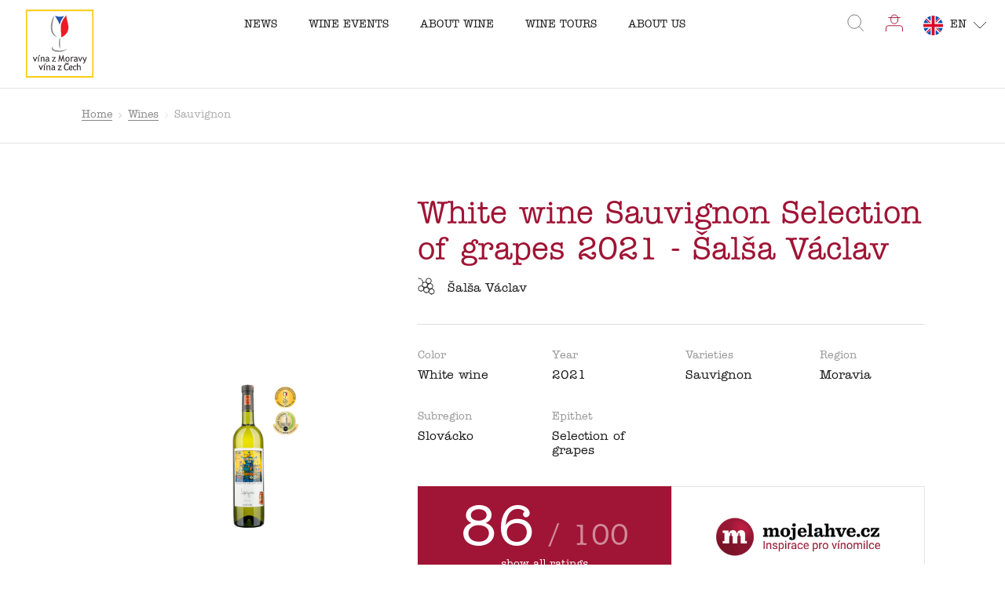

--- FILE ---
content_type: text/html; charset=utf-8
request_url: https://www.vinazmoravyvinazcech.cz/en/wines/123432295-sauvignon-2021-vyber-z-hroznu-vinarstvi-salsa-vaclav-bile-37134
body_size: 102799
content:
<!DOCTYPE html><html lang="en" class="__variable_0a4f61 __variable_13f0f3"><head><meta charSet="utf-8"/><meta name="viewport" content="width=device-width, initial-scale=1, maximum-scale=1"/><link rel="preload" as="image" href="https://mojelahve.cz/images/wines/view-300x300/628/866/9833cf08f8ebdf94cf86b59439448809.png"/><link rel="preload" as="image" href="/images/ml-slogan.jpg"/><link rel="preload" as="image" href="https://mojelahve.cz/images/wines/view-300x300/480/062/765463a1d88ec793cef70db8825f3b1d.jpg"/><link rel="preload" as="image" href="https://mojelahve.cz/images/wines/view-300x300/481/190/837382d74d9f75dbd01cc4fe4ae1cce3.jpg"/><link rel="preload" as="image" href="https://mojelahve.cz/images/wines/view-300x300/371/158/84dd12e33409dcc4cd24acb4028328c3.png"/><style data-precedence="next" data-href="/_next/static/css/767720819c1ef6a2.css /_next/static/css/74181cfdbe09e6ad.css /_next/static/css/f7783228cd738c98.css /_next/static/css/c3e25c0ff778a1c5.css /_next/static/css/b2db33d910f9afb2.css /_next/static/css/79c92bdc11897271.css /_next/static/css/dbb5be1b9a3f7ca4.css /_next/static/css/846b0557c1734bce.css">.CommonBox_wrapper__bmI5O{display:flex;flex-direction:column;width:100%;text-align:left;line-height:1.5;transition:all .3s;overflow:hidden;flex-shrink:0}@media screen and (min-width:80em){.CommonBox_wrapper__bmI5O{overflow:visible}.CommonBox_wrapper__bmI5O:hover{position:relative;z-index:1}}.CommonBox_wrapper__bmI5O:hover .CommonBox_imageWrapper__XB5zf{background:var(--primary)}.CommonBox_wrapper__bmI5O:hover .CommonBox_heading__mExsm{color:var(--primary)}.CommonBox_wrapper__bmI5O:hover .CommonBox_image__6Iqs8{filter:grayscale(1);transform:scale(1.05);mix-blend-mode:overlay}.CommonBox_wrapper__bmI5O:hover .CommonBox_paddedImage__75DRI{transform-origin:0 0;transform:scale(1.05) translate(-50%,-50%)}.CommonBox_imageWrapper__XB5zf{background:rgba(0,0,0,0);transition:mix-blend-mode .3s,transform .3s,filter .3s;overflow:hidden;width:100%;aspect-ratio:4/2.5;max-height:17.5rem}.CommonBox_imageWrapper__XB5zf>*{width:100%}.CommonBox_wrapperForPadding__T3B3P{display:flex;justify-content:center;align-items:center;position:relative;border:1px solid var(--light-gray)}.CommonBox_image__6Iqs8{transition:all .3s;mix-blend-mode:normal;object-position:center;object-fit:cover;width:100%;height:100%}.CommonBox_image__6Iqs8.CommonBox_paddedImage__75DRI{position:absolute;top:50%;left:50%;transform:translate(-50%,-50%);max-width:80%;max-height:90%}.CommonBox_main__OgPXw{padding:1.1428571429rem .5714285714rem;background:var(--secondary);position:relative}@media screen and (min-width:64em){.CommonBox_main__OgPXw{padding:1rem 1.5rem}}.CommonBox_heading__mExsm{font-size:1rem;font-weight:400;transition:all .3s}.CommonBox_location__FOiok{margin-top:1rem;display:flex;font-size:.8125rem}.CommonBox_icon__FUPk_{width:1.25rem;margin-right:.5rem;color:var(--primary)}.CommonBox_stars__wyxHm{margin-top:8px}.CommonBox_states__t0D41{margin-top:1.1428571429rem}@media screen and (min-width:64em){.CommonBox_states__t0D41{margin-top:1rem}.CommonBox_states__t0D41>div span:first-of-type{margin-right:.5rem}.CommonBox_states__t0D41>div span:last-of-type{font-size:.8125rem}.CommonBox_states__t0D41>div:not(:last-of-type){margin-right:.5rem}.CommonBox_states__t0D41>div:last-of-type span:first-of-type{margin-right:0}}.CommonBox_imageLinkWrapper__L0w27{position:relative;display:flex}.CommonBox_dropdown__TF3nw{position:absolute;z-index:1;left:8px;top:calc(100% - 40px)}.Stars_wrapper__FpXKZ{display:flex;align-items:center;margin:-4px}@media screen and (min-width:64em){.Stars_wrapperMdLarge__Z8jY6{margin:-7px}}.Stars_wrapperPointer__7JltD{cursor:pointer}.Stars_item__7mSPO{color:var(--medium-gray);width:12px;margin:4px}.Stars_wrapperLight__DlGih .Stars_item__7mSPO{color:rgba(255,255,255,.7)}.Stars_wrapperGrey__oqrJy .Stars_item__7mSPO{color:rgba(101,101,101,.5)}.Stars_item__7mSPO span{width:100%}.Stars_item__7mSPO path{stroke-opacity:.5}@media screen and (min-width:64em){.Stars_wrapperMdLarge__Z8jY6 .Stars_item__7mSPO{width:18px;margin:7px}}@media only screen and (min-width:375px){.Stars_wrapperLarge__ZFUSl .Stars_item__7mSPO{width:20px}}@media screen and (min-width:64em){.Stars_wrapperLarge__ZFUSl .Stars_item__7mSPO{width:27.3px;height:25.5px}}.Stars_itemActive__oVZAV path{stroke:#fbbc05;fill:#fbbc05;stroke-opacity:1}.Icon_wrapper__7t6JR{display:block;flex-shrink:0;flex-grow:0;position:relative;min-width:1rem}.Icon_wrapper__7t6JR svg{max-height:60px}.States_wrapper__gsyfO{display:flex;align-items:center;flex-wrap:wrap;margin-bottom:-.4285714286rem}.States_wrapper__gsyfO>div{font-size:.7857142857rem}@media screen and (min-width:64em){.States_wrapper__gsyfO>div{font-size:.875rem}}.States_state__yi5ka{position:relative;margin-bottom:.4285714286rem;-webkit-user-select:none;-moz-user-select:none;user-select:none;color:var(--medium-gray)}.States_state__yi5ka span:first-of-type{display:flex!important;align-items:center;margin-right:.4285714286rem}@media screen and (min-width:64em){.States_state__yi5ka span:first-of-type{margin-right:.5rem}.States_mdNoText__XxkwQ .States_state__yi5ka span:first-of-type{margin-right:0}}.States_state__yi5ka span:last-of-type strong{font-weight:400}@media screen and (min-width:64em){.States_mdNoText__XxkwQ .States_state__yi5ka span:last-of-type strong{display:none!important}}.States_state__yi5ka:not(:last-of-type){margin-right:.5714285714rem}@media screen and (min-width:64em){.States_mdNoText__XxkwQ .States_state__yi5ka:not(:last-of-type){margin-right:1rem}}.States_stateTrue__bGw26{color:var(--primary)}.States_stateTrue__bGw26 path{fill:var(--primary)}.States_stateVisited__bpygg span:first-of-type{width:.7857142857rem;min-width:.7857142857rem}@media screen and (min-width:64em){.States_wrapper__gsyfO:not(.States_mdNoText__XxkwQ):not(.States_noFavoriteText__x7CgD) .States_stateVisited__bpygg span:first-of-type{width:1rem}}.States_stateWishlist__ebxx1 span:first-of-type{width:.7142857143rem;min-width:.7142857143rem}@media screen and (min-width:64em){.States_wrapper__gsyfO:not(.States_mdNoText__XxkwQ):not(.States_noFavoriteText__x7CgD) .States_stateWishlist__ebxx1 span:first-of-type{width:1.125rem}}.States_stateFavorite__JRN_8 span:first-of-type{width:1rem;min-width:1rem}@media screen and (min-width:64em){.States_wrapper__gsyfO:not(.States_mdNoText__XxkwQ):not(.States_noFavoriteText__x7CgD) .States_stateFavorite__JRN_8 span:first-of-type{width:1.125rem}}.States_label__I5oSl{display:none}@media screen and (min-width:80em){.States_label__I5oSl:before{content:"";position:absolute;z-index:-1;width:21.23px;height:21.23px;left:50%;bottom:0;background:#fbbc05;border-radius:2px;transform:rotate(45deg) translate(-4px,8px)}.States_label__I5oSl{position:absolute;left:5px;bottom:calc(100% + 10px);display:flex;align-items:center;justify-content:center;height:2.4375rem;transform:translateX(-50%) scale(0);padding:0 1.5rem;font-size:.875rem;line-height:1;color:#000;box-shadow:0 4px 16px rgba(26,26,26,.16);border-radius:4px;background-color:#fbbc05;opacity:0;white-space:nowrap;transition:transform .25s,opacity .25s;will-change:transform,opacity}.States_stateWishlist__ebxx1 .States_label__I5oSl{left:6px}.States_stateFavorite__JRN_8 .States_label__I5oSl{left:8px}.States_mdNoText__XxkwQ .States_label__I5oSl{left:4px}.States_mdNoText__XxkwQ .States_stateWishlist__ebxx1 .States_label__I5oSl{left:3px}.States_mdNoText__XxkwQ .States_stateFavorite__JRN_8 .States_label__I5oSl{left:5px}.States_state__yi5ka:hover .States_label__I5oSl{transform:translateX(-50%) scale(1);opacity:1}}.TextWithIcon_wrapper__P8HY_{display:flex;flex-direction:row;flex-wrap:nowrap;align-items:center;font-size:1rem;flex-shrink:0}@media screen and (min-width:64em){.TextWithIcon_wrapper__P8HY_{font-size:1rem}}.TextWithIcon_icon__SEaBe{width:1.1428571429rem;height:unset;margin-right:.5714285714rem;visibility:visible!important;display:block!important;opacity:1!important}@media screen and (min-width:64em){.TextWithIcon_icon__SEaBe{width:1.375rem;margin-right:1rem}}.TextWithIcon_reverse__rZ5um{flex-direction:row-reverse}.TextWithIcon_reverse__rZ5um .TextWithIcon_icon__SEaBe{margin-right:0;margin-left:.5rem}@media screen and (min-width:64em){.TextWithIcon_reverse__rZ5um .TextWithIcon_icon__SEaBe{margin-right:0;margin-left:1rem}}.TextWithIcon_iconSmall__svYwt .TextWithIcon_icon__SEaBe{width:12px}.TextWithIcon_primary__40KL0{color:var(--primary)}.TextWithIcon_secondary__Mq7JG{color:var(--secondary)}.TextWithIcon_tertiary__aP_yu{color:var(--tertiary)}.TextWithIcon_inherit__ClHf_{color:inherit}.TextWithIcon_cursorPointer__ZaKMQ{cursor:pointer}.TextWithIcon_serif__puI3m{font-family:var(--itc-american-typewriter);font-style:normal;font-weight:400}.Dropdown_wrapper__aDyp_{width:-moz-fit-content;width:fit-content;display:flex;flex-direction:column}@media screen and (min-width:64em){.Dropdown_wrapper__aDyp_.Dropdown_large___jcfS .Dropdown_content__Qfl47 .Dropdown_inner__pVnBu{padding:8px 12px;gap:8px}.Dropdown_wrapper__aDyp_.Dropdown_large___jcfS .Dropdown_content__Qfl47 .Dropdown_inner__pVnBu .Dropdown_item__ItrK4{gap:12px}.Dropdown_wrapper__aDyp_.Dropdown_large___jcfS .Dropdown_content__Qfl47 .Dropdown_inner__pVnBu .Dropdown_item__ItrK4 .Dropdown_label__9DOT1{font-size:14px}.Dropdown_wrapper__aDyp_.Dropdown_large___jcfS .Dropdown_content__Qfl47 .Dropdown_inner__pVnBu .Dropdown_item__ItrK4 .Dropdown_icon__25L8b{width:20px;height:20px}.Dropdown_wrapper__aDyp_.Dropdown_large___jcfS .Dropdown_button__n8C5d{padding:8px 12px 8px 16px;border-radius:32px;gap:16px}.Dropdown_wrapper__aDyp_.Dropdown_large___jcfS .Dropdown_button__n8C5d .Dropdown_label__9DOT1{font-size:14px}.Dropdown_wrapper__aDyp_.Dropdown_large___jcfS .Dropdown_button__n8C5d .Dropdown_round__inAPP{width:24px;height:24px}.Dropdown_wrapper__aDyp_.Dropdown_large___jcfS .Dropdown_button__n8C5d .Dropdown_round__inAPP .Dropdown_icon__25L8b{width:14px;height:14px}}@media not all and (pointer:coarse){.Dropdown_wrapper__aDyp_.Dropdown_isDropdown__ig61E .Dropdown_button__n8C5d:hover .Dropdown_round__inAPP{background-color:#701b2a!important;color:#fff}}.Dropdown_wrapper__aDyp_.Dropdown_isOpen__SWFbS .Dropdown_content__Qfl47{visibility:visible}.Dropdown_wrapper__aDyp_.Dropdown_isOpen__SWFbS .Dropdown_content__Qfl47:after{opacity:1}.Dropdown_wrapper__aDyp_.Dropdown_isOpen__SWFbS .Dropdown_button__n8C5d{border-radius:8px 8px 0 0;transition:border-radius 0s ease-in-out 0s}.Dropdown_wrapper__aDyp_.Dropdown_isOpen__SWFbS .Dropdown_button__n8C5d .Dropdown_round__inAPP .Dropdown_icon__25L8b{transform:rotate(180deg)}.Dropdown_wrapper__aDyp_ .Dropdown_content__Qfl47{width:100%;height:0;transition:height .5s ease-in-out,visibility .5s ease-in-out;position:relative;z-index:2;overflow:hidden;background-color:var(--purple);border-radius:0 0 8px 8px}.Dropdown_wrapper__aDyp_ .Dropdown_content__Qfl47:after{content:"";display:block;position:absolute;left:0;top:0;right:0;height:1px;background-color:#fff;opacity:0;transition:opacity .3s ease-in-out}.Dropdown_wrapper__aDyp_ .Dropdown_content__Qfl47 .Dropdown_inner__pVnBu{width:100%;background-color:var(--purple);border-radius:0 0 8px 8px;overflow:hidden;display:flex;flex-direction:column;padding:4px 10px;gap:4px}.Dropdown_wrapper__aDyp_ .Dropdown_content__Qfl47 .Dropdown_inner__pVnBu .Dropdown_item__ItrK4{display:flex;align-items:center;gap:8px}.Dropdown_wrapper__aDyp_ .Dropdown_content__Qfl47 .Dropdown_inner__pVnBu .Dropdown_item__ItrK4 .Dropdown_label__9DOT1{font-weight:400;color:#fff;white-space:nowrap;margin:0!important;font-size:13px}.Dropdown_wrapper__aDyp_ .Dropdown_content__Qfl47 .Dropdown_inner__pVnBu .Dropdown_item__ItrK4 .Dropdown_icon__25L8b{color:#fff;min-width:unset!important;display:flex!important;align-items:center;justify-content:center;position:relative;width:16px;height:16px}.Dropdown_wrapper__aDyp_ .Dropdown_content__Qfl47 .Dropdown_inner__pVnBu .Dropdown_item__ItrK4 .Dropdown_icon__25L8b svg{width:100%;max-height:100%}.Dropdown_wrapper__aDyp_ .Dropdown_button__n8C5d{display:flex;align-items:center;justify-content:space-between;position:relative;z-index:3;background-color:#a01435;transition:border-radius .5s ease-in-out .5s;padding:4px 10px;border-radius:32px;gap:8px}.Dropdown_wrapper__aDyp_ .Dropdown_button__n8C5d .Dropdown_label__9DOT1{font-weight:400;color:#fff;white-space:nowrap;margin:0!important;font-size:13px}.Dropdown_wrapper__aDyp_ .Dropdown_button__n8C5d .Dropdown_round__inAPP{border-radius:100%;background-color:#fff;color:#000;flex-shrink:0;display:flex;align-items:center;justify-content:center;transition:color .3s ease-in-out,background-color .3s ease-in-out;width:16px;height:16px}.Dropdown_wrapper__aDyp_ .Dropdown_button__n8C5d .Dropdown_round__inAPP .Dropdown_icon__25L8b{min-width:unset!important;display:flex!important;align-items:center;justify-content:center;position:relative;transition:transform .5s ease-in-out;width:10px;height:10px}.Dropdown_wrapper__aDyp_ .Dropdown_button__n8C5d .Dropdown_round__inAPP .Dropdown_icon__25L8b svg{width:100%;max-height:100%}.Paragraph_paragraph__uxXGA{margin-bottom:2rem;line-height:1.7142857143}.Paragraph_paragraph__uxXGA:last-child{margin-bottom:0}@media screen and (min-width:64em){.Paragraph_paragraph__uxXGA{line-height:1.625}}.Accordeon_wrapper__vVLIP{max-width:54rem}.Accordeon_item__XZdBf+.Accordeon_item__XZdBf{margin-top:1.5rem;padding-top:1.5rem;border-top:1px solid var(--light-gray)}.Accordeon_heading__am3Gx{display:flex;justify-content:space-between;align-items:center;cursor:pointer;font-size:1.1428571429rem;line-height:26,16;margin-bottom:0!important;background-size:0 1px}@media screen and (min-width:64em){.Accordeon_heading__am3Gx{font-size:1.125rem;line-height:26,18}}.Accordeon_heading__am3Gx:hover{padding-bottom:.0625rem;background-image:linear-gradient(currentColor,currentColor);background-size:100% 1px;text-decoration:none;background-position:0 100%;background-repeat:no-repeat;transition:background-size .3s ease 0s}.Accordeon_icon__yX2AD{transition:transform .3s;transform:rotate(90deg);display:block;margin-left:auto}.Accordeon_link__Pn7dg{display:flex!important;justify-content:space-between}.ArticleBottomNavigation_wrapper__ht_y2{display:flex;justify-content:center}.ArticleBottomNavigation_wrapper__ht_y2 .ArticleBottomNavigation_articleLink__U1__S{width:calc(50% - 8px);height:12.125rem;position:relative;font-size:1rem;line-height:1.5;color:var(--secondary);background-size:cover!important;background-position:50%!important;background-blend-mode:multiply;transition:all .3s;transform:translateZ(0)}.ArticleBottomNavigation_wrapper__ht_y2 .ArticleBottomNavigation_articleLink__U1__S:nth-child(2){margin-left:1rem}.ArticleBottomNavigation_wrapper__ht_y2 .ArticleBottomNavigation_articleLink__U1__S:before{position:absolute;left:0;top:0;right:0;bottom:0;z-index:1;background-color:rgba(0,0,0,.6);transition:opacity .3s;transform:translateZ(0);content:""}.ArticleBottomNavigation_wrapper__ht_y2 .ArticleBottomNavigation_articleLink__U1__S:hover{background-color:var(--primary)}.ArticleBottomNavigation_wrapper__ht_y2 .ArticleBottomNavigation_articleLink__U1__S:hover:before{opacity:0}.ArticleBottomNavigation_wrapper__ht_y2 .ArticleBottomNavigation_articleLink__U1__S .ArticleBottomNavigation_link__4BFST{display:flex;flex-direction:column;justify-content:space-between;width:100%;height:100%;text-decoration:none;position:relative;z-index:2;padding:2.375rem 1.5625rem 1.5625rem}.ArticleBottomNavigation_wrapper__ht_y2 .ArticleBottomNavigation_articleLink__U1__S .ArticleBottomNavigation_heading__0yXTP{font-weight:400;overflow:hidden;display:-webkit-box;-webkit-line-clamp:3;-webkit-box-orient:vertical}.ArticleBottomNavigation_wrapper__ht_y2 .ArticleBottomNavigation_articleLink__U1__S .ArticleBottomNavigation_linkText__L3ZGK{display:inline-flex;padding-bottom:9px;font-family:var(--itc-american-typewriter);font-style:normal;position:relative}.ArticleBottomNavigation_wrapper__ht_y2 .ArticleBottomNavigation_articleLink__U1__S .ArticleBottomNavigation_linkText__L3ZGK:after{width:6.625rem;height:.25rem;position:absolute;left:0;bottom:0;content:"";background-repeat:repeat-x;background-size:auto .25rem;background-image:url(/underlineSVG/underline-white.svg)}.ArticleBottomNavigation_wrapper__ht_y2 .ArticleBottomNavigation_articleLinkNext__IGpcs{text-align:right}.ArticleBottomNavigation_wrapper__ht_y2 .ArticleBottomNavigation_articleLinkNext__IGpcs .ArticleBottomNavigation_linkText__L3ZGK{align-self:flex-end}.ArticleBottomNavigation_wrapper__ht_y2 .ArticleBottomNavigation_articleLinkNext__IGpcs .ArticleBottomNavigation_linkText__L3ZGK:after{left:auto;right:0}.Award_wrapper__m5Eb9{display:flex;flex-direction:column;align-items:center;text-align:center}.Award_image__vU17A{width:5rem;margin-bottom:1rem}@media screen and (min-width:64em){.Award_image__vU17A{width:8.375rem;margin-bottom:1.5rem}}.Award_title__h6bZi{margin-bottom:.3125rem;font-family:var(--itc-american-typewriter);font-style:italic;line-height:1}.Award_text__PkZ81{font-size:.875rem;line-height:1}.Award_text__PkZ81+.Award_text__PkZ81{margin-top:.3125rem}.Awards_wrapper__tSJ9Y{display:grid;grid-column-gap:1rem;grid-auto-flow:column;position:relative;padding-bottom:4rem}.Awards_buttons__N9TWY{position:absolute;right:0;bottom:0}.Banner_banner__jid0L{width:100%;display:block!important;box-sizing:border-box;margin:0 auto;padding-top:4rem;padding-bottom:2rem}@media screen and (min-width:48em){.Banner_banner__jid0L{width:calc(10 * calc((100% - ((var(--grid-columns) - 1) * var(--grid-gap))) / var(--grid-columns)) + 9 * var(--grid-gap));padding-top:6rem}}@media screen and (min-width:64em){.Banner_banner__jid0L{width:calc(14 * calc((100% - ((var(--grid-columns) - 1) * var(--grid-gap))) / var(--grid-columns)) + 13 * var(--grid-gap))}}.Banner_banner__jid0L>table{width:100%;height:100%;min-height:7rem;border:1px solid #a01435;overflow:hidden}.Banner_banner__jid0L>table>tbody>tr>td:first-child{position:relative;float:left;width:100%;height:7.5rem}@media screen and (min-width:64em){.Banner_banner__jid0L>table>tbody>tr>td:first-child{width:33%;height:100%;display:table-cell;float:unset}}.Banner_banner__jid0L>table>tbody>tr>td:nth-child(2){width:100%;padding:1.5rem 1.5rem 0;box-sizing:border-box;display:block;float:left}@media screen and (min-width:64em){.Banner_banner__jid0L>table>tbody>tr>td:nth-child(2){width:calc(100% - 16.75rem);display:table-cell;float:unset;padding:0}}.Banner_banner__jid0L>table>tbody>tr>td:nth-child(2)>.Banner_heading__NvCAD{margin:0;position:relative;z-index:1;padding:0;text-align:center}.Banner_banner__jid0L>table>tbody>tr>td:nth-child(3){width:100%;padding:1.5rem;box-sizing:border-box;display:block;float:left}@media screen and (min-width:64em){.Banner_banner__jid0L>table>tbody>tr>td:nth-child(3){width:13.5rem;padding:0 1rem;float:unset;display:table-cell}}.Banner_banner__jid0L>table>tbody>tr>td:nth-child(3)>.Banner_link__DZ_Qp{text-decoration:none;background-image:none;margin:0 auto;display:table}@media screen and (min-width:64em){.Banner_banner__jid0L>table>tbody>tr>td:nth-child(3)>.Banner_link__DZ_Qp{margin:0}}.Banner_buttonWrapper__Bl_Fw{text-align:center}.Bar_wrapper__XzKWq{width:100%;height:1rem;border-radius:.5rem;background:var(--light-gray);overflow:hidden;-webkit-mask-image:-webkit-radial-gradient(white,black)}.Bar_indicator__arTVq{width:0;height:100%;transition:width 1s;transform:translateZ(0)}.Bar_indicator--pink__qiKWs{background:var(--pink)}.Bar_indicator--green__NaPPv{background:var(--green)}.Bar_indicator--turquoise__RVToh{background:var(--turquoise)}.Bar_indicator--yellow__0gOBS{background:var(--yellow)}.BasicInfo_wrapper__lCkU9{position:relative}@media screen and (min-width:64em){.BasicInfo_wrapper__lCkU9{min-height:15.5rem}}.BasicInfo_wrapper__lCkU9 .BasicInfo_content__Vbowa{position:relative;z-index:1}@media screen and (min-width:64em){.BasicInfo_wrapper__lCkU9 .BasicInfo_content__Vbowa{width:42%}}.BasicInfo_wrapper__lCkU9 .BasicInfo_info__WXwF5{border:solid rgba(26,26,26,.3);border-width:1px 0;margin:1.5rem 0;padding:1.5rem 0}.BasicInfo_wrapper__lCkU9 .BasicInfo_info__WXwF5 li:not(:last-child){margin-bottom:1.125rem}@media screen and (min-width:48em){.BasicInfo_wrapper__lCkU9 .BasicInfo_info__WXwF5 li{display:flex;justify-content:space-between}}.BasicInfo_wrapper__lCkU9 .BasicInfo_textWithIcon__22O4i{margin-bottom:.5rem}@media screen and (min-width:48em){.BasicInfo_wrapper__lCkU9 .BasicInfo_textWithIcon__22O4i{margin-bottom:0}}.BasicInfo_wrapper__lCkU9 .BasicInfo_value__sD1Mm{margin-left:1.5rem;line-height:1.1428571429}@media screen and (min-width:64em){.BasicInfo_wrapper__lCkU9 .BasicInfo_value__sD1Mm{margin-left:2.375rem}}.BasicInfo_wrapper__lCkU9 .BasicInfo_text__1Nbw8{line-height:1.5}@media screen and (min-width:64em){.BasicInfo_wrapper__lCkU9 .BasicInfo_text__1Nbw8{margin-bottom:3.375rem}}.BasicInfo_wrapper__lCkU9 .BasicInfo_mapWrapper__chqUz{width:calc(100% + 2rem);margin-top:2.5rem;transform:translateX(-1rem);overflow:hidden}.BasicInfo_wrapper__lCkU9 .BasicInfo_mapWrapper__chqUz .BasicInfo_map__z6xUK{height:17.7142857143rem}@media screen and (min-width:48em){.BasicInfo_wrapper__lCkU9 .BasicInfo_mapWrapper__chqUz{width:100%!important;transform:translateX(0)}}@media screen and (min-width:64em){.BasicInfo_wrapper__lCkU9 .BasicInfo_mapWrapper__chqUz{width:55%!important;height:100%!important;margin-top:0;position:absolute!important;right:0;top:0;z-index:0;transform:translateX(0)}.BasicInfo_wrapper__lCkU9 .BasicInfo_mapWrapper__chqUz .BasicInfo_map__z6xUK{height:100%}.BasicInfo_wrapper__lCkU9 .BasicInfo_mapWrapper__chqUz:after{width:30%;position:absolute;top:0;left:0;bottom:0;z-index:1;background:linear-gradient(90deg,#fff 15%,transparent);content:""}}.BasicInfo_wrapper__lCkU9 .BasicInfo_mapDetails___XBmM{width:100%;padding:1rem 2.2857142857rem 0;margin-bottom:0;font-size:.8571428571rem;background:#fff}@media screen and (min-width:48em){.BasicInfo_wrapper__lCkU9 .BasicInfo_mapDetails___XBmM{padding:1rem 0 0}}@media screen and (min-width:64em){.BasicInfo_wrapper__lCkU9 .BasicInfo_mapDetails___XBmM{font-size:.75rem;position:absolute;bottom:0;z-index:2}}.BasicInfo_wrapper__lCkU9 .BasicInfo_routeDescription__Kj7HU{margin-bottom:.5rem;text-align:right}.BasicInfo_certification__Dn1HK{width:100%;margin-bottom:16px}@media screen and (min-width:64em){.BasicInfo_certification__Dn1HK{margin-bottom:24px}}.CertificationInfo_wrapper__Huf6O{display:flex;align-items:center;flex-wrap:wrap;gap:.5rem}.CertificationInfo_label__FAl3V{color:var(--purple)!important;font-size:.875rem;flex-shrink:0;margin:0!important}.CertificationInfo_icons__agEfM{display:flex;align-items:flex-start;flex-wrap:wrap;gap:.5rem}.CertificationInfo_helpButton__sTNVr{width:1rem;height:1rem;display:flex;color:var(--purple)!important}.CertificationInfo_helpButton__sTNVr .CertificationInfo_icon__HavVt,.CertificationInfo_helpButton__sTNVr .CertificationInfo_icon__HavVt svg{width:1rem;height:1rem}.InfoIcon_wrapper__J0Zx5{flex-shrink:0;position:relative;z-index:10}.InfoIcon_wrapper__J0Zx5:hover .InfoIcon_message__X8reK{opacity:1;visibility:visible}.InfoIcon_button__0CwKC{width:1.5rem;height:1.5rem;background-color:var(--purple);display:flex;align-items:center;justify-content:center;color:var(--white);border-radius:.25rem}.InfoIcon_button__0CwKC .InfoIcon_icon__fOxgL,.InfoIcon_button__0CwKC .InfoIcon_icon__fOxgL svg{width:1.25rem;height:1.25rem}@media screen and (min-width:64em){.InfoIcon_button__0CwKC{width:2rem;height:2rem}.InfoIcon_button__0CwKC .InfoIcon_icon__fOxgL,.InfoIcon_button__0CwKC .InfoIcon_icon__fOxgL svg{width:1.75rem;height:1.75rem}}.InfoIcon_message__X8reK{width:-moz-fit-content;width:fit-content;padding:.5rem 1rem;position:absolute;left:50%;transform:translateX(-50%);background-color:var(--purple);border-radius:.375rem;opacity:0;visibility:hidden;transition:visibility .3s ease-in-out,opacity .3s ease-in-out;top:calc(100% + .75rem)}.InfoIcon_message__X8reK .InfoIcon_icon__fOxgL{width:1.5rem;height:1rem;position:absolute;top:-.625rem;left:50%;transform:translateX(-50%);color:var(--purple)!important}.InfoIcon_message__X8reK .InfoIcon_icon__fOxgL svg{width:1.5rem;height:1rem}.InfoIcon_message__X8reK .InfoIcon_label__Bpg27{color:var(--white)!important;font-size:.875rem;flex-shrink:0;margin:0!important;position:relative;z-index:3;white-space:nowrap}.Link_link__s0GAk{display:inline-flex;align-self:flex-start;color:inherit;text-decoration:none!important;position:relative}.Link_link__s0GAk.Link_withIcon__jywtQ{align-items:center}.Link_link__s0GAk:not(.Link_nounderline__Opo5y){padding-bottom:.0625rem;background-image:linear-gradient(currentColor,currentColor);background-size:100% 1px;text-decoration:none;background-position:0 100%;background-repeat:no-repeat;transition:background-size .3s ease 0s}.Link_link__s0GAk:not(.Link_nounderline__Opo5y):hover{background-size:0 1px}.Link_link__s0GAk:not(.Link_nounderline__Opo5y):hover .Link_icon__knpvu{transform:translateX(5px)}.Link_link__s0GAk.Link_inverse__ZsV_p{background-size:0 1px}.Link_link__s0GAk.Link_inverse__ZsV_p:hover{background-size:100% 1px}.Link_link__s0GAk.Link_nounderline__Opo5y:hover:before{display:none!important}.Link_icon__knpvu{width:.875rem;height:.875rem;margin-left:.4375rem;color:var(--primary);transition:all .3s}.Blocks_first__9Rawy{margin-top:2rem}.SidebarFilter_opener__bgtiQ{display:flex;justify-content:center;align-items:center;width:3rem;height:3rem;position:fixed;bottom:1rem;right:1rem;z-index:5;color:var(--secondary);background:var(--primary);cursor:pointer}@media screen and (min-width:48em){.SidebarFilter_opener__bgtiQ{display:none}}.SidebarFilter_opener__bgtiQ svg{width:1.4285714286rem}.SidebarFilter_opener__bgtiQ .SidebarFilter_round__462IF{width:2rem;height:2rem;position:absolute;top:-1rem;right:-1rem;background-color:var(--white);border:1px solid var(--primary);border-radius:100%;overflow:hidden;color:var(--primary);display:flex;align-items:center;justify-content:center;text-align:center;font-size:.75rem}.SidebarFilter_main__upVP1{overflow-y:scroll;overflow-x:hidden;position:relative;flex-grow:1;padding-bottom:10rem}@media screen and (min-width:48em){.SidebarFilter_main__upVP1{overflow-y:unset;overflow-x:unset}}.SidebarFilter_removeScroll__fbRvC{display:flex;flex-direction:column;height:100%}.SidebarFilter_wrapper__TpHaR{display:flex;flex-direction:column;max-width:30rem}@media screen and (min-width:48em){.SidebarFilter_wrapper__TpHaR{width:calc(100% - 1rem);transform:none!important}}@media screen and (min-width:64em){.SidebarFilter_wrapper__TpHaR{width:calc(100% - 2rem)}}@media screen and (max-width:47.9375em){.SidebarFilter_wrapper__TpHaR{width:calc(100% - 3rem);height:100%;margin-top:0!important;padding:1.5rem;position:fixed;top:0;right:0;z-index:4;background:var(--secondary);transform:translateX(100%)!important;transition:transform .2s}.SidebarFilter_wrapper__TpHaR.SidebarFilter_opened__hs6Py{transform:translateX(0)!important;transition:transform .2s;z-index:10}}.SidebarFilter_wrapper__TpHaR .SidebarFilter_results__mzmsH{margin-bottom:1.5rem;color:var(--medium-gray);font-size:.875rem;letter-spacing:.0291666875rem;opacity:.55}.SidebarFilter_wrapper__TpHaR .SidebarFilter_search__5Qqa_{display:flex;align-items:center;position:relative;margin-bottom:1rem}.SidebarFilter_wrapper__TpHaR .SidebarFilter_search__5Qqa_ input{width:100%;min-width:0;padding:.75rem .75rem .75rem 2.25rem;border:solid #e4e4e4;border-width:0 0 1px;font-size:1rem;line-height:1.5}.SidebarFilter_wrapper__TpHaR .SidebarFilter_search__5Qqa_ input::placeholder{color:inherit;opacity:.48}.SidebarFilter_wrapper__TpHaR .SidebarFilter_search__5Qqa_ input:focus{border-color:var(--primary)}.SidebarFilter_wrapper__TpHaR .SidebarFilter_search__5Qqa_ .SidebarFilter_icon__D4aro{width:1.5rem;height:1.5rem;position:absolute;top:50%;left:0;transform:translateY(-50%);color:var(--primary);cursor:pointer}.SidebarFilter_wrapper__TpHaR .SidebarFilter_search__5Qqa_ .SidebarFilter_clearSearch__wRDGR{width:1rem;height:1rem;position:absolute;top:50%;right:0;transform:translateY(-50%);cursor:pointer}.SidebarFilter_wrapper__TpHaR .SidebarFilter_fieldset__mqgb_{display:flex;flex-direction:column;margin-top:2rem}.SidebarFilter_wrapper__TpHaR .SidebarFilter_inputWrapper__VFNul{margin-bottom:.75rem;cursor:pointer}.SidebarFilter_wrapper__TpHaR .SidebarFilter_inputWrapper__VFNul input{visibility:hidden}.SidebarFilter_wrapper__TpHaR .SidebarFilter_inputWrapper__VFNul .SidebarFilter_checkbox__UDz6H{display:flex;justify-content:center;align-items:center;width:1.25rem;height:1.25rem;margin-right:1rem;border:1px solid #e4e4e4;transition:all .3s}.SidebarFilter_wrapper__TpHaR .SidebarFilter_inputWrapper__VFNul .SidebarFilter_checkboxContent__QxmQj{display:flex;align-items:center;opacity:.64}.SidebarFilter_wrapper__TpHaR .SidebarFilter_inputWrapper__VFNul .SidebarFilter_icon__D4aro{opacity:0;color:var(--secondary);transition:opacity .3s}.SidebarFilter_wrapper__TpHaR .SidebarFilter_inputWrapper__VFNul input+label{margin-left:1rem}.SidebarFilter_wrapper__TpHaR .SidebarFilter_inputWrapper__VFNul input:checked+.SidebarFilter_checkboxContent__QxmQj{font-weight:400;opacity:1}.SidebarFilter_wrapper__TpHaR .SidebarFilter_inputWrapper__VFNul input:checked+.SidebarFilter_checkboxContent__QxmQj .SidebarFilter_checkbox__UDz6H{background:var(--primary);border-color:var(--primary)}.SidebarFilter_wrapper__TpHaR .SidebarFilter_inputWrapper__VFNul input:checked+.SidebarFilter_checkboxContent__QxmQj .SidebarFilter_icon__D4aro{opacity:1}.SidebarFilter_wrapper__TpHaR .SidebarFilter_select__TRNvM{margin-bottom:1rem}.SidebarFilter_checkboxWrapper__qew4W{display:flex;justify-content:space-between;margin-bottom:1rem;position:relative}.SidebarFilter_checkboxWrapper__qew4W label{width:100%;position:relative;z-index:1}.SidebarFilter_checkboxIcon__Wsts0{width:1rem;color:var(--primary);position:absolute;right:0;top:0;z-index:0}.SidebarFilter_top__uYNxW{display:flex;align-items:center;margin-bottom:2.5rem}.SidebarFilter_topHeading___mGa1{margin-bottom:0;font-size:1.5rem;line-height:1.3333333333}.SidebarFilter_topLogo__MSnvk{width:5rem;margin-right:1.5rem}.SidebarFilter_button__1h7NG{width:100%;margin-top:auto;text-align:center}.SidebarFilter_filterHeading__EjQeD{margin-bottom:.5rem;line-height:1.3333333333}.SidebarFilter_allWrapper__aQG_b{margin-bottom:1rem}.SidebarFilter_sidebar_filter__Pz_cH{width:100%;position:relative}@media screen and (min-width:64em){.SidebarFilter_sidebar_filter__Pz_cH{min-width:180px!important}}.SidebarFilter_calender_icon__jpIL7{position:absolute;width:14px;height:14px;top:12px;right:8px;z-index:1;cursor:pointer}.SidebarFilter_calender_icon__jpIL7>div:first-child{height:2px;position:absolute;width:18px;background-color:#000;transform:rotate(45deg);top:6px;left:-3px}.SidebarFilter_calender_icon__jpIL7>div:last-child{height:2px;position:absolute;width:18px;background-color:#000;transform:rotate(-45deg);top:6px;left:-3px}.SidebarFilter_calender_icon_hide__gypBZ{display:none}.SidebarFilter_menuCross___p17m{position:absolute;width:22px;height:22px;margin-left:auto;top:20px;right:20px;z-index:1;cursor:pointer;background-color:var(--white);padding:2px}@media screen and (min-width:48em){.SidebarFilter_menuCross___p17m{display:none!important}}.SidebarFilter_menuCross___p17m>div:first-child{height:2px;position:absolute;width:22px;background-color:#a01435;transform:rotate(45deg);top:9px;left:-1px}.SidebarFilter_menuCross___p17m>div:last-child{height:2px;position:absolute;width:22px;background-color:#a01435;transform:rotate(-45deg);top:9px;left:-1px}.SidebarFilter_controls__uQj4Q{position:absolute;left:0;bottom:0;right:0;z-index:5;background-color:var(--white);padding:1.5rem;border-top:1px solid #bdbdbd;display:flex;flex-direction:column;gap:.5rem}@media screen and (min-width:48em){.SidebarFilter_controls__uQj4Q{display:none}}.SidebarFilter_mobileTagClearButton__3_sU6{grid-column:1/-1;margin-top:1rem;display:block}@media screen and (min-width:48em){.SidebarFilter_mobileTagClearButton__3_sU6{display:none}}.SidebarFilter_tagClearButton__LXDbk{width:-moz-fit-content;width:fit-content;display:flex;align-items:center;gap:.75rem;padding:.5rem 1.5rem;border:1px solid var(--primary);border-radius:6.25rem;transition:background .3s ease-in-out;white-space:nowrap}.SidebarFilter_tagClearButton__LXDbk:hover{background:var(--primary)}.SidebarFilter_tagClearButton__LXDbk:hover .SidebarFilter_tagClearButtonIcon__O_1HJ,.SidebarFilter_tagClearButton__LXDbk:hover .SidebarFilter_tagClearButtonLabel__Po42X{color:var(--white)}.SidebarFilter_tagClearButton__LXDbk.SidebarFilter_mobile__buRYC{display:flex}@media screen and (min-width:48em){.SidebarFilter_tagClearButton__LXDbk.SidebarFilter_mobile__buRYC{display:none}}.SidebarFilter_tagClearButton__LXDbk.SidebarFilter_desktop__eK_LW{display:none;margin:2rem 0}@media screen and (min-width:48em){.SidebarFilter_tagClearButton__LXDbk.SidebarFilter_desktop__eK_LW{display:flex}}@media screen and (min-width:80em){.SidebarFilter_tagClearButton__LXDbk.SidebarFilter_desktop__eK_LW{margin:2.5rem 0}}.SidebarFilter_tagClearButton__LXDbk .SidebarFilter_tagClearButtonLabel__Po42X{font-size:1rem;line-height:1.25;color:var(--black);transition:color .3s ease-in-out}@media screen and (min-width:64em){.SidebarFilter_tagClearButton__LXDbk .SidebarFilter_tagClearButtonLabel__Po42X{font-size:.875rem}}@media screen and (min-width:80em){.SidebarFilter_tagClearButton__LXDbk .SidebarFilter_tagClearButtonLabel__Po42X{font-size:1rem}}.SidebarFilter_tagClearButton__LXDbk .SidebarFilter_tagClearButtonIcon__O_1HJ{width:.75rem;height:.75rem;color:var(--primary);margin-bottom:.25rem;transition:color .3s ease-in-out}.SidebarFilter_tagClearButton__LXDbk .SidebarFilter_tagClearButtonIcon__O_1HJ svg{width:100%;height:100%}.CalendarOverlay_overlay__liTA8{z-index:-1;opacity:0}.CalendarOverlay_overlay__liTA8,.CalendarOverlay_overlay_show__UCgvC{width:100%;height:100vh;background-color:#000;position:fixed;top:0;left:0}.CalendarOverlay_overlay_show__UCgvC{opacity:.5;z-index:2}.AccountBannerBlock_wrapper__NF_J1{width:100%;margin-bottom:0}.AccountBanner_wrapper__qGVMf{padding:2.5rem 2rem;position:relative;color:var(--secondary);background-blend-mode:luminosity!important;background-size:cover!important;background-repeat:no-repeat!important;background-position:50%!important;display:flex;align-items:center;justify-content:center}@media screen and (min-width:64em){.AccountBanner_wrapper__qGVMf{min-height:25rem;padding:5rem}}.AccountBanner_wrapper__qGVMf:before{position:absolute;top:0;right:0;bottom:0;left:0;content:"";background:linear-gradient(0deg,rgba(209,51,91,.7),rgba(209,51,91,.7)),#d1335b;background-blend-mode:normal,color;opacity:.7}.AccountBanner_fullsize__IHX2J{width:100%;position:relative}.AccountBanner_inner__pz6q7{display:flex;flex-direction:column;justify-content:center;align-items:center;position:relative;z-index:1}.AccountBanner_heading__uq6_U,.AccountBanner_preheading__G8tBA{margin-bottom:1.5rem;text-align:center}.AccountBanner_heading__uq6_U{max-width:22.5rem;line-height:1.3333333333}@media screen and (min-width:48em){.AccountBanner_heading__uq6_U{max-width:37.5rem;margin-bottom:2rem}}@media screen and (min-width:64em){.AccountBanner_heading__uq6_U{max-width:37.5rem;line-height:1.2;font-size:1.5rem}}@media screen and (min-width:80em){.AccountBanner_heading__uq6_U{margin-bottom:3rem;font-size:2.5rem}}@media screen and (min-width:48em){.AccountBanner_heading__uq6_U small{font-size:100%}}@media only screen and (max-width:767px){.AccountBanner_heading__uq6_U small{display:block;margin:.5714285714rem 0 0;font-family:var(--itc-american-typewriter);font-weight:400;font-size:1rem;font-style:normal;line-height:1.7142857143;color:rgba(255,255,255,.8)}}.AccountBanner_simpleLink__Uo8Am{margin-bottom:1.0714285714rem;text-align:center}@media screen and (min-width:48em){.AccountBanner_simpleLink__Uo8Am{display:inline-block;min-width:12.5rem;margin-left:1.5rem;margin-bottom:0}}.AccountBanner_simpleLink__Uo8Am a{text-decoration:underline;font-size:1rem;line-height:1.7142857143;color:rgba(255,255,255,.8)}@media screen and (min-width:48em){.AccountBanner_simpleLink__Uo8Am a{font-family:var(--itc-american-typewriter);font-style:oblique;font-weight:400;font-size:1rem;color:#fff}}.AccountBanner_simpleLink__Uo8Am a:hover{color:#fff}@media screen and (min-width:48em){.AccountBanner_footer___YedR{display:flex;flex-direction:row-reverse;align-items:center}}.DeleteUserModal_btnWrapper__pVLu4>button{width:100%}.DeleteUserModal_btnWrapper__pVLu4>button:last-of-type{margin-top:16px}.DeleteUserModal_btnWrapper__pVLu4>button span{justify-content:center}.Modal_wrapper__pTQ5P{position:fixed;left:0;top:0;right:0;bottom:0;z-index:1005;overflow:hidden}.Modal_wrapper__pTQ5P.Modal_fullSize__utpvD{padding:1.5rem 1.5rem 0}.Modal_wrapper__pTQ5P.Modal_fullSize__utpvD .Modal_modal__l4yBn{height:100%;padding:3rem 1rem 3rem 2rem}.Modal_wrapper__pTQ5P.Modal_fullSize__utpvD .Modal_modal__l4yBn .Modal_content__Fchkl{padding:0 1rem 0 0}@media screen and (min-width:48em){.Modal_wrapper__pTQ5P.Modal_fullSize__utpvD{padding:1.5rem 1.5rem 0}}@media screen and (min-width:64em){.Modal_wrapper__pTQ5P.Modal_fullSize__utpvD .Modal_modal__l4yBn{padding:3rem 2rem}.Modal_wrapper__pTQ5P.Modal_fullSize__utpvD .Modal_modal__l4yBn .Modal_content__Fchkl{padding:4.75rem 5.75rem 1rem}}.Modal_wrapper__pTQ5P.Modal_normal__cSnGn{padding:1.5rem}@media screen and (min-width:48em){.Modal_wrapper__pTQ5P.Modal_normal__cSnGn{padding:2.5rem}}.Modal_wrapper__pTQ5P.Modal_normal__cSnGn .Modal_modal__l4yBn{max-width:64rem}.Modal_wrapper__pTQ5P.Modal_normal__cSnGn .Modal_content__Fchkl{padding:2rem 2rem 1.5rem}@media screen and (min-width:64em){.Modal_wrapper__pTQ5P.Modal_normal__cSnGn .Modal_content__Fchkl{padding:3.5rem 3.75rem 2.75rem}}.Modal_wrapper__pTQ5P.Modal_small__qfi_v{padding:1.5rem}@media screen and (min-width:48em){.Modal_wrapper__pTQ5P.Modal_small__qfi_v{padding:2.5rem}}.Modal_wrapper__pTQ5P.Modal_small__qfi_v .Modal_modal__l4yBn{max-width:64rem}@media screen and (min-width:64em){.Modal_wrapper__pTQ5P.Modal_small__qfi_v .Modal_modal__l4yBn{max-width:37.5rem}}.Modal_wrapper__pTQ5P.Modal_small__qfi_v .Modal_content__Fchkl{padding:3.5rem 2rem 1.5rem}@media screen and (min-width:64em){.Modal_wrapper__pTQ5P.Modal_small__qfi_v .Modal_content__Fchkl{padding:3.5rem 3.75rem 2.75rem}}.Modal_modalWrapper__bgpw_{width:100%;height:100%;display:flex;align-items:center;justify-content:center}.Modal_modal__l4yBn{width:100%;height:auto;max-height:100%;position:relative;z-index:5;background:var(--secondary);display:flex;align-items:stretch}.Modal_modal__l4yBn .Modal_close__AOA14{width:1.5rem;height:1.5rem;position:absolute;z-index:10;top:2rem;right:2rem;color:var(--primary);transition:transform .3s;outline:none;flex-shrink:0}.Modal_modal__l4yBn .Modal_close__AOA14 .Modal_icon__3Vj7T{width:1.5rem!important;height:1.5rem!important}.Modal_modal__l4yBn .Modal_close__AOA14 path{transition:all .3s}.Modal_modal__l4yBn .Modal_close__AOA14:hover{transform:rotate(45deg)}.Modal_modal__l4yBn .Modal_close__AOA14:hover path:nth-child(2){opacity:0}.Modal_modal__l4yBn .Modal_content__Fchkl{width:100%;overflow-y:auto}.Modal_modal__l4yBn .Modal_content__Fchkl.Modal_contentScroll__brNOh{overflow-y:visible}@media(pointer:fine){.Modal_modal__l4yBn .Modal_content__Fchkl::-webkit-scrollbar{display:block;width:4px}.Modal_modal__l4yBn .Modal_content__Fchkl::-webkit-scrollbar-track{background-color:var(--light-gray);margin-top:4rem;margin-bottom:1rem}.Modal_modal__l4yBn .Modal_content__Fchkl::-webkit-scrollbar-thumb{background:var(--purple);border-right:none;border-left:none}.Modal_modal__l4yBn .Modal_content__Fchkl::-webkit-scrollbar-track-piece{background:var(--dark-gray-20)}}.Modal_overlay__nbJY5{position:absolute;top:0;right:0;bottom:0;left:0;z-index:2;background:var(--black);opacity:.5}.Heading_heading__qkaul{margin-bottom:1em;font-family:var(--itc-american-typewriter);font-weight:400;font-style:normal;color:var(--primary)}.Heading_heading__qkaul .Heading_align--center__zf_2f{text-align:center}.Heading_xl__iON6b{font-size:2rem}@media screen and (min-width:48em){.Heading_xl__iON6b{font-size:3.75rem}}.Heading_lg__fTZYi{font-size:1.5rem}@media screen and (min-width:48em){.Heading_lg__fTZYi{font-size:2.5rem}}.Heading_md__TsCqA{font-size:1.25rem}@media screen and (min-width:48em){.Heading_md__TsCqA{font-size:2rem}}.Heading_sm__1h2dw{font-size:1.125rem}@media screen and (min-width:48em){.Heading_sm__1h2dw{font-size:1.5rem}}.Heading_xs__IdDYt{font-size:1rem}@media screen and (min-width:48em){.Heading_xs__IdDYt{font-size:1.125rem}}.Heading_primary__ZYkkC{color:var(--primary)}.Heading_secondary__srbTy{color:var(--secondary)}.Heading_inherit__wC5_A{color:inherit}.Input_container__IFxo4{position:relative;margin-bottom:3rem;margin-top:1.5rem}.Input_container__IFxo4.Input_narrow___1vOA{max-width:6rem}.Input_container__IFxo4.Input_wide__Oqy2j{max-width:18rem}.Input_container__IFxo4.Input_containerWithHint__p7KmZ{margin-top:4.5rem}.Input_container__IFxo4.Input_hasError__xnNEh .Input_label__hioTO{color:var(--error)}.Input_container__IFxo4.Input_hasError__xnNEh .Input_input__rpj7R{border-color:var(--error)}.Input_container__IFxo4.Input_hasIcon__eOdq_ .Input_input__rpj7R,.Input_container__IFxo4.Input_hasIcon__eOdq_ .Input_label__hioTO{padding-left:32px}.Input_container__IFxo4.Input_isEmpty__WBT7v .Input_label__hioTO{opacity:.64}.Input_container__IFxo4.Input_isActive__7f9JQ .Input_input__rpj7R{position:absolute;width:0;height:0;visibility:hidden}.Input_label__hioTO{font-size:1rem;line-height:1.5;color:var(--tertiary);position:absolute;left:1rem;top:.75rem;display:flex;transform:translateY(5px);transition:all .25s ease;pointer-events:none}.Input_label__hioTO.Input_focused__vk6HY{left:0;top:-1.5rem;font-size:.75rem}.Input_label__hioTO.Input_withHint__sQk7t{top:-2.5rem}.Input_input__rpj7R{background:rgba(0,0,0,0);line-height:32px;border:none;border-bottom:1px solid var(--tertiary);display:block;width:100%;outline:none;padding:.75rem 2.25rem .75rem 1rem}.Input_error__ZVq7J{color:var(--error);font-size:.75rem;line-height:1.3;position:absolute;bottom:-7px;left:0;transform:translateY(100%)}.Input_iconCommon__T43Gf{color:var(--tertiary);width:16px;height:16px}.Input_icon__69Ng7{position:absolute!important;top:6px;left:0;z-index:-1}.Input_showPasswordIcon___qRsH{position:absolute;top:50%;transform:translateY(-50%);right:0;display:flex;align-items:center;justify-content:center;width:48px;height:48px;padding:0;background:rgba(0,0,0,0);outline:none}.Input_url__128vk>.Input_label__hioTO.Input_withHint__sQk7t{top:-3.25rem}.InputCheckbox_container__77nG_{margin-bottom:3rem;display:block;color:var(--black);cursor:pointer}.InputCheckbox_container__77nG_ input{position:absolute;visibility:hidden;height:0;width:0}.InputCheckbox_container__77nG_ .InputCheckbox_checkbox__FFweY{display:flex;justify-content:center;align-items:center;flex:0 0 1.25rem;width:1.25rem;max-width:1.25rem;height:1.25rem;margin-right:1rem;border:1px solid var(--medium-gray);transition:all .3s}.InputCheckbox_container__77nG_:hover .InputCheckbox_checkbox__FFweY{border-color:var(--primary)}.InputCheckbox_container__77nG_ .InputCheckbox_checkboxContent__kVdec{display:flex;align-items:center;opacity:.64}.InputCheckbox_container__77nG_ .InputCheckbox_icon__q1ZJ_{opacity:0;color:var(--secondary);transition:opacity .3s}.InputCheckbox_container__77nG_ input+label{margin-left:1rem}.InputCheckbox_container__77nG_ input:checked+.InputCheckbox_checkboxContent__kVdec{opacity:1}.InputCheckbox_container__77nG_ input:checked+.InputCheckbox_checkboxContent__kVdec .InputCheckbox_checkbox__FFweY{background:var(--primary);border-color:var(--primary)}.InputCheckbox_container__77nG_ input:checked+.InputCheckbox_checkboxContent__kVdec .InputCheckbox_icon__q1ZJ_{opacity:1}.InputCheckbox_container__77nG_ label{width:100%}.InputCheckbox_error__cfBYj{color:var(--error);font-size:.75rem;line-height:1.3;position:absolute;bottom:-7px;left:0;transform:translateY(100%)}.InputCheckbox_checkboxText__1T28x a{color:var(--primary)}.UserAccountSettings_wrapper__I29iG{width:100%;padding:0 1rem}@media screen and (min-width:64em){.UserAccountSettings_wrapper__I29iG{width:auto;padding:3.75rem 1.5rem 0}}@media screen and (min-width:80em){.UserAccountSettings_wrapper__I29iG{padding-top:11.8125rem}}.UserAccountSettings_inner__7ry7e{width:100%}@media screen and (min-width:64em){.UserAccountSettings_inner__7ry7e{padding:0 calc(1 * (calc((100% - ((var(--grid-columns) - 1) * var(--grid-gap))) / var(--grid-columns)) + var(--grid-gap)))}}@media screen and (min-width:80em){.UserAccountSettings_inner__7ry7e{padding:0 calc(3 * (calc((100% - ((var(--grid-columns) - 1) * var(--grid-gap))) / var(--grid-columns)) + var(--grid-gap)))}}.UserAccountSettings_content__7qXb_{width:100%;padding:2.2857142857rem}@media screen and (min-width:64em){.UserAccountSettings_content__7qXb_{padding:3.75rem;border:1px solid #d8d8d8}}.UserAccountSettings_heading__Rnx_n{margin:0 0 1.1428571429rem;font-size:1.7142857143rem}@media screen and (min-width:64em){.UserAccountSettings_heading__Rnx_n{margin:0 0 1rem;font-size:2rem}}.UserAccountSettings_intro__554Bp{margin:0 0 2.2857142857rem}@media screen and (min-width:64em){.UserAccountSettings_intro__554Bp{margin:0 0 4rem}}.UserAccountSettings_fieldWrapper__mG5md{position:relative}@media only screen and (min-width:375px){.UserAccountSettings_fieldWrapper__mG5md input{padding-right:2.8571428571rem}}.UserAccountSettings_fieldWrapper__mG5md input[disabled]{border-bottom-color:var(--light-gray);color:var(--tertiary)}.UserAccountSettings_modalTrigger__fz6Jx{position:absolute;right:.5714285714rem;bottom:1.4285714286rem;cursor:pointer;color:var(--tertiary)}@media only screen and (min-width:375px){.UserAccountSettings_modalTrigger__fz6Jx{right:1.1428571429rem}}.UserAccountSettings_subHeading__Fzu84{margin:0 0 1.1428571429rem;font-size:1.1428571429rem;line-height:1.62;color:var(--tertiary)}@media screen and (min-width:64em){.UserAccountSettings_subHeading__Fzu84{font-size:1rem}}.UserAccountSettings_accounts__PcPHL{margin:0 0 3.4285714286rem}@media screen and (min-width:48em){.UserAccountSettings_accounts__PcPHL{display:flex;margin:-1.1428571429rem -1.1428571429rem 2.2857142857rem}}.UserAccountSettings_account__yxA7F{position:relative;display:flex;align-items:flex-start;padding:1.1428571429rem;border:1px solid var(--light-gray)}@media screen and (min-width:48em){.UserAccountSettings_account__yxA7F{flex-grow:0;flex-shrink:0;flex-basis:calc(50% - 32px);width:calc(50% - 32px);max-width:calc(50% - 32px);margin:1.1428571429rem}}.UserAccountSettings_account__yxA7F:first-of-type{margin-bottom:.5714285714rem}@media screen and (min-width:48em){.UserAccountSettings_account__yxA7F:first-of-type{margin-bottom:1.1428571429rem}}.UserAccountSettings_accountHead__j12_9{flex:0 0 24px;width:24px;max-width:24px;margin-right:16px;color:#c4c4c4}.UserAccountSettings_accountBody__exr7k{flex:1 1;font-size:14px;line-height:1.43;color:var(--medium-gray)}.UserAccountSettings_accountBody__exr7k strong{display:block;font-family:var(--itc-american-typewriter);font-weight:400;font-style:italic;font-size:16px;line-height:1.5;color:var(--tertiary)}.UserAccountSettings_accountFooter__l_m6N{position:absolute;top:16px;right:16px;font-size:12px;color:var(--medium-gray);transition:color .25s}.UserAccountSettings_accountFooter__l_m6N:hover{color:var(--tertiary)}.UserAccountSettings_checkboxes__BURnl{margin:0 0 2.2857142857rem}@media screen and (min-width:64em){.UserAccountSettings_checkboxes__BURnl{margin:0 0 2.5rem}}.UserAccountSettings_checkboxes__BURnl label{display:inline-block;margin-bottom:1.1428571429rem}@media screen and (max-width:47.9375em){.UserAccountSettings_checkboxes__BURnl div:last-of-type label{margin-bottom:0}}.UserAccountSettings_textBox__dHhgO{background-color:#a01435;color:var(--white);padding:1rem;width:100%}@media screen and (min-width:48em){.UserAccountSettings_checkboxesHorizontal__jpNSs{display:flex;align-items:center}.UserAccountSettings_checkboxesHorizontal__jpNSs>div{min-width:233px}.UserAccountSettings_checkboxesHorizontal__jpNSs>div:first-of-type{margin-right:16px}}.UserAccountSettings_footer__wSnoF{display:flex;width:100%;align-items:center;justify-content:space-between;padding-top:1.1428571429rem;border-top:1px solid rgba(101,101,101,.3)}@media screen and (min-width:64em){.UserAccountSettings_footer__wSnoF{padding-top:2rem}}.UserAccountSettings_buttonLoader__uSbk3{margin-left:1rem;width:1.3125rem!important;height:1.3125rem!important}.BasicInfoBlock_wrapper__pbsb5{width:100%;margin:2rem 0;position:relative;padding:0 1rem}@media screen and (min-width:64em){.BasicInfoBlock_wrapper__pbsb5{margin:2.5rem 0;padding:0 1.5rem}}.BasicInfoBlock_inner__DsYD0{width:100%}@media screen and (min-width:48em){.BasicInfoBlock_inner__DsYD0{padding:0 calc(1 * (calc((100% - ((var(--grid-columns) - 1) * var(--grid-gap))) / var(--grid-columns)) + var(--grid-gap)))}}@media screen and (min-width:64em){.BasicInfoBlock_inner__DsYD0{padding:0 calc(2 * (calc((100% - ((var(--grid-columns) - 1) * var(--grid-gap))) / var(--grid-columns)) + var(--grid-gap)))}}.BannerBlock_wrapper__BdhQQ{width:100;margin:0;padding:0 1rem}@media screen and (min-width:64em){.BannerBlock_wrapper__BdhQQ{padding:0 1.5rem}}.ButtonBlock_wrapper__RVY0S{width:100%;padding:0 1rem}@media screen and (min-width:64em){.ButtonBlock_wrapper__RVY0S{padding:0 1.5rem}}.ButtonBlock_inner__MVSgP{width:100%}@media screen and (min-width:48em){.ButtonBlock_inner__MVSgP{padding:0 calc(2 * (calc((100% - ((var(--grid-columns) - 1) * var(--grid-gap))) / var(--grid-columns)) + var(--grid-gap)))}}@media screen and (min-width:64em){.ButtonBlock_inner__MVSgP{padding:0 calc(3 * (calc((100% - ((var(--grid-columns) - 1) * var(--grid-gap))) / var(--grid-columns)) + var(--grid-gap)))}}@media screen and (min-width:80em){.ButtonBlock_inner__MVSgP{padding:0 calc(4 * (calc((100% - ((var(--grid-columns) - 1) * var(--grid-gap))) / var(--grid-columns)) + var(--grid-gap)))}}@media screen and (min-width:90em){.ButtonBlock_inner__MVSgP{padding:0 calc(5 * (calc((100% - ((var(--grid-columns) - 1) * var(--grid-gap))) / var(--grid-columns)) + var(--grid-gap)))}}.CardsWidgetBlock_wrapper__wV0LK{width:100%;padding:0 1rem;position:relative;margin-top:2.85rem}@media screen and (min-width:64em){.CardsWidgetBlock_wrapper__wV0LK{padding:0 1.5rem}}.CardsWidgetBlock_inner__ZhsWk{width:100%}@media screen and (min-width:48em){.CardsWidgetBlock_inner__ZhsWk{padding:0 calc(2 * (calc((100% - ((var(--grid-columns) - 1) * var(--grid-gap))) / var(--grid-columns)) + var(--grid-gap)))}}@media screen and (min-width:64em){.CardsWidgetBlock_inner__ZhsWk{padding:0 calc(3 * (calc((100% - ((var(--grid-columns) - 1) * var(--grid-gap))) / var(--grid-columns)) + var(--grid-gap)))}}@media screen and (min-width:80em){.CardsWidgetBlock_inner__ZhsWk{padding:0 calc(4 * (calc((100% - ((var(--grid-columns) - 1) * var(--grid-gap))) / var(--grid-columns)) + var(--grid-gap)))}}@media screen and (min-width:90em){.CardsWidgetBlock_inner__ZhsWk{padding:0 calc(5 * (calc((100% - ((var(--grid-columns) - 1) * var(--grid-gap))) / var(--grid-columns)) + var(--grid-gap)))}}.CardsWidgetBlock_headlineWrapper__kWvRu{width:100%;display:grid;margin:0 1rem 1.15rem;grid-template-columns:repeat(6,1fr [col]);grid-column-gap:.5rem;position:relative}@media screen and (min-width:48em){.CardsWidgetBlock_headlineWrapper__kWvRu{grid-template-columns:repeat(12,1fr [col]);grid-column-gap:1rem}}@media screen and (min-width:64em){.CardsWidgetBlock_headlineWrapper__kWvRu{margin:0 1.5rem 2.25rem;grid-template-columns:repeat(16,1fr [col])}}.CardsWidgetBlock_headline__iUrl8{font-size:1.25rem;line-height:1.5rem;color:var(--purple);font-family:var(--itc-american-typewriter);font-weight:400;font-style:normal;grid-column:1/span 6}@media screen and (min-width:48em){.CardsWidgetBlock_headline__iUrl8{font-size:2rem;line-height:2.25rem}}@media screen and (min-width:48em)and (max-width:63.9375em){.CardsWidgetBlock_headline__iUrl8{grid-column:3/span 8}}@media screen and (min-width:64em)and (max-width:79.9375em){.CardsWidgetBlock_headline__iUrl8{grid-column:4/span 10}}@media screen and (min-width:80em)and (max-width:89.9375em){.CardsWidgetBlock_headline__iUrl8{grid-column:5/span 8}}@media screen and (min-width:90em){.CardsWidgetBlock_headline__iUrl8{grid-column:6/span 6}}.CardsWidgetBlock_slider__et_EH{width:100%;padding:0 1rem 4rem;position:relative;z-index:0}@media screen and (min-width:64em){.CardsWidgetBlock_slider__et_EH{padding:0 1.5rem 5rem}}.CardsWidgetBlock_sliderInner__DMK3j{display:flex;flex-wrap:nowrap}.CardsWidgetBlock_card__8Pt_W{width:20rem;margin-right:.5rem;flex-shrink:0}.CardsWidgetBlock_card__8Pt_W:last-child{margin-right:1rem!important}@media screen and (min-width:64em){.CardsWidgetBlock_card__8Pt_W{width:23rem;margin-right:1rem}.CardsWidgetBlock_card__8Pt_W:last-child{margin-right:1.5rem!important}}.CardsWidgetBlock_sliderButtons__tlxrW{position:absolute;right:1rem;bottom:0}@media screen and (min-width:64em){.CardsWidgetBlock_sliderButtons__tlxrW{right:1.5rem}}.CardsWidgetBlock_singleCardWrapper__hP_tB{width:100%;padding:0 1rem}@media screen and (min-width:64em){.CardsWidgetBlock_singleCardWrapper__hP_tB{padding:0 1.5rem}}.CardsWidgetBlock_singleCard__PGnuB{width:100%;margin:0 auto}@media screen and (min-width:64em){.CardsWidgetBlock_singleCard__PGnuB{width:23rem}}.WidgetCard_wrapper__72vUL{background:#fff;box-shadow:0 20px 40px rgba(26,26,26,.16);display:flex;flex-direction:column}.WidgetCard_top__Y4uX3{width:100%;display:block}@media not all and (pointer:coarse){.WidgetCard_top__Y4uX3:hover .WidgetCard_image__e3N_Y{transform:scale(1.1)}}.WidgetCard_topInfo__8I5tw{width:100%;padding:1.15rem;display:flex;align-items:center;font-family:var(--itc-american-typewriter);color:var(--purple);font-size:1.5rem;line-height:1.5rem;font-weight:400;font-style:normal;flex-shrink:0}.WidgetCard_icon__BesKd{width:1.75rem;height:1.75rem;display:block;color:var(--purple);flex-shrink:0;margin-right:1rem}.WidgetCard_imageWrapper__ErVR8{width:100%;height:12.5rem;position:relative;overflow:hidden}.WidgetCard_image__e3N_Y{transition:transform .2s ease-in-out;object-fit:cover;object-position:center}.WidgetCard_bottom__6Hvwi{width:100%;padding:1.15rem;flex-grow:1;display:flex;flex-direction:column;justify-content:space-between}.WidgetCard_bottom__6Hvwi>:first-child{margin-top:0!important}.WidgetCard_bottomContent__EldgF{width:100%;display:flex;flex-direction:column;justify-content:space-between}.WidgetCard_title__9QJVO{font-family:var(--itc-american-typewriter);font-style:normal;font-weight:400;color:var(--dark-gray);font-size:1rem;line-height:1.5rem}.WidgetCard_stars__em_an{margin-top:.4rem}.WidgetCard_description__YNIrG{margin-top:.6rem;font-size:.85rem;line-height:1rem;color:var(--medium-gray)}.WidgetCard_controls__idTR8{width:100%;margin-top:1.2rem}.CategorizedEventsFloorBlock_wrapper__Rdgok{width:100%;padding:0 1rem}@media screen and (min-width:64em){.CategorizedEventsFloorBlock_wrapper__Rdgok{padding:0 1.5rem}}.CategorizedEventsFloorBlock_heading__sNR5p{font-family:var(--vineyard-hand);font-weight:400!important;font-size:2rem!important}@media screen and (min-width:64em){.CategorizedEventsFloorBlock_heading__sNR5p{font-size:3rem!important;padding-left:calc(1 * (calc((100% - ((var(--grid-columns) - 1) * var(--grid-gap))) / var(--grid-columns)) + var(--grid-gap)))}}.CategorizedEventsFloorBlock_link__jFOfb{font-weight:400;font-family:var(--itc-american-typewriter);font-style:normal;transition:color .3s;margin-top:1.25rem}.CategorizedEventsFloorBlock_link__jFOfb:hover{color:var(--primary)}@media screen and (min-width:48em){.CategorizedEventsFloorBlock_link__jFOfb{position:absolute!important;right:1rem;top:0}}@media screen and (min-width:64em){.CategorizedEventsFloorBlock_link__jFOfb{right:calc(1.5rem + (1 * (calc((100% - ((var(--grid-columns) - 1) * var(--grid-gap))) / var(--grid-columns)) + var(--grid-gap))))}}.CmsFormBlock_wrapper__gKamO{width:100%;padding:0 1rem;margin-bottom:32px}@media screen and (min-width:64em){.CmsFormBlock_wrapper__gKamO{padding:0 1.5rem}}.CmsFormBlock_inner__wnLhD{width:100%;max-width:750px;margin:0 auto}.ContactBlock_wrapper__k32nQ{width:100%;padding:0 1rem}@media screen and (min-width:64em){.ContactBlock_wrapper__k32nQ{padding:0 1.5rem}}.ContactBlock_inner__4Tamn{width:100%}@media screen and (min-width:48em){.ContactBlock_inner__4Tamn{padding:0 calc(1 * (calc((100% - ((var(--grid-columns) - 1) * var(--grid-gap))) / var(--grid-columns)) + var(--grid-gap)))}}.ContactBlock_content__3yulG{width:100%;padding-bottom:2.2857142857rem}@media screen and (min-width:64em){.ContactBlock_content__3yulG{padding-bottom:2rem;border-bottom:1px solid var(--light-gray)}}.CyclizationPromotionBannerBlock_wrapper__ITg6z{width:100%;margin-bottom:0}.CyclizationPromotionBannerBlock_inner__Pbf2n{width:100%}.CyclizationPromotionBanner_wrapper__HIn0v{width:100%;margin:0 auto;background-color:#a01536}.CyclizationPromotionBanner_wrapper__HIn0v.CyclizationPromotionBanner_large__T74eg .CyclizationPromotionBanner_imageWrapper__xYsmd .CyclizationPromotionBanner_image__Bzt5d{display:none!important}@media screen and (min-width:36em){.CyclizationPromotionBanner_wrapper__HIn0v.CyclizationPromotionBanner_large__T74eg{display:flex;align-items:stretch}.CyclizationPromotionBanner_wrapper__HIn0v.CyclizationPromotionBanner_large__T74eg .CyclizationPromotionBanner_imageWrapper__xYsmd{width:50%;order:2;min-height:unset;flex-shrink:0}.CyclizationPromotionBanner_wrapper__HIn0v.CyclizationPromotionBanner_large__T74eg .CyclizationPromotionBanner_imageWrapper__xYsmd .CyclizationPromotionBanner_mobileImage__GMRsx{display:none!important}.CyclizationPromotionBanner_wrapper__HIn0v.CyclizationPromotionBanner_large__T74eg .CyclizationPromotionBanner_imageWrapper__xYsmd .CyclizationPromotionBanner_image__Bzt5d{display:block!important}.CyclizationPromotionBanner_wrapper__HIn0v.CyclizationPromotionBanner_large__T74eg .CyclizationPromotionBanner_content__Ia8GN{flex-grow:1;order:1;padding:24px}.CyclizationPromotionBanner_wrapper__HIn0v.CyclizationPromotionBanner_large__T74eg .CyclizationPromotionBanner_content__Ia8GN .CyclizationPromotionBanner_button__khQ7R{width:-moz-fit-content!important;width:fit-content!important}}@media screen and (min-width:48em){.CyclizationPromotionBanner_wrapper__HIn0v.CyclizationPromotionBanner_large__T74eg .CyclizationPromotionBanner_imageWrapper__xYsmd{width:60%}.CyclizationPromotionBanner_wrapper__HIn0v.CyclizationPromotionBanner_large__T74eg .CyclizationPromotionBanner_content__Ia8GN{padding:16px 16px 32px 32px}}@media screen and (min-width:64em){.CyclizationPromotionBanner_wrapper__HIn0v.CyclizationPromotionBanner_large__T74eg .CyclizationPromotionBanner_content__Ia8GN .CyclizationPromotionBanner_title__gogOt{font-size:3rem!important}}@media screen and (min-width:80em){.CyclizationPromotionBanner_wrapper__HIn0v.CyclizationPromotionBanner_large__T74eg .CyclizationPromotionBanner_imageWrapper__xYsmd{width:55%}.CyclizationPromotionBanner_wrapper__HIn0v.CyclizationPromotionBanner_large__T74eg .CyclizationPromotionBanner_content__Ia8GN .CyclizationPromotionBanner_title__gogOt{font-size:4rem!important}}.CyclizationPromotionBanner_wrapper__HIn0v.CyclizationPromotionBanner_medium__54R5X .CyclizationPromotionBanner_imageWrapper__xYsmd .CyclizationPromotionBanner_image__Bzt5d{display:none!important}@media screen and (min-width:23.5em){.CyclizationPromotionBanner_wrapper__HIn0v.CyclizationPromotionBanner_medium__54R5X .CyclizationPromotionBanner_imageWrapper__xYsmd{min-height:220px}}@media screen and (min-width:36em)and (max-width:47.9375em){.CyclizationPromotionBanner_wrapper__HIn0v.CyclizationPromotionBanner_medium__54R5X .CyclizationPromotionBanner_content__Ia8GN{padding:8px 32px 32px}.CyclizationPromotionBanner_wrapper__HIn0v.CyclizationPromotionBanner_medium__54R5X .CyclizationPromotionBanner_content__Ia8GN .CyclizationPromotionBanner_title__gogOt{font-size:3rem!important}.CyclizationPromotionBanner_wrapper__HIn0v.CyclizationPromotionBanner_medium__54R5X .CyclizationPromotionBanner_content__Ia8GN .CyclizationPromotionBanner_button__khQ7R{width:-moz-fit-content!important;width:fit-content!important}}@media screen and (min-width:64em){.CyclizationPromotionBanner_wrapper__HIn0v.CyclizationPromotionBanner_medium__54R5X{min-height:486px}.CyclizationPromotionBanner_wrapper__HIn0v.CyclizationPromotionBanner_medium__54R5X .CyclizationPromotionBanner_imageWrapper__xYsmd{min-height:310px}.CyclizationPromotionBanner_wrapper__HIn0v.CyclizationPromotionBanner_medium__54R5X .CyclizationPromotionBanner_content__Ia8GN{padding:8px 32px 32px}.CyclizationPromotionBanner_wrapper__HIn0v.CyclizationPromotionBanner_medium__54R5X .CyclizationPromotionBanner_content__Ia8GN .CyclizationPromotionBanner_button__khQ7R{width:-moz-fit-content!important;width:fit-content!important}}.CyclizationPromotionBanner_wrapper__HIn0v.CyclizationPromotionBanner_small__efAOB .CyclizationPromotionBanner_imageWrapper__xYsmd .CyclizationPromotionBanner_image__Bzt5d{display:none!important}@media screen and (min-width:48em){.CyclizationPromotionBanner_wrapper__HIn0v.CyclizationPromotionBanner_small__efAOB .CyclizationPromotionBanner_imageWrapper__xYsmd{min-height:220px}.CyclizationPromotionBanner_wrapper__HIn0v.CyclizationPromotionBanner_small__efAOB .CyclizationPromotionBanner_content__Ia8GN{padding:8px 32px 32px}.CyclizationPromotionBanner_wrapper__HIn0v.CyclizationPromotionBanner_small__efAOB .CyclizationPromotionBanner_content__Ia8GN .CyclizationPromotionBanner_title__gogOt{font-size:3rem!important}.CyclizationPromotionBanner_wrapper__HIn0v.CyclizationPromotionBanner_small__efAOB .CyclizationPromotionBanner_content__Ia8GN .CyclizationPromotionBanner_button__khQ7R{width:-moz-fit-content!important;width:fit-content!important}}@media screen and (min-width:64em){.CyclizationPromotionBanner_wrapper__HIn0v.CyclizationPromotionBanner_small__efAOB .CyclizationPromotionBanner_content__Ia8GN .CyclizationPromotionBanner_title__gogOt{font-size:2.375rem!important}}.CyclizationPromotionBanner_imageWrapper__xYsmd{width:100%;min-height:140px;position:relative}.CyclizationPromotionBanner_content__Ia8GN{width:100%;padding:0 16px 16px}.CyclizationPromotionBanner_content__Ia8GN .CyclizationPromotionBanner_title__gogOt{font-family:var(--vineyard-hand);font-weight:400!important;font-size:2rem!important;margin:0}.CyclizationPromotionBanner_content__Ia8GN .CyclizationPromotionBanner_description__OM4b6{font-size:13px;line-height:1.25;color:#fff;margin:8px 0 0}@media screen and (min-width:64em){.CyclizationPromotionBanner_content__Ia8GN .CyclizationPromotionBanner_description__OM4b6{font-size:16px;line-height:1.2;margin:12px 0 0}}.CyclizationPromotionBanner_content__Ia8GN .CyclizationPromotionBanner_button__khQ7R{width:100%!important;margin-top:12px!important;display:flex!important}@media screen and (min-width:64em){.CyclizationPromotionBanner_content__Ia8GN .CyclizationPromotionBanner_button__khQ7R{margin-top:16px!important}}.Button_wrapper__Q7fHm{display:inline-block;align-self:center;justify-content:center;transition:all .2s;position:relative;cursor:pointer;outline:0;line-height:1.0909090909;white-space:nowrap;text-align:center;overflow:hidden;flex-shrink:0}.Button_wrapper__Q7fHm:not(.Button_hasLink__93gw8){padding:.75rem 2rem}.Button_wrapper__Q7fHm:not(.Button_rounded__RG4Pd){font-weight:400;font-family:var(--itc-american-typewriter);font-style:normal;font-size:1.375rem}.Button_wrapper__Q7fHm.Button_rounded__RG4Pd{padding:.5rem 1rem;border-radius:3.125rem;font-size:.875rem}.Button_wrapper__Q7fHm.Button_small__3B0kO{font-size:1rem}.Button_wrapper__Q7fHm .Button_inner__ZJ8H9{display:flex;position:relative;z-index:1;justify-content:center}.Button_wrapper__Q7fHm:after{position:absolute;top:0;right:0;bottom:-1px;left:0;z-index:0;transform:translate3d(0,100%,0);transition:all .3s;content:""}.Button_wrapper__Q7fHm:hover:after{transform:translateZ(0)}.Button_wrapper__Q7fHm:disabled{cursor:not-allowed}.Button_wrapper__Q7fHm:disabled:after{display:none}.Button_hasLink__93gw8 a{padding:.75rem 2rem}.Button_hasLink__93gw8.Button_small__3B0kO a{padding:.97rem 2rem}.Button_icon__V37WX{margin-left:1rem}.Button_icon__V37WX.Button_iconOnLeft__Na_z_{margin-left:0;margin-right:1rem}.Button_icon__V37WX.Button_isFilter__lC8an{margin-top:.5rem}.Button_primary__KcWsb{color:var(--secondary);background:var(--primary)}.Button_primary__KcWsb:after{background:var(--primary-hover)}.Button_primary__KcWsb:hover{color:var(--primary)}.Button_primary__KcWsb:disabled{color:var(--secondary);background:#979797}.Button_primary-inverse__yI9yE{color:var(--primary);background:var(--secondary)}.Button_primary-inverse__yI9yE:after{background:var(--primary-hover)}.Button_primary-inverse__yI9yE:disabled{background:var(--secondary-30)}.Button_secondary__k_TzE{border:1px solid var(--primary);color:var(--primary);background:var(--secondary)}.Button_secondary__k_TzE:hover{color:var(--secondary)}.Button_secondary__k_TzE:after{background:var(--primary)}.Button_secondary__k_TzE:disabled{color:#979797;border-color:#979797;background:var(--secondary)}.Button_secondary-dark___XXAG{border:1px solid var(--primary);color:var(--black);background:var(--secondary)}.Button_secondary-dark___XXAG:hover{color:var(--secondary)}.Button_secondary-dark___XXAG:after{background:var(--primary)}.Button_secondary-dark___XXAG:disabled{color:#979797;border-color:#979797;background:var(--secondary)}.Button_secondary-inverse__Cb6zr{border:1px solid var(--secondary);color:var(--secondary)}.Button_secondary-inverse__Cb6zr:after{background:var(--secondary-30)}.Button_secondary-inverse__Cb6zr:disabled{opacity:.3}.Button_tertiary__9O1tT{color:var(--tertiary);background:var(--secondary)}.Button_tertiary__9O1tT:hover{color:var(--primary);text-decoration:underline}.Button_tertiary__9O1tT:disabled{color:#979797;text-decoration:none}.DictionaryBlock_wrapper__Tnwo_{width:100%}.FloorWrapper_wrapper__1CQ_o{width:100%;padding:0 1rem}.FloorWrapper_wrapper__1CQ_o.FloorWrapper_smaller__pN8_u .FloorWrapper_inner__T3skr{width:100%}@media screen and (min-width:64em){.FloorWrapper_wrapper__1CQ_o.FloorWrapper_smaller__pN8_u .FloorWrapper_inner__T3skr{padding:0 calc(1 * (calc((100% - ((var(--grid-columns) - 1) * var(--grid-gap))) / var(--grid-columns)) + var(--grid-gap)))}}.FloorWrapper_wrapper__1CQ_o.FloorWrapper_default__rob0T .FloorWrapper_inner__T3skr{width:100%}@media screen and (min-width:48em){.FloorWrapper_wrapper__1CQ_o.FloorWrapper_default__rob0T .FloorWrapper_inner__T3skr{padding:0 calc(1 * (calc((100% - ((var(--grid-columns) - 1) * var(--grid-gap))) / var(--grid-columns)) + var(--grid-gap)))}}@media screen and (min-width:64em){.FloorWrapper_wrapper__1CQ_o{padding:0 1.5rem}}.FloorWrapper_wrapper__1CQ_o .FloorWrapper_content__sw4sx,.FloorWrapper_wrapper__1CQ_o .FloorWrapper_inner__T3skr{width:100%}.DictionaryDetailBlock_dictionaryBottomNavigation__rd8JQ{margin-top:2.5rem}.DictionaryBottomNavigation_inner__6F0Sg{display:flex;justify-content:center;margin-top:4rem}@media screen and (min-width:64em){.DictionaryBottomNavigation_inner__6F0Sg{padding:0 calc(1 * (calc((100% - ((14 - 1) * var(--grid-gap))) / 14) + var(--grid-gap)))}}@media screen and (min-width:80em){.DictionaryBottomNavigation_inner__6F0Sg{padding:0 calc(2 * (calc((100% - ((14 - 1) * var(--grid-gap))) / 14) + var(--grid-gap)))}}.DictionaryBottomNavigation_inner__6F0Sg .DictionaryBottomNavigation_dictionaryLink__2NL56{width:calc(50% - 8px);height:12.125rem;position:relative;font-size:1rem;line-height:1.5;color:var(--secondary);background-size:cover!important;background-position:50%!important;background-blend-mode:multiply;transition:all .3s;transform:translateZ(0)}.DictionaryBottomNavigation_inner__6F0Sg .DictionaryBottomNavigation_dictionaryLink__2NL56:nth-child(2){margin-left:1rem}.DictionaryBottomNavigation_inner__6F0Sg .DictionaryBottomNavigation_dictionaryLink__2NL56:before{position:absolute;left:0;top:0;right:0;bottom:0;z-index:1;background-color:rgba(0,0,0,.6);transition:opacity .3s;transform:translateZ(0);content:""}.DictionaryBottomNavigation_inner__6F0Sg .DictionaryBottomNavigation_dictionaryLink__2NL56:hover{background-color:var(--primary)}.DictionaryBottomNavigation_inner__6F0Sg .DictionaryBottomNavigation_dictionaryLink__2NL56:hover:before{opacity:0}.DictionaryBottomNavigation_inner__6F0Sg .DictionaryBottomNavigation_dictionaryLink__2NL56 .DictionaryBottomNavigation_link__vNTeu{display:flex;flex-direction:column;justify-content:space-between;width:100%;height:100%;text-decoration:none;position:relative;z-index:2;padding:2.375rem 1.5625rem 1.5625rem}.DictionaryBottomNavigation_inner__6F0Sg .DictionaryBottomNavigation_dictionaryLink__2NL56 .DictionaryBottomNavigation_heading__AIGvY{font-weight:400;overflow:hidden;display:-webkit-box;-webkit-line-clamp:3;-webkit-box-orient:vertical}.DictionaryBottomNavigation_inner__6F0Sg .DictionaryBottomNavigation_dictionaryLink__2NL56 .DictionaryBottomNavigation_linkText__gKLsG{display:inline-flex;padding-bottom:9px;font-family:var(--itc-american-typewriter);font-style:normal;position:relative}.DictionaryBottomNavigation_inner__6F0Sg .DictionaryBottomNavigation_dictionaryLink__2NL56 .DictionaryBottomNavigation_linkText__gKLsG:after{width:6.625rem;height:.25rem;position:absolute;left:0;bottom:0;content:"";background-repeat:repeat-x;background-size:auto .25rem;background-image:url(/underlineSVG/underline-white.svg)}.DictionaryBottomNavigation_inner__6F0Sg .DictionaryBottomNavigation_dictionaryLinkNext__ft0CJ{text-align:right}.DictionaryBottomNavigation_inner__6F0Sg .DictionaryBottomNavigation_dictionaryLinkNext__ft0CJ .DictionaryBottomNavigation_linkText__gKLsG{align-self:flex-end}.DictionaryBottomNavigation_inner__6F0Sg .DictionaryBottomNavigation_dictionaryLinkNext__ft0CJ .DictionaryBottomNavigation_linkText__gKLsG:after{left:auto;right:0}.DocumentsBlock_wrapper__kQP5p{margin-top:2rem;padding:0 1rem}@media screen and (min-width:48em){.DocumentsBlock_wrapper__kQP5p{margin-top:3rem}}@media screen and (min-width:64em){.DocumentsBlock_wrapper__kQP5p{margin-top:4rem;padding:0 1.5rem}}.DocumentsBlock_inner__l3_FM{width:100%;position:relative;margin:0 auto}@media screen and (min-width:48em){.DocumentsBlock_inner__l3_FM{width:calc(8 * calc((100% - ((var(--grid-columns) - 1) * var(--grid-gap))) / var(--grid-columns)) + 7 * var(--grid-gap))}}@media screen and (min-width:64em){.DocumentsBlock_inner__l3_FM{width:calc(10 * calc((100% - ((var(--grid-columns) - 1) * var(--grid-gap))) / var(--grid-columns)) + 9 * var(--grid-gap))}}@media screen and (min-width:80em){.DocumentsBlock_inner__l3_FM{width:calc(8 * calc((100% - ((var(--grid-columns) - 1) * var(--grid-gap))) / var(--grid-columns)) + 7 * var(--grid-gap))}}@media screen and (min-width:90em){.DocumentsBlock_inner__l3_FM{width:calc(6 * calc((100% - ((var(--grid-columns) - 1) * var(--grid-gap))) / var(--grid-columns)) + 5 * var(--grid-gap))}}.DownloadListBlock_main__pPvW_{width:100%;padding:0 1rem}@media screen and (min-width:48em){.DownloadListBlock_main__pPvW_{display:grid;align-items:start;grid-template-columns:repeat(12,1fr [col]);grid-column-gap:1rem}}@media screen and (min-width:64em){.DownloadListBlock_main__pPvW_{padding:0 1.5rem;grid-template-columns:repeat(16,1fr [col])}}.DownloadListBlock_sidebar__vpNt5{margin-top:2rem;margin-right:0!important}@media screen and (min-width:48em){.DownloadListBlock_sidebar__vpNt5{width:auto!important;grid-column:1/5;grid-row:span 4}}@media screen and (min-width:80em){.DownloadListBlock_sidebar__vpNt5{padding-right:3rem}}.DownloadListBlock_rightSide__0EchS{grid-column:1/-1}@media screen and (min-width:48em){.DownloadListBlock_rightSide__0EchS{grid-column:5/13}}@media screen and (min-width:64em){.DownloadListBlock_rightSide__0EchS{grid-column:5/16}}.DownloadListBlock_list__qi79X{margin-top:2rem}.DownloadListBlock_pagination__NrCnX{justify-content:flex-end}.DownloadListBlock_right__7TJWp{grid-column:1/-1}@media screen and (min-width:48em){.DownloadListBlock_right__7TJWp{grid-column:5/span 13}}@media screen and (min-width:64em){.DownloadListBlock_right__7TJWp{grid-column:5/span 11}}.DownloadListBlock_loaderWrapper__IORlF{margin-top:2rem;display:flex;justify-content:center;align-items:center;min-height:16rem}.DownloadListBlock_noResults__ytW05{margin:6rem 0}.NewsletterFloorBlock_wrapper__JHIzQ{width:100%}.EncyclopediaCrossroadBlock_wrapper__KNe_A{width:100%;margin:0}@media only screen and (max-width:1280px){.SearchModal_wrapper__ED3cr{height:calc(100vh - 11rem)!important}}.SearchModal_inner__4s_ze{display:flex;flex-direction:column}.SearchModal_buttons__Ohtm9{margin-bottom:1.1428571429rem}.SearchModal_mostWantedButtons__Lk3HM{width:100%;display:flex;margin-bottom:2.2857142857rem;overflow-x:auto;gap:.8571428571rem}@media screen and (min-width:48em){.SearchModal_mostWantedButtons__Lk3HM{flex-wrap:wrap;overflow:hidden}}@media screen and (min-width:64em){.SearchModal_mostWantedButtons__Lk3HM{margin-bottom:2.8571428571rem}}.SearchModal_mostWantedButtons__Lk3HM .SearchModal_button__M7BSd{margin:0!important}.SearchModal_buttonsCategories__hfs2i{display:flex;flex-direction:row;flex-wrap:nowrap;flex-shrink:0;overflow-x:scroll;-webkit-overflow-scrolling:touch;border-bottom:1px solid var(--light-gray);position:relative}.SearchModal_buttonsCategories__hfs2i::-webkit-scrollbar{width:0;height:0;background:rgba(0,0,0,0)}.SearchModal_buttonsCategories__hfs2i{scrollbar-width:none;-ms-overflow-style:none}.SearchModal_buttonsCategories__hfs2i .SearchModal_button__M7BSd{margin:0;color:var(--medium-gray)!important;background:rgba(0,0,0,0);border-radius:0;padding:0 0 1.1428571429rem}.SearchModal_buttonsCategories__hfs2i .SearchModal_button__M7BSd:after{display:none}.SearchModal_buttonsCategories__hfs2i .SearchModal_button__M7BSd.SearchModal_active__OpCDU{color:var(--primary)!important;font-weight:400}.SearchModal_buttonsCategories__hfs2i .SearchModal_button__M7BSd.SearchModal_active__OpCDU:before{width:100%;height:3px;position:absolute;bottom:0;left:0;background:var(--primary);content:""}.SearchModal_buttonsCategories__hfs2i .SearchModal_button__M7BSd+.SearchModal_button__M7BSd{margin-left:2.2857142857rem}.SearchModal_buttonsCategories__hfs2i .SearchModal_categoryCount__Nftrf{display:block}.SearchModal_button__M7BSd{display:inline-flex;justify-content:space-between;margin:0 1.1428571429rem 1.1428571429rem 0}.SearchModal_buttonsCategories__hfs2i .SearchModal_button__M7BSd:not(.SearchModal_active__OpCDU){color:var(--dark-gray)}.SearchModal_searchfield__K1Kns{margin-bottom:1.7142857143rem}.SearchModal_historyHeading__Z1Aj8{margin-bottom:1.1428571429rem}.SearchModal_historyHeadingIcon__LMTMV{padding-top:.2142857143rem}.SearchModal_resultsItemImageWrapper__s0ceo{width:4.0625rem;height:3rem;position:relative}.SearchModal_resultsItem__eYbHq{line-height:1.4285714286;margin-top:1.1428571429rem;padding-bottom:1.1428571429rem;border-bottom:1px solid var(--light-gray);width:100%;display:block}.SearchModal_resultsItem__eYbHq:first-child{margin-top:0}.SearchModal_resultsItem__eYbHq .SearchModal_resultsItemImageWrapper__s0ceo{height:48px}.SearchModal_resultsItem__eYbHq .SearchModal_resultsItemImageWrapper__s0ceo.SearchModal_podcastImage__PF0cc{height:80px!important}.SearchModal_resultsItem__eYbHq .SearchModal_resultsItemContainer__ABM3a{width:100%;text-decoration:none}.SearchModal_resultsItem__eYbHq .SearchModal_resultsItemContainer__ABM3a:hover .SearchModal_resultsItemHeading__talu9{color:var(--primary)}.SearchModal_resultsItem__eYbHq .SearchModal_resultsItemContainer__ABM3a:hover .SearchModal_itemImage__7Eee0{background:var(--primary)}.SearchModal_resultsItem__eYbHq .SearchModal_resultsItemContainer__ABM3a:hover .SearchModal_itemImage__7Eee0>*{filter:grayscale(1);transform:scale(1.05);mix-blend-mode:overlay}@media screen and (min-width:80em){.SearchModal_resultsItem__eYbHq:hover{position:relative;z-index:10}}.SearchModal_resultsItemContainer__ABM3a{position:relative;display:flex;align-items:flex-start;color:inherit}.SearchModal_resultsItemCheckbox__QnQwo>div{flex-direction:row-reverse}.SearchModal_resultsItemCheckbox__QnQwo>div>span:first-of-type{margin:0 0 0 11px}.SearchModal_resultsItemCheckbox__QnQwo label>div{flex-direction:row-reverse}.SearchModal_resultsItemCheckbox__QnQwo label>div>span{margin:0 0 0 11px}.SearchModal_searchItemActions__mI5ZY{display:flex;justify-content:space-between;align-items:center;margin-top:.5rem}@media screen and (max-width:47.9375em){.SearchModal_searchItemActions__mI5ZY{align-items:baseline}}.SearchModal_resultsItem__eYbHq:last-child{margin-bottom:0}.SearchModal_resultsItemImage__XwB85{transition:all .3s;mix-blend-mode:normal;min-width:4rem;min-height:3rem}.SearchModal_resultsCategory__na_tS+.SearchModal_resultsCategory__na_tS{margin-top:2.2857142857rem}@media screen and (min-width:64em){.SearchModal_resultsCategory__na_tS+.SearchModal_resultsCategory__na_tS{margin-top:0}}.SearchModal_resultsCategoryList__XTUnV{display:flex;flex-direction:column;flex-wrap:wrap;overflow:hidden;height:calc(100% - 44px)}@media screen and (min-width:64em){.SearchModal_resultsCategoryList__XTUnV{height:auto}}.SearchModal_resultsCategoryHeading__EeHYA{margin-bottom:1.375rem}.SearchModal_resultsCategoryEvents__x8nHn .SearchModal_resultsItemImageWrapper__s0ceo{width:4.0625rem;height:4.0625rem;flex-shrink:0}.SearchModal_resultsCategoryEvents__x8nHn .SearchModal_resultsItemImageWrapper__s0ceo .SearchModal_resultsItemImage__XwB85{width:100%}.SearchModal_resultsItem__eYbHq:last-child{margin-bottom:1.1428571429rem}.SearchModal_resultsItemContent__M8FyY{display:flex;flex-direction:column;width:100%}.SearchModal_resultsItemMlWineContent__syGKn{margin-left:1rem}.SearchModal_resultsItemHeading__talu9{margin-bottom:8px;font-size:.875rem;position:relative;font-weight:400}.SearchModal_resultsItemHeadingOffset__kM7Oj{padding-right:24px}.SearchModal_offsetLink__RqEYY{width:calc(100% - 24px)}.SearchModal_itemImage__7Eee0,.SearchModal_resultsItemWrapper__mXLjW{margin-right:1rem}.SearchModal_resultsItemImageWrapper__s0ceo,.SearchModal_resultsItemMlWineImageWrapper__6sCb7{margin-right:1rem;flex-shrink:0;overflow:hidden}.SearchModal_resultsItemImageWrapper__s0ceo,.SearchModal_resultsItemImage__XwB85,.SearchModal_resultsItemMlWineImageWrapper__6sCb7{transition:all .3s}.SearchModal_resultsItemMlWineImageWrapper__6sCb7{text-align:center;width:64px;height:48px;margin-right:0}.SearchModal_resultsItemMlWineImage__2izaO{height:100%;width:auto}.SearchModal_resultsItemBottom__ALAOA{margin-top:8px;font-size:.8571428571rem;color:var(--medium-gray);line-height:1.3333333333;letter-spacing:.025rem}@media screen and (min-width:64em){.SearchModal_resultsItemBottom__ALAOA{font-size:.75rem}}.SearchModal_resultsItemIcon__htQvj{width:1.5rem;margin-right:.875rem}.SearchModal_resultsAfterSearch__SXkba{overflow-y:auto;-webkit-overflow-scrolling:touch}.SearchModal_resultsAfterSearch__SXkba::-webkit-scrollbar{width:10px}.SearchModal_resultsAfterSearch__SXkba::-webkit-scrollbar-track{background:var(--secondary)}.SearchModal_resultsAfterSearch__SXkba::-webkit-scrollbar-thumb{background-color:var(--primary);border-left:3px solid var(--secondary);border-right:3px solid var(--secondary);border-radius:10px}@media screen and (min-width:48em){.SearchModal_resultsAfterSearch__SXkba{display:grid;grid-template-columns:1fr 1fr;grid-template-rows:auto 1fr;grid-row-gap:4rem;grid-column-gap:1.7142857143rem;column-gap:1.7142857143rem}.SearchModal_resultsAfterSearch__SXkba .SearchModal_resultsCategoryEvents__x8nHn{grid-row:span 2}}@media screen and (min-width:80em){.SearchModal_resultsAfterSearch__SXkba{overflow-y:visible}}@media screen and (min-width:90em){.SearchModal_resultsAfterSearch__SXkba{grid-template-columns:1fr 1fr 1fr}}.SearchModal_resultsAfterSearch__SXkba:after{width:100%;height:50px;position:fixed;bottom:0;left:0;background:#fff;background:linear-gradient(0deg,rgb(255,255,255),rgba(255,255,255,0));pointer-events:none;content:""}@media screen and (min-width:48em){.SearchModal_resultsAfterSearchEncyclopedia__TKjuC{grid-template-columns:1fr 1fr 1fr}}.SearchModal_resultsAfterSearchEncyclopedia__TKjuC.SearchModal_resultsAfterSearchMultiColumn__1iY1e{grid-template-columns:1fr}.SearchModal_resultsAfterSearchEncyclopedia__TKjuC.SearchModal_resultsAfterSearchMultiColumn__1iY1e .SearchModal_resultsMultiColumn__30DnY{column-count:1}@media screen and (min-width:64em){.SearchModal_resultsAfterSearchEncyclopedia__TKjuC.SearchModal_resultsAfterSearchMultiColumn__1iY1e .SearchModal_resultsMultiColumn__30DnY{column-count:2}}@media screen and (min-width:120em){.SearchModal_resultsAfterSearchEncyclopedia__TKjuC.SearchModal_resultsAfterSearchMultiColumn__1iY1e .SearchModal_resultsMultiColumn__30DnY{column-count:4}}@media screen and (min-width:48em){.SearchModal_resultsBeforeSearch__I09PM{display:grid;grid-template-columns:1fr 1fr;grid-column-gap:1.5rem;column-gap:1.5rem}}@media screen and (min-width:64em){.SearchModal_resultsBeforeSearch__I09PM{grid-template-columns:1fr 2fr}}@media screen and (min-width:120em){.SearchModal_resultsBeforeSearch__I09PM{grid-template-columns:1fr 4fr}}.SearchModal_resultsBeforeSearch__I09PM:after{width:100%;height:50px;position:fixed;bottom:0;left:0;background:#fff;background:linear-gradient(0deg,rgb(255,255,255),rgba(255,255,255,0));pointer-events:none;content:""}.SearchModal_resultsBeforeSearch__I09PM .SearchModal_resultsCategory__na_tS{overflow:visible!important}@media screen and (min-width:64em){.SearchModal_resultsBeforeSearch__I09PM .SearchModal_resultsCategoryEvents__x8nHn .SearchModal_resultsItem__eYbHq:nth-child(n+7){display:none}}@media screen and (min-width:90em){.SearchModal_resultsBeforeSearch__I09PM .SearchModal_resultsCategoryEvents__x8nHn{overflow-y:auto;-webkit-overflow-scrolling:touch}.SearchModal_resultsBeforeSearch__I09PM .SearchModal_resultsCategoryEvents__x8nHn::-webkit-scrollbar{width:10px}.SearchModal_resultsBeforeSearch__I09PM .SearchModal_resultsCategoryEvents__x8nHn::-webkit-scrollbar-track{background:var(--secondary)}.SearchModal_resultsBeforeSearch__I09PM .SearchModal_resultsCategoryEvents__x8nHn::-webkit-scrollbar-thumb{background-color:var(--primary);border-left:3px solid var(--secondary);border-right:3px solid var(--secondary);border-radius:10px}}.SearchModal_resultsBeforeSearchEncyclopedia__OGmlR{overflow-y:auto;-webkit-overflow-scrolling:touch}.SearchModal_resultsBeforeSearchEncyclopedia__OGmlR::-webkit-scrollbar{width:10px}.SearchModal_resultsBeforeSearchEncyclopedia__OGmlR::-webkit-scrollbar-track{background:var(--secondary)}.SearchModal_resultsBeforeSearchEncyclopedia__OGmlR::-webkit-scrollbar-thumb{background-color:var(--primary);border-left:3px solid var(--secondary);border-right:3px solid var(--secondary);border-radius:10px}@media screen and (min-width:48em){.SearchModal_resultsBeforeSearchEncyclopedia__OGmlR{grid-template-columns:1fr 1fr 1fr}.SearchModal_categoriesWrapper__36W_N .SearchModal_resultsItem__eYbHq:nth-child(n+4){display:none}}@media screen and (min-width:64em){.SearchModal_categoriesWrapper__36W_N{display:grid;grid-template-columns:repeat(2,1fr);align-content:flex-start;grid-column-gap:1.5rem;column-gap:1.5rem;grid-row-gap:2rem;row-gap:2rem}}@media screen and (min-width:120em){.SearchModal_categoriesWrapper__36W_N{grid-template-columns:repeat(4,1fr)}.SearchModal_categoriesWrapper__36W_N .SearchModal_resultsItem__eYbHq:nth-child(n+4){display:block}}.SearchModal_results--end__v36No:after{display:none}.SearchModal_resultsText__qZKb8{margin-bottom:1.7142857143rem;font-size:.8571428571rem;color:var(--medium-gray);opacity:.55}@media screen and (min-width:64em){.SearchModal_resultsText__qZKb8{margin-bottom:1.5rem;font-size:1rem}}.SearchModal_categoryIcon__3Bw_O{width:1.5rem}.SearchModal_categoryCount__Nftrf{display:block;font-size:.7142857143rem;margin-top:.125rem}@media screen and (min-width:64em){.SearchModal_categoryCount__Nftrf{font-size:.625rem}}.SearchModal_categoryText__7Iz15{display:flex;justify-content:space-between;flex-direction:column;text-align:left;margin-left:1rem}.SearchModal_loadMoreButton__JehIt{padding:1rem 5.5rem!important;display:flex;margin:2rem auto 0}.SearchModal_loadMoreButton__JehIt.SearchModal_signedIn__x1fyz{margin-bottom:2.5rem}.SearchModal_loadMoreText__mF5ib{font-size:1rem}.SearchModal_loadMoreText__mF5ib.SearchModal_loading__YW9jA{visibility:hidden}.SearchModal_loaderWrapper__miX9v{height:100%;display:flex;align-items:center;justify-content:center}.SearchModal_topEventTextBox__JAXnA{background-color:var(--primary);display:table;padding:.25rem;color:var(--white);font-size:.75rem;line-height:.75rem;margin:.3rem 0}.SearchModal_addBtnWrapper__DBHyW{position:absolute;bottom:0;left:0;width:100%;border-top:1px solid #d8d8d8;padding:1.7142857143rem 0;background-color:#fff}@media screen and (min-width:64em){.SearchModal_addBtnWrapper__DBHyW{padding:1rem 0;text-align:center}}.SearchModal_addBtn__Rwgb9{cursor:pointer}@media screen and (min-width:64em){.SearchModal_addBtn__Rwgb9{display:inline-block;padding:1rem;background-color:var(--primary)}}.SearchModal_addBtnIcon__p6g8i{min-width:10px;width:10px;margin-right:10px;color:var(--primary)}@media screen and (min-width:64em){.SearchModal_addBtnIcon__p6g8i{top:-2px;color:#fff}}.SearchModal_addBtnText__qr_7k{justify-content:center;color:var(--primary)}@media screen and (min-width:64em){.SearchModal_addBtnText__qr_7k{color:#fff}}.SearchModal_addBtnIconDisabled__O0Sf_,.SearchModal_addBtnTextDisabled__1PwOQ{color:#979797}.SearchModal_addBtnDisabled__sdcMf{cursor:unset;color:#979797;background-color:rgba(0,0,0,0)}@media screen and (min-width:64em){.SearchModal_addBtnDisabled__sdcMf{border:1px solid #979797}}.SearchModal_buttonLoader__h1k3v{width:1.3125rem!important;height:1.3125rem!important;position:absolute;margin-left:auto;margin-right:auto;left:0;right:0;text-align:center;top:-2px;visibility:hidden}.SearchModal_buttonLoader__h1k3v.SearchModal_loading__YW9jA{visibility:visible}.SearchModal_resultCategory__1xWuR{font-size:12px;line-height:1.4;letter-spacing:.4px;color:var(--purple);margin-bottom:8px}.SearchModal_resultTitle__5Nf2a{font-size:16px;line-height:1.5;color:var(--dark-gray)}.SearchModal_resultDate__y44mh{font-size:12px;line-height:1.1;color:var(--medium-gray)}.SearchModal_dropdown__mfacQ{margin-bottom:8px}.VarietyList_list__WlMP6{display:grid;grid-template-columns:1fr 1fr;grid-gap:1rem;grid-column-gap:1rem;grid-row-gap:1rem}@media screen and (min-width:48em){.VarietyList_list__WlMP6{grid-template-columns:1fr 1fr 1fr}}@media screen and (min-width:64em){.VarietyList_list__WlMP6{grid-template-columns:1fr 1fr 1fr 1fr}}@media screen and (min-width:80em){.VarietyList_list__WlMP6{grid-template-columns:1fr 1fr 1fr 1fr 1fr}}@media screen and (min-width:90em){.VarietyList_list__WlMP6{grid-template-columns:1fr 1fr 1fr 1fr 1fr 1fr}}.VarietyList_item__KywaZ{width:100%;height:12rem;position:relative;z-index:1;font-size:1rem;line-height:1.5;color:var(--secondary);background-size:cover!important;background-position:50%!important;background-blend-mode:color;transition:background-blend-mode .5s}.VarietyList_item__KywaZ:first-child{margin-right:1rem}.VarietyList_item__KywaZ:before{position:absolute;left:0;top:0;right:0;bottom:0;z-index:1;background:linear-gradient(180deg,rgba(0,0,0,.8),rgba(0,0,0,.0008));content:""}.VarietyList_item__KywaZ:hover:before{position:absolute;left:0;top:0;right:0;bottom:0;z-index:1;background:rgba(160,20,53,.8);content:""}.VarietyList_item__KywaZ .VarietyList_link__dPuOb{display:flex;flex-direction:column;justify-content:space-between;width:100%;height:100%;text-decoration:none;position:relative;z-index:2;padding:1.5625rem}.VarietyList_item__KywaZ .VarietyList_heading__5zRDB{font-weight:400}.VarietyList_item__KywaZ .VarietyList_linkText__Cj_pU{display:inline-flex;padding-bottom:9px;font-family:var(--itc-american-typewriter);font-style:italic;position:relative}.VarietyList_item__KywaZ .VarietyList_linkText__Cj_pU:after{width:6.5rem;height:1px;position:absolute;left:0;bottom:0;background:currentColor;content:""}.NotFoundDetail_resultsText__sBwb2{margin-bottom:1.7142857143rem;font-size:.8571428571rem;color:var(--medium-gray);opacity:.55}@media screen and (min-width:64em){.NotFoundDetail_resultsText__sBwb2{margin-bottom:1.5rem;font-size:1rem}}.EventBasicInfoBlock_wrapper__ra6k4{width:100%;padding:0 1rem 2rem;position:relative;margin:0}@media screen and (min-width:64em){.EventBasicInfoBlock_wrapper__ra6k4{padding:2.5rem 1.5rem}}.EventBasicInfoBlock_inner__HWWbt{width:100%}@media screen and (min-width:48em){.EventBasicInfoBlock_inner__HWWbt{padding:0 calc(1 * (calc((100% - ((var(--grid-columns) - 1) * var(--grid-gap))) / var(--grid-columns)) + var(--grid-gap)))}}.EventBasicInfoBlock_info__1oz_X{border:solid rgba(26,26,26,.3);border-width:1px 0;margin:1.5rem 0;padding:1.5rem 0}.EventBasicInfoBlock_info__1oz_X li:not(:last-child){margin-bottom:1.125rem}@media screen and (min-width:48em){.EventBasicInfoBlock_info__1oz_X li{display:flex;justify-content:space-between}}.EventBasicInfoBlock_textWithIcon__yK85v{margin-bottom:.5rem}@media screen and (min-width:48em){.EventBasicInfoBlock_textWithIcon__yK85v{margin-bottom:0}}.EventBasicInfoBlock_value__Zk5Pk{margin-left:1.5rem;line-height:1.1428571429;text-align:right}@media screen and (min-width:64em){.EventBasicInfoBlock_value__Zk5Pk{margin-left:2.375rem}}.EventBasicInfoBlock_text__DUGw5{line-height:1.5}@media screen and (min-width:64em){.EventBasicInfoBlock_text__DUGw5{margin-bottom:3.375rem}}.EventCalendarBlock_main__8MmE4{width:100%;padding:0 1rem}@media screen and (min-width:48em){.EventCalendarBlock_main__8MmE4{display:grid;align-items:start;grid-template-columns:repeat(12,1fr [col]);grid-column-gap:1rem}}@media screen and (min-width:64em){.EventCalendarBlock_main__8MmE4{padding:0 1.5rem;grid-template-columns:repeat(16,1fr [col])}}.EventCalendarBlock_sidebar__eOnaJ{margin-top:2rem;margin-right:0!important}@media screen and (min-width:48em){.EventCalendarBlock_sidebar__eOnaJ{width:auto!important;grid-column:1/5;grid-row:span 4}}@media screen and (min-width:80em){.EventCalendarBlock_sidebar__eOnaJ{padding-right:3rem}}.EventCalendarBlock_right__P_WLq{grid-column:1/-1}@media screen and (min-width:48em){.EventCalendarBlock_right__P_WLq{grid-column:5/13}}@media screen and (min-width:64em){.EventCalendarBlock_right__P_WLq{grid-column:5/16}}.EventCalendarBlock_list__pWv_n{margin-top:2rem;grid-column:1/-1}@media screen and (min-width:48em){.EventCalendarBlock_list__pWv_n{grid-column:5/span 8}}@media screen and (min-width:64em){.EventCalendarBlock_list__pWv_n{grid-column:5/span 11}}.EventCalendarBlock_map__4rvXe{width:auto!important;margin-top:2rem;height:calc(100vh - 124px)!important;grid-row:span 5;grid-column:1/-1}@media screen and (min-width:48em){.EventCalendarBlock_map__4rvXe{grid-column:5/span 8}}@media screen and (min-width:64em){.EventCalendarBlock_map__4rvXe{grid-column:5/span 11}}.EventCalendarBlock_loaderWrapper__dq_Fa{margin-top:2rem;display:flex;justify-content:center;align-items:center;min-height:16rem;grid-column:1/-1}@media screen and (min-width:48em){.EventCalendarBlock_loaderWrapper__dq_Fa{grid-column:5/span 8}}@media screen and (min-width:64em){.EventCalendarBlock_loaderWrapper__dq_Fa{grid-column:5/span 11}}.EventCalendarBlock_pagination__T_AzU{justify-content:flex-end;grid-column:5/span 8}@media screen and (min-width:64em){.EventCalendarBlock_pagination__T_AzU{grid-column:5/span 11}}.EventCalendarBlock_navigation__gg9j_{display:flex;justify-content:space-between;margin-top:2rem;grid-column:1/-1}@media screen and (min-width:48em){.EventCalendarBlock_navigation__gg9j_{grid-column:5/13}}@media screen and (min-width:64em){.EventCalendarBlock_navigation__gg9j_{grid-column:5/16}}.EventCalendarBlock_restCategoriesBanner___qSyi{margin-bottom:3rem}@media screen and (min-width:48em){.EventCalendarBlock_restCategoriesBanner___qSyi{margin-bottom:4rem}}.EventCalendarBlock_results__sjNZp{margin:2rem 0;grid-column:1/-1}@media screen and (min-width:48em){.EventCalendarBlock_results__sjNZp{grid-column:5/13}}@media screen and (min-width:64em){.EventCalendarBlock_results__sjNZp{grid-column:5/16;margin-top:4rem}}.EventCalendarBlock_noResults__ievs7{margin:2rem 0;grid-column:1/-1}@media screen and (min-width:48em){.EventCalendarBlock_noResults__ievs7{grid-column:5/13;margin-top:4rem}}@media screen and (min-width:64em){.EventCalendarBlock_noResults__ievs7{grid-column:5/16;margin-top:6rem}}.EventCalendarBlock_monthList__d6B3g{display:flex;justify-content:flex-start;margin:2rem 0 0;grid-column:1/-1}@media screen and (min-width:48em){.EventCalendarBlock_monthList__d6B3g{grid-column:5/13}}@media screen and (min-width:64em){.EventCalendarBlock_monthList__d6B3g{grid-column:5/16}}.EventCalendarBlock_monthList__d6B3g .EventCalendarBlock_scrollLeft__CmxFI{width:2.625rem;height:2.625rem;justify-self:flex-start}.EventCalendarBlock_monthList__d6B3g .EventCalendarBlock_scrollRight__1mVhJ{width:2.625rem;height:2.625rem}.EventCalendarBlock_calendarNavigation__zoBGM{display:flex;justify-content:center;min-width:0;margin-top:2rem;position:relative;grid-column:1/-1}@media screen and (min-width:48em){.EventCalendarBlock_calendarNavigation__zoBGM{grid-column:5/13}}@media screen and (min-width:64em){.EventCalendarBlock_calendarNavigation__zoBGM{grid-column:5/16}}.EventCalendarBlock_calendarSlider__mtG8V{width:calc(100% - 4.5714285714rem);padding-bottom:0!important;border-bottom:1px solid var(--light-gray);position:relative;z-index:0}@media screen and (min-width:48em){.EventCalendarBlock_calendarSlider__mtG8V{width:calc(100% - 6.1428571429rem)}}@media screen and (min-width:64em){.EventCalendarBlock_calendarSlider__mtG8V{width:calc(100% - 7rem)}}.EventCalendarBlock_calendarButtonsSlider__6ZE3E{display:flex!important;width:100%;pointer-events:none;position:absolute!important;top:50%;z-index:1;transform:translateY(-50%)}.EventCalendarBlock_calendarButtonsSlider__6ZE3E>button{pointer-events:all}.EventCalendarBlock_calendarNavigationList__oV1gm{display:flex;flex-wrap:nowrap;font-size:.8571428571rem;color:var(--medium-gray)}.EventCalendarBlock_calendarNavigationItem__A4EKd{padding:.625rem 0;white-space:nowrap;cursor:pointer;transition:all .3s;position:relative}.EventCalendarBlock_calendarNavigationItem__A4EKd+.EventCalendarBlock_calendarNavigationItem__A4EKd{margin-left:1.5rem}@media screen and (min-width:64em){.EventCalendarBlock_calendarNavigationItem__A4EKd+.EventCalendarBlock_calendarNavigationItem__A4EKd{margin-left:2.625rem}}.EventCalendarBlock_calendarNavigationItem__A4EKd:hover{color:var(--primary)}.EventCalendarBlock_calendarNavigationItem__A4EKd:first-child,.EventCalendarBlock_calendarNavigationItem__A4EKd:last-child{position:relative;z-index:1}.EventCalendarBlock_itemActive__0xJdv{font-weight:400;color:var(--primary);position:relative}.EventCalendarBlock_itemActive__0xJdv:after{display:block;width:100%;height:3px;position:absolute;bottom:0;background:var(--primary);content:""}.EventCalendarBlock_infoMessageWrapper__tdDZP{grid-column:1/-1}@media screen and (min-width:48em){.EventCalendarBlock_infoMessageWrapper__tdDZP{grid-column:5/13}}@media screen and (min-width:64em){.EventCalendarBlock_infoMessageWrapper__tdDZP{grid-column:5/16}}.EventCalendarBlock_perexWrapper__dQY46{display:flex;grid-column:1/span 6;width:100%;height:min-content}@media screen and (min-width:48em){.EventCalendarBlock_perexWrapper__dQY46{padding:0 2rem 0 0;grid-column:5/span 8}}@media screen and (min-width:64em){.EventCalendarBlock_perexWrapper__dQY46{padding:0;grid-column:5/span 11}}.EventCalendarBlock_infoMessageWrapperLink__Y91z5{cursor:pointer;width:100%}.EventCalendarBlock_perex__5JJfK{width:100%;margin-top:0}.EventContactBlock_wrapper__Y8dWV{width:100%;padding:0 1rem}@media screen and (min-width:64em){.EventContactBlock_wrapper__Y8dWV{padding:0 1.5rem}}.EventContactBlock_inner__RJ1Pf{width:100%}@media screen and (min-width:48em){.EventContactBlock_inner__RJ1Pf{padding-left:calc(1 * (calc((100% - ((var(--grid-columns) - 1) * var(--grid-gap))) / var(--grid-columns)) + var(--grid-gap)));padding-right:calc(1 * (calc((100% - ((var(--grid-columns) - 1) * var(--grid-gap))) / var(--grid-columns)) + var(--grid-gap)))}}.EventContactBlock_content__zGztO{width:100%}@media screen and (min-width:64em){.EventContactBlock_content__zGztO{border-bottom:1px solid var(--light-gray);padding-bottom:3rem}}.GalleryBlock_wrapper__MonR3{width:100%;margin-top:3rem}@media screen and (min-width:64em){.GalleryBlock_wrapper__MonR3{margin-top:4.5rem}}.HomepageCrossroadBlock_wrapper__VGFmE{width:100%;margin:0!important}@media screen and (min-width:64em){.HomepageCrossroadBlock_modal__aJ3_F>div{padding-left:3.125rem!important;padding-right:3.125rem!important}}.HorizontalRuleBlock_wrapper__T7YT8{width:100%;padding:0 1rem;margin:.5em 0 1em}@media screen and (min-width:64em){.HorizontalRuleBlock_wrapper__T7YT8{padding:0 1.5rem}}.HorizontalRuleBlock_inner__SjjoZ{width:100%}@media screen and (min-width:64em){.HorizontalRuleBlock_inner__SjjoZ{padding:0 calc(1 * (calc((100% - ((var(--grid-columns) - 1) * var(--grid-gap))) / var(--grid-columns)) + var(--grid-gap)))}}.IframeBlock_wrapper__k7tvT{width:100%;max-height:25rem}.IframeBlock_wrapper__k7tvT iframe{max-height:25rem}.ImageBlock_wrapper__bRRdZ{width:100%;padding:0 1rem;margin-bottom:.5714285714rem;margin-top:2.5rem}@media screen and (min-width:64em){.ImageBlock_wrapper__bRRdZ{padding:0 1.5rem;margin-top:4.5rem;margin-bottom:2.5rem}}.ImageBlock_inner__W_W60{width:100%;display:flex;justify-content:center;align-items:flex-start}@media screen and (min-width:48em){.ImageBlock_inner__W_W60{padding:0 calc(1 * (calc((100% - ((var(--grid-columns) - 1) * var(--grid-gap))) / var(--grid-columns)) + var(--grid-gap)))}}@media screen and (min-width:64em){.ImageBlock_inner__W_W60{padding:0 calc(2 * (calc((100% - ((var(--grid-columns) - 1) * var(--grid-gap))) / var(--grid-columns)) + var(--grid-gap)))}}.ImageBlock_inner__W_W60 div{width:100%;height:100%;display:flex;justify-content:center}.ImageBlock_inner__W_W60 .ImageBlock_image__rjLWK{width:100%;height:auto;position:relative;overflow:hidden;object-fit:contain}@media screen and (min-width:64em){.ImageBlock_inner__W_W60 .ImageBlock_image__rjLWK{max-height:70vh}}.ImageWithTextBlock_wrapper__bOfEa{width:100%;padding:0 1rem}@media screen and (min-width:64em){.ImageWithTextBlock_wrapper__bOfEa{padding:0 1.5rem}}.Perex_wrapper__SHrB_{background-color:var(--yellow);width:100%;position:relative;padding:2rem;margin-top:2rem}.Perex_wrapper__SHrB_ h4{width:100%;margin:0 auto}@media screen and (min-width:48em){.Perex_wrapper__SHrB_ h4{width:70%}}.Perex_item__766v9:after{position:absolute;top:4px;left:4px;width:100%;content:"";display:block;border:1px solid var(--yellow);height:100%;z-index:-1}.Perex_text___4tZc{display:block;width:100%;margin-top:2rem;text-align:center}.Perex_close__syAOw{width:1.25rem;height:1.25rem;position:absolute;top:1rem;right:1rem;color:currentColor;transition:transform .3s;outline:none}.Perex_close__syAOw path{transition:all .3s}.Perex_close__syAOw:hover{transform:rotate(45deg)}.Perex_close__syAOw:hover path:nth-child(2){opacity:0}.InfoMessage_wrapper__sKiVX{background-color:var(--yellow);width:100%;position:relative;padding:2rem;margin-top:2rem}.InfoMessage_wrapper__sKiVX h4{width:100%;margin:0 auto}@media screen and (min-width:48em){.InfoMessage_wrapper__sKiVX h4{width:70%}}.InfoMessage_item__ivxeu:after{position:absolute;top:4px;left:4px;width:100%;content:"";display:block;border:1px solid var(--yellow);height:100%;z-index:-1}.InfoMessage_close__RI8Yq{width:1.25rem;height:1.25rem;position:absolute;top:1rem;right:1rem;color:currentColor;transition:transform .3s;outline:none}.InfoMessage_close__RI8Yq path{transition:all .3s}.InfoMessage_close__RI8Yq:hover{transform:rotate(45deg)}.InfoMessage_close__RI8Yq:hover path:nth-child(2){opacity:0}.NewsListFloorBlock_wrapper__Yib7q{width:100%;display:flex;flex-direction:column;padding:0 1rem}@media screen and (min-width:64em){.NewsListFloorBlock_wrapper__Yib7q{padding:0 1.5rem}}.NewsListFloorBlock_newsList__B9JYa{width:100%;position:relative}@media screen and (min-width:64em){.NewsListFloorBlock_newsList__B9JYa{padding:0 calc(1 * (calc((100% - ((var(--grid-columns) - 1) * var(--grid-gap))) / var(--grid-columns)) + var(--grid-gap)))}}.NewsListFloorBlock_heading__v2SGg{font-family:var(--vineyard-hand);font-weight:400!important;font-size:2rem!important}@media screen and (min-width:64em){.NewsListFloorBlock_heading__v2SGg{font-size:3rem!important;padding:0 calc(1 * (calc((100% - ((var(--grid-columns) - 1) * var(--grid-gap))) / var(--grid-columns)) + var(--grid-gap)))}}.NewsListFloorBlock_link__CJfCD{font-weight:400;font-family:var(--itc-american-typewriter);font-style:normal;transition:color .3s;grid-column:1/span 16;margin-top:1.7142857143rem}.NewsListFloorBlock_link__CJfCD:hover{color:var(--primary)}@media screen and (min-width:48em){.NewsListFloorBlock_link__CJfCD{position:absolute;right:1rem;top:1rem;margin-top:0}}@media screen and (min-width:64em){.NewsListFloorBlock_link__CJfCD{right:calc(1.5rem + (1 * (calc((100% - ((var(--grid-columns) - 1) * var(--grid-gap))) / var(--grid-columns)) + var(--grid-gap))))}}.NewsListFloorBlock_link2__6fSIk{font-weight:400;font-family:var(--itc-american-typewriter);font-style:normal;margin-top:1.7142857143rem;transition:color .3s;display:none}.NewsListFloorBlock_link2__6fSIk:hover{color:var(--primary)}@media screen and (min-width:48em){.NewsListFloorBlock_link2__6fSIk{position:absolute;bottom:-2rem;right:1rem;margin-top:0;display:inline-flex!important}}@media screen and (min-width:64em){.NewsListFloorBlock_link2__6fSIk{bottom:-3.25rem;right:calc(1.5rem + (1 * (calc((100% - ((var(--grid-columns) - 1) * var(--grid-gap))) / var(--grid-columns)) + var(--grid-gap))))}}.RestCategoriesBanner_wrapper__mtkPC{padding:.75rem 1rem;background:rgba(160,20,53,.12)}@media screen and (min-width:48em){.RestCategoriesBanner_wrapper__mtkPC{padding:1rem 2rem}}.RestCategoriesBanner_label__U41wc{font-size:.875rem;line-height:1.5;color:var(--purple);text-align:center}@media screen and (min-width:48em){.RestCategoriesBanner_label__U41wc{font-size:1rem}}.GridLayout_wrapper__UG_6a{display:grid;grid-template-columns:1fr;grid-row-gap:1.5rem}.GridLayout_wrapper__UG_6a.GridLayout_CalendarList__koJFD{grid-row-gap:0;grid-auto-rows:min-content}.GridLayout_wrapper__UG_6a.GridLayout_WineList__H17A_{display:flex;flex-direction:column}@media screen and (max-width:36em){.GridLayout_wrapper__UG_6a.GridLayout_WineList__H17A_>*+*{margin-top:1.1428571429rem}}.GridLayout_wrapper__UG_6a.GridLayout_MlWineList__Qtdi4{display:flex;flex-wrap:wrap;grid-gap:32px}@media screen and (min-width:48em){.GridLayout_wrapper__UG_6a.GridLayout_MlWineList__Qtdi4{display:grid;grid-template-columns:1fr 1fr;grid-gap:64px}}.GridLayout_wrapper__UG_6a.GridLayout_NewsListBlock___0xvS>*{grid-column:span 1}@media screen and (max-width:36em){.GridLayout_wrapper__UG_6a.GridLayout_TagEntityList__OlUHI>*+*{margin-top:1.1428571429rem}}.GridLayout_wrapper__UG_6a.GridLayout_EshopList__ljFLb{display:flex;flex-direction:column}@media screen and (max-width:36em){.GridLayout_wrapper__UG_6a.GridLayout_EshopList__ljFLb>*+*{margin-top:1.1428571429rem}}.GridLayout_wrapper__UG_6a.GridLayout_Footer__V8et2{grid-template-columns:repeat(6,1fr);grid-column-gap:.5rem;margin:0 auto}@media screen and (min-width:48em){.GridLayout_wrapper__UG_6a.GridLayout_Footer__V8et2{grid-template-columns:repeat(12,1fr)}}@media screen and (min-width:64em){.GridLayout_wrapper__UG_6a.GridLayout_Footer__V8et2{grid-template-columns:repeat(16,1fr)}}.GridLayout_wrapper__UG_6a .GridLayout_cyclizationPromotion__ithsR{width:100%}.GridLayout_wrapper__UG_6a .GridLayout_cyclizationPromotion__ithsR.GridLayout_NewsListBlockPage1__HwjIR{grid-column:span 1}@media screen and (min-width:36em){.GridLayout_wrapper__UG_6a .GridLayout_cyclizationPromotion__ithsR.GridLayout_NewsListBlockPage1__HwjIR{grid-column:span 2}.GridLayout_wrapper__UG_6a{grid-column-gap:1rem;grid-template-columns:repeat(2,minmax(0,1fr))}.GridLayout_wrapper__UG_6a.GridLayout_MlWineList__Qtdi4,.GridLayout_wrapper__UG_6a.GridLayout_WineList__H17A_{display:grid}.GridLayout_wrapper__UG_6a.GridLayout_StmartinsWineList__TO91o{display:grid;grid-template-columns:auto}.GridLayout_wrapper__UG_6a.GridLayout_EshopList__ljFLb{display:grid;grid-template-columns:repeat(2,minmax(0,1fr))}.GridLayout_wrapper__UG_6a.GridLayout_TagEntityList__OlUHI{display:grid}.GridLayout_wrapper__UG_6a .GridLayout_span2__VnoNV{grid-column:span 2}}@media screen and (min-width:64em){.GridLayout_wrapper__UG_6a{grid-row-gap:2.5rem}}@media screen and (min-width:80em){.GridLayout_wrapper__UG_6a{grid-row-gap:5rem}.GridLayout_wrapper__UG_6a.GridLayout_NewsListBlockPage1__HwjIR{grid-template-columns:repeat(3,minmax(0,1fr))}.GridLayout_wrapper__UG_6a.GridLayout_NewsListBlockPage1__HwjIR>:first-child{grid-column:span 2}.GridLayout_wrapper__UG_6a.GridLayout_NewsListBlock___0xvS{grid-template-columns:repeat(3,minmax(0,1fr))}.GridLayout_wrapper__UG_6a.GridLayout_NewsListFloorBlock__QNXfn{grid-template-columns:repeat(4,1fr)}.GridLayout_wrapper__UG_6a.GridLayout_NewsListFloorBlock__QNXfn>:nth-child(7n+1){grid-column:1/span 2}.GridLayout_wrapper__UG_6a.GridLayout_NewsListFloorBlock__QNXfn>:nth-child(7n+4){grid-column:1/span 2;grid-row:2;flex-direction:row}.GridLayout_wrapper__UG_6a.GridLayout_NewsListFloorBlock__QNXfn>:nth-child(7n+5){grid-column:1/span 2;grid-row:3;flex-direction:row}.GridLayout_wrapper__UG_6a.GridLayout_NewsListFloorBlock__QNXfn>:nth-child(7n+6),.GridLayout_wrapper__UG_6a.GridLayout_NewsListFloorBlock__QNXfn>:nth-child(7n+7){grid-row:2/span 2}.GridLayout_wrapper__UG_6a.GridLayout_MlWineList__Qtdi4,.GridLayout_wrapper__UG_6a.GridLayout_TagEntityList__OlUHI,.GridLayout_wrapper__UG_6a.GridLayout_WineList__H17A_{grid-template-columns:repeat(3,minmax(0,1fr))}}@media screen and (min-width:80em)and (min-width:80em){.GridLayout_wrapper__UG_6a.GridLayout_TagEntityList__OlUHI{grid-row-gap:2.5rem;grid-column-gap:1.875rem}}@media screen and (min-width:80em){.GridLayout_wrapper__UG_6a.GridLayout_StmartinsWineList__TO91o{grid-template-columns:auto}.GridLayout_wrapper__UG_6a.GridLayout_CalendarList__koJFD{grid-template-columns:repeat(2,minmax(0,1fr));grid-row-gap:0}.GridLayout_wrapper__UG_6a.GridLayout_EshopList__ljFLb{grid-template-columns:repeat(3,minmax(0,1fr))}}@media screen and (min-width:80em)and (min-width:80em){.GridLayout_wrapper__UG_6a.GridLayout_EshopList__ljFLb{grid-row-gap:2.5rem}}.Control_wrapper__xlK6P{width:2.5rem;height:2.5rem;background-color:var(--primary);display:flex;align-items:center;justify-content:center;color:var(--white);box-shadow:0 4px 8px 0 rgba(26,26,26,.2);transition:background-color .3s ease,color .3s ease}.Control_wrapper__xlK6P:hover{background-color:var(--primary-hover);color:var(--priamry)}.Control_wrapper__xlK6P.Control_prev__poVSO .Control_icon__0DRFL{transform:rotate(180deg)}.Control_wrapper__xlK6P:disabled{background-color:#bdbdbd;cursor:not-allowed}.Control_wrapper__xlK6P:disabled:hover{background-color:#bdbdbd;color:var(--white)}.Control_icon__0DRFL,.Control_icon__0DRFL svg{width:1.25rem!important;height:1.25rem!important}.HorizontalRule_hr__FU_vY{width:100%;height:1px;border:0;background:var(--light-gray)}.Image_img__fQCi0{display:block;width:auto;height:auto;max-width:100%}.Image_cover__g9RBY{width:100%;height:100%;object-fit:cover;font-family:"object-fit: cover"}.Image_contain__j4hgG{width:100%;height:100%;object-fit:contain;font-family:"object-fit: contain"}.Image_bottomCover__IXUnN{width:100%;height:100%;object-fit:cover;object-position:bottom;font-family:"object-fit: cover; object-position: bottom"}.Image_bottomContain__4Uxvk{width:100%;height:100%;object-fit:contain;object-position:bottom;font-family:"object-fit: contain; object-position: bottom"}.Image_topCover__dqEH_{width:100%;height:100%;object-fit:cover;object-position:top;font-family:"object-fit: cover; object-position: top"}.Image_topContain__hxYoV{width:100%;height:100%;object-fit:contain;object-position:top;font-family:"object-fit: contain; object-position: top"}.Image_centerCover__qAmqX{width:100%;height:100%;object-fit:cover;object-position:center;font-family:"object-fit: cover; object-position: center"}.Image_figure__6nkDf{position:relative}.Image_parent__ULBd8{position:relative;width:auto;height:auto}.Image_parent__ULBd8 img{position:static!important;margin:2rem 0;display:block;width:auto;height:auto;object-fit:contain}.Image_caption__Tc7EZ{margin-top:1.5rem;letter-spacing:.025rem;color:var(--primary);font-size:.8571428571rem;line-height:1.3333333333}@media screen and (min-width:64em){.Image_caption__Tc7EZ{width:50%;padding:2rem 3.625rem 2rem 2rem;font-size:.75rem;position:absolute;bottom:0;right:0;background:var(--secondary)}}.Image_basicImgWrapper__EpV_6{position:relative}.Image_basicImgWrapper__EpV_6 img{position:static!important;width:max-content!important;height:auto!important;max-width:100%;margin:2rem auto;display:block}.ImageWithText_wrapper__5hEx6{display:grid;max-width:65rem;margin:2.5rem auto}@media screen and (min-width:48em){.ImageWithText_wrapper__5hEx6{grid-template-columns:1fr 1fr;grid-column-gap:2.7142857143rem}}@media screen and (min-width:64em){.ImageWithText_wrapper__5hEx6{max-width:65rem;grid-column-gap:2.375rem}}.ImageWithText_wrapper__5hEx6 .ImageWithText_image__sejkm{align-self:center;justify-self:center}.ImageWithText_wrapper__5hEx6 .ImageWithText_richtext__UuRKj{margin-top:2.8571428571rem}@media screen and (min-width:36em){.ImageWithText_wrapper__5hEx6 .ImageWithText_richtext__UuRKj{margin-top:0}}.ImageWithText_floatImageWrapper__n3vor{display:flex;flex-direction:column;align-items:center;gap:3rem;max-width:38rem}@media screen and (min-width:36em){.ImageWithText_floatImageWrapper__n3vor{flex-direction:row;gap:2rem}}.ImageWithText_floatImageWrapper__n3vor .ImageWithText_imageWrapper__ZGJfg{width:-moz-fit-content;width:fit-content;max-width:100%;height:auto;display:flex;flex-shrink:0}@media screen and (min-width:23.5em){.ImageWithText_floatImageWrapper__n3vor .ImageWithText_imageWrapper__ZGJfg{max-width:70%}}@media screen and (min-width:36em){.ImageWithText_floatImageWrapper__n3vor .ImageWithText_imageWrapper__ZGJfg{max-width:50%}}.ImageWithText_floatImageWrapper__n3vor .ImageWithText_image__sejkm{width:100%;height:auto}.ImageWithText_floatImageWrapper__n3vor .ImageWithText_richtext__UuRKj{flex-grow:1;margin-top:0}.InformationBox_wrapper__bBCBx{display:flex;flex-direction:column;flex-basis:100%;padding:1.5rem;color:var(--secondary);background:var(--primary);position:relative}.InformationBox_hasWinterData__HmeFW{padding-top:4rem!important}.InformationBoxes_wrapper__WEa_z{grid-column:2/span 14;display:grid;grid-template-columns:1fr;grid-row-gap:1.5rem}@media screen and (min-width:48em){.InformationBoxes_wrapper__WEa_z{grid-template-columns:1fr 1fr 1fr;grid-column-gap:1rem}}.InformationBoxes_heading__zd0a8{margin-bottom:1rem}.InformationBoxes_itemWrapper__Ion0H{display:flex;flex-direction:column}.InformationBoxes_iconListItem__Zt2ll:not(:last-child){margin-bottom:1rem}.InformationBoxes_openingHoursItem__XINWX{display:flex;justify-content:space-between;align-items:center}.InformationBoxes_openingHoursItem__XINWX:not(:last-child){margin-bottom:.6875rem}.InformationBoxes_price__EUgJG{font-family:var(--itc-american-typewriter);font-size:1.25rem;font-style:italic}@media screen and (min-width:64em){.InformationBoxes_price__EUgJG{font-size:1.5rem}}.InformationBoxes_link__LHW9V{align-self:flex-end;margin-left:auto}.InformationBoxes_bottom__3sxBJ{display:flex}.InformationBoxes_moreInfo__tBJX_{margin-top:2rem}.InformationBoxes_infoBoxButtonWrapper__K4uao{width:100%;height:42px;background-color:#fff;position:absolute;top:0;right:0}.InformationBoxes_infoBoxButtonWrapper__K4uao>button{width:50%;max-width:120px;height:42px;display:block;color:#1a1a1a;border-top:1px solid #a01435;border-left:1px solid #a01435;border-right:1px solid #a01435;outline:none;float:left;font-size:12px;line-height:18px;background-color:#fff;position:relative;padding:.5rem}@media screen and (min-width:64em){.InformationBoxes_infoBoxButtonWrapper__K4uao>button{max-width:160px;font-size:16px;line-height:26px}}.InformationBoxes_infoBoxButtonWrapper__K4uao>button.InformationBoxes_active__9__VK{background-color:#a01435!important;color:#fff!important}.InformationBoxes_infoBoxButtonWrapper__K4uao>button>span{margin:0;font-size:12px;opacity:.64}@media screen and (min-width:64em){.InformationBoxes_infoBoxButtonWrapper__K4uao>button>span{font-size:14px}}.InformationBoxes_openingHoursList__IVcUc{padding-top:1.5rem}.InputImage_container__9X_qO{position:relative;margin-bottom:3rem;margin-top:1.5rem}.InputImage_container__9X_qO.InputImage_hasError__lK3pE .InputImage_label__5mYZK{color:var(--error)}.InputImage_container__9X_qO.InputImage_hasError__lK3pE .InputImage_input__X4AZe{border-color:var(--error)}.InputImage_label__5mYZK{font-size:1rem;line-height:1.5;color:var(--tertiary);display:flex;transform:translateY(5px);transition:all .25s ease;pointer-events:none;margin-bottom:1rem}.InputImage_hint__0Njp8{margin-bottom:1rem;background:rgba(160,20,53,.12);padding:1rem}.InputImage_hint__0Njp8 strong{font-weight:700}.InputImage_hint__0Njp8 a{text-decoration:underline}.InputImage_hint__0Njp8 a:hover{text-decoration:none}.InputImage_input__X4AZe,.InputImage_textarea__IEw_Y{background:rgba(0,0,0,0);line-height:32px;border:none;border-bottom:1px solid var(--tertiary);display:block;width:100%;outline:none}.InputImage_error__j4q2t{color:var(--error);font-size:.75rem;line-height:1.3;position:absolute;bottom:-7px;left:0;transform:translateY(100%)}.InputImage_iconCommon__8JLCd{color:var(--tertiary);width:16px;height:16px}.InputImage_icon__gsLoK{position:absolute!important;top:6px;left:0;z-index:-1}.InputImage_showPasswordIcon__6OKST{position:absolute;top:6px;right:0;width:16px;height:16px;padding:0;background:rgba(0,0,0,0);outline:none}.InputImage_fileContainer__7TZwJ{display:flex;flex-direction:row;outline:none;position:relative;flex-wrap:wrap;width:100%}.InputImage_file__KQmDb{display:flex;width:18rem;height:11rem;padding:1rem;justify-content:center;align-items:center;text-align:center;background-color:#f0f0f0;max-width:50%;position:relative}.InputImage_file__KQmDb div{height:100%;width:100%}.InputImage_dropzone__10Vui{position:absolute;left:0;right:0;top:0;bottom:0;display:flex;justify-content:center;align-items:center;font-size:2rem;background-color:rgba(189,2,68,.5)}.InputImage_info__D6nBI{cursor:pointer;height:100%;display:flex;align-items:center}.InputImage_deleter__tAKa7{position:absolute;z-index:2;display:flex;justify-content:center;align-items:center;right:2rem;top:2rem;width:2rem;height:2rem;color:#fff;background:var(--red);padding:.5rem;border-radius:.5rem;font-weight:700;font-size:1.5rem;cursor:pointer}.InputImage_deleter__tAKa7:hover{background:var(--purple)}.InputImage_image__V8FxN{width:100%;height:100%;position:relative}.InputLocation_container__e_FRg{margin-bottom:3rem;display:block;color:var(--black);position:relative;cursor:pointer}.InputLocation_container__e_FRg label{width:100%}.InputLocation_hasError__vCw2w .InputLocation_hint__y_BXg,.InputLocation_hasError__vCw2w .InputLocation_label__n5vdH{color:var(--red)}.InputLocation_hasError__vCw2w .InputLocation_mapWrapper__FeX6D{border:2px solid var(--red)}.InputLocation_label__n5vdH{font-size:1rem;line-height:1.5;color:var(--tertiary);display:flex;transform:translateY(5px);transition:all .25s ease;pointer-events:none;margin-bottom:1rem}.InputLocation_label__n5vdH.InputLocation_iconLabel__RdFGq{left:32px}.InputLocation_label__n5vdH.InputLocation_errorLabel__PqT7I{color:var(--error)}.InputLocation_hint__y_BXg{font-size:.75rem;margin-bottom:1rem}.InputLocation_mapContainer__MG2rL{width:100%;height:300px}.InputLocation_mapContainer__MG2rL>:first-child{filter:none!important;pointer-events:auto!important}.InputLocation_mapContainer__MG2rL>:nth-child(3){display:none!important;pointer-events:none!important}.InputLocation_error__XydTs{color:var(--error);font-size:.75rem;line-height:1.3;position:absolute;bottom:-7px;left:0;transform:translateY(100%)}.InputLocation_mapWrapper__FeX6D{position:relative}.InputLocation_mapWrapper__FeX6D .szn-ending-popup-cover>*{filter:grayscale(100%);padding:0!important;opacity:0!important}.InputLocation_mapWrapper__FeX6D .szn-ending-popup-cover>*>*{visibility:hidden!important;display:none!important;opacity:0!important;padding:0!important}.InputLocation_mapSearchField__cSJE_{position:absolute;bottom:16px;left:50%;z-index:1;transform:translateX(-50%);display:block;width:50%;outline:none;padding:.5rem;border:0;box-shadow:0 0 2px 0 rgba(0,0,0,.3);border-radius:3px!important;overflow:hidden}@media screen and (min-width:480px){.InputLocation_mapSearchField__cSJE_{top:16px;bottom:auto}}.InputSelect_container__Y5SYU{position:relative;margin-bottom:3rem;margin-top:1.5rem}.InputSelect_icon__LP8L5{width:1.5rem;margin-right:1rem}.InputSelect_singleValueWrapper__VZhqr{display:flex;align-items:center}.InputSelect_arrow__rZSbx{color:inherit;transform:rotate(180deg);cursor:pointer;width:1rem}.InputSelect_label__qEcW6{font-size:.75rem;line-height:1.5;color:var(--tertiary);display:flex;transform:translateY(5px);transition:all .25s ease;pointer-events:none;margin-bottom:1rem}.InputSelect_label__qEcW6.InputSelect_errorLabel__GigbA{color:var(--error)}.InputSelect_error__2fCGl{color:var(--error);font-size:.75rem;line-height:1.3;position:absolute;bottom:-7px;left:0;transform:translateY(100%)}.InputSelect_hasError__PRytY,.InputSelect_hasError__PRytY .InputSelect_label__qEcW6{color:var(--error)}.Label_wrapper__l_Xbt{display:inline-block;padding:.25rem .5rem;font-size:.8571428571rem;color:var(--black);text-align:center}@media screen and (min-width:64em){.Label_wrapper__l_Xbt{font-size:.75rem}}.Label_purple__xcZmT{color:var(--white);background:var(--purple)}.Label_green__oaMop{background:var(--green)}.Label_yellow__NHiK0{background:var(--yellow)}.Label_blue__hJQc7{background:var(--turquoise)}.Label_white__GkWsi{background:var(--white)}.LanguageSelector_languageSelector__wNjHq{position:fixed;bottom:0;left:0;right:0;z-index:12;color:var(--dark-gray)!important;background-color:var(--white);font-size:.875rem;display:flex;flex-direction:column;align-items:flex-start;padding:1.1428571429rem 2.2857142857rem;cursor:pointer;text-transform:uppercase}.LanguageSelector_languageSelector__wNjHq.LanguageSelector_desktopOnly__OPWhv{display:none}@media screen and (min-width:64em){.LanguageSelector_languageSelector__wNjHq{position:relative;text-transform:uppercase;background-color:rgba(0,0,0,0);color:inherit;padding:0}.LanguageSelector_languageSelector__wNjHq.LanguageSelector_mobileOnly__c1WfJ{display:none}.LanguageSelector_languageSelector__wNjHq.LanguageSelector_desktopOnly__OPWhv{display:flex;position:absolute;left:auto;bottom:auto}.LanguageSelector_languageSelector__wNjHq.LanguageSelector_desktopOnly__OPWhv .LanguageSelector_list__9SicM{background-color:var(--white);padding-bottom:.5rem}.LanguageSelector_languageSelector__wNjHq.LanguageSelector_desktopOnly__OPWhv .LanguageSelector_list__9SicM>li:last-child{margin-bottom:0}}.LanguageSelector_list__9SicM{top:2rem;left:0;display:flex;flex-flow:column;justify-items:center;z-index:1;margin:.5rem 0 0;padding:1rem;border-radius:0 0 20% 20%;transform:translate(-1rem,-.4rem)}@media screen and (min-width:64em){.LanguageSelector_list__9SicM{position:absolute;margin-top:0;border-radius:0}}.LanguageSelector_list__9SicM li{list-style-type:none;margin-bottom:.5rem;line-height:25px}.LanguageSelector_flag__FF0NC{width:1.5625rem;margin-right:.5714285714rem}.LanguageSelector_flag__FF0NC svg{width:100%;height:auto}.LanguageSelector_selector__Clfvj{display:flex;align-items:center;margin-bottom:.5rem}.LanguageSelector_selector__Clfvj .LanguageSelector_flag__FF0NC{transform:translateY(3px)}.LanguageSelector_desktopOnly__OPWhv .LanguageSelector_selector__Clfvj{margin-bottom:0}.LanguageSelector_opener__tYxfY{display:flex;justify-content:center;align-items:center;width:1rem;height:1rem;cursor:pointer;transform:rotate(180deg);transition:all .3s;margin-left:.5714285714rem;transform:scaleY(-1)}.LanguageSelector_opener__tYxfY svg{width:100%;height:auto}.LanguageSelector_selector--opened__4X1xu .LanguageSelector_opener__tYxfY{transform:scaleY(1)}.Layout_main__E16O_{width:100%;position:relative}.UserTopbar_wrapper__K0j3e{position:relative;padding:60px 24px 32px;text-align:center;background-color:#f7c945}@media screen and (min-width:48em){.UserTopbar_wrapper__K0j3e{padding:24px}}.UserTopbar_closer__GxnSF{position:absolute;top:28.4px;right:28.4px;color:#000;cursor:pointer;transition:transform .3s;outline:none}.UserTopbar_closer__GxnSF path{transition:all .3s}.UserTopbar_closer__GxnSF:hover{transform:rotate(45deg)}.UserTopbar_closer__GxnSF:hover path:nth-child(2){opacity:0}.UserTopbar_picture___X8B_{margin:0 auto 16px;width:160px}@media screen and (min-width:48em){.UserTopbar_picture___X8B_{width:210px}}.UserTopbar_picture___X8B_ img{width:100%}.UserTopbar_heading__T1ZYP{margin:0 auto 16px;font-size:16px;line-height:1.5;color:#1a1a1a}@media screen and (min-width:48em){.UserTopbar_heading__T1ZYP{max-width:100%}}@media screen and (min-width:64em){.UserTopbar_heading__T1ZYP{font-size:18px}}@media screen and (min-width:48em){.UserTopbar_footer__aHe_8{display:flex;align-items:center;justify-content:center}}.UserTopbar_btn__95bxI{background-color:rgba(0,0,0,0)}.UserTopbar_link__Quxpz{display:inline-block;margin-left:16px}.UserTopbar_linkIcon__kQA42{margin-left:8px!important}.PodcastTopbar_wrapper__AxEDD{width:100vw;position:relative;padding:24px;text-align:center;background-color:#a01435}.PodcastTopbar_closer__lqCCg{position:absolute;top:28.4px;right:28.4px;color:#fff;cursor:pointer;transition:transform .3s;outline:none}.PodcastTopbar_closer__lqCCg path{transition:all .3s}.PodcastTopbar_closer__lqCCg:hover{transform:rotate(45deg)}.PodcastTopbar_closer__lqCCg:hover path:nth-child(2){opacity:0}.PodcastTopbar_content__cN4ZB{width:100%;display:flex;flex-direction:column;gap:12px}@media screen and (min-width:64em){.PodcastTopbar_content__cN4ZB{flex-direction:row;align-items:center;justify-content:center;gap:16px}}.PodcastTopbar_content__cN4ZB .PodcastTopbar_icon___bwjK{width:33.5px;height:32px;color:#fff;margin:0 auto;flex-shrink:0}@media screen and (min-width:64em){.PodcastTopbar_content__cN4ZB .PodcastTopbar_icon___bwjK{width:40px;height:40px;margin:0}}.PodcastTopbar_content__cN4ZB .PodcastTopbar_heading__rOh0q{margin:0 auto;font-size:16px;line-height:1.5;color:#fff}@media screen and (min-width:64em){.PodcastTopbar_content__cN4ZB .PodcastTopbar_heading__rOh0q{font-size:18px;margin:0}}.PodcastTopbar_content__cN4ZB .PodcastTopbar_button__V25HB{margin:0 auto;flex-shrink:0}@media screen and (min-width:64em){.PodcastTopbar_content__cN4ZB .PodcastTopbar_button__V25HB{margin:0}}.MainMenu_wrapper__7rv8K{display:flex;flex-direction:column;font-size:.875rem}@media screen and (min-width:64em){.MainMenu_wrapper__7rv8K{flex-direction:row;font-size:1em;color:var(--dark-gray);text-transform:uppercase;margin:0}}.MainMenu_wrapper__7rv8K .MainMenu_menuItem__FMq73{list-style-type:none}.MainMenu_wrapper__7rv8K .MainMenu_menuItem__FMq73>span{font-weight:700}@media screen and (min-width:64em){.MainMenu_wrapper__7rv8K .MainMenu_menuItem__FMq73{margin-right:1.25rem}.MainMenu_wrapper__7rv8K .MainMenu_menuItem__FMq73:last-child{margin-right:0}.MainMenu_wrapper__7rv8K .MainMenu_menuItem__FMq73 .MainMenu_menuLink___sxZC{padding:0;display:block}}@media screen and (min-width:80em){.MainMenu_wrapper__7rv8K .MainMenu_menuItem__FMq73{margin-right:2.5rem}}.MainMenu_wrapper__7rv8K .MainMenu_menuItemActive__fBWv7{font-weight:400}.MainMenu_wrapper__7rv8K.MainMenu_mobileOnly__1D3m6{padding:5.1428571429rem 2.2857142857rem 2.2857142857rem;font-weight:400;font-family:var(--itc-american-typewriter);font-style:normal;font-size:1.7142857143rem}@media screen and (max-height:36.25em){.MainMenu_wrapper__7rv8K.MainMenu_mobileOnly__1D3m6{font-size:1.2857142857rem}}.MainMenu_wrapper__7rv8K.MainMenu_mobileOnly__1D3m6 .MainMenu_menuItem__FMq73{position:relative;line-height:1.3333333333}.MainMenu_wrapper__7rv8K.MainMenu_mobileOnly__1D3m6 .MainMenu_menuLinkHoverInner__md399{font-size:2rem;line-height:1.1666666667}@media screen and (max-height:36.25em){.MainMenu_wrapper__7rv8K.MainMenu_mobileOnly__1D3m6 .MainMenu_menuLinkHoverInner__md399{font-size:1.5714285714rem}}.MainMenu_wrapper__7rv8K.MainMenu_mobileOnly__1D3m6 .MainMenu_menuItem__FMq73:not(:last-child){margin-bottom:2.2857142857rem;padding-bottom:2.2857142857rem}@media screen and (max-height:36.25em){.MainMenu_wrapper__7rv8K.MainMenu_mobileOnly__1D3m6 .MainMenu_menuItem__FMq73:not(:last-child){margin-bottom:1.1428571429rem;padding-bottom:1.1428571429rem}}.MainMenu_wrapper__7rv8K.MainMenu_mobileOnly__1D3m6 .MainMenu_menuItem__FMq73:not(:last-child):after{display:block;width:8.0714285714rem;height:1px;position:absolute;left:0;bottom:0;background:rgba(255,255,255,.3);content:""}.MainMenu_wrapper__7rv8K.MainMenu_desktopOnly__ZEB6D{display:none}@media screen and (min-width:64em){.MainMenu_wrapper__7rv8K.MainMenu_desktopOnly__ZEB6D{display:flex}}.MainMenu_menuLink___sxZC{position:relative}@media not all and (pointer:coarse){.MainMenu_menuLink___sxZC:hover .MainMenu_menuLinkDefault__Gh5x0{opacity:0}.MainMenu_menuLink___sxZC:hover .MainMenu_menuLinkHover__xlpKd{opacity:1}}.MainMenu_menuLinkDefault__Gh5x0{opacity:1;transition:opacity .1s ease-in-out}.MainMenu_menuLinkHover__xlpKd{opacity:0;transition:opacity .15s ease-in-out;position:absolute;left:0;top:0;right:0;bottom:0;text-align:left;font-family:var(--vineyard-hand);font-weight:400!important;font-size:1.1875rem;line-height:1rem}.MainMenu_menuLinkHoverInner__md399{display:table;position:relative}.MainMenu_menuLinkHoverInner__md399:after{display:none;content:"";width:calc(100% + .25rem);height:.5625rem;position:absolute;left:-.25rem;top:100%;background-image:url(/underlineSVG/underline-1.svg);background-repeat:repeat-x;background-size:auto .5625rem}@media screen and (min-width:64em){.MainMenu_menuLinkHoverInner__md399{margin:0 auto}.MainMenu_menuLinkHoverInner__md399:after{display:block}}.MapyCzMap_tooltip__fMt6J{padding:1rem;background:var(--secondary)}.MapyCzMap_info__txgjD{display:flex;flex-direction:column;justify-content:center;align-items:center;z-index:1000!important;position:absolute;top:0;right:0;bottom:0;left:0;font-size:1.25rem;font-weight:400;text-align:center;background:rgba(255,255,255,.6)}.MapyCzMap_infoIcon__qqFx7{width:50px;height:auto;margin-bottom:.5rem}.MapyCzMap_container__rq8bJ{width:100%;height:100%!important;min-height:15.5rem;display:flex;justify-content:center;align-items:center;background-color:var(--white);position:relative}.MapyCzMap_container__rq8bJ>:first-child{filter:none!important;pointer-events:auto!important}.MapyCzMap_container__rq8bJ>:nth-child(3){display:none!important;pointer-events:none!important}.MapyCzMap_inner__6tzKF{position:relative;z-index:1}.MapyCzMap_map__nQcwu{width:100%;height:100%}.MapyCzMap_bubble__xaZ1N{background-size:cover;background-position:50%;width:248px;display:flex;flex-flow:column;justify-content:center;align-items:center;color:var(--white);font-size:16px;padding:1.5rem;position:relative;z-index:1;font-family:var(--itc-american-typewriter)}.MapyCzMap_bubble__xaZ1N:after{position:absolute;top:0;right:0;bottom:0;left:0;background:rgba(0,0,0,.6);transform:matrix(1,0,0,-1,0,0);content:""}.MapyCzMap_bubble__xaZ1N .MapyCzMap_bubbleClose__E4IUI{position:absolute;top:0;right:0;z-index:2;padding:8px;cursor:pointer;font-size:24px;line-height:16px}.MapyCzMap_bubble__xaZ1N .MapyCzMap_bubbleClose__E4IUI svg{width:20px}.MapyCzMap_bubble__xaZ1N .MapyCzMap_bubbleHeading__X0JOC{font-size:18px;font-weight:400;margin:16px 0}.MapyCzMap_bubble__xaZ1N .MapyCzMap_bubbleIcon__aFdmh{display:inline-block;margin-right:6px;position:relative;top:2px}.MapyCzMap_bubble__xaZ1N .MapyCzMap_bubbleHr__f1feq{border:solid #e4e4e4;border-width:1px 0 0;width:100%;opacity:.3;margin-top:16px;margin-bottom:32px}.MapyCzMap_bubble__xaZ1N .MapyCzMap_bubbleLink__WS621{font-size:18px;font-family:var(--itc-american-typewriter);font-weight:400;font-style:normal;margin-bottom:16px}.MapyCzMap_bubble__xaZ1N .MapyCzMap_bubbleLink__WS621 a{text-decoration:none}.MapyCzMap_bubble__xaZ1N .MapyCzMap_bubbleLink__WS621 a:hover{text-decoration:underline}.MapyCzMap_bubble__xaZ1N .MapyCzMap_bubbleBtn__2NZS6{width:100%;padding:10px 25px;background-color:#fff;cursor:pointer}.MapyCzMap_bubble__xaZ1N .MapyCzMap_bubbleBtnIcon__BtXls{min-width:10px}@keyframes Navbar_slideIn__a8Mmm{0%{transform:translateY(-100%)}to{transform:translateY(0)}}.Navbar_navbar__W_ouQ{width:100%;display:flex;flex-direction:row;justify-content:space-between;align-items:center;background-color:var(--white);position:absolute;left:0;right:0;top:0;padding:1rem;font-size:.875rem;color:var(--secondary);z-index:11}@media screen and (min-width:64em){.Navbar_navbar__W_ouQ{height:4rem;align-items:stretch;padding:1.25rem 1.5rem;left:0}}.Navbar_navbar__W_ouQ.Navbar_inverted__UFiXK{color:var(--tertiary)}.Navbar_navbar__W_ouQ.Navbar_fixed___xNIn{width:100%;position:fixed;top:0;right:0;left:0;color:var(--tertiary);background:var(--secondary);box-shadow:0 20px 40px rgba(26,26,26,.16);animation:Navbar_slideIn__a8Mmm .5s forwards}.Navbar_navbar__W_ouQ.Navbar_fixed___xNIn .Navbar_logo__l1Z_s{width:3rem;height:3rem}@media screen and (min-width:64em){.Navbar_navbar__W_ouQ.Navbar_fixed___xNIn .Navbar_logo__l1Z_s{width:6.5rem;height:1.25rem}}.Navbar_logo__l1Z_s{display:block;fill:var(--secondary);width:4.5714285714rem;height:4.5714285714rem;transition:all .3s;background-color:var(--secondary);flex-shrink:0}.Navbar_logo__l1Z_s svg{width:100%;height:100%}@media screen and (min-width:64em){.Navbar_logo__l1Z_s{width:6.5rem;height:1.25rem;position:relative;top:-1rem}.Navbar_logo__l1Z_s svg{width:6.5rem;height:6.5rem;position:absolute;left:0;top:0;background-color:var(--white);padding:.5rem}}.Navbar_mobileMenu__B_kCz{position:absolute;top:0;left:0;right:0;width:100vw;height:100dvh;background-color:var(--primary);z-index:2;color:var(--secondary);display:none;overflow-y:auto;padding-bottom:6rem}.Navbar_mobileMenu__B_kCz.Navbar_visible__olhjB{display:block}@media screen and (min-width:64em){.Navbar_mobileMenu__B_kCz{display:none!important}}.Navbar_menuToggler__PM_xZ{display:flex;justify-content:center;align-items:center;width:3.4285714286rem;height:3.4285714286rem;color:var(--secondary);background:var(--primary);z-index:2;cursor:pointer}.Navbar_fixed___xNIn .Navbar_menuToggler__PM_xZ{width:3rem;height:3rem}@media screen and (min-width:64em){.Navbar_menuToggler__PM_xZ{display:none!important}}.Navbar_menuToggler__PM_xZ .Navbar_menuTogglerIcon__Pufsk{width:2rem}.Navbar_menuToggler__PM_xZ .Navbar_menuTogglerIcon__Pufsk svg>path{transition:all .3s;opacity:1}.Navbar_menuToggler__PM_xZ .Navbar_menuTogglerIcon__Pufsk.Navbar_opened__ai5FC svg>path:first-child{transform-origin:0 0;transform:rotate(45deg) translate(5px,-5px)}.Navbar_menuToggler__PM_xZ .Navbar_menuTogglerIcon__Pufsk.Navbar_opened__ai5FC svg>path:nth-child(2){opacity:0}.Navbar_menuToggler__PM_xZ .Navbar_menuTogglerIcon__Pufsk.Navbar_opened__ai5FC svg>path:nth-child(3){transform-origin:0 100%;transform:rotate(-45deg) translateY(5px)}.Navbar_menuWrapper__G7zsN{display:none;width:100%;justify-content:center;align-items:center;margin:0 0 0 1rem;padding-right:5rem;position:relative}@media screen and (min-width:64em){.Navbar_menuWrapper__G7zsN{display:flex;padding-right:13.5rem}}.Navbar_bottomBorder-menuWrapper__FLg6k .Navbar_menuWrapper__G7zsN{border-bottom:1px solid var(--secondary-10)}.Navbar_navbar__W_ouQ.Navbar_bottomBorder-full__mj1pv{border-bottom:1px solid var(--light-gray)}.Navbar_desktopMenuGroup__UCChF{display:none;position:absolute;right:0;top:50%;transform:translateY(-50%);height:3rem;align-items:center}@media screen and (min-width:64em){.Navbar_desktopMenuGroup__UCChF{display:flex}}.Navbar_search__pnwlG{position:absolute;right:8.8571428571rem;top:1.5714285714rem;display:flex;align-items:center;justify-content:center;width:3.4285714286rem;height:3.4285714286rem;color:var(--medium-gray)}@media screen and (min-width:64em){.Navbar_search__pnwlG{z-index:10;top:1.25rem;right:11.125rem;width:1.5rem;height:1.5rem}}.Navbar_search__pnwlG svg{width:1.7142857143rem}@media screen and (min-width:64em){.Navbar_search__pnwlG svg{width:1.4285714286rem}}.Navbar_fixed___xNIn .Navbar_search__pnwlG{width:1.5rem;height:1.5rem;top:1.7142857143rem}@media screen and (min-width:64em){.Navbar_fixed___xNIn .Navbar_search__pnwlG{top:1.25rem;right:11.125rem}}.Navbar_inverted__UFiXK .Navbar_search__pnwlG{color:rgba(26,26,26,.6)}.MenuUser_sign__t_a_S{position:absolute;right:5rem;display:flex;align-items:center;justify-content:center;height:3.4285714286rem;width:3.4285714286rem;box-sizing:border-box;border:1px solid rgba(255,255,255,.5);border-color:var(--primary)}.MenuUser_sign__t_a_S svg path{stroke:var(--primary)}.MenuUser_sign__t_a_S .MenuUser_icon__yxAwz{width:3.375rem}@media screen and (min-width:64em){.MenuUser_sign__t_a_S{width:1.875rem;height:1.875rem;right:6.125rem;top:.625rem}}.MenuUser_sign__t_a_S svg{width:100%}@media screen and (min-width:64em){.MenuUser_sign__t_a_S svg{width:2.8571428571rem}}.MenuUser_sign__t_a_S.MenuUser_inverted__8Yzhc{border-color:var(--primary)}.MenuUser_sign__t_a_S.MenuUser_inverted__8Yzhc svg path{stroke:var(--primary)}.MenuUser_sign__t_a_S.MenuUser_scrolled__dntwt{width:3rem;height:3rem;border-color:var(--primary);right:4.5714285714rem}.MenuUser_sign__t_a_S.MenuUser_scrolled__dntwt svg path{stroke:var(--primary)}.MenuUser_sign__t_a_S.MenuUser_scrolled__dntwt .MenuUser_icon__yxAwz{width:3rem}@media screen and (min-width:64em){.MenuUser_sign__t_a_S.MenuUser_scrolled__dntwt{width:1.875rem;height:1.875rem;right:6.125rem;top:.625rem}.MenuUser_sign__t_a_S.MenuUser_scrolled__dntwt .MenuUser_icon__yxAwz{width:3.375rem}}.MenuUser_signIn__r4dZd{padding:.5714285714rem 0 0;font-family:var(--itc-american-typewriter);font-size:1.7142857143rem;font-weight:400;font-style:normal;line-height:1;color:var(--primary)}.MenuUser_signIn__r4dZd.MenuUser_inverted__8Yzhc,.MenuUser_signIn__r4dZd.MenuUser_scrolled__dntwt{color:var(--primary)}@media screen and (min-width:64em){.MenuUser_signIn__r4dZd{font-size:1.1428571429rem;padding:.2857142857rem 0 0}.MenuUser_signOut__sa69q{border:none}}.MenuUser_desktopOnly__joBfO{display:none}@media screen and (min-width:64em){.MenuUser_desktopOnly__joBfO{display:flex}.MenuUser_mobileOnly__6x06J{display:none}}.NewsDetail_perexWrapper__F__Fh{width:100%;padding:0 1rem;margin-top:2.5rem}@media screen and (min-width:64em){.NewsDetail_perexWrapper__F__Fh{padding:0 1.5rem}}.NewsDetail_perexWrapper__F__Fh .NewsDetail_perex__wFFEJ{width:100%;font-style:normal;font-weight:600!important;font-family:var(--itc-american-typewriter);font-size:1.1428571429rem!important;line-height:1.875}.NewsDetail_perexWrapper__F__Fh .NewsDetail_perex__wFFEJ *{font-weight:600!important}@media screen and (min-width:48em){.NewsDetail_perexWrapper__F__Fh .NewsDetail_perex__wFFEJ{padding:0 calc(2 * (calc((100% - ((var(--grid-columns) - 1) * var(--grid-gap))) / var(--grid-columns)) + var(--grid-gap)))}}@media screen and (min-width:64em){.NewsDetail_perexWrapper__F__Fh .NewsDetail_perex__wFFEJ{padding:0 calc(3 * (calc((100% - ((var(--grid-columns) - 1) * var(--grid-gap))) / var(--grid-columns)) + var(--grid-gap)));font-size:1.25rem!important;line-height:1.6}}@media screen and (min-width:80em){.NewsDetail_perexWrapper__F__Fh .NewsDetail_perex__wFFEJ{padding:0 calc(4 * (calc((100% - ((var(--grid-columns) - 1) * var(--grid-gap))) / var(--grid-columns)) + var(--grid-gap)))}}@media screen and (min-width:90em){.NewsDetail_perexWrapper__F__Fh .NewsDetail_perex__wFFEJ{padding:0 calc(5 * (calc((100% - ((var(--grid-columns) - 1) * var(--grid-gap))) / var(--grid-columns)) + var(--grid-gap)))}}.NewsDetail_articleBottomNavigation__b1PWq{width:100%;padding:0 1rem;margin-top:2.5rem}@media screen and (min-width:64em){.NewsDetail_articleBottomNavigation__b1PWq{padding:0 1.5rem;margin-top:7.5rem}}.NewsDetail_articleBottomNavigation__b1PWq .NewsDetail_inner__s5yFL{width:100%;padding-right:0!important}@media screen and (min-width:64em){.NewsDetail_articleBottomNavigation__b1PWq .NewsDetail_inner__s5yFL{padding:0 calc(1 * (calc((100% - ((var(--grid-columns) - 1) * var(--grid-gap))) / var(--grid-columns)) + var(--grid-gap)))!important}}.NewsDetail_relatedArticles__Eaifl{width:100%;margin-top:2rem}@media screen and (min-width:48em){.NewsDetail_relatedArticles__Eaifl{margin-top:4rem}}@media screen and (min-width:64em){.NewsDetail_relatedArticles__Eaifl{margin-top:6rem}}.NewsBox_wrapper__8kZDA{display:flex;flex-direction:column;position:relative;height:100%;transition:all .3s}@media screen and (max-width:63.9375em){.NewsBox_wrapper__8kZDA{max-width:480px;margin:0 auto}}.NewsBox_wrapper__8kZDA:hover .NewsBox_imageWrapper__PEQKo{background-color:var(--primary)}.NewsBox_wrapper__8kZDA:hover .NewsBox_heading__jxiOU{color:var(--primary)}.NewsBox_wrapper__8kZDA:hover .NewsBox_image__9uJKC{filter:grayscale(1);mix-blend-mode:overlay}.NewsBox_imageWrapper__PEQKo{flex-shrink:0;transition:all .3s;overflow:hidden;position:relative;width:100%;aspect-ratio:4/2.5;max-height:23.75rem}.NewsBox_image__9uJKC{transition:all .3s;mix-blend-mode:normal;object-fit:cover}.NewsBox_imageContain__qLgle{object-fit:contain}.NewsBox_content__lvUAf{display:flex;flex-grow:1;flex-direction:column;padding:2rem 1.5rem 0;position:relative}.NewsBox_label__zMkKG{position:absolute;top:0;transform:translateY(-50%)}.NewsBox_heading__jxiOU{margin-bottom:1rem;line-height:1.5;transition:all .3s}.NewsBox_date__uVPiN{margin-top:auto}@media screen and (min-width:64em){.NewsBox_small__GG1wf .NewsBox_heading__jxiOU{margin-bottom:0}.NewsBox_small__GG1wf .NewsBox_imageWrapper__PEQKo,.NewsBox_small__GG1wf .NewsBox_image__9uJKC{width:11rem}.NewsBox_medium__fIzod{height:100%}.NewsBox_medium__fIzod .NewsBox_imageWrapper__PEQKo{max-height:15rem}.NewsBox_large__9A52d .NewsBox_content__lvUAf{width:66.666%;position:absolute;bottom:0;left:0;z-index:1;background:var(--secondary)}}.NewsBox_highlighted__M77CP{padding:2.5rem 2rem;background:var(--yellow)}.NewsBox_highlighted__M77CP .NewsBox_content__lvUAf{padding:0}.NewsBox_highlighted__M77CP .NewsBox_heading__jxiOU{margin-bottom:1.125rem;font-size:2.5rem;font-family:var(--itc-american-typewriter);font-style:italic;line-height:1.2}.NewsBox_highlighted__M77CP .NewsBox_label__zMkKG{position:static;align-self:flex-start;margin-bottom:2rem}.NewsletterBox_wrapper__l_sV9{position:relative;overflow:hidden;min-height:25rem;padding:2.5rem 2rem;display:flex;justify-content:center;align-items:center;color:var(--secondary)}@media screen and (min-width:64em){.NewsletterBox_wrapper__l_sV9{padding:5rem}}.NewsletterBox_wrapper__l_sV9>span{position:absolute!important;inset:0;z-index:0}.NewsletterBox_wrapper__l_sV9>span>img{object-fit:cover;width:100%;height:100%}.NewsletterBox_wrapper__l_sV9:before{content:"";position:absolute;inset:0;background:#bd0244;opacity:.85;z-index:1}.NewsletterBox_inner__NrBDb{z-index:2;max-width:75rem;margin:0 auto;padding:0 1rem;display:flex;flex-direction:column;justify-content:center;align-items:center}.NewsletterBox_fullsize__FjXwG,.NewsletterBox_inner__NrBDb{position:relative;width:100%}.NewsletterBox_normal__eI5u7{padding:2rem}@media screen and (max-width:47.9375em){.NewsletterBox_normal__eI5u7{transform:translateX(-50%);position:relative;left:50%}}@media screen and (min-width:64em){.NewsletterBox_normal__eI5u7{min-height:15rem}}.NewsletterBox_heading__phC3H,.NewsletterBox_preheading__7pipX{margin-bottom:1.5rem;text-align:center}.NewsletterBox_heading__phC3H{max-width:22.5rem;line-height:1.3333333333}@media screen and (min-width:64em){.NewsletterBox_heading__phC3H{max-width:37.5rem;line-height:1.2;margin-bottom:2rem;font-size:1.5rem}}@media screen and (min-width:80em){.NewsletterBox_heading__phC3H{margin-bottom:3rem;font-size:2.5rem}}.NewsletterBox_form__D2ePi{display:flex;flex-direction:column;width:100%;max-width:23.75rem}.NewsletterBox_form__D2ePi .NewsletterBox_flexWrapper__HfTHF{display:flex;flex-direction:row;width:100%;max-width:23.75rem;margin-bottom:1.7142857143rem}@media screen and (min-width:64em){.NewsletterBox_form__D2ePi .NewsletterBox_flexWrapper__HfTHF{margin-bottom:1.5rem}}.NewsletterBox_form__D2ePi .NewsletterBox_checkbox__VKx71+.NewsletterBox_checkbox__VKx71{margin-left:2rem}.NewsletterBox_form__D2ePi .NewsletterBox_button__4FgUs{font-size:1rem}@media screen and (min-width:80em){.NewsletterBox_form__D2ePi .NewsletterBox_button__4FgUs{font-size:1.125rem}}.NewsletterBox_input__1CZae{border:solid var(--secondary);border-width:0 0 1px;color:var(--secondary);background:rgba(0,0,0,0);flex-grow:1}.NewsletterBox_input__1CZae::placeholder{color:inherit;opacity:.64}.NewsletterBox_input__1CZae:focus{outline:none}.NewsletterBox_label__hTw_9{-webkit-user-select:none;-moz-user-select:none;user-select:none;margin:1rem 1rem 0 0}.NoResults_noResults__5_uJI{display:flex;flex-direction:column;justify-content:center;align-items:center;text-align:center;grid-row:span 5}.NoResults_noResults__5_uJI .NoResults_heading__Y9fen{margin-bottom:2rem}.NoResults_noResults__5_uJI .NoResults_text__YPK_0{margin-bottom:2.625rem;opacity:.64}.Overlay_wrapper__IgZft{position:fixed;top:0;right:0;bottom:0;left:0;z-index:2;background:var(--black);opacity:.5}.Overlay_wrapper__IgZft~.Overlay_wrapper__IgZft{z-index:1002}.PreviousNextArticles_wrapper__WJnon{width:100%;margin-top:4rem;padding:0 1rem}@media screen and (min-width:64em){.PreviousNextArticles_wrapper__WJnon{padding:0 1.5rem}}.PreviousNextArticles_inner__NgqYi{width:100%;display:flex;justify-content:center}@media screen and (min-width:48em){.PreviousNextArticles_inner__NgqYi{padding:0 calc(1 * (calc((100% - ((var(--grid-columns) - 1) * var(--grid-gap))) / var(--grid-columns)) + var(--grid-gap)))}}@media screen and (min-width:64em){.PreviousNextArticles_inner__NgqYi{padding:0 calc(2 * (calc((100% - ((var(--grid-columns) - 1) * var(--grid-gap))) / var(--grid-columns)) + var(--grid-gap)))}}@media screen and (min-width:80em){.PreviousNextArticles_inner__NgqYi{padding:0 calc(3 * (calc((100% - ((var(--grid-columns) - 1) * var(--grid-gap))) / var(--grid-columns)) + var(--grid-gap)))}}.PreviousNextArticles_inner__NgqYi .PreviousNextArticles_articleLink__PddVw{width:calc(50% - 8px);height:12.125rem;position:relative;font-size:1rem;line-height:1.5;color:var(--secondary);background-size:cover!important;background-position:50%!important;background-blend-mode:multiply;transition:all .3s;transform:translateZ(0)}.PreviousNextArticles_inner__NgqYi .PreviousNextArticles_articleLink__PddVw:first-child{margin-right:1rem}.PreviousNextArticles_inner__NgqYi .PreviousNextArticles_articleLink__PddVw:before{position:absolute;left:0;top:0;right:0;bottom:0;z-index:1;background-color:rgba(0,0,0,.6);transition:opacity .3s;transform:translateZ(0);content:""}.PreviousNextArticles_inner__NgqYi .PreviousNextArticles_articleLink__PddVw:hover{background-color:var(--primary)}.PreviousNextArticles_inner__NgqYi .PreviousNextArticles_articleLink__PddVw:hover:before{opacity:0}.PreviousNextArticles_inner__NgqYi .PreviousNextArticles_articleLink__PddVw .PreviousNextArticles_link__jXxXQ{display:flex;flex-direction:column;justify-content:space-between;width:100%;height:100%;text-decoration:none;position:relative;z-index:2;padding:2.375rem 1.5625rem 1.5625rem}.PreviousNextArticles_inner__NgqYi .PreviousNextArticles_articleLink__PddVw .PreviousNextArticles_heading___zFQa{font-weight:400}.PreviousNextArticles_inner__NgqYi .PreviousNextArticles_articleLink__PddVw .PreviousNextArticles_linkText__4qDBe{display:inline-flex;padding-bottom:9px;font-family:var(--itc-american-typewriter);font-style:italic;position:relative}.PreviousNextArticles_inner__NgqYi .PreviousNextArticles_articleLink__PddVw .PreviousNextArticles_linkText__4qDBe:after{width:6.5rem;height:1px;position:absolute;left:0;bottom:0;background:currentColor;content:""}.PreviousNextArticles_inner__NgqYi .PreviousNextArticles_articleLinkNext__rVStP{text-align:right}.PreviousNextArticles_inner__NgqYi .PreviousNextArticles_articleLinkNext__rVStP .PreviousNextArticles_linkText__4qDBe{align-self:flex-end}.PreviousNextArticles_inner__NgqYi .PreviousNextArticles_articleLinkNext__rVStP .PreviousNextArticles_linkText__4qDBe:after{left:auto;right:0}.ProductionInfo_wrapper__I6qcp{display:grid}@media screen and (min-width:64em){.ProductionInfo_wrapper__I6qcp{margin-top:4rem;grid-template-columns:repeat(14,1fr);column-gap:var(--grid-gap)}.ProductionInfo_aside__bdx0j{grid-column:1/span 4}.ProductionInfo_main__w9N5Z{grid-column:1/span 16}.ProductionInfo_aside__bdx0j+.ProductionInfo_main__w9N5Z{grid-column:6/span 9}}.ProductionInfo_wineCategoriesList__f7puK{margin-bottom:2.5rem}.ProductionInfo_tagList__v2LGs{margin-bottom:1.5rem}.ProductionInfo_tag__BZYOn{margin-bottom:1rem;margin-right:1rem}.ProductionInfo_infoList__l5fXD{margin-bottom:2.5rem}.ProductionInfo_infoList__l5fXD li{display:flex;justify-content:space-between}.ProductionInfo_infoList__l5fXD li:not(:last-child){margin-bottom:1.5rem;padding-bottom:1.5rem;border-bottom:1px solid var(--light-gray)}.ProductionInfo_heading__oVcil{grid-column:-1/1;margin:2.75rem 0 1.5rem;font-family:var(--vineyard-hand);font-weight:400!important;font-size:2rem!important}@media screen and (min-width:64em){.ProductionInfo_heading__oVcil{margin:0 0 2.75rem;font-size:3rem!important}}.ProductionInfo_subheading__dMTv1{margin-bottom:1.25rem;line-height:1.2}@media screen and (min-width:64em){.ProductionInfo_subheading__dMTv1{margin-bottom:1.5rem}}.ProductionInfo_paragraph__OPB0n{margin-bottom:2.5rem}.PageBox_wrapper__FdNhG{display:flex;flex-direction:column;text-align:left;line-height:1.5;background-size:cover;background-position:50% 50%;position:relative}.PageBox_wrapper__FdNhG.PageBox_withoutImage__c2CX0{background-color:#ffc800;padding:4.5rem 1.5rem;font-family:var(--itc-american-typewriter);height:100%}.PageBox_wrapper__FdNhG.PageBox_withoutImage__c2CX0 .PageBox_heading__oDxzs{font-size:1.375rem;line-height:1.33333;font-style:italic}.PageBox_wrapper__FdNhG.PageBox_withoutImage__c2CX0 .PageBox_main__F4nxo{padding:0}.PageBox_image__30nRH{width:100%;height:14rem;position:relative}.PageBox_main__F4nxo{padding:1rem 1.5rem}.PageBox_heading__oDxzs{font-size:1rem;font-weight:400}.PageBox_location__eigzq{margin-top:1rem;display:flex;font-size:.8125rem}.PageBox_icon__5etIg{width:1.25rem;margin-right:.5rem;color:var(--primary)}.PageBox_box__enQ6K{height:100%;min-height:8rem;padding:1.5rem;border:1px solid var(--primary);transition:all .3s}.PageBox_box__enQ6K:hover{color:var(--secondary);background:var(--primary)}.Pin_wrapper__wkkeI{position:relative}.Pin_wrapper__wkkeI.Pin_isActive__Czt88:before{position:absolute;width:30px;height:30px;top:50px;transform:rotate(45deg);content:""}.Pin_circle__5TPbi{width:3.5rem;height:3.5rem;position:absolute;top:0;left:0;border-radius:100%;background:var(--secondary);box-shadow:0 12px 32px rgba(26,26,26,.24);z-index:0}.Pin_inner___9Nkv{display:flex;justify-content:center;align-items:center;width:2.5rem;height:2.5rem;left:50%;bottom:-50%;transform:translate(-50%,-50%);border-radius:100%;position:relative;z-index:1;color:var(--secondary);background:var(--green)}.Pin_icon__vYtoL{width:22px}.Pin_green__BOxqG .Pin_inner___9Nkv{background:var(--green)}.Pin_turquoise__q0iFT .Pin_inner___9Nkv{background:var(--turquoise)}.Pin_purple__NQZwk .Pin_inner___9Nkv{background:var(--purple)}.Pin_yellow__koP3R .Pin_inner___9Nkv{background:var(--yellow)}.Pin_pink__uUlTi .Pin_inner___9Nkv{background:var(--pink)}.Pin_blue__HmF_U .Pin_inner___9Nkv{background:var(--blue)}.RecipeDetail_wrapper__Es636{width:100%;padding:0 1rem;margin-top:2rem}@media screen and (min-width:64em){.RecipeDetail_wrapper__Es636{padding:0 1.5rem}}.RecipeDetail_wrapper__Es636 strong{font-weight:600}.RecipeDetail_inner__RUUJO{width:100%}@media screen and (min-width:48em){.RecipeDetail_inner__RUUJO{padding:0 calc(1 * (calc((100% - ((var(--grid-columns) - 1) * var(--grid-gap))) / var(--grid-columns)) + var(--grid-gap)))}}@media screen and (min-width:64em){.RecipeDetail_inner__RUUJO{padding:0 calc(2 * (calc((100% - ((var(--grid-columns) - 1) * var(--grid-gap))) / var(--grid-columns)) + var(--grid-gap)))}}@media screen and (min-width:80em){.RecipeDetail_inner__RUUJO{padding:0 calc(4 * (calc((100% - ((var(--grid-columns) - 1) * var(--grid-gap))) / var(--grid-columns)) + var(--grid-gap)))}}@media screen and (min-width:120em){.RecipeDetail_inner__RUUJO{padding:0 calc(5 * (calc((100% - ((var(--grid-columns) - 1) * var(--grid-gap))) / var(--grid-columns)) + var(--grid-gap)))}}.RecipeDetail_imageWrapper__P_Oby{width:100%;display:flex;justify-content:center}.RecipeDetail_imageContainer__JWDwQ{position:relative;width:auto;max-width:none}.RecipeDetail_image__pZ_Cg{width:100%;height:auto;object-fit:contain;display:block;position:relative;z-index:1;padding:0 1rem}@media screen and (min-width:120em){.RecipeDetail_image__pZ_Cg{max-height:70vh}}.RecipeDetail_imageAnnotation__QGzHY{padding:1rem;bottom:0;right:0;background-color:var(--white);font-size:.75rem;line-height:1rem;color:var(--purple);text-align:left;z-index:2}@media screen and (min-width:64em){.RecipeDetail_imageAnnotation__QGzHY{position:absolute;max-width:49%;padding:2rem}}.RecipeDetail_marginBottom__RxUiR{margin-bottom:2rem}.RecipeDetail_perexWrapper__MZefD{width:100%;padding:0 1rem;margin-top:2.5rem}@media screen and (min-width:64em){.RecipeDetail_perexWrapper__MZefD{padding:0 1.5rem}}.RecipeDetail_perexWrapper__MZefD .RecipeDetail_perex__fwoKk{width:100%;font-style:normal;font-weight:600!important;font-family:var(--itc-american-typewriter);font-size:1.1428571429rem!important;line-height:lh(30,16)}.RecipeDetail_perexWrapper__MZefD .RecipeDetail_perex__fwoKk *{font-weight:600!important}@media screen and (min-width:48em){.RecipeDetail_perexWrapper__MZefD .RecipeDetail_perex__fwoKk{padding:0 calc(2 * (calc((100% - ((var(--grid-columns) - 1) * var(--grid-gap))) / var(--grid-columns)) + var(--grid-gap)))}}@media screen and (min-width:64em){.RecipeDetail_perexWrapper__MZefD .RecipeDetail_perex__fwoKk{padding:0 calc(2 * (calc((100% - ((var(--grid-columns) - 1) * var(--grid-gap))) / var(--grid-columns)) + var(--grid-gap)));font-size:1.25rem!important;line-height:lh(32,20)}}@media screen and (min-width:80em){.RecipeDetail_perexWrapper__MZefD .RecipeDetail_perex__fwoKk{padding:0 calc(4 * (calc((100% - ((var(--grid-columns) - 1) * var(--grid-gap))) / var(--grid-columns)) + var(--grid-gap)))}}@media screen and (min-width:120em){.RecipeDetail_perexWrapper__MZefD .RecipeDetail_perex__fwoKk{padding:0 calc(5 * (calc((100% - ((var(--grid-columns) - 1) * var(--grid-gap))) / var(--grid-columns)) + var(--grid-gap)))}}.RecipeBox_wrapper__F8_HU{display:flex;flex-direction:column;position:relative;height:100%;width:100%;transition:all .3s}@media screen and (max-width:63.9375em){.RecipeBox_wrapper__F8_HU{max-width:480px;margin:0 auto}}.RecipeBox_wrapper__F8_HU:hover .RecipeBox_imageWrapper__sNYEB{background-color:var(--primary)}.RecipeBox_wrapper__F8_HU:hover .RecipeBox_heading__hKp8i{color:var(--primary)}.RecipeBox_wrapper__F8_HU:hover .RecipeBox_image__qDq8c{filter:grayscale(1);mix-blend-mode:overlay}.RecipeBox_imageWrapper__sNYEB{flex-shrink:0;transition:all .3s;overflow:hidden;position:relative;width:100%;aspect-ratio:4/2.5;max-height:23.75rem}.RecipeBox_image__qDq8c{transition:all .3s;mix-blend-mode:normal;object-fit:cover}.RecipeBox_imageContain__3cmm1{object-fit:contain}.RecipeBox_content__g7fX0{display:flex;flex-grow:1;flex-direction:column;padding-left:1.5rem;position:relative}.RecipeBox_label__KPQSy{position:absolute;top:0;font-size:.75rem;line-height:1rem;background-color:var(--purple);color:var(--white);transform:translateY(-50%)}.RecipeBox_heading__hKp8i{margin-top:1.75rem;line-height:1.5;transition:all .3s}@media screen and (min-width:64em){.RecipeBox_heading__hKp8i{margin-top:2rem}.RecipeBox_large___HrsB .RecipeBox_content__g7fX0{width:66.666%;bottom:0;left:0;z-index:1;background:var(--secondary)}}.RelatedArticles_wrapper__cZMjW{width:100%;padding:0 1rem}@media screen and (min-width:64em){.RelatedArticles_wrapper__cZMjW{padding:0 1.5rem}.RelatedArticles_wrapper__cZMjW .RelatedArticles_title__cR190{padding:0 calc(1 * (calc((100% - ((var(--grid-columns) - 1) * var(--grid-gap))) / var(--grid-columns)) + var(--grid-gap)))}}.RelatedArticles_wrapper__cZMjW .RelatedArticles_articles__nHN3A{width:calc(100% + 2rem);padding:0 1rem;position:relative;left:-1rem;display:flex;gap:1rem;overflow-x:auto}.RelatedArticles_wrapper__cZMjW .RelatedArticles_articles__nHN3A::-webkit-scrollbar{width:0;height:0;background:rgba(0,0,0,0)}.RelatedArticles_wrapper__cZMjW .RelatedArticles_articles__nHN3A{scrollbar-width:none;-ms-overflow-style:none}@media screen and (min-width:64em){.RelatedArticles_wrapper__cZMjW .RelatedArticles_articles__nHN3A{width:100%;display:grid;grid-template-columns:repeat(3,minmax(0,1fr));left:0;padding:0 calc(1 * (calc((100% - ((var(--grid-columns) - 1) * var(--grid-gap))) / var(--grid-columns)) + var(--grid-gap)));grid-gap:3rem 1rem;gap:3rem 1rem;overflow:visible}}@media screen and (min-width:90em){.RelatedArticles_wrapper__cZMjW .RelatedArticles_articles__nHN3A{grid-template-columns:repeat(4,minmax(0,1fr))}}.RelatedArticles_wrapper__cZMjW .RelatedArticles_card__pYW_X{width:20rem;flex-shrink:0}@media screen and (min-width:64em){.RelatedArticles_wrapper__cZMjW .RelatedArticles_card__pYW_X{width:100%}}.RestaurantDetail_headingWrapper__hVHJc{margin:1.1428571429rem 0 0}.RestaurantDetail_heading__hysx6{position:relative}@media screen and (min-width:64em){.RestaurantDetail_heading__hysx6{display:flex;align-items:center;justify-content:space-between;flex-direction:row-reverse;margin:3.75rem 0 0}}.RestaurantDetail_headingTitle__cWnbR{margin-bottom:0;line-height:1;font-family:var(--vineyard-hand);font-weight:400!important;font-size:2rem!important}@media screen and (min-width:64em){.RestaurantDetail_headingTitle__cWnbR{font-size:3rem!important}}.RestaurantDetail_basicInfoWrapper__iLzpp{margin:2rem 0}@media screen and (min-width:64em){.RestaurantDetail_basicInfoWrapper__iLzpp{margin:2.5rem 0}}.RestaurantDetail_basicInfo__FvRLi{position:relative}.RestaurantDetail_navigation__zhb0p{display:flex;flex-direction:column;margin-top:2.8571428571rem;grid-column:1/span 6;border-width:1px;border-left:0 solid var(--light-gray);border-bottom:1px solid var(--light-gray);border-right:0 solid var(--light-gray);border-top:1px solid var(--light-gray)}@media screen and (min-width:48em){.RestaurantDetail_navigation__zhb0p{flex-direction:row;justify-content:space-between}}@media screen and (min-width:64em){.RestaurantDetail_navigation__zhb0p{margin-top:2rem}}.RestaurantDetail_navigationItem__5O_pW{padding:1.7142857143rem 0}@media screen and (min-width:48em){.RestaurantDetail_navigationItem__5O_pW:last-child{display:flex;flex-direction:column}}.RestaurantDetail_navigationItem__5O_pW+.RestaurantDetail_navigationItem__5O_pW{border-top:1px solid var(--light-gray)}@media screen and (min-width:48em){.RestaurantDetail_navigationItem__5O_pW+.RestaurantDetail_navigationItem__5O_pW{border-top:0}}.RestaurantDetail_navigationHeading__8EGfB{margin-bottom:1.1428571429rem}@media screen and (min-width:64em){.RestaurantDetail_navigationHeading__8EGfB{margin-bottom:1.75rem}}.RestaurantDetail_contact__0DZ52{border-bottom:1px solid var(--light-gray);padding-bottom:2.2857142857rem}@media screen and (min-width:64em){.RestaurantDetail_contact__0DZ52{padding-bottom:2rem}}.RestaurantDetail_servicesWrapper__PNR2r{margin-top:2rem}.RestaurantDetail_textWithIcon__CWBIb{display:inline-flex!important}.RestaurantDetail_buttons__alzra{display:block}@media screen and (min-width:36em){.RestaurantDetail_buttons__alzra{display:flex;flex-direction:row;flex-wrap:wrap}}@media screen and (min-width:64em){.RestaurantDetail_buttons__alzra{display:block}}@media screen and (min-width:80em){.RestaurantDetail_buttons__alzra{display:flex;flex-direction:row;flex-wrap:wrap}}.RestaurantDetail_btn__phlcI{display:table}@media screen and (min-width:36em){.RestaurantDetail_btn__phlcI{display:inline-flex}}@media screen and (min-width:64em){.RestaurantDetail_btn__phlcI{display:table}}@media screen and (min-width:80em){.RestaurantDetail_btn__phlcI{display:inline-flex}}.RestaurantDetail_btn__phlcI+.RestaurantDetail_btn__phlcI{margin-left:0;margin-top:10px}@media screen and (min-width:36em){.RestaurantDetail_btn__phlcI+.RestaurantDetail_btn__phlcI{margin-left:1rem;margin-top:0}}@media screen and (min-width:64em){.RestaurantDetail_btn__phlcI+.RestaurantDetail_btn__phlcI{margin-left:0;margin-top:10px}}@media screen and (min-width:80em){.RestaurantDetail_btn__phlcI+.RestaurantDetail_btn__phlcI{margin-left:1rem;margin-top:0}}.RestaurantDetail_btnWithIcon__oa1On svg{width:auto;height:1.0625rem}.RestaurantDetail_dameJidlo__H__t0>a{padding:.5rem 2rem!important}.RestaurantDetail_dameJidlo__H__t0.RestaurantDetail_btnWithIcon__oa1On svg{height:1.5625rem!important}@media screen and (min-width:48em){.RestaurantDetail_tags__Jpwny{grid-column:2/span 10}}@media screen and (min-width:64em){.RestaurantDetail_tags__Jpwny{grid-column:2/span 14}}.RestaurantDetail_statesBottom__nNpAj{justify-content:space-between;margin-top:1.7142857143rem}@media screen and (min-width:64em){.RestaurantDetail_statesBottom__nNpAj{margin-top:2rem;justify-content:flex-start}}.RestaurantDetail_relatedEntities__SgpfF{padding-top:1.5rem}@media screen and (min-width:64em){.RestaurantDetail_relatedEntities__SgpfF{padding-top:2.5rem}}.RestaurantDetail_certification__Z5U2x{grid-column:1/span 6;margin-top:2.5rem}@media screen and (min-width:48em){.RestaurantDetail_certification__Z5U2x{grid-column:2/span 10}}@media screen and (min-width:64em){.RestaurantDetail_certification__Z5U2x{grid-column:2/span 14;margin-top:4rem}}.RelatedEntities_title__pGgU7{margin:0}.RelatedEntities_inner__uMU__{width:100%;margin-top:1rem;display:grid;grid-template-columns:repeat(1,1fr);grid-gap:1rem;gap:1rem}@media screen and (min-width:48em){.RelatedEntities_inner__uMU__{grid-template-columns:repeat(2,1fr)}}@media screen and (min-width:64em){.RelatedEntities_inner__uMU__{margin-top:1.5rem;grid-template-columns:repeat(3,1fr)}}@media screen and (min-width:80em){.RelatedEntities_inner__uMU__{grid-template-columns:repeat(4,1fr)}}.SearchField_wrapper__YDeyi{display:flex;flex-direction:row;position:relative;flex-shrink:0}.SearchField_input__d7Zw_{max-width:100%;flex-grow:1;padding:1.1428571429rem 1.1428571429rem 1.1428571429rem 4rem;border:solid var(--primary);border-width:0 0 2px;font-size:1.4285714286rem;font-weight:400;font-family:var(--itc-american-typewriter);font-style:normal;text-indent:.2857142857rem}.SearchField_input__d7Zw_.SearchField_withClearButton__GWuzu{padding-right:2.2857142857rem}@media screen and (min-width:64em){.SearchField_input__d7Zw_{font-size:2.5rem;text-indent:.5625rem}}.SearchField_input__d7Zw_:focus+.SearchField_button__QesJ4 .SearchField_icon__T3Sh4{color:var(--primary)}.SearchField_icon__T3Sh4{width:1.7142857143rem;height:1.7142857143rem;color:var(--primary)}.SearchField_icon__T3Sh4 svg{width:100%;height:auto}.SearchField_button__QesJ4{padding:1.1428571429rem;left:0}.SearchField_button__QesJ4,.SearchField_clearButton__WM0hs{position:absolute;top:50%;transform:translateY(-50%);outline:none}.SearchField_clearButton__WM0hs{width:1.4285714286rem;height:1.4285714286rem;right:0;background-color:var(--medium-gray);color:var(--white);border-radius:100%;display:flex;align-items:center;justify-content:center}.SearchField_clearButton__WM0hs .SearchField_clearButtonIcon__h_7N8{width:.8571428571rem!important;height:.8571428571rem!important;min-width:unset!important;min-height:unset!important;display:flex;align-items:center;justify-content:center}.SearchField_clearButton__WM0hs .SearchField_clearButtonIcon__h_7N8 svg{width:100%!important;height:100%!important}.SelectInput_icon__SeTtY{width:1.5rem;margin-right:1rem}.SelectInput_singleValueWrapper__GyQqi{display:flex;align-items:center}.SelectInput_arrow__wLmBo{color:inherit;transform:rotate(180deg)}.SelectInput_arrow__wLmBo svg{width:1rem}.SliderButton_wrapper__cCvbQ{display:flex;justify-content:center;align-items:center;flex-shrink:0;width:2.2857142857rem;height:2.2857142857rem;border:1px solid var(--primary);color:var(--primary);outline:none;position:relative}@media screen and (min-width:48em){.SliderButton_wrapper__cCvbQ{width:2.5rem;height:2.5rem}}.SliderButton_wrapper__cCvbQ:hover{color:var(--secondary)}.SliderButton_wrapper__cCvbQ:after{width:100%;height:0;position:absolute;left:0;bottom:0;z-index:-1;transition:all .3s;background:var(--primary);content:""}.SliderButton_wrapper__cCvbQ:hover:after{height:100%}.SliderButton_icon__ADIDb{min-width:0;display:flex;justify-content:center;align-items:center}.SliderButton_icon__ADIDb,.SliderButton_icon__ADIDb svg{width:1.1428571429rem!important;height:1.1428571429rem!important}@media screen and (min-width:48em){.SliderButton_icon__ADIDb,.SliderButton_icon__ADIDb svg{width:1.125rem!important;height:1.125rem!important}}.SliderButton_left__XQHEQ .SliderButton_icon__ADIDb{transform:scale(-1)}.SliderButton_right__aCrUZ{transform:scale(1)}.SliderButton_disabled__SYtBD{pointer-events:none!important;color:#ccc;border-color:#ccc;opacity:.5}.SliderButtons_wrapper__oQgf3{display:flex;justify-content:space-between;align-items:center;margin-left:auto}.SliderButtons_button__TWH03{outline:none}.SliderButtons_button__TWH03+.SliderButtons_button__TWH03{margin-left:1rem}.SliderButtons_iconLeft__lyyY3{transform:scale(-1)}.SubpageList_list__rg1x4{grid-column:1/span 6;display:grid;grid-template-columns:repeat(2,minmax(0,1fr));grid-row-gap:1rem;grid-column-gap:1rem}@media screen and (min-width:48em){.SubpageList_list__rg1x4{grid-column:1/span 12;grid-template-columns:repeat(3,minmax(0,1fr))}}@media screen and (min-width:64em){.SubpageList_list__rg1x4{grid-column:1/span 16;grid-template-columns:repeat(4,minmax(0,1fr));grid-row-gap:1rem}}.SubpageList_loaderWrapper__noCkT{display:flex;justify-content:center;align-items:center;min-height:16rem}.SubpageList_pagination__F1wRU{justify-content:flex-end}.Table_outerWrapper__H0zZQ{margin-bottom:2.5rem;position:relative;overflow:hidden}.Table_outerWrapper__H0zZQ:after{display:none;width:50px;height:100%;position:absolute;left:100%;top:0;z-index:1;transform:translateX(-100%);content:"";background:linear-gradient(90deg,rgba(255,255,255,0),rgb(255,255,255));pointer-events:none}.Table_outerWrapper__H0zZQ.Table_isOverflown__IOEzq:after{display:block}.Table_table__QTCkj{width:100%;border-spacing:.5rem}@media screen and (min-width:48em){.Table_table__QTCkj{border-spacing:1rem}}.Table_table__QTCkj th{padding:0 0 1.1428571429rem;border-bottom:1px solid var(--primary);color:var(--primary);font-family:var(--itc-american-typewriter);font-style:italic;line-height:1.125;font-size:1rem;text-align:left;min-width:6.25rem}@media screen and (min-width:48em){.Table_table__QTCkj th{text-align:center}}@media screen and (min-width:64em){.Table_table__QTCkj th{padding:0 0 1rem}}.Table_table__QTCkj td{padding:1rem 0;border-bottom:1px solid var(--light-gray);text-align:center}.Table_table__QTCkj tr>td:first-child,.Table_table__QTCkj tr>th:first-child{text-align:left}.Table_table__QTCkj td,.Table_table__QTCkj th{width:auto!important}.Table_overflowWrapper__YjcGd{position:relative;overflow-x:auto}.Tag_wrapper__BoRh4{padding:.4375rem .75rem;border:1px solid;line-height:1.3333333333;font-size:.8571428571rem;text-align:center;transition:all .3s;position:relative}.Tag_wrapper__BoRh4:after{width:100%;height:0;position:absolute;left:0;bottom:0;z-index:-1;transition:all .3s;background:var(--primary);content:""}.Tag_wrapper__BoRh4:hover:after{height:100%}.Tag_wrapper__BoRh4.Tag_withArrow__HK201{display:flex;align-items:center}@media screen and (min-width:64em){.Tag_wrapper__BoRh4{font-size:.75rem}}.Tag_red__rRqCp{border-color:#ff265c}.Tag_red__rRqCp:after{color:var(--secondary);background:#ff265c}.Tag_red__rRqCp:hover{color:#fff}.Tag_green__cRkml{border-color:#b8d000}.Tag_green__cRkml:after{background:#b8d000}.Tag_blue__5a9hZ{border-color:var(--turquoise)}.Tag_blue__5a9hZ:after{background:var(--turquoise)}.Tag_pink__qx8IM{border-color:#fc9090}.Tag_pink__qx8IM:after{background:#fc9090}.Tag_yellow__opjTZ{border-color:#ffc800}.Tag_yellow__opjTZ:after{background:#ffc800}.Tag_icon__ORhvo{width:.75rem;height:.75rem;min-width:.75rem!important;color:currentColor;flex-shrink:0;margin-right:.5rem}.Tag_text__xYcYP{display:block}.TagEntityBox_wrapper__8P0ET{width:100%;display:flex;flex-direction:column;position:relative;height:100%;transition:all .3s}@media screen and (max-width:63.9375em){.TagEntityBox_wrapper__8P0ET{max-width:480px}}.TagEntityBox_wrapper__8P0ET:hover .TagEntityBox_imageWrapper__vNdUl{background-color:var(--primary)}.TagEntityBox_wrapper__8P0ET:hover .TagEntityBox_heading__aOFQc{color:var(--primary)}.TagEntityBox_wrapper__8P0ET:hover .TagEntityBox_image__Jv2x6{filter:grayscale(1);mix-blend-mode:overlay}.TagEntityBox_imageWrapper__vNdUl{flex-shrink:0;transition:all .3s;overflow:hidden}.TagEntityBox_eshopImageWrapper__sEL7q{display:flex;justify-content:center;align-items:center;height:0;padding-bottom:66.373%;position:relative;border:1px solid var(--light-gray)}.TagEntityBox_eshopImageWrapper__sEL7q .TagEntityBox_eshopIcon__HRiUt{width:4.5rem;height:auto;color:var(--primary)}.TagEntityBox_eshopImageWrapper__sEL7q .TagEntityBox_eshopImage__hBzgg{max-width:11.4285714286rem;max-height:4.2857142857rem}.TagEntityBox_eshopImageWrapper__sEL7q .TagEntityBox_eshopIcon__HRiUt,.TagEntityBox_eshopImageWrapper__sEL7q .TagEntityBox_eshopImage__hBzgg{position:absolute;top:50%;left:50%;transform:translate(-50%,-50%)}.TagEntityBox_image__Jv2x6{width:100%;height:13.75rem;transition:all .3s;mix-blend-mode:normal;position:relative}@media screen and (min-width:64em){.TagEntityBox_image__Jv2x6{height:17.5rem}}.TagEntityBox_content__Z06UY{display:flex;flex-grow:1;flex-direction:column;padding:2rem 1.5rem 0;position:relative}.TagEntityBox_label__K7mY2{position:absolute;top:1.625rem;left:1.625rem;transform:translateY(-50%)}.TagEntityBox_heading__aOFQc{margin-bottom:1rem;line-height:1.5;transition:all .3s}.TagEntityBox_date__2Q4zk{margin-top:0;display:block;font-size:.8125rem;color:var(--medium-gray)}@media screen and (min-width:64em){.TagEntityBox_small___Nl6w .TagEntityBox_heading__aOFQc{margin-bottom:0}.TagEntityBox_small___Nl6w .TagEntityBox_imageWrapper__vNdUl,.TagEntityBox_small___Nl6w .TagEntityBox_image__Jv2x6{width:11rem;height:9.5625rem}.TagEntityBox_medium__L9ojI{height:100%}.TagEntityBox_medium__L9ojI .TagEntityBox_image__Jv2x6{height:14rem}}.TagEntityBox_large__f4JQE .TagEntityBox_image__Jv2x6{max-height:23.625rem}@media screen and (min-width:64em){.TagEntityBox_large__f4JQE .TagEntityBox_content__Z06UY{width:66.666%;position:absolute;bottom:0;left:0;z-index:1;background:var(--secondary)}}.TagEntityBox_location__I5k_h{margin-top:1rem;display:flex;font-size:.8125rem;color:var(--medium-gray)}.TagEntityBox_icon__l9x98{width:1.25rem;margin-right:.5rem;color:var(--primary)}.TagEntityBox_textWithIconText__P5C1X{opacity:.64;font-size:1rem}@media screen and (min-width:64em){.TagEntityBox_textWithIconText__P5C1X{font-size:.875rem}}.TagEntityBox_textWithIconIcon__4nejX{width:1rem;margin-right:.5rem}.TagEntityPlaceholder_wrapper__N_KMb{display:flex;flex-direction:column;position:relative;transition:all .3s;height:100%;padding-bottom:66.373%;border:1px solid var(--light-gray)}.TagEntityPlaceholder_wrapper__N_KMb:hover{background-color:var(--primary);border:none}.TagEntityPlaceholder_wrapper__N_KMb:hover .TagEntityPlaceholder_heading__eeN_d,.TagEntityPlaceholder_wrapper__N_KMb:hover .TagEntityPlaceholder_type__SvW5k{color:var(--secondary)}.TagEntityPlaceholder_wrapper__N_KMb .TagEntityPlaceholder_box__kxK8B{position:absolute;top:50%;left:50%;transform:translate(-50%,-50%);display:flex;flex-direction:column;width:100%}.TagEntityPlaceholder_heading__eeN_d{text-align:center;margin:auto auto 1rem}.TagEntityPlaceholder_type__SvW5k{text-align:center;margin:0 auto auto;color:var(--medium-gray);font-size:.9375rem}.Text_wrapper__v09br{line-height:1.5;font-family:var(--itc-american-typewriter);font-weight:400;font-style:italic}.Text_subtitle__e_Y2h{font-size:1.25rem;line-height:1.6}.Text_large__BSBPz{font-size:1rem}.Text_medium__Xdb6s{font-size:.875rem}.Text_small__xwn5_{font-size:.75rem}.Textarea_container__DjoEo{position:relative;z-index:1;margin-bottom:4rem;margin-top:20px}.Textarea_container__DjoEo.Textarea_hasError__xsRlo .Textarea_label___2aHN{color:var(--error)}.Textarea_container__DjoEo.Textarea_hasError__xsRlo .Textarea_input__Wj38l{border-color:var(--error)}.Textarea_container__DjoEo.Textarea_isEmpty__Fc3El .Textarea_label___2aHN{opacity:.64}.Textarea_label___2aHN{font-size:1rem;line-height:1.5;color:var(--tertiary);position:absolute;left:1rem;bottom:.75rem;display:flex;transform:translateY(5px);transition:all .25s ease;pointer-events:none}.Textarea_label___2aHN.Textarea_focused__v7XIq{left:0;top:-1.5rem;font-size:.75rem}.Textarea_label___2aHN.Textarea_withHint__KW90o{top:-2.5rem}.Textarea_textarea__p7a8S{background:rgba(0,0,0,0);line-height:1.8;border:none;border-bottom:1px solid var(--primary);display:block;width:100%;outline:none;padding:.75rem 2.25rem .75rem 1rem;height:53px;overflow:hidden;resize:none}.Textarea_textarea__p7a8S.Textarea_iconTextarea__Hfgv9{padding-left:32px}.Textarea_textarea__p7a8S.Textarea_errorTextarea__Guwyl{border-bottom-color:var(--error)}.Textarea_clone__dX1FE{position:absolute;visibility:hidden}.Textarea_error__so2Gw{color:var(--error);font-size:.75rem;line-height:1.3;position:absolute;bottom:-7px;left:0;transform:translateY(100%)}.Textarea_icon__QhrSC{color:currentColor;width:16px;height:16px}.Textarea_characterCounter__jAtuq{font-size:.75rem;line-height:2rem;color:var(--medium-gray);float:right}.Tile_wrapper__HoPyC{display:flex;flex-direction:column;justify-content:flex-end;align-items:center;text-align:center;position:relative;background-size:cover;background-position:50%}.Tile_wrapper--large__Dy4pV{min-height:21.6875rem;padding:3rem 1.75rem;color:var(--secondary)}.Tile_wrapper--large__Dy4pV:after{width:100%;height:75%;position:absolute;bottom:0;left:0;background:linear-gradient(180deg,transparent,#000);opacity:.72;content:""}@media screen and (min-width:64em){.Tile_wrapper--large__Dy4pV{min-height:40.8125rem}}.Tile_wrapper--large__Dy4pV .Tile_listItem__v64u3{font-size:1rem;line-height:1.7142857143}.Tile_wrapper--large__Dy4pV .Tile_listItem__v64u3:not(:last-child){margin-bottom:.4375rem}@media screen and (min-width:64em){.Tile_wrapper--large__Dy4pV .Tile_listItem__v64u3:not(:last-child){margin-bottom:1rem}}.Tile_wrapper--small__3agkZ{justify-content:flex-start;padding:4.1428571429rem 1.1428571429rem;background:#f6f6f6}@media screen and (min-width:64em){.Tile_wrapper--small__3agkZ{padding:3.375rem 2.875rem}}.Tile_wrapper--small__3agkZ .Tile_listItem__v64u3{font-size:1rem;line-height:1.3333333333}.Tile_wrapper--small__3agkZ .Tile_listItem__v64u3:not(:last-child){margin-bottom:1.1428571429rem}.Tile_headingLink__5MJCc{margin-bottom:2.5em}.Tile_headingWithLink__YUrtZ{margin-bottom:0!important}.Tile_content__5C8Hz{position:relative;z-index:1}.Tile_image__pJ58o{object-position:center;object-fit:cover;width:100%;height:100%}.UpcomingEventList_top__cF7Ah,.UpcomingEventList_wrapper__9zf_L{width:100%}@media screen and (min-width:48em){.UpcomingEventList_top__cF7Ah{display:flex;align-items:flex-end;justify-content:space-between}}@media screen and (min-width:64em){.UpcomingEventList_top__cF7Ah{padding:0 calc(1 * (calc((100% - ((var(--grid-columns) - 1) * var(--grid-gap))) / var(--grid-columns)) + var(--grid-gap)))}}.UpcomingEventList_top__cF7Ah .UpcomingEventList_heading__oW6KU{width:100%;font-family:var(--vineyard-hand);font-weight:400!important;font-size:2rem!important;margin:0!important}@media screen and (min-width:48em){.UpcomingEventList_top__cF7Ah .UpcomingEventList_heading__oW6KU{width:-moz-fit-content;width:fit-content}}@media screen and (min-width:64em){.UpcomingEventList_top__cF7Ah .UpcomingEventList_heading__oW6KU{font-size:3rem!important}}.UpcomingEventList_top__cF7Ah .UpcomingEventList_upcomingLink__2gqn5{font-weight:400;font-family:var(--itc-american-typewriter);font-style:normal;width:-moz-fit-content!important;width:fit-content!important;display:none!important;margin:0!important;flex-shrink:0;align-self:center!important;transition:color .3s}.UpcomingEventList_top__cF7Ah .UpcomingEventList_upcomingLink__2gqn5:hover{color:var(--primary)}@media screen and (min-width:48em){.UpcomingEventList_top__cF7Ah .UpcomingEventList_upcomingLink__2gqn5{display:flex!important}}.UpcomingEventList_content___7ppm{width:100%;max-width:100%;margin-top:1rem}@media screen and (min-width:48em){.UpcomingEventList_content___7ppm{display:grid;grid-template-columns:320px minmax(0,1fr);grid-gap:2rem;gap:2rem;margin-top:2rem}}@media screen and (min-width:64em){.UpcomingEventList_content___7ppm{gap:3rem;margin-top:3rem;padding-left:calc(1 * (calc((100% - ((var(--grid-columns) - 1) * var(--grid-gap))) / var(--grid-columns)) + var(--grid-gap)))}}.UpcomingEventList_loaderWrapper__Vt6UQ{width:100%;height:22.8571428571rem;display:flex;justify-content:center;align-items:center}.MobileView_wrapper__nPeok{margin-top:1.1428571429rem}.MobileView_subtitle__HXrg5{font-family:var(--itc-american-typewriter);font-size:1rem;line-height:1.5;color:var(--primary)}.MobileView_subtitle__HXrg5 b{font-weight:600}.MobileView_sliderWrapper___j53T{width:100%;padding:1.1428571429rem 0}.MobileView_sliderWrapper___j53T .MobileView_slider__MdNX7{width:calc(100% + 2rem);position:relative;left:-1rem;cursor:-webkit-grab;cursor:grab;overflow:hidden;padding:0 1rem}.MobileView_sliderWrapper___j53T .MobileView_slider__MdNX7 .MobileView_sliderInner__zc_pv{display:grid;grid-template-rows:repeat(3,auto);grid-gap:0;gap:0;grid-auto-flow:column;grid-auto-columns:100%}.MobileView_sliderWrapper___j53T .MobileView_slider__MdNX7 .MobileView_sliderInner__zc_pv .MobileView_slide__RJfue{width:100%;flex-basis:100%;flex-grow:0;flex-shrink:0;min-width:0;padding-right:1rem}.MobileView_sliderWrapper___j53T .MobileView_slider__MdNX7 .MobileView_sliderInner__zc_pv .MobileView_slide__RJfue:nth-child(3n+2)>*,.MobileView_sliderWrapper___j53T .MobileView_slider__MdNX7 .MobileView_sliderInner__zc_pv .MobileView_slide__RJfue:nth-child(3n+3)>*{margin-top:1.1428571429rem;padding-top:1.1428571429rem;border-top:1px solid #bdbdbd}.MobileView_bottom__QdoRo{display:flex;align-items:center;justify-content:space-between}.MobileView_bottom__QdoRo .MobileView_upcomingLink__ejJ8F{font-weight:400;font-family:var(--itc-american-typewriter);font-style:normal;width:-moz-fit-content!important;width:fit-content!important;display:flex!important;margin:0!important;flex-shrink:0;align-self:center!important;transition:color .3s}.MobileView_bottom__QdoRo .MobileView_upcomingLink__ejJ8F:hover{color:var(--primary)}.MobileView_bottom__QdoRo .MobileView_controls__9CePy{width:-moz-fit-content!important;width:fit-content!important;flex-shrink:0;margin:0!important}.EventItem_wrapper__l_RWM{display:flex;flex-direction:row;align-items:flex-start;gap:.75rem}.EventItem_wrapper__l_RWM:hover .EventItem_imageWrapper__UOFHG{background:var(--primary)}.EventItem_wrapper__l_RWM:hover .EventItem_imageWrapper__UOFHG .EventItem_link__AHhDY{filter:grayscale(1);transform:scale(1.05);mix-blend-mode:overlay}.EventItem_wrapper__l_RWM:hover .EventItem_content__Hr_qj .EventItem_title__x3agg{color:var(--primary)}.EventItem_imageWrapper__UOFHG{width:4.5714285714rem;height:4.5714285714rem;flex-shrink:0;position:relative;overflow:hidden;transition:all .3s}.EventItem_imageWrapper__UOFHG .EventItem_link__AHhDY{width:100%;height:100%;transition:all .3s}.EventItem_content__Hr_qj{width:100%;flex-grow:1;padding-right:1rem}.EventItem_content__Hr_qj .EventItem_box__xQP42{width:100%;background-color:var(--primary);display:table;padding:.25rem;color:var(--white);font-size:.75rem;line-height:.75rem;margin:.3rem 0}.EventItem_content__Hr_qj .EventItem_title__x3agg{width:100%;margin-bottom:8px;font-size:.875rem;position:relative;font-weight:400}.EventItem_content__Hr_qj .EventItem_bottom__JHLeX{width:100%;margin-top:8px;font-size:.8571428571rem;color:var(--medium-gray);line-height:lh(16,12);letter-spacing:.025rem}@media screen and (min-width:64em){.EventItem_content__Hr_qj .EventItem_bottom__JHLeX{font-size:.75rem}}.DesktopView_slider__SJT1S{width:calc(100% + 1rem);padding-right:1rem;position:relative;cursor:-webkit-grab;cursor:grab;overflow:hidden;margin-bottom:4.25rem}@media screen and (min-width:64em){.DesktopView_slider__SJT1S{width:calc(100% + 1.5rem);padding-right:1.5rem}}.DesktopView_slider__SJT1S .DesktopView_sliderInner__qL5xq{display:flex;align-items:stretch}.DesktopView_slider__SJT1S .DesktopView_sliderInner__qL5xq .DesktopView_slide___8g5a{flex-basis:16.25rem;width:100%;height:23.1785714286rem;flex-grow:0;flex-shrink:0;min-width:0;margin-right:1rem}.DesktopView_slider__SJT1S .DesktopView_sliderInner__qL5xq .DesktopView_slide___8g5a:last-child{margin-right:0}@media screen and (min-width:48em){.DesktopView_slider__SJT1S .DesktopView_sliderInner__qL5xq .DesktopView_slide___8g5a{height:22.76375rem}}.DesktopView_controls__3xsDX{position:absolute;right:0;bottom:0;left:0;padding:0 1rem;pointer-events:none}.DesktopView_controls__3xsDX .DesktopView_inner__U3Pqj{width:-moz-fit-content;width:fit-content;margin:0 0 0 auto;pointer-events:auto}@media screen and (min-width:64em){.DesktopView_controls__3xsDX{padding:0 1.5rem}.DesktopView_controls__3xsDX .DesktopView_inner__U3Pqj{padding-right:calc(1 * (calc((100% - ((var(--grid-columns) - 1) * var(--grid-gap))) / var(--grid-columns)) + var(--grid-gap)))}}.Video_video__Co_G0{width:100%;height:100%;outline:none}.Video_cover__ILTjk{width:100%;height:100%;object-fit:cover;font-family:"object-fit: cover"}.Video_contain__LlCwt{width:100%;height:100%;object-fit:contain;font-family:"object-fit: contain"}.Video_bottomCover__YIJZK{width:100%;height:100%;object-fit:cover;object-position:bottom;font-family:"object-fit: cover; object-position: bottom"}.Video_bottomContain__Jpc_z{width:100%;height:100%;object-fit:contain;object-position:bottom;font-family:"object-fit: contain; object-position: bottom"}.Video_topCover__glYmO{width:100%;height:100%;object-fit:cover;object-position:top;font-family:"object-fit: cover; object-position: top"}.Video_topContain__LvvMP{width:100%;height:100%;object-fit:contain;object-position:top;font-family:"object-fit: contain; object-position: top"}.WineEntityDetail_main__695zE{width:100%;padding:0 1rem}@media screen and (min-width:64em){.WineEntityDetail_main__695zE{padding:0 1.5rem}}.WineEntityDetail_main__695zE .WineEntityDetail_inner__7Uimd{width:100%}@media screen and (min-width:48em){.WineEntityDetail_main__695zE .WineEntityDetail_inner__7Uimd{padding:0 calc(1 * (calc((100% - ((var(--grid-columns) - 1) * var(--grid-gap))) / var(--grid-columns)) + var(--grid-gap)))}}.WineEntityDetail_heading__6Iqmj{grid-column:-1/1;margin:1.1428571429rem 0 0;position:relative}@media screen and (min-width:48em){.WineEntityDetail_heading__6Iqmj{grid-column:2/span 10}}@media screen and (min-width:64em){.WineEntityDetail_heading__6Iqmj{display:flex;align-items:center;justify-content:space-between;flex-direction:row-reverse;grid-column:2/span 14;margin:3.75rem 0 0}}.WineEntityDetail_headingTitle__eQ3iz{line-height:1;font-family:var(--vineyard-hand);font-weight:400!important;font-size:2rem!important;margin-bottom:1rem}@media screen and (min-width:64em){.WineEntityDetail_headingTitle__eQ3iz{font-size:3rem!important;margin-bottom:0}}.WineEntityDetail_basicInfoWrapper___nOIi{grid-column:-1/1;margin:0 0 2rem;position:relative}@media screen and (min-width:48em){.WineEntityDetail_basicInfoWrapper___nOIi{grid-column:2/span 10}}@media screen and (min-width:64em){.WineEntityDetail_basicInfoWrapper___nOIi{grid-column:2/span 14;margin:2.5rem 0}}.WineEntityDetail_contactWrapper__olSSv{padding-bottom:2.2857142857rem}@media screen and (min-width:64em){.WineEntityDetail_contactWrapper__olSSv{padding-bottom:2rem;border-bottom:1px solid var(--light-gray)}}.WineEntityDetail_servicesWrapper__y43nx{padding-top:2rem}.WineEntityDetail_relatedEntities__N2eXz{padding-top:1.5rem}@media screen and (min-width:64em){.WineEntityDetail_relatedEntities__N2eXz{padding-top:2.5rem}}.WineEntityDetail_certification__eIhnZ{grid-column:1/span 6;margin-top:2.5rem}@media screen and (min-width:48em){.WineEntityDetail_certification__eIhnZ{grid-column:2/span 10}}@media screen and (min-width:64em){.WineEntityDetail_certification__eIhnZ{grid-column:2/span 14;margin-top:4rem}}.WineEntityDetail_galleryWrapper__AExlP{margin-bottom:32px;margin-top:7.5rem}.WineEntityDetail_categoryWrapper__t53KM{margin-bottom:1.5rem}.WineEntityDetail_navigation__S1D0r{display:flex;flex-direction:column;margin-top:1.1428571429rem;border-width:1px;border-left:0 solid var(--light-gray);border-bottom:1px solid var(--light-gray);border-right:0 solid var(--light-gray);border-top:1px solid var(--light-gray)}@media screen and (min-width:48em){.WineEntityDetail_navigation__S1D0r{flex-direction:row;justify-content:space-between}}@media screen and (min-width:64em){.WineEntityDetail_navigation__S1D0r{margin-top:2rem}}.WineEntityDetail_navigationItem__4pbzG{padding:1.7142857143rem 0}@media screen and (min-width:48em){.WineEntityDetail_navigationItem__4pbzG:last-child{display:flex;flex-direction:column}}.WineEntityDetail_navigationItem__4pbzG+.WineEntityDetail_navigationItem__4pbzG{border-top:1px solid var(--light-gray)}@media screen and (min-width:48em){.WineEntityDetail_navigationItem__4pbzG+.WineEntityDetail_navigationItem__4pbzG{border-top:0}}.WineEntityDetail_navigationHeading__HWTQv{margin-bottom:1.1428571429rem}@media screen and (min-width:64em){.WineEntityDetail_navigationHeading__HWTQv{margin-bottom:1.75rem}}.WineEntityDetail_logo__3wIJx{margin-bottom:2rem;object-fit:cover;object-position:center;height:auto!important;max-width:12rem!important}.WineEntityDetail_tickBox__0SqR8{pointer-events:none}.WineEntityDetail_tickBox__0SqR8 *{font-weight:400!important}.WineEntityDetail_row__YXXsh{display:flex;flex-direction:row;padding:1rem 0;border-top:1px solid var(--light-gray);white-space:pre-line}.WineEntityDetail_rowLabel___A0xV{width:40%}.WineEntityDetail_rowValue__PTpHI{width:60%}.WineEntityDetail_subheading__4u62D{margin-top:1.5rem}.WineEntityDetail_programWrapper__tOqd1{padding:15px 0}.WineEntityDetail_textWithIcon__6488k{display:inline-flex!important}@media screen and (min-width:48em){.WineEntityDetail_tags__k9zjl{grid-column:2/span 10}}@media screen and (min-width:64em){.WineEntityDetail_tags__k9zjl{grid-column:2/span 14}}.WineEntityDetail_states__3rUKc{margin-bottom:1.1428571429rem}.WineEntityDetail_statesBottom__6qDRP{grid-column:-1/1;justify-content:space-between;margin-top:1.7142857143rem}@media screen and (min-width:48em){.WineEntityDetail_statesBottom__6qDRP{grid-column:2/span 10}}@media screen and (min-width:64em){.WineEntityDetail_statesBottom__6qDRP{grid-column:2/span 14;margin-top:2rem;justify-content:flex-start}}.WineProfile_item__RShEG{margin-bottom:1.1428571429rem}.WineProfile_horizontal__uAK84 .WineProfile_item__RShEG{display:flex;align-items:center;margin-bottom:1.7142857143rem}.WineProfile_textWithIcon__Z3jUY{margin-bottom:1.1428571429rem}.WineProfile_horizontal__uAK84 .WineProfile_textWithIcon__Z3jUY{margin-bottom:0;flex:0 0 8.5714285714rem;padding-right:1.0714285714rem}@media screen and (min-width:80em){.WineProfile_horizontal__uAK84 .WineProfile_textWithIcon__Z3jUY{flex:0 0 12.8571428571rem}}.List_list__zLjGi{margin-bottom:32px;counter-reset:list;white-space:normal}.List_list__zLjGi li{margin-bottom:12px;padding-left:20px;position:relative;line-height:1.625}@media screen and (min-width:64em){.List_list__zLjGi li{margin-bottom:14px}}.List_list__zLjGi li:last-child{margin-bottom:0}.List_ul__QRAVK li:before{width:8px;height:8px;border-radius:50%;position:absolute;left:0;top:10px;background:var(--primary);content:""}.List_ol__Ilba8 li:before{position:absolute;left:0;top:1px;color:var(--tertiary);counter-increment:list;content:counter(list) "."}.RichText_wrapper__hSKKd{font-size:1rem;position:relative;white-space:pre-line}.RichText_wrapper__hSKKd b,.RichText_wrapper__hSKKd strong{font-weight:700!important}.RichText_wrapper__hSKKd .RichText_heading__Dmhir{margin-bottom:.5em}.RichText_wrapper__hSKKd .RichText_iframeWrapper__8LG48{padding-bottom:56.25%;position:relative;margin-bottom:2rem}.RichText_wrapper__hSKKd .RichText_iframe__vl04M{width:100%;height:100%;border:0;position:absolute;top:0;right:0;bottom:0;left:0}.RichText_wrapper__hSKKd p{margin-bottom:2rem}.RichText_wrapper__hSKKd .RichText_em__j7d47{font-family:var(--itc-american-typewriter)}.RichText_wrapper__hSKKd img{width:100%;height:auto}.CreateTripModal_button__DB_l4{width:100%;text-align:center}.CreateTripModal_button__DB_l4>span{justify-content:center}.CreateTripModal_buttonLoader__POd_V{margin-left:1rem;width:1.3125rem!important;height:1.3125rem!important}.CreateTripModal_backBtn__HAImO{width:100%;margin-top:16px}.CreateTripModal_backBtn__HAImO>span{justify-content:center}.CreateTripModal_desc__Pt6zB textarea{border-bottom-color:var(--tertiary)}.NewsListBlock_main__EH6_0{width:100%;padding:0 1rem}@media screen and (min-width:48em){.NewsListBlock_main__EH6_0{display:grid;grid-template-columns:repeat(12,1fr [col]);grid-column-gap:1rem}}@media screen and (min-width:64em){.NewsListBlock_main__EH6_0{padding:0 1.5rem;grid-template-columns:repeat(16,1fr [col])}}.NewsListBlock_sidebar__RqaRl{margin-top:2rem}@media screen and (min-width:48em){.NewsListBlock_sidebar__RqaRl{grid-column:1/5;grid-row:span 5}}@media screen and (min-width:64em){.NewsListBlock_sidebar__RqaRl{padding-right:3rem}}.NewsListBlock_list___uFf0{margin-top:2rem}.NewsListBlock_pagination__q1609{justify-content:flex-end}.NewsListBlock_right__JBIbe{grid-column:1/-1}@media screen and (min-width:48em){.NewsListBlock_right__JBIbe{grid-column:5/13}}@media screen and (min-width:64em){.NewsListBlock_right__JBIbe{grid-column:5/16}}.NewsListBlock_loaderWrapper__EtOYl{margin-top:2rem;display:flex;justify-content:center;align-items:center;min-height:16rem}.NewsListBlock_noResults__XFgLN{margin:2rem 0}.NewsListBlock_perexWrapper__EthqL{display:flex;grid-column:1/-1;width:100%}@media screen and (min-width:48em){.NewsListBlock_perexWrapper__EthqL{padding:0 2rem 0 0;grid-column:5/13}}@media screen and (min-width:64em){.NewsListBlock_perexWrapper__EthqL{padding:0;grid-column:5/16}}.Breadcrumbs_wrapper__8bNTI{width:100%;position:relative;padding:0 2rem;border-bottom:1px solid var(--light-gray)}.Breadcrumbs_wrapper__8bNTI:after,.Breadcrumbs_wrapper__8bNTI:before{display:block;position:absolute;top:0;z-index:1;width:2.2857142857rem;height:50px;background:#fff;content:""}.Breadcrumbs_wrapper__8bNTI:before{left:0;background:linear-gradient(90deg,rgb(255,255,255) 80%,rgba(255,255,255,0))}.Breadcrumbs_wrapper__8bNTI:after{right:0;background:linear-gradient(270deg,rgb(255,255,255) 80%,rgba(255,255,255,0))}.Breadcrumbs_encyclopedia__mxoOr{padding:0!important}.Breadcrumbs_encyclopedia__mxoOr:after,.Breadcrumbs_encyclopedia__mxoOr:before{display:none!important}.Breadcrumbs_encyclopedia__mxoOr .Breadcrumbs_scrollWrapper__9A88W{width:100%}.Breadcrumbs_encyclopedia__mxoOr .Breadcrumbs_inner__AGCC_{padding-left:1rem}@media screen and (min-width:64em){.Breadcrumbs_encyclopedia__mxoOr .Breadcrumbs_inner__AGCC_{padding-left:1.5rem}}.Breadcrumbs_encyclopedia__mxoOr .Breadcrumbs_inner__AGCC_:after{display:block;width:1rem;height:1px;content:"";flex-shrink:0}@media screen and (min-width:64em){.Breadcrumbs_encyclopedia__mxoOr .Breadcrumbs_inner__AGCC_:after{width:1.5rem}}.Breadcrumbs_detail___r3wD{padding:0!important}.Breadcrumbs_detail___r3wD:after,.Breadcrumbs_detail___r3wD:before{display:none!important}.Breadcrumbs_detail___r3wD .Breadcrumbs_scrollWrapper__9A88W{width:100%}.Breadcrumbs_detail___r3wD .Breadcrumbs_inner__AGCC_{padding-left:1rem}@media screen and (min-width:64em){.Breadcrumbs_detail___r3wD .Breadcrumbs_inner__AGCC_{padding-left:1.5rem}}.Breadcrumbs_detail___r3wD .Breadcrumbs_inner__AGCC_:after,.Breadcrumbs_detail___r3wD .Breadcrumbs_inner__AGCC_:before{display:block;width:1rem;height:1px;content:"";flex-shrink:0}.Breadcrumbs_detail___r3wD .Breadcrumbs_inner__AGCC_:before{display:none}@media screen and (min-width:48em){.Breadcrumbs_detail___r3wD .Breadcrumbs_inner__AGCC_:before{width:calc(2 * (calc((100% - ((var(--grid-columns) - 1) * var(--grid-gap))) / var(--grid-columns)) + var(--grid-gap)));display:block}}@media screen and (min-width:64em){.Breadcrumbs_detail___r3wD .Breadcrumbs_inner__AGCC_:before{width:calc((3 * (calc((100% - ((var(--grid-columns) - 1) * var(--grid-gap))) / var(--grid-columns)) + var(--grid-gap))) - .2rem)}}@media screen and (min-width:80em){.Breadcrumbs_detail___r3wD .Breadcrumbs_inner__AGCC_:before{width:calc((4 * (calc((100% - ((var(--grid-columns) - 1) * var(--grid-gap))) / var(--grid-columns)) + var(--grid-gap))) - .25rem)}}@media screen and (min-width:90em){.Breadcrumbs_detail___r3wD .Breadcrumbs_inner__AGCC_:before{width:calc((5 * (calc((100% - ((var(--grid-columns) - 1) * var(--grid-gap))) / var(--grid-columns)) + var(--grid-gap))) - .3rem)}}@media screen and (min-width:64em){.Breadcrumbs_detail___r3wD .Breadcrumbs_inner__AGCC_:after{width:1.5rem}}.Breadcrumbs_event__lddaO,.Breadcrumbs_wineDetail__MnSMl{padding:0!important}.Breadcrumbs_event__lddaO:after,.Breadcrumbs_event__lddaO:before,.Breadcrumbs_wineDetail__MnSMl:after,.Breadcrumbs_wineDetail__MnSMl:before{display:none!important}.Breadcrumbs_event__lddaO .Breadcrumbs_scrollWrapper__9A88W,.Breadcrumbs_wineDetail__MnSMl .Breadcrumbs_scrollWrapper__9A88W{width:100%}.Breadcrumbs_event__lddaO .Breadcrumbs_inner__AGCC_,.Breadcrumbs_wineDetail__MnSMl .Breadcrumbs_inner__AGCC_{padding-left:1rem}@media screen and (min-width:64em){.Breadcrumbs_event__lddaO .Breadcrumbs_inner__AGCC_,.Breadcrumbs_wineDetail__MnSMl .Breadcrumbs_inner__AGCC_{padding-left:1.5rem}}.Breadcrumbs_event__lddaO .Breadcrumbs_inner__AGCC_:after,.Breadcrumbs_event__lddaO .Breadcrumbs_inner__AGCC_:before,.Breadcrumbs_wineDetail__MnSMl .Breadcrumbs_inner__AGCC_:after,.Breadcrumbs_wineDetail__MnSMl .Breadcrumbs_inner__AGCC_:before{display:block;width:1rem;height:1px;content:"";flex-shrink:0}.Breadcrumbs_event__lddaO .Breadcrumbs_inner__AGCC_:before,.Breadcrumbs_wineDetail__MnSMl .Breadcrumbs_inner__AGCC_:before{display:none}@media screen and (min-width:48em){.Breadcrumbs_event__lddaO .Breadcrumbs_inner__AGCC_:before,.Breadcrumbs_wineDetail__MnSMl .Breadcrumbs_inner__AGCC_:before{width:calc(1 * (calc((100% - ((var(--grid-columns) - 1) * var(--grid-gap))) / var(--grid-columns)) + var(--grid-gap)));display:block}}@media screen and (min-width:64em){.Breadcrumbs_event__lddaO .Breadcrumbs_inner__AGCC_:after,.Breadcrumbs_wineDetail__MnSMl .Breadcrumbs_inner__AGCC_:after{width:1.5rem}}.Breadcrumbs_wineDetail__MnSMl{margin-bottom:2.2857142857rem;border-top:1px solid var(--light-gray)}@media screen and (min-width:64em){.Breadcrumbs_wineDetail__MnSMl{margin-bottom:4.2857142857rem}}.Breadcrumbs_afterNavbarMobile__A3deL,.Breadcrumbs_afterNavbar__Dxh5q{padding-top:6.6428571429rem;width:100%;padding-left:1rem;padding-right:1rem}@media screen and (min-width:48em){.Breadcrumbs_afterNavbarMobile__A3deL,.Breadcrumbs_afterNavbar__Dxh5q{padding-left:calc((100% - 11rem) / 12 * 1 + 1.1428571429rem + 2.2857142857rem)}}@media screen and (min-width:64em){.Breadcrumbs_afterNavbarMobile__A3deL,.Breadcrumbs_afterNavbar__Dxh5q{padding-top:8.0625rem;transform:translateX(-1.5rem);padding-left:calc((100% - 7.5rem)/16 + .5rem + 1.5rem)}}.Breadcrumbs_afterNavbarMobile__A3deL:after,.Breadcrumbs_afterNavbarMobile__A3deL:before,.Breadcrumbs_afterNavbar__Dxh5q:after,.Breadcrumbs_afterNavbar__Dxh5q:before{width:1rem}@media screen and (min-width:80em){.Breadcrumbs_afterNavbarMobile__A3deL{display:none}}.Breadcrumbs_scrollWrapper__9A88W{position:relative;color:var(--black-48);font-size:.8571428571rem;line-height:1;overflow-x:scroll}.Breadcrumbs_scrollWrapper__9A88W::-webkit-scrollbar{width:0;height:0;background:rgba(0,0,0,0)}.Breadcrumbs_scrollWrapper__9A88W{scrollbar-width:none;-ms-overflow-style:none}@media screen and (min-width:48em){.Breadcrumbs_scrollWrapper__9A88W{padding:0}}@media screen and (min-width:64em){.Breadcrumbs_scrollWrapper__9A88W{width:100vw;position:relative}}.Breadcrumbs_inner__AGCC_{display:flex;flex-direction:row;flex-wrap:nowrap;grid-column:2/span 12;padding:1.7142857143rem 0;position:relative}.Breadcrumbs_item__SPOIC{white-space:nowrap;color:var(--black-48);position:relative}.Breadcrumbs_item__SPOIC:not(:first-child):after{display:block;width:.3571428571rem;height:.5714285714rem;position:absolute;left:-.625rem;top:.1875rem;transform:translateX(-50%);background-image:url(/icons/arrow-simple-right.svg);background-size:cover;content:"";opacity:.3}@media screen and (min-width:64em){.Breadcrumbs_item__SPOIC:not(:first-child):after{width:.3125rem;height:.5rem}}.Breadcrumbs_item__SPOIC+.Breadcrumbs_item__SPOIC{margin-left:1.25rem}.Breadcrumbs_itemActive__tuJlK{color:var(--medium-gray);opacity:.55}.Breadcrumbs_fullsize__ng1E_ .Breadcrumbs_inner__AGCC_{grid-column:-1/1}.MlWineDetail_headerWrapper__WWbtU{border-bottom:1px solid var(--light-gray)}.MlWineDetail_basicInfoWrapper__mDbQE{margin:0 0 32px;position:relative}@media screen and (min-width:48em){.MlWineDetail_basicInfoWrapper__mDbQE{margin:0 0 64px}}@media screen and (min-width:64em){.MlWineDetail_basicInfoWrapper__mDbQE{margin:0 0 125px}}@media screen and (min-width:80em){.MlWineDetail_basicInfoButtons__UROZx{display:flex}}.MlWineDetail_basicInfoButtons__UROZx>div{width:100%}@media screen and (min-width:80em){.MlWineDetail_basicInfoButtons__UROZx>div{width:auto}}.MlWineDetail_basicInfoButtons__UROZx>div:nth-of-type(2){margin-top:16px;border:1px solid var(--primary)}@media screen and (min-width:80em){.MlWineDetail_basicInfoButtons__UROZx>div:nth-of-type(2){margin-top:0;margin-left:16px}}.MlWineSlider_block__z8GtH{margin:2rem 0;padding:0 1rem}@media screen and (min-width:48em){.MlWineSlider_block__z8GtH{position:relative;text-align:center}}@media screen and (min-width:64em){.MlWineSlider_block__z8GtH{margin:2.5rem 0;text-align:center;padding:0 1.5rem}}@media screen and (min-width:80em){.MlWineSlider_block__z8GtH{margin:3.75rem 0}}.MlWineSlider_wrapper__dINMD{display:grid;grid-column-gap:1rem}.MlWineSlider_slider__Rv5hb{width:calc(100% + 2rem);position:relative;left:-1rem;padding:0 1rem}@media screen and (min-width:48em){.MlWineSlider_slider__Rv5hb{width:calc(100% + 3rem);left:-1.5rem;padding:0 1.5rem}}.MlWineSlider_sliderInner__cD3V9{display:grid;grid-gap:1rem;grid-auto-flow:column;grid-auto-columns:minmax(130px,130px);padding-right:2.8571428571rem}@media screen and (min-width:48em){.MlWineSlider_sliderInner__cD3V9{grid-auto-columns:minmax(175px,175px)}}@media screen and (min-width:64em){.MlWineSlider_sliderInner__cD3V9{grid-auto-columns:minmax(200px,200px)}}@media screen and (min-width:80em){.MlWineSlider_sliderInner__cD3V9{grid-auto-columns:minmax(300px,300px)}}@media screen and (min-width:64em){.MlWineSlider_sliderInnerCentered__NXZPR{width:100%;justify-content:center;padding-right:0}}.MlWineSlider_heading__bBeXI{grid-column:span 3;font-size:1.4285714286rem}@media screen and (min-width:64em){.MlWineSlider_heading__bBeXI{text-align:center;font-size:2.5rem}}a.MlWineSlider_link__cU9pR{font-weight:400;font-family:var(--itc-american-typewriter);font-style:normal;margin-top:1.7142857143rem;transition:color .3s}a.MlWineSlider_link__cU9pR:hover{color:var(--primary)}@media screen and (min-width:48em){a.MlWineSlider_link__cU9pR{position:absolute;top:.7rem;right:1rem;margin-top:0}}@media screen and (min-width:64em){a.MlWineSlider_link__cU9pR{right:calc(1.5rem + (1 * (calc((100% - ((var(--grid-columns) - 1) * var(--grid-gap))) / var(--grid-columns)) + var(--grid-gap))))!important}}.MlWineSlider_btn__XIi5r{margin-top:30px;width:100%}@media screen and (min-width:48em){.MlWineSlider_btn__XIi5r{width:auto}}.MlWineSlider_sliderButtons__Ec5Nl{right:1rem!important}@media screen and (min-width:64em){.MlWineSlider_sliderButtons__Ec5Nl{right:calc(1.5rem + (1 * (calc((100% - ((var(--grid-columns) - 1) * var(--grid-gap))) / var(--grid-columns)) + var(--grid-gap))))!important}}.Slider_wrapper__WE2Ut{position:relative;width:100%}.Slider_overflowWrapper__lEqjf{position:relative;overflow-x:auto}.Slider_overflowWrapper__lEqjf::-webkit-scrollbar{width:0;height:0;background:rgba(0,0,0,0)}.Slider_overflowWrapper__lEqjf{scrollbar-width:none;-ms-overflow-style:none}@media screen and (min-width:48em){.Slider_overflowWrapper__lEqjf{padding-bottom:4rem}}.Slider_contentWrapper__2SDZ3{display:flex;transition:all .3s}.Slider_sliderNavigation__gIG8w{display:flex!important;position:absolute;bottom:0;right:0}@media(pointer:coarse){.Slider_sliderNavigation__gIG8w{display:none!important}}.Slider_withFade__Jj1ya{position:relative}.Slider_withFade__Jj1ya:after,.Slider_withFade__Jj1ya:before{width:30px;height:100%;position:absolute;top:0;z-index:10;content:"";pointer-events:none}@media screen and (min-width:64em){.Slider_withFade__Jj1ya:after,.Slider_withFade__Jj1ya:before{width:40px}}.Slider_withFade__Jj1ya:before{left:1.7142857143rem;background:linear-gradient(90deg,rgb(255,255,255),rgba(255,255,255,0))}@media screen and (min-width:48em){.Slider_withFade__Jj1ya:before{left:2.5rem}}@media screen and (min-width:64em){.Slider_withFade__Jj1ya:before{left:2.5rem}}.Slider_withFade__Jj1ya:after{right:1.7142857143rem;background:linear-gradient(270deg,rgb(255,255,255),rgba(255,255,255,0))}@media screen and (min-width:48em){.Slider_withFade__Jj1ya:after{right:2.5rem}}@media screen and (min-width:64em){.Slider_withFade__Jj1ya:after{right:2.5rem}}.Slider_sliderButtonsEnd__3k5sY:after,.Slider_sliderButtonsStart__11Xjh:before{display:none}.Slider_navPoints__d3bQT{position:relative;top:-.9375rem;display:none;align-items:center;justify-content:center;width:25rem;margin:0 auto;padding:0}@media screen and (min-width:80em){.Slider_navPoints__d3bQT{display:flex}}.Slider_navPointsItem__Mor2I{flex:0 0 6px;width:6px;max-width:6px;height:6px;margin:0 8px;border-radius:50%;background-color:#c4c4c4;cursor:pointer}.Slider_navPointsItemActive__CGlF4{background-color:#a01435}.MlWineThumb_wrapper__ECiKO{display:block}@media only screen and (max-width:767px){.MlWineThumb_wrapper__ECiKO{flex-grow:0;flex-shrink:0;flex-basis:calc(50% - 16px)}}@media screen and (min-width:48em){.MlWineThumb_wrapper__ECiKO{flex:unset}}.MlWineThumb_thumbWrapper__NIN3T{position:relative;height:124px;margin:0 0 16px}@media screen and (min-width:48em){.MlWineThumb_thumbWrapper__NIN3T{height:190px;margin:0 0 32px}}.MlWineThumb_thumb__wJdt6{position:absolute;top:0;left:0;width:100%;height:100%;mix-blend-mode:normal;transition:all .3s;object-fit:contain;object-position:center center;font-family:"object-fit:cover;object-position:center center;";filter:grayscale(0)}.MlWineThumb_wrapper__ECiKO:hover .MlWineThumb_thumb__wJdt6{filter:grayscale(1)}.MlWineThumb_header__YGnal{padding:0 8px;text-align:center}.MlWineThumb_title__1JKtL{margin:0 0 6px;font-size:14px;line-height:1.43;color:var(--main);transition:color .25s;will-change:color}@media screen and (min-width:48em){.MlWineThumb_title__1JKtL{margin:0 0 12px;font-size:16px}}.MlWineThumb_wrapper__ECiKO:hover .MlWineThumb_title__1JKtL{color:var(--primary)}.MlWineThumb_subtitle__wRYxv{font-size:12px;line-height:1.33;color:var(--medium-gray);opacity:.64}@media screen and (min-width:48em){.MlWineThumb_subtitle__wRYxv{font-size:14px}}.Header_wrapper__PJAKW{width:100%;padding-top:5.75rem}@media screen and (min-width:64em){.Header_wrapper__PJAKW{padding-top:4rem}}.Header_inner__PU1JS{display:flex;flex-direction:column;align-items:flex-start;justify-content:flex-end;width:100%;padding:1.125rem 2rem;position:relative;z-index:1;color:var(--primary);text-align:left}@media screen and (min-width:64em){.Header_inner__PU1JS{padding:1.5rem}}.Header_inner__PU1JS .Header_heading__iXDoA{margin:0;line-height:1.9166666667;font-size:1.75rem}@media screen and (min-width:48em){.Header_inner__PU1JS .Header_heading__iXDoA{font-size:2.3125rem;line-height:1.6666666667}}@media screen and (min-width:64em){.Header_inner__PU1JS .Header_heading__iXDoA{line-height:2}}.Header_inner__PU1JS .Header_span__HWfBK{background:var(--white);padding:.375rem .5rem;-webkit-box-decoration-break:clone;box-decoration-break:clone;display:inline}@media screen and (min-width:64em){.Header_inner__PU1JS .Header_span__HWfBK{padding:.75rem 1rem}}.Header_inner__PU1JS .Header_headingSub__OtkaN{display:block;margin-top:.9285714286rem;margin-bottom:2.4285714286rem}@media screen and (min-width:64em){.Header_inner__PU1JS .Header_headingSub__OtkaN{display:none}}.Header_inner__PU1JS .Header_headingSub__OtkaN>div{justify-content:center}.Header_inner__PU1JS .Header_headingSub__OtkaN,.Header_inner__PU1JS .Header_headingSub__OtkaN svg{color:var(--dark-gray)}.Header_inner__PU1JS .Header_headingSub__OtkaN svg{position:relative;top:.0714285714rem}.Header_inner__PU1JS .Header_headingSub__OtkaN span{font-family:var(--itc-american-typewriter);font-style:normal;font-weight:400}.Header_inner__PU1JS .Header_heading--detail__PWqtx{font-size:1.7142857143rem}@media screen and (min-width:64em){.Header_inner__PU1JS .Header_heading--detail__PWqtx{font-size:2.5rem}}.Header_inner__PU1JS .Header_subpageHeading__nYjyC{margin-top:1.5rem}@media screen and (min-width:64em){.Header_inner__PU1JS.Header_mdMinHidden__25Ife .Header_heading__iXDoA{display:none}}.Header_headingWrapper__6PBZ6{position:relative;z-index:1;width:100%}.Header_filterMenu__YxSjH{display:none;z-index:1}@media screen and (min-width:48em){.Header_filterMenu__YxSjH{display:flex}}.Header_select__5AIBT{width:100%;z-index:1;color:var(--primary)}.Header_select__5AIBT .react-select-transparent__control{border-color:var(--primary)!important}@media screen and (min-width:48em){.Header_select__5AIBT{display:none}}.Header_withBackground__YIDag{min-height:14.2857142857rem;background:var(--primary);background-size:cover;background-position:50%;padding-top:6.25rem}@media screen and (min-width:64em){.Header_withBackground__YIDag{min-height:17.5rem}}.Header_withBackground__YIDag:after{position:absolute;top:0;right:0;bottom:0;left:0;background:linear-gradient(0deg,rgba(0,0,0,.4),rgba(0,0,0,.4));transform:matrix(1,0,0,-1,0,0);content:""}.Header_score__SyOH3{display:inline-flex;background:var(--white);padding:.375rem .5rem;margin-bottom:.2857142857rem}@media screen and (min-width:64em){.Header_score__SyOH3{padding:.625rem 1rem}}.Header_score__SyOH3>div{justify-content:center}.Header_scoreWrapper__kqF3v{position:relative;z-index:1}@media screen and (min-width:64em){.Header_scoreWrapper__kqF3v{display:flex;flex-direction:column-reverse}}.Header_scoreWrapper__kqF3v .Header_heading__iXDoA{margin-bottom:1.7142857143rem}@media screen and (min-width:48em){.Header_scoreWrapper__kqF3v .Header_heading__iXDoA{max-width:100%}}@media screen and (min-width:64em){.Header_scoreWrapper__kqF3v .Header_heading__iXDoA{margin-bottom:0}}.Header_filterWrapper__apZEt{width:100%;padding:1.125rem 1rem 0;position:relative;z-index:10}@media screen and (min-width:64em){.Header_filterWrapper__apZEt{padding:1.125rem 1.5rem 0}}.Characteristic_wrapper__7O1u7{display:flex;flex-direction:column;gap:2rem;padding-top:1.5rem}@media screen and (min-width:64em){.Characteristic_wrapper__7O1u7{display:grid;grid-column-gap:.5rem;grid-template-columns:repeat(14,1fr)}}.Characteristic_wrapperOnlyDesc__VbSuk{padding-top:0;padding-bottom:2rem}@media screen and (min-width:64em){.Characteristic_wrapperOnlyDesc__VbSuk{padding-bottom:2.5rem}}@media screen and (min-width:80em){.Characteristic_wrapperOnlyDesc__VbSuk{padding-bottom:3.75rem}}.Characteristic_leftColumn__Zp1cj{margin-bottom:2.5rem}.Characteristic_leftColumn__Zp1cj .Characteristic_text__6Gi5M{margin-bottom:1.7142857143rem;padding-bottom:1.7142857143rem;border-bottom:1px solid var(--light-gray)}.Characteristic_wrapperOnlyDesc__VbSuk .Characteristic_leftColumn__Zp1cj .Characteristic_text__6Gi5M{margin-bottom:0;border-bottom:none}@media screen and (min-width:64em){.Characteristic_leftColumn__Zp1cj .Characteristic_text__6Gi5M{margin-bottom:1.5rem;padding-bottom:1.5rem}.Characteristic_leftColumn__Zp1cj{grid-column:1/span 7;margin-bottom:0;padding-bottom:1.5rem;border-bottom:1px solid var(--light-gray)}}.Characteristic_wrapperOnlyDesc__VbSuk .Characteristic_leftColumn__Zp1cj{margin-bottom:0}@media screen and (min-width:64em){.Characteristic_wrapperOnlyDesc__VbSuk .Characteristic_leftColumn__Zp1cj{border-bottom:none}}@media screen and (min-width:80em){.Characteristic_wrapperOnlyDesc__VbSuk .Characteristic_leftColumn__Zp1cj{padding-bottom:0}}@media screen and (min-width:64em){.Characteristic_rightColumn__8cPS6{grid-column:9/span 8}}.Characteristic_rightColumn__8cPS6 .Characteristic_image__cp2BB{width:100%;height:auto!important}.Characteristic_wrapperOnlyDesc__VbSuk .Characteristic_rightColumn__8cPS6>div:last-of-type{margin-bottom:2.2857142857rem}.Characteristic_profileHeading__e0xa8{margin-top:2.5rem}.Characteristic_wrapperOnlyDesc__VbSuk .Characteristic_profileHeading__e0xa8{margin-top:0}@media screen and (min-width:64em){.Characteristic_profileHeading__e0xa8{margin-top:4.5rem}}.Characteristic_mdMinButtonContainer__JQA_r{display:none}@media screen and (min-width:64em){.Characteristic_mdMinButtonContainer__JQA_r{display:block;margin-top:.5714285714rem}}.Characteristic_mdMaxButtonContainer__kCKQx>div{width:100%}@media screen and (min-width:64em){.Characteristic_mdMaxButtonContainer__kCKQx{display:none}}.MlWineCart_wrapperLg__4DPg3{margin:0 0 2rem;position:relative}@media screen and (min-width:64em){.MlWineCart_wrapperLg__4DPg3{display:flex;margin:0 0 7.5rem}}.MlWineCart_wrapperMd__UH20E{position:relative}@media screen and (min-width:64em){.MlWineCart_wrapperMd__UH20E{display:flex}}.MlWineCart_headerLg__6zQXv{margin:0 0 1rem;text-align:center}@media screen and (min-width:64em){.MlWineCart_headerLg__6zQXv{display:flex;align-items:center;justify-content:center;flex:0 0 40%;margin:0}}@media screen and (min-width:80em){.MlWineCart_headerLg__6zQXv{padding-left:3.75rem;padding-right:3.75rem}}@media screen and (min-width:90em){.MlWineCart_headerLg__6zQXv{padding-left:10%;padding-right:10%}}@media screen and (min-width:120em){.MlWineCart_headerLg__6zQXv{padding-left:14%;padding-right:14%}}.MlWineCart_headerLg__6zQXv img{width:auto;height:14.0625rem}@media screen and (min-width:64em){.MlWineCart_headerLg__6zQXv img{max-width:13.125rem;max-height:36.1875rem;object-fit:contain;object-position:center center;font-family:"object-fit:contain;object-position:center center;"}}.MlWineCart_headerMd__NYiyf>img{width:5.0625rem;height:12.5rem;margin:0 0 2rem;object-fit:contain;object-position:center center;font-family:"object-fit:contain;object-position:center center;"}@media screen and (min-width:64em){.MlWineCart_headerMd__NYiyf>img{width:21rem;height:18.625rem}.MlWineCart_bodyLg__yCa6M{display:flex;flex-direction:column}}@media screen and (min-width:90em){.MlWineCart_bodyLg__yCa6M{width:100%}}.MlWineCart_heading__JrJz5{display:none}.MlWineCart_heading__JrJz5 h1{font-style:normal!important}@media screen and (min-width:64em){.MlWineCart_heading__JrJz5{order:1;display:block;padding:0 0 2rem;margin:0 0 2rem;border-bottom:.0625rem solid rgba(151,151,151,.3)}}.MlWineCart_wrapperMd__UH20E .MlWineCart_heading__JrJz5{position:absolute;right:0;top:0;display:block;width:calc(100% - 81px);padding-left:.9375rem}@media screen and (min-width:64em){.MlWineCart_wrapperMd__UH20E .MlWineCart_heading__JrJz5{position:static;width:100%;padding-left:0;text-align:left}}.MlWineCart_heading__JrJz5 h1{margin:0 0 .6875rem;font-family:var(--itc-american-typewriter);font-size:2.5rem;font-style:italic;color:var(--primary)}.MlWineCart_wrapperMd__UH20E .MlWineCart_heading__JrJz5 h1{margin:0 0 1.25rem;font-size:1.4285714286rem}@media screen and (min-width:64em){.MlWineCart_wrapperMd__UH20E .MlWineCart_heading__JrJz5 h1{font-size:2.5rem}}.MlWineCart_heading__JrJz5 h1 small{display:block;margin:0 0 .4285714286rem;font-size:1.1428571429rem}@media screen and (min-width:64em){.MlWineCart_heading__JrJz5 h1 small{font-size:1.5rem}}.MlWineCart_subHeading__3AIyA svg{color:var(--dark-gray)}.MlWineCart_subHeading__3AIyA span{font-family:var(--itc-american-typewriter);font-size:1rem;font-weight:400;font-style:normal;color:var(--dark-gray)}.MlWineCart_score__dpwMn{margin:0 0 1.25rem}@media screen and (min-width:64em){.MlWineCart_score__dpwMn{margin:0 0 2rem;order:3}}@media screen and (min-width:80em){.MlWineCart_score__dpwMn{display:grid;grid-template-columns:1fr 1fr}}.MlWineCart_scoreHead__tchNh{padding:1.25rem .625rem;text-align:center;background-color:var(--primary)}.MlWineCart_scoreHeadNums__HhkOH{font-family:var(--itc-american-typewriter);font-weight:400;font-size:1.7142857143rem;line-height:1;color:rgba(255,255,255,.5)}@media screen and (min-width:80em){.MlWineCart_scoreHeadNums__HhkOH{font-size:2.25rem}}.MlWineCart_scoreHeadNums__HhkOH strong{font-size:3.4285714286rem;color:#fff}@media screen and (min-width:80em){.MlWineCart_scoreHeadNums__HhkOH strong{font-size:4.5rem}}.MlWineCart_scoreHeadLink__EkSZY{text-decoration:underline;font-family:var(--itc-american-typewriter);font-size:.8571428571rem;font-weight:400;color:#fff}@media screen and (min-width:80em){.MlWineCart_scoreHeadLink__EkSZY{font-size:.875rem}}.MlWineCart_scoreLink__Nk9PL{display:block;padding:.6875rem 0;text-align:center;border:.0625rem solid var(--light-gray)}@media screen and (min-width:80em){.MlWineCart_scoreLink__Nk9PL{display:flex;align-items:center;justify-content:center}}.MlWineCart_scoreLink__Nk9PL img{width:10rem}@media screen and (min-width:80em){.MlWineCart_scoreLink__Nk9PL img{width:209px}}.MlWineCart_propsList__WSBc4{display:grid;grid-gap:1.625rem;grid-template-columns:1fr 1fr;padding:0 0 1.4375rem;border-bottom:.0625rem solid rgba(151,151,151,.3)}@media screen and (min-width:64em){.MlWineCart_propsList__WSBc4{order:2}}@media screen and (min-width:80em){.MlWineCart_propsList__WSBc4{grid-template-columns:1fr 1fr 1fr 1fr;margin:0 0 2.25rem;padding:0;border-bottom:none;grid-gap:2.25rem}}.MlWineCart_wrapperMd__UH20E .MlWineCart_propsList__WSBc4{position:relative;border-bottom:none}@media screen and (min-width:64em){.MlWineCart_wrapperMd__UH20E .MlWineCart_propsList__WSBc4{grid-template-columns:1fr 1fr 1fr;text-align:left}}@media screen and (min-width:80em){.MlWineCart_wrapperMd__UH20E .MlWineCart_propsList__WSBc4{grid-template-columns:1fr 1fr 1fr 1fr;padding:0 0 2rem}}.MlWineCart_wrapperMd__UH20E .MlWineCart_propsList__WSBc4:after{content:"";position:absolute;bottom:0;left:0;width:80%;height:.0625rem;background-color:rgba(151,151,151,.3)}@media screen and (min-width:80em){.MlWineCart_wrapperMd__UH20E .MlWineCart_propsList__WSBc4:after{width:100%}}.MlWineCart_prop__YFWVR{font-family:var(--itc-american-typewriter);font-size:14px}@media screen and (min-width:80em){.MlWineCart_prop__YFWVR{font-size:16px}}.MlWineCart_propTerm__DvffP{margin:0 0 .5rem;color:#979797}@media screen and (min-width:64em){.MlWineCart_propTerm__DvffP{font-size:.875rem}}.MlWineCart_propDefinition__juug0{font-weight:400;color:var(--dark-gray)}.MlWineCart_buttonsLg__sx_xt{display:none}@media screen and (min-width:64em){.MlWineCart_buttonsLg__sx_xt{display:block;order:4}}@media screen and (min-width:90em){.MlWineCart_buttonsLg__sx_xt{display:flex}}@media screen and (min-width:64em){.MlWineCart_buttonsLg__sx_xt>div:first-of-type{margin-bottom:1rem}}@media screen and (min-width:90em){.MlWineCart_buttonsLg__sx_xt>div:first-of-type{margin-bottom:0;margin-right:1rem}}.MlWineCart_buttonsMd__vCj_i{display:none}@media screen and (min-width:64em){.MlWineCart_buttonsMd__vCj_i{display:flex;margin:2rem 0 0}.MlWineCart_buttonsMd__vCj_i>div:first-of-type{margin-right:1rem;border:.0625rem solid var(--primary)}}.MlWineCart_shortScore__KnvhS{margin:0 0 1rem;padding:0 0 1rem;border-bottom:.0625rem solid rgba(151,151,151,.3)}@media screen and (min-width:64em){.MlWineCart_shortScore__KnvhS{margin:0;padding:0;border-bottom:none}}.MlWineCart_shortScoreNum__NqDP1{display:none}@media screen and (min-width:64em){.MlWineCart_shortScoreNum__NqDP1{display:block;font-family:var(--itc-american-typewriter);font-size:1.5rem;font-weight:600;color:rgba(151,151,151,.3)}.MlWineCart_shortScoreNum__NqDP1 strong{font-size:2.5rem;color:var(--primary)}}.MlWineCart_shortScoreNumMobile__RLROm{display:flex;align-items:center;margin-right:.375rem;font-family:var(--itc-american-typewriter);font-size:1.2857142857rem;font-weight:600;color:rgba(151,151,151,.3)}@media screen and (min-width:64em){.MlWineCart_shortScoreNumMobile__RLROm span{display:none}}.MlWineCart_shortScoreNumMobile__RLROm strong{font-size:1.7142857143rem;color:var(--primary)}.MlWineCart_shortScoreLink__dkY_S{display:flex;align-items:center;font-size:.8571428571rem;color:var(--dark-gray)}@media screen and (min-width:64em){.MlWineCart_shortScoreLink__dkY_S{justify-content:center;font-size:.875rem}}.MlWineCart_shortScoreLink__dkY_S img{position:relative;top:-.1428571429rem;flex:0 0 1.7142857143rem;width:1.7142857143rem;max-width:1.7142857143rem;margin-right:.4285714286rem}.MlWineListExtended_wrapper__C5Oul{width:100%;padding:0 1rem;display:block;overflow:hidden;margin:2rem 0}@media screen and (min-width:64em){.MlWineListExtended_wrapper__C5Oul{position:relative;margin:2.5rem 0;padding:0 1.5rem;text-align:center}}@media screen and (min-width:80em){.MlWineListExtended_wrapper__C5Oul{margin:3.75rem 0}.MlWineListExtended_wrapperThin___G1CU .MlWineListExtended_sliderInner__dQXYa{display:flex;grid-gap:1.25rem}}@media screen and (min-width:120em){.MlWineListExtended_wrapperThin___G1CU .MlWineListExtended_sliderInner__dQXYa{grid-auto-columns:minmax(1150px,auto)}}@media screen and (min-width:80em){.MlWineListExtended_wrapperThin___G1CU .MlWineListExtended_sliderInner__dQXYa>div{flex:0 0 1040px}.MlWineListExtended_wrapperThin___G1CU .MlWineListExtended_sliderInner__dQXYa>div>div:last-of-type{flex:1 1}.MlWineListExtended_wrapperThin___G1CU .MlWineListExtended_sliderInner__dQXYa>div:first-of-type{margin-left:calc((100vw - 3rem)/16*3 - 1rem)}}.MlWineListExtended_wrapperThin___G1CU .MlWineListExtended_slider__RByHk+div{right:calc((100vw - 3rem)/16*2 - 2rem)}.MlWineListExtended_slider__RByHk{width:auto;max-width:100%;grid-column:1/-1}@media screen and (min-width:48em){.MlWineListExtended_slider__RByHk{padding-bottom:30px}}@media screen and (min-width:80em){.MlWineListExtended_slider__RByHk+div{right:8.3333333333%}}.MlWineListExtended_sliderInner__dQXYa{display:grid;grid-gap:2rem;grid-auto-flow:column;width:100%;grid-auto-columns:minmax(236px,auto)}@media screen and (min-width:48em){.MlWineListExtended_sliderInner__dQXYa{grid-auto-columns:minmax(340px,auto)}}@media screen and (min-width:64em){.MlWineListExtended_sliderInner__dQXYa{grid-auto-columns:minmax(700px,auto)}}@media screen and (min-width:80em){.MlWineListExtended_sliderInner__dQXYa{padding-bottom:2.5rem;grid-auto-columns:minmax(1040px,auto)}}.MlWineListFloorBlock_wrapper__XM_9j,.MunicipalityListBlock_wrapper___P5yk,.UserHead_wrapper__cMRZX{width:100%}@media screen and (min-width:64em){.UserHead_wrapper__cMRZX{padding:0 1.5rem}}@media screen and (min-width:80em){.UserHead_wrapper__cMRZX{padding-top:8.0625rem}}.UserHead_inner__dgmtc{width:100%}@media screen and (min-width:64em){.UserHead_inner__dgmtc{padding:0 calc(1 * (calc((100% - ((var(--grid-columns) - 1) * var(--grid-gap))) / var(--grid-columns)) + var(--grid-gap)))}}@media screen and (min-width:80em){.UserHead_inner__dgmtc{padding:0 calc(3 * (calc((100% - ((var(--grid-columns) - 1) * var(--grid-gap))) / var(--grid-columns)) + var(--grid-gap)))}}.UserHead_content__Rl_Ac{width:100%;display:flex;color:#fff;padding:2.2857142857rem;background-color:var(--primary)}@media screen and (min-width:64em){.UserHead_content__Rl_Ac{padding:3.75rem 6rem}}.UserHead_col1__Ty9zL{flex:0 0 3.4285714286rem;width:3.4285714286rem;max-width:3.4285714286rem;height:3.4285714286rem;margin-right:1.1428571429rem}@media screen and (min-width:64em){.UserHead_col1__Ty9zL{flex:0 0 4rem;width:4rem;max-width:4rem;height:4rem;margin-right:2rem}}.UserHead_col2__Xil3G{flex:1 1}.UserHead_initials__bXbUQ{display:flex;align-items:center;justify-content:center;width:100%;height:100%;padding:5px 0 0;font-family:var(--itc-american-typewriter);font-size:1.7142857143rem;font-style:italic;line-height:1;border:1px solid #fff}@media screen and (min-width:64em){.UserHead_initials__bXbUQ{font-size:2rem}}.UserHead_heading__ZX0gB{margin-bottom:.2857142857rem;font-size:1.5rem}@media screen and (min-width:64em){.UserHead_heading__ZX0gB{font-size:2rem}}.UserHead_email__bylKq{display:block;margin-bottom:1.1428571429rem;line-height:1.43;word-break:break-all}@media screen and (min-width:64em){.UserHead_email__bylKq{margin-bottom:1rem}}.UserHead_controls__xGVQl{display:flex;align-items:center;justify-content:space-between}.UserBoard_wrapper__7N_QB{width:100%;padding:0 1rem}@media screen and (min-width:64em){.UserBoard_wrapper__7N_QB{padding:0 1.5rem}}.UserBoard_inner___6AuY{width:100%}@media screen and (min-width:64em){.UserBoard_inner___6AuY{padding:0 calc(1 * (calc((100% - ((var(--grid-columns) - 1) * var(--grid-gap))) / var(--grid-columns)) + var(--grid-gap)))}}@media screen and (min-width:80em){.UserBoard_inner___6AuY{padding:0 calc(3 * (calc((100% - ((var(--grid-columns) - 1) * var(--grid-gap))) / var(--grid-columns)) + var(--grid-gap)))}}.UserBoard_content__yvuDs{width:100%;padding:2.2857142857rem 1rem}@media screen and (min-width:64em){.UserBoard_content__yvuDs{padding:3.75rem}}.UserBoard_h2__Ckg8C{margin:0 0 1.1428571429rem;font-size:2.5714285714rem;word-spacing:1000px}@media screen and (min-width:64em){.UserBoard_h2__Ckg8C{margin:0 0 2rem;font-size:2rem;word-spacing:normal}}.UserBoard_h3__J_blK{margin:0 0 1.1428571429rem;font-size:1.1428571429rem}@media screen and (min-width:64em){.UserBoard_h3__J_blK{margin:0 0 1rem;font-size:1.5rem}}.UserBoard_h3Dark__zKdx4{color:var(--main)}.UserBoard_userPlaces__739q4{display:grid;grid-gap:.5714285714rem;grid-template-columns:1fr 1fr;grid-auto-rows:1fr;margin:0 0 .5714285714rem}@media screen and (min-width:48em){.UserBoard_userPlaces__739q4{grid-template-columns:1fr 1fr 1fr;margin:0 0 1.1428571429rem}}@media screen and (min-width:64em){.UserBoard_userPlaces__739q4{margin:0 0 1rem}}.UserBoard_btnContainer__1Gw2t{margin:0 0 2.2857142857rem;text-align:center}@media screen and (min-width:64em){.UserBoard_btnContainer__1Gw2t{margin:0 0 3.75rem}}.UserBoard_btnContainer__1Gw2t>button{width:100%}@media screen and (min-width:64em){.UserBoard_btnContainer__1Gw2t>button{width:auto}}.UserBoard_btnContainer__1Gw2t span{justify-content:center}.UserBoard_latestWrapper__gO4B_{display:flex;justify-content:flex-start;width:100%;overflow-x:scroll;overflow-y:hidden}.UserBoard_latestWrapper__gO4B_::-webkit-scrollbar{width:0;height:0;background:rgba(0,0,0,0)}.UserBoard_latestWrapper__gO4B_{scrollbar-width:none;-ms-overflow-style:none}@media screen and (min-width:48em){.UserBoard_latestWrapper__gO4B_{display:block;overflow-x:visible;overflow-y:visible}}.UserBoard_latest__dTtRk{display:grid;grid-auto-columns:17.1428571429rem;grid-auto-flow:column}@media screen and (min-width:48em){.UserBoard_latest__dTtRk{grid-template-columns:1fr 1fr 1fr;grid-auto-flow:row;grid-gap:16px}}.UserBoard_place__6oxvw{display:block;margin-right:1.1428571429rem}@media screen and (min-width:48em){.UserBoard_place__6oxvw{margin-right:0}}.UserBoard_placeImg__PM_n4{width:100%;margin:0 0 1.1428571429rem;transition:filter .25s;object-fit:cover;object-position:center}.UserBoard_place__6oxvw:hover .UserBoard_placeImg__PM_n4{filter:grayscale(1)}.UserBoard_placeTitle__06kF9{margin-bottom:.5714285714rem;font-size:1rem;font-weight:400;line-height:1.5}@media screen and (min-width:64em){.UserBoard_placeTitle__06kF9{font-size:1rem}}.UserBoard_placeText__pDVsB{font-size:12px;line-height:1.67;color:#656565}.UserPlace_wrapper__YzHFf{display:flex;flex-direction:column;padding:1.1428571429rem;text-align:center;border:1px solid var(--light-gray)}@media screen and (min-width:80em){.UserPlace_wrapper__YzHFf{padding:1.5rem}}@media screen and (min-width:120em){.UserPlace_wrapper__YzHFf{padding:1.5rem 4rem}}.UserPlace_wrapperCTA__ylx_9{align-items:center;justify-content:center}.UserPlace_head__UuiLb{margin-bottom:.5714285714rem}@media screen and (min-width:80em){.UserPlace_head__UuiLb{margin-bottom:.5rem}.UserPlace_wrapperCTA__ylx_9 .UserPlace_head__UuiLb{margin-bottom:1rem}}.UserPlace_head__UuiLb span{justify-content:center}.UserPlace_head__UuiLb svg{height:1.1428571429rem}@media screen and (min-width:80em){.UserPlace_head__UuiLb svg{height:1.5rem}}.UserPlace_head__UuiLb.UserPlace_filled-rose__z4DOC{color:var(--purple);opacity:.8}.UserPlace_head__UuiLb.UserPlace_solid-blue__8N8Di{color:var(--turquoise)}.UserPlace_title__60J_4{margin-bottom:.5714285714rem;font-size:1rem;line-height:1.4;color:var(--main)}@media screen and (min-width:80em){.UserPlace_title__60J_4{display:flex;align-items:center;justify-content:center;min-height:3.75rem;margin-bottom:.25rem;font-size:1rem;line-height:1.2}.UserPlace_wrapperCTA__ylx_9 .UserPlace_title__60J_4{min-height:1px}}.UserPlace_count__axsGb{margin-top:auto;font-family:var(--itc-american-typewriter);font-weight:400;font-style:normal;font-size:2.5714285714rem;line-height:1.44;color:var(--primary)}@media screen and (min-width:80em){.UserPlace_count__axsGb{font-size:2.5rem;line-height:1.125}}.UserPlace_more__1SoAt{font-size:1rem;line-height:1.4;color:#656565}.PodcastEpisodeDetailBlock_header__VqOTf{width:100%;position:relative}.PodcastEpisodeDetailBlock_wrapper__xQSMA{width:100%;padding:2rem 1rem;position:relative;margin:0!important}@media screen and (min-width:64em){.PodcastEpisodeDetailBlock_wrapper__xQSMA{padding:4rem 1.5rem}}.PodcastEpisodeDetailBlock_inner__U2R3b{width:100%}@media screen and (min-width:64em){.PodcastEpisodeDetailBlock_inner__U2R3b{padding:0 calc(1 * (calc((100% - ((var(--grid-columns) - 1) * var(--grid-gap))) / var(--grid-columns)) + var(--grid-gap)))}}@media screen and (min-width:80em){.PodcastEpisodeDetailBlock_inner__U2R3b{padding:0 calc(2 * (calc((100% - ((var(--grid-columns) - 1) * var(--grid-gap))) / var(--grid-columns)) + var(--grid-gap)))}}.PodcastEpisodeDetailBlock_content__AJiDD{width:100%}.PodcastEpisodeDetailBlock_button__ZwBvQ{width:100%!important;margin-top:32px}.PodcastEpisodeDetailBlock_button__ZwBvQ>*{justify-content:center}@media screen and (min-width:48em){.PodcastEpisodeDetailBlock_button__ZwBvQ{width:-moz-fit-content!important;width:fit-content!important}}.PodcastEpisodeDetail_wrapper__3c2yM{width:100%}.PodcastEpisodeDetail_playerPlaceholder__XEac5{width:100%;height:auto}.PodcastEpisodeDetail_description__Fc2S3{width:100%;margin-top:32px;font-size:14px;line-height:1.7;color:var(--dark-gray)}.PodcastEpisodeDetail_info__kuevi{width:100%;display:flex;flex-direction:column;gap:16px;margin-top:32px}@media screen and (min-width:48em){.PodcastEpisodeDetail_info__kuevi{flex-direction:row;flex-wrap:wrap}}.PodcastEpisodeDetail_info__kuevi .PodcastEpisodeDetail_infoItem__e_uje{display:flex;align-items:flex-start;gap:8px}.PodcastEpisodeDetail_info__kuevi .PodcastEpisodeDetail_infoItem__e_uje .PodcastEpisodeDetail_icon__4IeQg{width:16px;height:16px;color:var(--medium-gray)}.PodcastEpisodeDetail_info__kuevi .PodcastEpisodeDetail_infoItem__e_uje .PodcastEpisodeDetail_label__v7FwH{font-size:12px;line-height:1.4;color:var(--medium-gray)}.PodcastHeader_wrapper__qIdlm{min-height:18.25rem;background-color:var(--light-gray);position:relative;padding:140px 16px 16px;display:flex;align-items:flex-end}@media screen and (min-width:64em){.PodcastHeader_wrapper__qIdlm{min-height:21.5rem;padding:140px 24px 24px}}.PodcastHeader_content__KlLaQ{position:relative;z-index:1;display:flex;flex-direction:column;gap:12px}@media screen and (min-width:64em){.PodcastHeader_content__KlLaQ{gap:20px}}.PodcastHeader_upperTitle__WCzfY{font-size:16px!important;line-height:1.5!important;margin:0!important;color:var(--white)!important}.PodcastHeader_upperTitle__WCzfY .PodcastHeader_whiteCover__Xic8z{background-color:var(--purple);padding:4px 8px;-webkit-box-decoration-break:clone;box-decoration-break:clone}.PodcastHeader_title__BnPay{font-size:24px!important;line-height:1.5!important;margin:0!important;color:var(--purple)!important}@media screen and (min-width:64em){.PodcastHeader_title__BnPay{font-size:32px!important}}.PodcastHeader_title__BnPay .PodcastHeader_whiteCover__Xic8z{background-color:var(--white);padding:4px 8px;-webkit-box-decoration-break:clone;box-decoration-break:clone}@media screen and (min-width:64em){.PodcastHeader_title__BnPay .PodcastHeader_whiteCover__Xic8z{padding:12px 16px 8px}}.PodcastListBlock_header__CUMwH{width:100%}.PodcastListBlock_wrapper__mhFX4{width:100%;padding:0 1rem 4rem;position:relative;margin:0!important}@media screen and (min-width:64em){.PodcastListBlock_wrapper__mhFX4{padding:0 1.5rem 5rem}}.PodcastListBlock_inner__Mcste{width:100%}@media screen and (min-width:48em){.PodcastListBlock_inner__Mcste{padding:0 calc(1 * (calc((100% - ((var(--grid-columns) - 1) * var(--grid-gap))) / var(--grid-columns)) + var(--grid-gap)))}}.PodcastListBlock_topbar__cXRfb{padding-top:2rem;padding-bottom:2rem}@media screen and (min-width:64em){.PodcastListBlock_topbar__cXRfb{padding-top:64px}}.PodcastTopbar_wrapper__eBjrp{width:100%}@media screen and (min-width:48em){.PodcastTopbar_wrapper__eBjrp{display:flex;align-items:center}.PodcastTopbar_info__GU6rN{flex-grow:1;padding-right:48px}}.PodcastTopbar_info__GU6rN .PodcastTopbar_title__bpy1E{font-family:var(--vineyard-hand);font-size:36px!important;margin:0!important}@media screen and (min-width:64em){.PodcastTopbar_info__GU6rN .PodcastTopbar_title__bpy1E{font-size:48px!important}}.PodcastTopbar_info__GU6rN .PodcastTopbar_description__WimjF{margin-top:20px!important;margin-bottom:0!important;font-size:16px!important;color:var(--dark-gray)}@media screen and (min-width:64em){.PodcastTopbar_info__GU6rN .PodcastTopbar_description__WimjF{font-size:14px!important;max-width:534px}}.PodcastTopbar_list__jRB8_{width:calc(100% + 2rem);position:relative;z-index:1;left:-1rem;margin-top:20px;padding:0 1rem;display:flex;align-items:stretch;gap:16px;overflow-x:auto}@media screen and (min-width:48em){.PodcastTopbar_list__jRB8_{width:416px;overflow-x:visible;padding:0;margin:0;flex-shrink:0;left:0;justify-content:flex-end}}@media screen and (min-width:80em){.PodcastTopbar_list__jRB8_{width:632px}}@media screen and (min-width:110em){.PodcastTopbar_list__jRB8_{width:848px}}@media screen and (min-width:120em){.PodcastTopbar_list__jRB8_{width:1064px}}.PodcastTopbar_list__jRB8_ .PodcastTopbar_card___aE93{flex-shrink:0}@media screen and (min-width:48em){.PodcastTopbar_list__jRB8_ .PodcastTopbar_card___aE93{display:none!important}.PodcastTopbar_list__jRB8_ .PodcastTopbar_card___aE93:first-child,.PodcastTopbar_list__jRB8_ .PodcastTopbar_card___aE93:nth-child(2){display:flex!important}}@media screen and (min-width:80em){.PodcastTopbar_list__jRB8_ .PodcastTopbar_card___aE93:nth-child(3){display:flex!important}}@media screen and (min-width:110em){.PodcastTopbar_list__jRB8_ .PodcastTopbar_card___aE93:nth-child(4){display:flex!important}}@media screen and (min-width:120em){.PodcastTopbar_list__jRB8_ .PodcastTopbar_card___aE93:nth-child(5){display:flex!important}}.PodcastCard_wrapper__A4LO4{width:200px;height:224px;position:relative;background-color:var(--light-gray);padding:24px;display:flex;align-items:flex-end;overflow:hidden}@media not all and (pointer:coarse){.PodcastCard_wrapper__A4LO4:hover .PodcastCard_image__fFNQ_{transform:scale(1.1)}}.PodcastCard_content__z1wPN{position:relative;z-index:2}.PodcastCard_content__z1wPN .PodcastCard_title__f1oRw{font-size:16px!important;line-height:1.5!important;margin:0!important}.PodcastCard_content__z1wPN .PodcastCard_date__wSIKH{font-size:14px!important;margin-top:8px!important;margin-bottom:0!important;color:var(--white);opacity:.7}@media screen and (min-width:64em){.PodcastCard_content__z1wPN .PodcastCard_date__wSIKH{font-size:12px!important}}.PodcastCard_cover__2sExk{position:absolute;z-index:1;left:0;top:0;right:0;bottom:0;background:linear-gradient(180deg,rgba(0,0,0,.1),rgb(0,0,0))}.PodcastCard_image__fFNQ_{position:absolute;left:0;top:0;right:0;bottom:0;transition:transform .3s ease-in-out}.PodcastList_wrapper__RxMxB{width:100%}.PodcastList_filters__OkhGD{width:100%;display:flex;flex-direction:column;gap:16px;padding:16px 0}@media screen and (min-width:48em){.PodcastList_filters__OkhGD{gap:32px}}@media screen and (min-width:64em){.PodcastList_filters__OkhGD{flex-direction:row;justify-content:space-between}}.PodcastList_filters__OkhGD .PodcastList_leftCol__CnAYx{display:flex;gap:8px}@media screen and (min-width:64em){.PodcastList_filters__OkhGD .PodcastList_leftCol__CnAYx{width:-moz-fit-content;width:fit-content}}.PodcastList_filters__OkhGD .PodcastList_rightCol__vd7zu{display:flex;flex-direction:column;gap:16px}@media screen and (min-width:48em){.PodcastList_filters__OkhGD .PodcastList_rightCol__vd7zu{gap:32px;flex-direction:row;align-items:flex-end}}@media screen and (min-width:64em){.PodcastList_filters__OkhGD .PodcastList_rightCol__vd7zu{width:-moz-fit-content;width:fit-content;gap:24px}}.PodcastList_filters__OkhGD .PodcastList_rightCol__vd7zu .PodcastList_selectInput__E0Ctq{width:100%}@media screen and (min-width:64em){.PodcastList_filters__OkhGD .PodcastList_rightCol__vd7zu .PodcastList_selectInput__E0Ctq{width:290px}}.PodcastList_filters__OkhGD .PodcastList_rightCol__vd7zu .PodcastList_searchInput__JjkmW{width:100%}@media screen and (min-width:64em){.PodcastList_filters__OkhGD .PodcastList_rightCol__vd7zu .PodcastList_searchInput__JjkmW{width:256px}}.PodcastList_content__oHLz7{width:100%;margin-top:32px}@media screen and (min-width:48em){.PodcastList_content__oHLz7{margin-top:48px}}@media screen and (min-width:64em){.PodcastList_content__oHLz7{margin-top:32px}}.PodcastList_podcastList__lq22b{width:100%;display:flex;flex-direction:column;gap:32px}@media screen and (min-width:48em){.PodcastList_podcastList__lq22b{flex-wrap:wrap;flex-direction:row}}.PodcastList_podcastList__lq22b .PodcastList_item__Y7tHW{width:100%;border-bottom:1px solid var(--light-gray);padding-bottom:32px}@media screen and (min-width:48em){.PodcastList_podcastList__lq22b .PodcastList_item__Y7tHW{width:calc(50% - 16px)}}@media screen and (min-width:64em){.PodcastList_podcastList__lq22b .PodcastList_item__Y7tHW{width:calc(33.3333333333% - 21.3333333333px)}}@media screen and (min-width:80em){.PodcastList_podcastList__lq22b .PodcastList_item__Y7tHW{width:calc(33% - 24px)}}.PodcastList_showsList__M0OXW{width:calc(100% + 2rem);position:relative;left:-1rem;display:flex;flex-direction:column;gap:32px}@media screen and (min-width:48em){.PodcastList_showsList__M0OXW{width:100%;left:0;flex-wrap:wrap;flex-direction:row;column-gap:16px}}.PodcastList_showsList__M0OXW .PodcastList_item__Y7tHW{width:100%}@media screen and (min-width:48em){.PodcastList_showsList__M0OXW .PodcastList_item__Y7tHW{width:calc(50% - 8px)}}@media screen and (min-width:64em){.PodcastList_showsList__M0OXW .PodcastList_item__Y7tHW{width:calc(33.3333333333% - 10.6666666667px)}}@media screen and (min-width:80em){.PodcastList_showsList__M0OXW .PodcastList_item__Y7tHW{width:calc(25% - 12px)}}.PodcastList_pagination__8ibQP{margin:0!important;padding:16px 0!important}.PodcastList_pagination__8ibQP>*{margin-top:0!important}@media screen and (min-width:48em){.PodcastList_pagination__8ibQP{padding:32px 0!important}}.RoundedButton_wrapper__7ZyrJ{width:-moz-fit-content;width:fit-content;display:flex;align-items:center;gap:8px;transition:background-color .3s ease-in-out,color .3s ease-in-out,border-color .3s ease-in-out}.RoundedButton_wrapper__7ZyrJ.RoundedButton_fill__7JYZt{background-color:var(--purple);color:var(--white);border:1px solid var(--purple)}@media not all and (pointer:coarse){.RoundedButton_wrapper__7ZyrJ.RoundedButton_fill__7JYZt:hover{background-color:var(--yellow);color:var(--purple);border:1px solid var(--yellow)}}.RoundedButton_wrapper__7ZyrJ.RoundedButton_outlined__8Sn_3{color:var(--medium-gray);border:1px solid var(--light-gray)}@media not all and (pointer:coarse){.RoundedButton_wrapper__7ZyrJ.RoundedButton_outlined__8Sn_3:hover{background-color:var(--light-gray)}}.RoundedButton_wrapper__7ZyrJ.RoundedButton_outlined-white__bcZRd{color:#fff;border:1px solid #fff}@media not all and (pointer:coarse){.RoundedButton_wrapper__7ZyrJ.RoundedButton_outlined-white__bcZRd:hover{color:#a01435;background-color:#fff}}.RoundedButton_wrapper__7ZyrJ.RoundedButton_small__tGH4y{padding:8px 16px 8px 8px;border-radius:24px}.RoundedButton_wrapper__7ZyrJ.RoundedButton_default__NArZn{padding:12px 16px;border-radius:24px}.RoundedButton_icon__ioQWX{width:24px;height:24px;flex-shrink:0}.RoundedButton_label__5hFZs{display:block;font-size:14px;line-height:1.5}.RoundedButton_count__5shqx{display:block;font-size:12px;line-height:1;opacity:.7}.SimpleSelectInput_wrapper__Vnt8k.SimpleSelectInput_isOpen__c4xMP .SimpleSelectInput_button__HMwhJ{border-color:var(--purple)}.SimpleSelectInput_wrapper__Vnt8k.SimpleSelectInput_isOpen__c4xMP .SimpleSelectInput_button__HMwhJ .SimpleSelectInput_icon__NzPqg{transform:rotate(180deg)}.SimpleSelectInput_wrapper__Vnt8k.SimpleSelectInput_isOpen__c4xMP .SimpleSelectInput_list__Xjz2N{visibility:visible;opacity:1}.SimpleSelectInput_input__Vj0s3{width:100%;position:relative}.SimpleSelectInput_button__HMwhJ{width:100%;display:flex;align-items:center;justify-content:space-between;gap:32px;padding:12px;border-bottom:1px solid var(--light-gray);transition:border-color .3s ease-in-out}.SimpleSelectInput_button__HMwhJ .SimpleSelectInput_label__gBwIJ{flex-grow:1;text-align:left;display:block;font-size:14px;line-height:1.5;color:var(--medium-gray)}.SimpleSelectInput_button__HMwhJ .SimpleSelectInput_icon__NzPqg{width:16px;height:16px;flex-shrink:0;color:var(--purple);transition:transform .3s ease-in-out}.SimpleSelectInput_list__Xjz2N{position:absolute;left:0;top:100%;right:0;background-color:var(--white);box-shadow:4px 6px 12px 0 rgba(0,0,0,.08);padding:16px 12px;opacity:0;visibility:hidden;transition:visibility .3s ease-in-out,opacity .3s ease-in-out;display:flex;flex-direction:column;align-items:flex-start;gap:16px;z-index:2}.SimpleSelectInput_list__Xjz2N .SimpleSelectInput_item__aJndj{font-size:14px;line-height:1.5;color:var(--medium-gray);transition:color .3s ease-in-out}@media not all and (pointer:coarse){.SimpleSelectInput_list__Xjz2N .SimpleSelectInput_item__aJndj:hover{color:var(--dark-gray)}}.SearchInput_inputWrapper__7WHO1{width:100%;position:relative}.SearchInput_input__9I0cs{width:100%;padding:14px 48px 14px 12px;border:0;border-bottom:1px solid var(--light-gray);transition:border-color .3s ease-in-out;font-size:14px;line-height:1.5;color:var(--medium-gray)}.SearchInput_input__9I0cs::placeholder{color:var(--medium-gray)}.SearchInput_input__9I0cs:focus{border-color:var(--purple)}.SearchInput_input__9I0cs:disabled{background:rgba(0,0,0,0)}.SearchInput_icon__ZAyw6{cursor:pointer;width:24px;height:24px;position:absolute;right:12px;top:12px;color:var(--purple)}.SearchInput_icon_cross__Yo8mw{width:16px;height:16px;top:18px}.PodcastBox_inner__Op04L{width:100%}.PodcastBox_top__5Yul4{display:flex;align-items:flex-start;gap:16px}.PodcastBox_top__5Yul4 .PodcastBox_image__lAOuf{width:80px;height:80px;position:relative;flex-shrink:0}@media screen and (min-width:48em){.PodcastBox_top__5Yul4 .PodcastBox_image__lAOuf{width:100px;height:100px}}.PodcastBox_top__5Yul4 .PodcastBox_image__lAOuf .PodcastBox_link__XAbk9{position:absolute;left:0;top:0;right:0;bottom:0;overflow:hidden;height:100%}.PodcastBox_top__5Yul4 .PodcastBox_image__lAOuf .PodcastBox_link__XAbk9 .PodcastBox_imageWrapper__Zq2Ij{position:absolute;left:0;top:0;right:0;bottom:0;transition:transform .3s ease-in-out}@media not all and (pointer:coarse){.PodcastBox_top__5Yul4 .PodcastBox_image__lAOuf .PodcastBox_link__XAbk9:hover .PodcastBox_imageWrapper__Zq2Ij{transform:scale(1.1)}}.PodcastBox_top__5Yul4 .PodcastBox_info__94T3i{display:flex;flex-direction:column;gap:8px;flex-grow:1}.PodcastBox_top__5Yul4 .PodcastBox_info__94T3i .PodcastBox_category__BYcOo{font-size:12px;line-height:1.4;letter-spacing:.1em;color:var(--purple)}.PodcastBox_top__5Yul4 .PodcastBox_info__94T3i .PodcastBox_title__kqMRw{font-size:16px;line-height:1.5;color:var(--dark-gray)}.PodcastBox_top__5Yul4 .PodcastBox_info__94T3i .PodcastBox_date__SpWY0{font-size:12px;line-height:1.1;color:var(--medium-gray)}.PodcastBox_description__x4AR2{width:100%;margin-top:12px;font-size:12px;line-height:1.4;color:var(--medium-gray);overflow:hidden;display:-webkit-box;-webkit-line-clamp:4;line-clamp:4;-webkit-box-orient:vertical}.PodcastBox_playerPlaceholder__3FsBN{width:100%;margin-top:12px;height:40px}.Pagination_wrapper__fvp7x{display:flex;flex-direction:column;justify-content:flex-end;margin:2.5rem 0}@media screen and (min-width:36em){.Pagination_wrapper__fvp7x{flex-direction:row;align-items:center}}.Pagination_linksList__hoSqL{display:flex;align-items:center;justify-content:center;margin-top:1.5rem}@media screen and (min-width:36em){.Pagination_linksList__hoSqL{margin-left:4.375rem;margin-top:0}}.Pagination_linkItem__0jIKJ{display:flex;justify-content:center;align-items:center;width:2.6875rem;height:2.6875rem;border-bottom:1px solid rgba(0,0,0,0)}.Pagination_linkItem__0jIKJ a{display:flex;justify-content:center;align-items:center;align-self:center;width:100%;height:100%}.Pagination_linkItemActive__9ncxV{color:var(--primary);border-bottom-color:var(--primary)}.ShowBox_image__H9JD7{width:100%;height:280px;position:relative;flex-shrink:0}@media screen and (min-width:48em){.ShowBox_image__H9JD7{height:240px}}.ShowBox_image__H9JD7 .ShowBox_link__p_qVz{position:absolute;left:0;top:0;right:0;bottom:0;overflow:hidden;cursor:pointer}.ShowBox_image__H9JD7 .ShowBox_link__p_qVz .ShowBox_imageWrapper__Zoiwn{position:absolute;left:0;top:0;right:0;bottom:0;transition:transform .3s ease-in-out}@media not all and (pointer:coarse){.ShowBox_image__H9JD7 .ShowBox_link__p_qVz:hover .ShowBox_imageWrapper__Zoiwn{transform:scale(1.1)}}.ShowBox_content__Ci0Fi{width:100%;padding:16px 32px;display:flex;flex-direction:column;gap:4px;flex-grow:1}@media screen and (min-width:48em){.ShowBox_content__Ci0Fi{padding:16px}}.ShowBox_content__Ci0Fi .ShowBox_category__HmdFw{font-size:12px;line-height:1.4;letter-spacing:.1em;color:var(--purple)}.ShowBox_content__Ci0Fi .ShowBox_title__ibayp{cursor:pointer;font-size:16px;line-height:1.5;color:var(--dark-gray)}.ShowBox_content__Ci0Fi .ShowBox_date__UJp3g{font-size:12px;line-height:1.1;color:var(--medium-gray)}.PodcastDetail_wrapper__6Vjpt{width:100%}.PodcastDetail_filters__9zoct{width:100%;display:flex;flex-direction:column;gap:16px;padding:16px 0}@media screen and (min-width:48em){.PodcastDetail_filters__9zoct{gap:32px}}@media screen and (min-width:64em){.PodcastDetail_filters__9zoct{flex-direction:row;justify-content:space-between}}.PodcastDetail_filters__9zoct .PodcastDetail_leftCol__q33yo{display:flex;gap:8px}@media screen and (min-width:64em){.PodcastDetail_filters__9zoct .PodcastDetail_leftCol__q33yo{width:-moz-fit-content;width:fit-content}}.PodcastDetail_filters__9zoct .PodcastDetail_rightCol__In6CQ{display:flex;flex-direction:column;gap:16px}@media screen and (min-width:48em){.PodcastDetail_filters__9zoct .PodcastDetail_rightCol__In6CQ{gap:32px;flex-direction:row;align-items:flex-end}}@media screen and (min-width:64em){.PodcastDetail_filters__9zoct .PodcastDetail_rightCol__In6CQ{width:-moz-fit-content;width:fit-content;gap:24px}}.PodcastDetail_filters__9zoct .PodcastDetail_rightCol__In6CQ .PodcastDetail_selectInput__CtpSq{width:100%}@media screen and (min-width:64em){.PodcastDetail_filters__9zoct .PodcastDetail_rightCol__In6CQ .PodcastDetail_selectInput__CtpSq{width:256px}}.PodcastDetail_filters__9zoct .PodcastDetail_rightCol__In6CQ .PodcastDetail_searchInput__5Lw8A{width:100%}@media screen and (min-width:64em){.PodcastDetail_filters__9zoct .PodcastDetail_rightCol__In6CQ .PodcastDetail_searchInput__5Lw8A{width:256px}}.PodcastDetail_content__uuneB{width:100%;display:flex;flex-direction:column;gap:24px;margin-top:32px}@media screen and (min-width:48em){.PodcastDetail_content__uuneB{margin-top:48px;flex-direction:row;gap:32px}}@media screen and (min-width:64em){.PodcastDetail_content__uuneB{margin-top:32px}}.PodcastDetail_detailCard__9D_6x{width:100%}@media screen and (min-width:48em){.PodcastDetail_detailCard__9D_6x{width:384px;flex-shrink:0}}@media screen and (min-width:64em){.PodcastDetail_detailCard__9D_6x{width:320px}}.PodcastDetail_episodes___nhlu{width:100%}.PodcastDetail_episodes___nhlu .PodcastDetail_topbar__9MjAk{width:100%;font-size:12px;line-height:1.4;letter-spacing:.4px;color:var(--purple);padding-bottom:12px;border-bottom:1px solid var(--light-gray)}.PodcastDetail_episodes___nhlu .PodcastDetail_podcastList__0jvCM{width:100%;display:flex;flex-direction:column;gap:32px;margin-top:40px}@media screen and (min-width:48em){.PodcastDetail_episodes___nhlu .PodcastDetail_podcastList__0jvCM{margin-top:32px}}@media screen and (min-width:80em){.PodcastDetail_episodes___nhlu .PodcastDetail_podcastList__0jvCM{flex-wrap:wrap;flex-direction:row}}.PodcastDetail_episodes___nhlu .PodcastDetail_podcastList__0jvCM .PodcastDetail_item__eMupS{width:100%;border-bottom:1px solid var(--light-gray);padding-bottom:32px}@media screen and (min-width:80em){.PodcastDetail_episodes___nhlu .PodcastDetail_podcastList__0jvCM .PodcastDetail_item__eMupS{width:calc(50% - 16px)}}@media screen and (min-width:90em){.PodcastDetail_episodes___nhlu .PodcastDetail_podcastList__0jvCM .PodcastDetail_item__eMupS{width:calc(33.3333333333% - 21.3333333333px)}}.PodcastDetailCard_image__WIvGA{width:calc(100% + 2rem);height:348px;position:relative;left:-1rem;flex-shrink:0}@media screen and (min-width:48em){.PodcastDetailCard_image__WIvGA{width:100%;height:384px;left:0}}@media screen and (min-width:64em){.PodcastDetailCard_image__WIvGA{height:320px}}.PodcastDetailCard_image__WIvGA .PodcastDetailCard_imageWrapper__PcLg4{position:absolute;left:0;top:0;right:0;bottom:0}.PodcastDetailCard_content___1wdQ{width:100%;padding-top:32px}@media screen and (min-width:48em){.PodcastDetailCard_content___1wdQ{padding-top:16px;padding-left:32px;padding-right:32px}}.PodcastDetailCard_content___1wdQ .PodcastDetailCard_category__TvTlW{font-size:12px;line-height:1.4;letter-spacing:.1em;color:var(--purple)}.PodcastDetailCard_content___1wdQ .PodcastDetailCard_title__M1Yh6{font-size:24px;line-height:1.5;color:var(--dark-gray);margin-top:8px}.PodcastDetailCard_content___1wdQ .PodcastDetailCard_date__glzqp{font-size:12px;line-height:1.1;color:var(--medium-gray);margin-top:8px}.PodcastDetailCard_content___1wdQ .PodcastDetailCard_description__fTRHb{font-size:12px;line-height:1.4;color:var(--medium-gray);margin-top:16px}.PodcastDetailCard_content___1wdQ .PodcastDetailCard_info__INCIb{width:100%;margin-top:16px;display:flex;flex-direction:column;gap:8px}.PodcastDetailCard_content___1wdQ .PodcastDetailCard_info__INCIb .PodcastDetailCard_infoItem___oLj7{display:flex;align-items:flex-start;gap:8px}.PodcastDetailCard_content___1wdQ .PodcastDetailCard_info__INCIb .PodcastDetailCard_infoItem___oLj7 .PodcastDetailCard_icon__yFTkp{width:16px;height:16px;color:var(--medium-gray)}.PodcastDetailCard_content___1wdQ .PodcastDetailCard_info__INCIb .PodcastDetailCard_infoItem___oLj7 .PodcastDetailCard_label__2W0iy{font-size:12px;line-height:1.4;color:var(--medium-gray)}.RecommendedBlock_wrapper__Qll4g{width:100%;padding:0 1rem;margin-top:2rem}@media screen and (min-width:48em)and (max-width:63.9375em){.RecommendedBlock_wrapper__Qll4g{margin-top:3rem}}@media screen and (min-width:64em){.RecommendedBlock_wrapper__Qll4g{padding:0 1.5rem;margin-top:4rem}.RecommendedBlock_wrapper__Qll4g .RecommendedBlock_title__oG3qK{padding:0 calc(1 * (calc((100% - ((var(--grid-columns) - 1) * var(--grid-gap))) / var(--grid-columns)) + var(--grid-gap)))}}.RecommendedBlock_wrapper__Qll4g .RecommendedBlock_recipes___0YWg{width:calc(100% + 2rem);display:flex;overflow-x:auto;gap:1rem;position:relative;left:-1rem;padding-left:1rem}.RecommendedBlock_wrapper__Qll4g .RecommendedBlock_recipes___0YWg:after{display:block;content:"";width:1px;height:1px}.RecommendedBlock_wrapper__Qll4g .RecommendedBlock_recipes___0YWg::-webkit-scrollbar{width:0;height:0;background:rgba(0,0,0,0)}.RecommendedBlock_wrapper__Qll4g .RecommendedBlock_recipes___0YWg{scrollbar-width:none;-ms-overflow-style:none}@media screen and (min-width:64em){.RecommendedBlock_wrapper__Qll4g .RecommendedBlock_recipes___0YWg{width:100%;left:0;padding:0 calc(1 * (calc((100% - ((var(--grid-columns) - 1) * var(--grid-gap))) / var(--grid-columns)) + var(--grid-gap)));display:grid;grid-template-columns:repeat(3,minmax(0,1fr))}}@media screen and (min-width:80em){.RecommendedBlock_wrapper__Qll4g .RecommendedBlock_recipes___0YWg{grid-template-columns:repeat(4,minmax(0,1fr))}}@media screen and (min-width:90em){.RecommendedBlock_wrapper__Qll4g .RecommendedBlock_recipes___0YWg{grid-template-columns:repeat(5,minmax(0,1fr))}}.RecommendedBlock_box__zbg8j{display:flex;flex-direction:column;justify-content:flex-end;padding:1.5rem;width:16.25rem;height:100%;flex-shrink:0;position:relative;text-align:left;line-height:1.5;min-height:20rem}.RecommendedBlock_box__zbg8j:after{position:absolute;top:0;right:0;bottom:0;left:0;background:linear-gradient(180deg,rgba(48,33,37,.0001),rgba(48,33,37,.8));content:""}@media screen and (min-width:64em){.RecommendedBlock_box__zbg8j{width:100%}}.RecommendedBlock_bgWrapper__IMU81{position:absolute;top:0;right:0;bottom:0;left:0;background:rgba(0,0,0,0);overflow:hidden}.RecommendedBlock_bg__NBh_l{position:absolute;top:0;right:0;bottom:0;left:0;background-size:cover;background-blend-mode:overlay;transition:all .3s}@media not all and (pointer:coarse){.RecommendedBlock_box__zbg8j:hover .RecommendedBlock_bg__NBh_l{background-color:var(--primary);transform:scale(1.1)}}.RecommendedBlock_box__zbg8j:active .RecommendedBlock_bg__NBh_l{background-color:var(--primary);transform:scale(1.1)}.RecommendedBlock_content__6_uZv{position:relative;z-index:1;color:var(--secondary)}.RecommendedBlock_heading__z3XTN{display:inline-block;margin-bottom:1rem;font-size:1rem;font-weight:400}.RecommendedBlock_date__A9c3H,.RecommendedBlock_location__RjcQK{display:block;font-size:.8125rem}.RequestFormBlock_wrapper__nq45F{width:100%;padding:0 1rem}@media screen and (min-width:64em){.RequestFormBlock_wrapper__nq45F{padding:0 1.5rem}}.RequestFormBlock_inner__TipnL{width:100%;display:flex;flex-direction:column;margin:0 auto}@media screen and (min-width:48em){.RequestFormBlock_inner__TipnL{width:calc(8 * calc((100% - ((var(--grid-columns) - 1) * var(--grid-gap))) / var(--grid-columns)) + 7 * var(--grid-gap))}}.RestaurantForm_form__Gymi_{display:flex;flex-direction:column}.RestaurantForm_form__Gymi_ .RestaurantForm_fieldset__vKtqg{margin-top:2rem}.RestaurantForm_form__Gymi_ .RestaurantForm_fieldset__vKtqg>:last-child{margin-bottom:2rem}.RestaurantForm_form__Gymi_ .RestaurantForm_fieldset__vKtqg:first-child,.RestaurantForm_form__Gymi_ .RestaurantForm_fieldset__vKtqg>div:first-child,.RestaurantForm_form__Gymi_ .RestaurantForm_fieldset__vKtqg>legend+div{margin-top:0}.RestaurantForm_form__Gymi_ .RestaurantForm_fieldset__vKtqg .RestaurantForm_legend__O_nI6{text-align:left;display:block;font-size:2rem;font-family:var(--itc-american-typewriter);font-weight:400;margin-bottom:2rem;color:var(--primary)}.RestaurantForm_form__Gymi_ .RestaurantForm_location__A4nOo{display:flex;flex-direction:row;justify-content:flex-start}.RestaurantForm_form__Gymi_ .RestaurantForm_location__A4nOo>:first-child{margin-left:0}.RestaurantForm_form__Gymi_ .RestaurantForm_location__A4nOo>*{margin-left:2rem}.RestaurantForm_day__0mi1U{display:flex;flex-direction:row;justify-content:flex-start;align-items:center;min-width:150px}.RestaurantForm_day__0mi1U>span{min-width:80px}.RestaurantForm_day__0mi1U>span+*{width:80px}.RestaurantForm_day__0mi1U>*{min-width:150px;margin:0 1rem}.RestaurantForm_day__0mi1U>:first-child{margin:0 1rem 0 0}.RestaurantForm_day__0mi1U>*>input{padding:.5rem 1rem;width:80px}.RestaurantForm_marginTop__Ti17u{margin-top:2rem}.RestaurantForm_marginBottom__mrVhM{margin-bottom:2rem}.RestaurantForm_marginBottomSmall__WKS4_{margin-bottom:1rem}.RestaurantForm_program__iyP6_{background-color:#f0f0f0;margin-bottom:2rem;padding:1rem}.RestaurantForm_deleteProgram__LZAb7{float:right}.RestaurantForm_error__z15E_{background-color:var(--error);color:var(--white);padding:1rem;text-align:center;margin-top:2rem}.RestaurantForm_textBox__ipN2p{background-color:#a01435;color:var(--white);padding:1rem}.RestaurantForm_buttonLoader__coXZ5{margin-left:1rem;width:1.3125rem!important;height:1.3125rem!important}.WineEntityForm_form__7aXH6{display:flex;flex-direction:column}.WineEntityForm_form__7aXH6 .WineEntityForm_fieldset__7R6f3{margin-top:1rem}.WineEntityForm_form__7aXH6 .WineEntityForm_fieldset__7R6f3>:last-child{margin-bottom:2rem}.WineEntityForm_form__7aXH6 .WineEntityForm_fieldset__7R6f3:first-child{margin-top:0}.WineEntityForm_form__7aXH6 .WineEntityForm_fieldset__7R6f3 .WineEntityForm_legend__frGSy{text-align:left;display:block;font-size:2rem;font-family:var(--itc-american-typewriter);font-weight:400;margin-bottom:2rem;color:var(--primary)}.WineEntityForm_day__zhViM,.WineEntityForm_form__7aXH6 .WineEntityForm_location__WaFOc{display:flex;flex-direction:row;justify-content:flex-start}.WineEntityForm_day__zhViM{align-items:center;min-width:150px}.WineEntityForm_day__zhViM>span{min-width:80px}.WineEntityForm_day__zhViM>span+*{width:80px}.WineEntityForm_day__zhViM>*{min-width:150px;margin:0 1rem}.WineEntityForm_day__zhViM>:first-child{margin:0 1rem 0 0}.WineEntityForm_day__zhViM>*>input{padding:.5rem 1rem;width:80px}.WineEntityForm_marginTop__yILFJ{margin-top:2rem}.WineEntityForm_marginBottom__9Zz8j{margin-bottom:2rem}.WineEntityForm_program__J_4pH{background-color:#f0f0f0;margin-bottom:2rem;padding:1rem}.WineEntityForm_deleteProgram__PNekN{float:right}.WineEntityForm_error__uAUZS{background-color:var(--error);color:var(--white);padding:1rem;text-align:center;margin-top:2rem}.WineEntityForm_buttonLoader__YxSoV{margin-left:1rem;width:1.3125rem!important;height:1.3125rem!important}.RichTextBlock_wrapper__hBDmL{width:100%;padding:0 1rem}@media screen and (min-width:64em){.RichTextBlock_wrapper__hBDmL{padding:0 1.5rem}}.RichTextBlock_inner__V80W7{width:100%;position:relative;margin:0 auto}@media screen and (min-width:48em){.RichTextBlock_inner__V80W7{width:calc(8 * calc((100% - ((var(--grid-columns) - 1) * var(--grid-gap))) / var(--grid-columns)) + 7 * var(--grid-gap))}}@media screen and (min-width:64em){.RichTextBlock_inner__V80W7{width:calc(10 * calc((100% - ((var(--grid-columns) - 1) * var(--grid-gap))) / var(--grid-columns)) + 9 * var(--grid-gap))}}@media screen and (min-width:80em){.RichTextBlock_inner__V80W7{width:calc(8 * calc((100% - ((var(--grid-columns) - 1) * var(--grid-gap))) / var(--grid-columns)) + 7 * var(--grid-gap))}}@media screen and (min-width:90em){.RichTextBlock_inner__V80W7{width:calc(6 * calc((100% - ((var(--grid-columns) - 1) * var(--grid-gap))) / var(--grid-columns)) + 5 * var(--grid-gap))}}.RecipeListBlock_main__APvz6{width:100%;padding:0 1rem}@media screen and (min-width:48em){.RecipeListBlock_main__APvz6{display:grid;grid-template-columns:repeat(12,1fr [col]);grid-column-gap:1rem}}@media screen and (min-width:64em){.RecipeListBlock_main__APvz6{padding:0 1.5rem;grid-template-columns:repeat(16,1fr [col])}}.RecipeListBlock_sidebar__siY4Q{margin-top:2rem}@media screen and (min-width:48em){.RecipeListBlock_sidebar__siY4Q{grid-column:1/5;grid-row:span 5}}@media screen and (min-width:64em){.RecipeListBlock_sidebar__siY4Q{padding-right:3rem}}.RecipeListBlock_list__HpxzC{margin-top:2rem}.RecipeListBlock_pagination__JrlTu{justify-content:flex-end}.RecipeListBlock_right__45DnO{grid-column:1/-1}@media screen and (min-width:48em){.RecipeListBlock_right__45DnO{grid-column:5/13}}@media screen and (min-width:64em){.RecipeListBlock_right__45DnO{grid-column:5/16}}.RecipeListBlock_loaderWrapper__I2WwR{margin-top:2rem;display:flex;justify-content:center;align-items:center;min-height:16rem}.RecipeListBlock_noResults__e0I2i{margin:2rem 0}.RecipeListBlock_perexWrapper__haGN7{display:flex;grid-column:1/-1;width:100%}@media screen and (min-width:48em){.RecipeListBlock_perexWrapper__haGN7{padding:0 2rem 0 0;grid-column:5/13}}@media screen and (min-width:64em){.RecipeListBlock_perexWrapper__haGN7{padding:0;grid-column:5/16}}.SelectPodcastBlock_wrapper__YZZeP{width:100%;padding:0 1rem;position:relative;margin:0!important}@media screen and (min-width:64em){.SelectPodcastBlock_wrapper__YZZeP{padding:0 1.5rem}}.SelectPodcastBlock_inner__UYtT3{width:100%}@media screen and (min-width:64em){.SelectPodcastBlock_inner__UYtT3{padding:0 calc(1 * (calc((100% - ((var(--grid-columns) - 1) * var(--grid-gap))) / var(--grid-columns)) + var(--grid-gap)))}}.SelectPodcastBlock_content__Cyi6W{width:100%;background-color:#f1f1f1;padding:8px 0}.SelectPodcastBlock_box__0__Wj{width:100%;padding:24px;background-color:var(--white)}.SpaceBlock_wrapper__zwmPH{width:100%;padding:0 1rem;margin-top:0}@media screen and (min-width:64em){.SpaceBlock_wrapper__zwmPH{padding:0 1.5rem}}.SpaceBlock_inner__jENUw{width:100%;display:flex;justify-content:center;align-items:flex-start}@media screen and (min-width:80em){.SpaceBlock_inner__jENUw{padding:0 calc(2 * (calc((100% - ((var(--grid-columns) - 1) * var(--grid-gap))) / var(--grid-columns)) + var(--grid-gap)))}}.StmartinsWineListBlock_main__WCA9V{width:100%;padding:0 1rem}@media screen and (min-width:48em){.StmartinsWineListBlock_main__WCA9V{display:grid;align-items:start;grid-template-columns:repeat(12,1fr [col]);grid-column-gap:1rem}}@media screen and (min-width:64em){.StmartinsWineListBlock_main__WCA9V{padding:0 1.5rem;grid-template-columns:repeat(16,1fr [col])}}.StmartinsWineListBlock_sidebar__bDTah{margin-top:2rem;margin-right:0!important}@media screen and (min-width:48em){.StmartinsWineListBlock_sidebar__bDTah{width:auto!important;grid-column:1/5;grid-row:span 4}}@media screen and (min-width:80em){.StmartinsWineListBlock_sidebar__bDTah{padding-right:3rem}}.StmartinsWineListBlock_rightSide__I9uQL{grid-column:1/-1}@media screen and (min-width:48em){.StmartinsWineListBlock_rightSide__I9uQL{grid-column:5/13}}@media screen and (min-width:64em){.StmartinsWineListBlock_rightSide__I9uQL{grid-column:5/16}}.StmartinsWineListBlock_list__vNtfT{margin-top:2rem}.StmartinsWineListBlock_pagination__O2saA{justify-content:flex-end}.StmartinsWineListBlock_right___PCr5{grid-column:1/-1}@media screen and (min-width:48em){.StmartinsWineListBlock_right___PCr5{grid-column:5/span 13}}@media screen and (min-width:64em){.StmartinsWineListBlock_right___PCr5{grid-column:5/span 11}}.StmartinsWineListBlock_loaderWrapper__JQ5GZ{margin-top:2rem;display:flex;justify-content:center;align-items:center;min-height:16rem}.StmartinsWineListBlock_noResults__MhvyC{margin:2rem 0}.StructuredTextBlock_wrapper__pJ1XL{width:100%;padding:0 1rem}@media screen and (min-width:64em){.StructuredTextBlock_wrapper__pJ1XL{padding:0 1.5rem}}.StructuredTextBlock_inner__hfokk{width:100%;position:relative;margin:0 auto}@media screen and (min-width:48em){.StructuredTextBlock_inner__hfokk{width:calc(8 * calc((100% - ((var(--grid-columns) - 1) * var(--grid-gap))) / var(--grid-columns)) + 7 * var(--grid-gap))}}@media screen and (min-width:64em){.StructuredTextBlock_inner__hfokk{width:calc(10 * calc((100% - ((var(--grid-columns) - 1) * var(--grid-gap))) / var(--grid-columns)) + 9 * var(--grid-gap))}}@media screen and (min-width:80em){.StructuredTextBlock_inner__hfokk{width:calc(8 * calc((100% - ((var(--grid-columns) - 1) * var(--grid-gap))) / var(--grid-columns)) + 7 * var(--grid-gap))}}@media screen and (min-width:90em){.StructuredTextBlock_inner__hfokk{width:calc(6 * calc((100% - ((var(--grid-columns) - 1) * var(--grid-gap))) / var(--grid-columns)) + 5 * var(--grid-gap))}}.SubpageListBlock_wrapper__cm_4M{width:100%;padding:0 1rem}@media screen and (min-width:64em){.SubpageListBlock_wrapper__cm_4M{padding:0 1.5rem}}.SubpageListBlock_inner__ggUKj{width:100%}@media screen and (min-width:64em){.SubpageListBlock_inner__ggUKj{padding:0 calc(2 * (calc((100% - ((var(--grid-columns) - 1) * var(--grid-gap))) / var(--grid-columns)) + var(--grid-gap)))}}.TagEntityDetailBlock_main__pkGPK{width:100%;padding:0 1rem}@media screen and (min-width:48em){.TagEntityDetailBlock_main__pkGPK{display:grid;align-items:start;grid-template-columns:repeat(12,1fr [col]);grid-column-gap:1rem}}@media screen and (min-width:64em){.TagEntityDetailBlock_main__pkGPK{padding:0 1.5rem;grid-template-columns:repeat(16,1fr [col])}}.TagEntityDetailBlock_sidebar__r6KuN{margin-top:2rem;margin-right:0!important}@media screen and (min-width:48em){.TagEntityDetailBlock_sidebar__r6KuN{width:auto!important;grid-column:1/5;grid-row:span 4}}@media screen and (min-width:80em){.TagEntityDetailBlock_sidebar__r6KuN{padding-right:3rem}}.TagEntityDetailBlock_rightSide__pNTCL{grid-column:1/-1}@media screen and (min-width:48em){.TagEntityDetailBlock_rightSide__pNTCL{grid-column:5/13}}@media screen and (min-width:64em){.TagEntityDetailBlock_rightSide__pNTCL{grid-column:5/16}}.TagEntityDetailBlock_list__94UKL{width:100%;margin-top:2rem}.TagEntityDetailBlock_pagination__imPR_{justify-content:flex-end}.TagEntityDetailBlock_right__kpjGl{grid-column:1/-1}@media screen and (min-width:48em){.TagEntityDetailBlock_right__kpjGl{grid-column:5/span 13}}@media screen and (min-width:64em){.TagEntityDetailBlock_right__kpjGl{grid-column:5/span 11}}.TagEntityDetailBlock_loaderWrapper__YGWV3{margin-top:2rem;display:flex;justify-content:center;align-items:center;min-height:16rem}.TagEntityDetailBlock_noResults__Ts1Z1{margin:6rem 0}.TagsBlock_wrapper__Dvmj1{width:100%;padding:0 1rem}@media screen and (min-width:64em){.TagsBlock_wrapper__Dvmj1{padding:0 1.5rem}}.TagsBlock_inner__Rpose{width:100%;position:relative;margin:0 auto;padding-top:2rem}@media screen and (min-width:48em){.TagsBlock_inner__Rpose{width:calc(8 * calc((100% - ((var(--grid-columns) - 1) * var(--grid-gap))) / var(--grid-columns)) + 7 * var(--grid-gap))}}@media screen and (min-width:64em){.TagsBlock_inner__Rpose{width:calc(10 * calc((100% - ((var(--grid-columns) - 1) * var(--grid-gap))) / var(--grid-columns)) + 9 * var(--grid-gap))}}@media screen and (min-width:80em){.TagsBlock_inner__Rpose{width:calc(8 * calc((100% - ((var(--grid-columns) - 1) * var(--grid-gap))) / var(--grid-columns)) + 7 * var(--grid-gap))}}@media screen and (min-width:90em){.TagsBlock_inner__Rpose{width:calc(6 * calc((100% - ((var(--grid-columns) - 1) * var(--grid-gap))) / var(--grid-columns)) + 5 * var(--grid-gap))}}.TagsComponent_tag__0Jhyq{margin-bottom:1rem;margin-right:1rem}.TagsComponent_tag__0Jhyq .tagText{max-width:8.25rem;white-space:nowrap;overflow:hidden;text-overflow:ellipsis}.TagsComponent_tagList__wKM7r{margin-bottom:1.5rem}.TagsComponent_tagHr__ue5jh{margin-bottom:2rem}.TilesBlock_wrapper__ohD8z{width:100%;position:relative;margin-top:1rem;padding:0 1rem}@media screen and (min-width:64em){.TilesBlock_wrapper__ohD8z{padding:0 1.5rem}}.TilesBlock_tilesWrapper__el42y{display:grid;grid-template-columns:repeat(auto-fit,minmax(15rem,22.5rem));justify-content:center;grid-gap:1rem;overflow-x:auto}.TilesBlock_tilesWrapper__el42y::-webkit-scrollbar{width:0;height:0;background:rgba(0,0,0,0)}.TilesBlock_tilesWrapper__el42y{scrollbar-width:none;-ms-overflow-style:none}@media screen and (min-width:80em){.TilesBlock_tilesWrapper__el42y{grid-template-columns:repeat(auto-fit,calc(25% - .75rem))}}@media screen and (min-width:120em){.TilesBlock_tilesWrapper__el42y{grid-template-columns:repeat(auto-fit,minmax(15rem,22.5rem))}}.TilesWithImagesBlock_wrapper__OjIYg{width:100%;padding:0 1rem}@media screen and (min-width:64em){.TilesWithImagesBlock_wrapper__OjIYg{padding:0 1.5rem}}.TilesWithImagesBlock_tilesWrapper__H1ysK{display:grid;grid-template-columns:repeat(auto-fit,minmax(15rem,30rem));justify-content:center;grid-gap:1rem;overflow-x:auto}.TilesWithImagesBlock_tilesWrapper__H1ysK::-webkit-scrollbar{width:0;height:0;background:rgba(0,0,0,0)}.TilesWithImagesBlock_tilesWrapper__H1ysK{scrollbar-width:none;-ms-overflow-style:none}@media screen and (min-width:80em){.TilesWithImagesBlock_tilesWrapper__H1ysK{grid-template-columns:repeat(auto-fit,calc(33.3333333333% - .6666666667rem))}}@media screen and (min-width:120em){.TilesWithImagesBlock_tilesWrapper__H1ysK{grid-template-columns:repeat(auto-fit,minmax(15rem,30rem))}}.TilesWithImagesBlock_tileImageLink__u7lfk{position:relative}.TilesWithImagesBlock_tileImageLink__u7lfk img{position:absolute;top:0;left:0}.Trip_wrapper__hR_8J{width:100%;padding:0 1rem;margin:2.2857142857rem 0;position:relative}@media screen and (min-width:64em){.Trip_wrapper__hR_8J{margin:2.5rem 0;padding:0 1.5rem}}.Trip_inner__HfBf1{width:100%}@media screen and (min-width:48em){.Trip_inner__HfBf1{padding:0 calc(1 * (calc((100% - ((var(--grid-columns) - 1) * var(--grid-gap))) / var(--grid-columns)) + var(--grid-gap)))}}.Trip_heading__eLkHu{margin-bottom:1.1428571429rem}@media screen and (min-width:64em){.Trip_heading__eLkHu{margin-bottom:1rem;font-size:2rem}}.Trip_controlBar__zsNms{display:flex;justify-content:space-between;align-items:flex-start;margin:0 0 1.1428571429rem}@media screen and (min-width:64em){.Trip_controlBar__zsNms{margin:0 0 1rem}}.Trip_controlBar__zsNms>div>span:first-of-type{display:flex!important;align-items:center}@media screen and (min-width:64em){.Trip_controlBarGroup__EZGz0{display:flex;align-items:center}}.Trip_shareLinkWrapper__4_x_X{margin-top:.5714285714rem}@media screen and (min-width:64em){.Trip_shareLinkWrapper__4_x_X{display:flex;align-items:center;margin-top:0;margin-left:2rem}}.Trip_shareLink__U9gq_{display:none}@media screen and (min-width:64em){.Trip_shareLink__U9gq_{display:block;margin-right:1rem}}.Trip_shareLinkIcon__JdX8C{margin-right:.5rem}.Trip_shareLinkIconSuccess__H9Wku{margin-right:0}.Trip_infoBar__QXwqt{display:flex;align-items:center;justify-content:space-between;margin-bottom:1.1428571429rem;border-top:1px solid rgba(151,151,151,.3);border-bottom:1px solid rgba(151,151,151,.3);padding:.5714285714rem 0;font-size:.8571428571rem;line-height:2;color:#979797}@media screen and (min-width:64em){.Trip_infoBar__QXwqt{margin-bottom:2rem;padding:1rem 0;border-top-color:var(--light-gray);border-bottom-color:var(--light-gray);font-size:.875rem;line-height:1.71;color:var(--medium-gray)}}.Trip_empty__d85Vc{margin:7.2142857143rem 0 2.2857142857rem}@media screen and (min-width:64em){.Trip_empty__d85Vc{margin:0 0 2rem}}.Trip_subtitle__7biBy{margin-bottom:1.1428571429rem;font-size:1.1428571429rem}@media screen and (min-width:64em){.Trip_subtitle__7biBy{margin-bottom:1rem;font-size:1.5rem}}.Trip_button__wJ1c2{width:100%}@media screen and (min-width:64em){.Trip_button__wJ1c2{width:auto}}.Trip_button__wJ1c2>span{justify-content:center}.Trip_divider__6ud1E{margin-bottom:1.1428571429rem;font-family:var(--itc-american-typewriter);font-weight:400;font-style:normal;font-size:1.4285714286rem;text-align:center;color:#979797;overflow:hidden}@media screen and (min-width:64em){.Trip_divider__6ud1E{margin-bottom:1rem;font-size:1.25rem;color:var(--medium-gray)}}.Trip_divider__6ud1E span{position:relative;display:inline-block}.Trip_divider__6ud1E span:after,.Trip_divider__6ud1E span:before{content:"";position:absolute;top:50%;width:50vw;height:1px;background-color:#979797}@media screen and (min-width:64em){.Trip_divider__6ud1E span:after,.Trip_divider__6ud1E span:before{background-color:var(--light-gray)}}.Trip_divider__6ud1E span:before{right:calc(100% + 16px)}.Trip_divider__6ud1E span:after{left:calc(100% + 16px)}.Trip_searching__jwS_O{margin:0 0 2.2857142857rem}@media screen and (min-width:64em){.Trip_searching__jwS_O{margin:0 0 3.75rem}}.Trip_searching__jwS_O .Trip_subtitle__7biBy{margin:0;line-height:1.62}@media screen and (min-width:64em){.Trip_searching__jwS_O .Trip_subtitle__7biBy{margin:0 0 1rem;line-height:1.125}}.Trip_mapHead__tI7YI{display:flex;align-items:center;justify-content:space-between;margin:0 0 1.1428571429rem}@media screen and (min-width:64em){.Trip_mapHead__tI7YI{margin:0 0 1rem}}.Trip_mapHead__tI7YI h2{margin:0}.Trip_map__9JeKN{grid-column:1/span 6;height:17.7142857143rem;min-height:15.5rem;margin:0}@media screen and (min-width:48em){.Trip_map__9JeKN{grid-column:1/span 12}}@media screen and (min-width:64em){.Trip_map__9JeKN{grid-column:1/span 16;height:25rem}}.Trip_navigation__WQB3b{display:flex;align-items:center;justify-content:space-between;margin:0 0 2.2857142857rem}@media screen and (min-width:64em){.Trip_navigation__WQB3b{margin:0 0 2rem}}.Trip_tripsSection__n0oO_{margin:0 0 32px}@media screen and (min-width:64em){.Trip_tripsFooter__i2Hxv{display:flex;justify-content:space-between}}.Trip_tripsFooterLink__KI9W0{display:none}@media screen and (min-width:64em){.Trip_tripsFooterLink__KI9W0{display:flex}}.Trip_tripsHead__12b2B{margin:0 0 32px}@media screen and (min-width:64em){.Trip_tripsHead__12b2B{display:none}.Trip_tripsWrapper___Qfx1{display:grid;grid-row-gap:1rem;grid-column-gap:3rem;grid-template-columns:1fr 1fr;margin:0 0 2.5rem}}@media screen and (min-width:80em){.Trip_tripsWrapper___Qfx1{grid-template-columns:1fr 1fr 1fr}}.Trip_fakeSearch__2mWXv{position:relative;display:flex;align-items:center;height:3.9285714286rem;margin:0 0 16px;padding-left:4rem;border-bottom:2px solid var(--primary);cursor:pointer}@media screen and (min-width:64em){.Trip_fakeSearch__2mWXv{height:3.4375rem;padding-left:3.5rem}}.Trip_fakeSearchIcon__n6BGn{position:absolute;top:50%;left:.9285714286rem;width:1.7142857143rem;color:var(--primary);transform:translateY(-50%)}@media screen and (min-width:64em){.Trip_fakeSearchIcon__n6BGn{left:.75rem;width:1.5rem}}.Trip_fakeSearchPlaceholder__IugxI{font-size:1rem;color:#979797}@media screen and (min-width:64em){.Trip_fakeSearchPlaceholder__IugxI{color:var(--medium-gray)}}.Trip_shareLink__U9gq_{color:var(--medium-gray)}.Trip_hidden__7McxN{border:0;clip:rect(0 0 0 0);height:1px;margin:-1px;overflow:hidden;padding:0;position:absolute;width:1px}.TripItem_trip__P3FM4{position:relative;display:flex;margin:0 0 32px;padding:0 0 32px;border-bottom:1px solid #e4e4e4}@media screen and (min-width:64em){.TripItem_trip__P3FM4{margin:0;padding:0;border-bottom:0}}.TripItem_trip__P3FM4:not(.TripItem_large__IhioN):last-of-type{margin:0 0 16px}@media screen and (min-width:64em){.TripItem_trip__P3FM4:not(.TripItem_large__IhioN):last-of-type{margin:0}}.TripItem_trip__P3FM4.TripItem_tripCheck__xx1cj:last-of-type{border-bottom:none}.TripItem_tripCheckBox__2at4d>div{flex-direction:row-reverse}.TripItem_tripCheckBox__2at4d>div>span:first-of-type{margin:0 0 0 11px}.TripItem_tripItemActions__WCnrp{display:flex;justify-content:space-between;align-items:center;padding-right:5.25rem}@media screen and (max-width:90em){.TripItem_tripItemActions__WCnrp{padding-right:0}}@media screen and (max-width:47.9375em){.TripItem_tripItemActions__WCnrp{align-items:baseline}}.TripItem_large__IhioN{margin:16px 0 0;padding:16px 0 0;border-top:1px solid #e4e4e4;border-bottom:none}.TripItem_large__IhioN:first-of-type{margin:0;border-top:0}.TripItem_small__dWR49{margin:0;padding:1.7142857143rem 0 1.2857142857rem}@media screen and (min-width:64em){.TripItem_small__dWR49{padding:0;border-top:none}}.TripItem_tripOpen__3NoYg{z-index:10}.TripItem_tripPicture__noJml{flex:0 0 64px;width:64px;max-width:64px;margin:0 16px 0 0}.TripItem_tripImg__1W_Oi{object-fit:contain;object-position:top left}.TripItem_tripCheck__xx1cj .TripItem_tripContent__FeO7S{flex:1 1}.TripItem_tripContent__FeO7S h4{margin:0 0 8px;font-size:14px;font-weight:600;line-height:1.43}@media screen and (min-width:64em){.TripItem_large__IhioN .TripItem_tripContent__FeO7S h4{font-size:1rem}}.TripItem_tripContent__FeO7S p{margin:8px 0 0;line-height:1.17;color:#979797}@media screen and (min-width:64em){.TripItem_tripContent__FeO7S p{color:#656565}}.TripItem_tripHeading__t7uki{display:flex;justify-content:space-between}.TripItem_tripTrigger__Si87m{position:absolute;top:2rem;right:2.5rem;color:#979797;cursor:pointer}@media screen and (min-width:64em){.TripItem_tripTrigger__Si87m{color:#656565}}.TripItem_tripTrigger__Si87m>span{min-width:4px;width:4px}.TripItem_tripTriggerOpen__febTH{color:var(--primary)}.TripItem_tripActions__kiOVe{position:absolute;top:1.5rem;right:2rem;box-shadow:0 12px 32px rgba(26,26,26,.24);border-radius:4px;background-color:#fff;max-width:0;overflow:hidden;opacity:0;transition:opacity .25s}.TripItem_tripActionsOpen__Fh_X_{max-width:500px;opacity:1;padding:32px}.TripItem_tripAction__cvsSV:not(:last-of-type){margin-bottom:24px}.TripItem_stateTrue___PJIh{color:var(--primary)}.TripItem_stateTrue___PJIh path{fill:var(--primary)}.TripItem_score__TvAgZ{margin:16px 0 0}.TripItem_score__TvAgZ p{margin:0 0 8px;color:var(--tertiary)}.TripItem_scoreFavorite__hOtc0{margin:16px 0 0}.TripItem_states__hmbUX{margin:1.1428571429rem 0 0}@media screen and (min-width:64em){.TripItem_states__hmbUX{margin:.5rem 0 0}}.TripItem_checkboxWrapper__A1aTV label>div>span:first-of-type{margin:0 0 0 .5714285714rem}.Checkbox_wrapper__XdPb4{cursor:pointer}.Checkbox_wrapper__XdPb4 input{position:absolute;visibility:hidden;height:0;width:0}.Checkbox_wrapper__XdPb4 .Checkbox_checkbox__xytrP{display:flex;justify-content:center;align-items:center;width:1.25rem;height:1.25rem;margin-right:1rem;border:1px solid #e4e4e4;transition:all .3s}.Checkbox_wrapper__XdPb4:hover .Checkbox_checkbox__xytrP{border-color:var(--primary)}.Checkbox_wrapper__XdPb4 .Checkbox_checkboxContent__0yWRc{display:flex;align-items:center;opacity:.64}.Checkbox_wrapper__XdPb4 .Checkbox_icon__06cQR{opacity:0;color:var(--secondary);transition:opacity .3s}.Checkbox_wrapper__XdPb4.Checkbox_inverse__WJRuh .Checkbox_icon__06cQR{color:var(--primary)}.Checkbox_wrapper__XdPb4 input+label{margin-left:1rem}.Checkbox_wrapper__XdPb4 input:checked+.Checkbox_checkboxContent__0yWRc{font-weight:400;opacity:1}.Checkbox_wrapper__XdPb4 input:checked+.Checkbox_checkboxContent__0yWRc .Checkbox_checkbox__xytrP{background:var(--primary);border-color:var(--primary)}.Checkbox_wrapper__XdPb4.Checkbox_inverse__WJRuh input:checked+.Checkbox_checkboxContent__0yWRc .Checkbox_checkbox__xytrP{background:var(--secondary);border-color:var(--secondary)}.Checkbox_wrapper__XdPb4 input:checked+.Checkbox_checkboxContent__0yWRc .Checkbox_icon__06cQR{opacity:1}.Checkbox_wrapper__XdPb4 label{width:100%}.Checkbox_wrapper__XdPb4 .Checkbox_checkboxText__Q6t1G a{color:var(--primary)}@media only screen and (max-width:767px){.MapModal_modal__OnoWQ{top:0;width:100%;height:100%;max-height:100%}}.MapModal_modal__OnoWQ>div{padding:0}@media screen and (min-width:48em){.MapModal_modal__OnoWQ>div{padding:20px}}.MapModal_modal__OnoWQ>div>button{z-index:50;top:0;right:0;width:40px;height:40px}.MapModal_modal__OnoWQ>div>button:before{content:"";position:absolute;top:0;left:0;width:100%;height:100%;background-color:#fff;transition:transform .3s}.MapModal_modal__OnoWQ>div>button:hover:before{transform:rotate(-45deg)}.MapModal_modal__OnoWQ>div>button span{justify-content:center}.MapModal_modal__OnoWQ>div>button svg{width:20px}.FullMap_wrapper__6wFgy{display:flex;flex-flow:row;margin:0}@media only screen and (max-width:767px){.FullMap_wrapper__6wFgy.FullMap_normal__jskgL{height:100vh}}.FullMap_wrapper__6wFgy.FullMap_full__7Mmwn{position:fixed;top:0;left:0;right:0;width:100vw;height:100vh;z-index:3}.FullMap_sidebar__kgUhA{background:#fff;min-width:18rem;padding:2rem}@media screen and (min-width:48em){.FullMap_sidebar__kgUhA{grid-column:1/span 4;grid-row:span 5}}.FullMap_map__ebrCV{width:100%;height:100%!important;min-height:15.5rem;display:flex;justify-content:center;align-items:center;background-color:var(--white);position:relative}.FullMap_full__7Mmwn .FullMap_map__ebrCV{height:100vh}.FullMap_normal__jskgL .FullMap_map__ebrCV{height:auto!important}.FullMap_loaderWrapper__ebHiK{flex:1 1;display:flex;align-items:center;justify-content:center}.FullMap_button__vAI8_{position:absolute;z-index:1;left:1rem;top:1rem}.SearchTripModal_header__wWJWG{margin:0 0 1.1428571429rem;padding:0 0 1.1428571429rem;border-bottom:1px solid #e4e4e4}@media screen and (min-width:64em){.SearchTripModal_header__wWJWG{display:flex;justify-content:space-between;margin:0 0 1.5rem;padding:0 0 1.5rem}}.SearchTripModal_header__wWJWG h1{margin:0 0 1.1428571429rem;font-size:1.7142857143rem}@media screen and (min-width:64em){.SearchTripModal_header__wWJWG h1{margin:0;font-size:1.5rem}}@media only screen and (min-width:375px){.SearchTripModal_radioGroup__8Vf8u{display:flex}}.SearchTripModal_radioGroup__8Vf8u>label:not(:last-of-type){margin:0 0 8px}@media only screen and (min-width:375px){.SearchTripModal_radioGroup__8Vf8u>label:not(:last-of-type){margin:0 1.1428571429rem 0 0}}.SearchTripModal_checkboxWrapper__QwPK_{margin:0 0 1.1428571429rem}@media screen and (min-width:64em){.SearchTripModal_checkboxWrapper__QwPK_{display:none}}.SearchTripModal_checkboxWrapper__QwPK_>div:not(:last-of-type){margin:0 0 1.1428571429rem}@media screen and (min-width:64em){.SearchTripModal_checkboxWrapper__QwPK_>div:not(:last-of-type){margin:0 0 2rem}}.SearchTripModal_search__iNefo{position:relative;margin:0 0 1.7142857143rem}@media screen and (min-width:64em){.SearchTripModal_search__iNefo{order:-1;margin:0 0 1.5rem}}.SearchTripModal_search__iNefo input{padding-left:4rem;border-bottom-color:var(--primary);border-width:2px}@media screen and (min-width:64em){.SearchTripModal_search__iNefo input{padding-left:4.5rem}}.SearchTripModal_search__iNefo>div:last-of-type{margin:0}.SearchTripModal_searchIcon__9qHo2{position:absolute;left:.9285714286rem;bottom:1.0714285714rem;width:1.7142857143rem;color:var(--primary)}@media screen and (min-width:64em){.SearchTripModal_searchIcon__9qHo2{left:0;bottom:.8125rem;width:2.5rem}}.SearchTripModal_addBtnWrapper__L2Ajd{position:absolute;bottom:0;left:0;width:100%;border-top:1px solid #d8d8d8;padding:1.7142857143rem 0;background-color:#fff}@media screen and (min-width:64em){.SearchTripModal_addBtnWrapper__L2Ajd{padding:1rem 0;text-align:center}}.SearchTripModal_addBtn__jbZam{cursor:pointer}@media screen and (min-width:64em){.SearchTripModal_addBtn__jbZam{display:inline-block;padding:1rem;background-color:var(--primary)}}.SearchTripModal_addBtnIcon__204HO{min-width:10px;width:10px;margin-right:10px;color:var(--primary)}@media screen and (min-width:64em){.SearchTripModal_addBtnIcon__204HO{top:-2px;color:#fff}}.SearchTripModal_addBtnText__DCxWe{justify-content:center;color:var(--primary)}@media screen and (min-width:64em){.SearchTripModal_addBtnText__DCxWe{color:#fff}}.SearchTripModal_addBtnIconDisabled__qQobL,.SearchTripModal_addBtnTextDisabled__c5V4N{color:#979797}.SearchTripModal_addBtnDisabled__Q4pz1{cursor:unset;color:#979797;background-color:rgba(0,0,0,0)}@media screen and (min-width:64em){.SearchTripModal_addBtnDisabled__Q4pz1{border:1px solid #979797}.SearchTripModal_tripsContainer__xcSFI{display:grid;grid-template-columns:1fr 1fr;grid-column-gap:2rem}}@media screen and (min-width:80em){.SearchTripModal_tripsContainer__xcSFI{display:grid;grid-template-columns:1fr 1fr 1fr;grid-column-gap:4rem}}@media screen and (min-width:64em){.SearchTripModal_trips__6p5xf{margin:0 0 1.5rem}}.SearchTripModal_tripsHeading__Kh5Ll{font-size:1.4285714286rem}@media screen and (min-width:64em){.SearchTripModal_tripsHeading__Kh5Ll{margin-bottom:1rem;font-size:1rem}}.SearchTripModal_tripsHeadingIcon__Y2j6O{width:1.7142857143rem;margin-right:.8571428571rem}@media screen and (min-width:64em){.SearchTripModal_tripsWrapper__WTh_N>div{padding-bottom:.5rem;border-bottom:1px solid #d8d8d8;margin-bottom:1rem}.SearchTripModal_intro__cB57n{display:flex;flex-direction:column}}.SearchTripModal_buttons__mFfe7{display:none}@media screen and (min-width:64em){.SearchTripModal_buttons__mFfe7{display:flex;flex-wrap:wrap;grid-column-gap:16px;grid-row-gap:8px;margin:0 0 1.5rem}}.SearchTripModal_btnWrapper__Q5CKD{display:block;margin:0;cursor:pointer}.SearchTripModal_btnWrapper__Q5CKD input{display:none}.SearchTripModal_btn__LB_87{border-radius:24px;padding:8px 24px;margin:0 0 4px;font-size:14px}input:checked+.SearchTripModal_btn__LB_87{background-color:var(--primary);color:#fff}.SearchTripModal_btn__LB_87 small{display:block;font-size:10px;line-height:1;color:#656565}input:checked+.SearchTripModal_btn__LB_87 small{color:rgba(255,255,255,.5)}.SearchTripModal_btnIcon__QeeHW{color:var(--tertiary)}input:checked+.SearchTripModal_btn__LB_87 .SearchTripModal_btnIcon__QeeHW{color:#fff}.SearchTripModal_right__t18em{grid-column:1/span 6}@media screen and (min-width:48em){.SearchTripModal_right__t18em{grid-column:5/span 8}}@media screen and (min-width:64em){.SearchTripModal_right__t18em{grid-column:4/span 12}}@media screen and (min-width:80em){.SearchTripModal_right__t18em{grid-column:1/span 12}}.Radio_wrapper__pZ61R{display:block;margin:0;cursor:pointer}.Radio_wrapper__pZ61R input{display:none}.Radio_checkboxContent__C8gaw{display:flex;align-items:center}.Radio_radio__AX_QR{position:relative;flex:0 0 24px;width:24px;max-width:24px;height:24px;margin-right:12px;border:1px solid #ccc;border-radius:50%}input:checked+.Radio_checkboxContent__C8gaw .Radio_radio__AX_QR{border-color:var(--primary)}input:checked+.Radio_checkboxContent__C8gaw .Radio_radio__AX_QR:after{content:"";position:absolute;top:50%;left:50%;transform:translate(-50%,-50%);width:12px;height:12px;border-radius:50%;background-color:var(--primary)}.Radio_radioText__ol9Pa{font-size:1rem;line-height:1.7}input:checked+.Radio_checkboxContent__C8gaw .Radio_radioText__ol9Pa{font-weight:600}.FilterPlaces_wrapper__brf1M{width:100%;padding:0 1rem}@media screen and (min-width:64em){.FilterPlaces_wrapper__brf1M{padding:0 1.5rem}}.FilterPlaces_inner__FJf7k{width:100%}.FilterPlaces_content__wc5gJ{width:100%;display:grid;grid-template-columns:repeat(16,1fr [col])}.FilterPlaces_aside__4aYNS,.FilterPlaces_main__WkGM9{grid-column:1/-1;position:relative;padding-bottom:4rem}@media screen and (min-width:48em){.FilterPlaces_aside__4aYNS,.FilterPlaces_main__WkGM9{grid-column:2/span 14}}@media screen and (min-width:64em){.FilterPlaces_aside__4aYNS,.FilterPlaces_main__WkGM9{margin:0}}.FilterPlaces_aside__4aYNS{margin-top:2.2857142857rem}@media screen and (min-width:64em){.FilterPlaces_aside__4aYNS{margin-top:2.5rem;margin-bottom:2.5rem;grid-column:2/span 4}}@media screen and (min-width:80em){.FilterPlaces_aside__4aYNS{grid-column:2/span 3}}.FilterPlaces_main__WkGM9{margin-bottom:2.2857142857rem}@media screen and (min-width:64em){.FilterPlaces_main__WkGM9{margin-top:2.5rem;margin-bottom:2.5rem;grid-column:6/span 10;padding-left:3rem}}@media screen and (min-width:80em){.FilterPlaces_main__WkGM9{grid-column:5/span 11;padding-left:3.75rem}}.FilterPlaces_heading__AExgo{margin:0 0 16px;font-size:1.7142857143rem}@media screen and (min-width:64em){.FilterPlaces_heading__AExgo{font-size:2rem}}.FilterPlaces_main__WkGM9 .FilterPlaces_heading__AExgo{display:none}@media screen and (min-width:64em){.FilterPlaces_main__WkGM9 .FilterPlaces_heading__AExgo{display:block}.FilterPlaces_aside__4aYNS .FilterPlaces_heading__AExgo{display:none}.FilterPlaces_filterHeading__Suxok{margin:0 0 2rem;font-size:1.5rem;line-height:1.33}}.FilterPlaces_filterHeading__Suxok small{display:block;margin:.5rem 0 0;font-family:var(--itc-american-typewriter);font-style:normal;font-weight:400;font-size:.875rem;line-height:1.14;color:var(--medium-gray);opacity:.55}.FilterPlaces_smHeading__dtdg_{margin:0 0 16px;font-size:16px}.FilterPlaces_btns__IfOBG{margin:-.2857142857rem -.2857142857rem 1.4285714286rem}@media screen and (min-width:64em){.FilterPlaces_btns__IfOBG{margin:-.5rem -.5rem 1.5rem}}.FilterPlaces_btns__IfOBG>button{margin:.2857142857rem}@media screen and (min-width:64em){.FilterPlaces_btns__IfOBG>button{height:2.75rem;padding-left:1.5rem!important;padding-right:1.5rem!important;margin:.5rem}}.FilterPlaces_checkboxWrapper__dETyv{margin:0 0 2.2857142857rem}.FilterPlaces_checkboxWrapper__dETyv>div:not(:last-of-type){margin:0 0 1.1428571429rem}@media screen and (min-width:64em){.FilterPlaces_checkboxWrapper__dETyv>div:not(:last-of-type){margin:0 0 2rem}}.FilterPlaces_filterFooter__EBoIq{position:fixed;z-index:100;bottom:0;left:0;width:100%;padding:1.4285714286rem 0;border-top:1px solid #ccc;background-color:#fff}@media screen and (min-width:64em){.FilterPlaces_filterFooter__EBoIq{position:static;padding:1.4375rem 0}}.FilterPlaces_filterFooterText__2v6fF{justify-content:center}.FilterPlaces_filterFooterTextIcon__0JYqm{position:relative;top:-2px;width:10px;min-width:10px;margin-right:10px}.FilterPlaces_search__3KTP4{position:relative;margin:0 0 1.1428571429rem}@media screen and (min-width:64em){.FilterPlaces_search__3KTP4{margin:0 0 1rem}}.FilterPlaces_search__3KTP4 input{padding-left:4rem;border-bottom-color:var(--primary);border-width:2px}@media screen and (min-width:64em){.FilterPlaces_search__3KTP4 input{padding-left:4.5rem}}.FilterPlaces_search__3KTP4 [placeholder]{text-overflow:ellipsis}.FilterPlaces_search__3KTP4 ::-webkit-input-placeholder{text-overflow:ellipsis}.FilterPlaces_search__3KTP4 ::-moz-placeholder{text-overflow:ellipsis}.FilterPlaces_search__3KTP4 :-ms-input-placeholder{text-overflow:ellipsis}.FilterPlaces_search__3KTP4 :-moz-placeholder{text-overflow:ellipsis}.FilterPlaces_search__3KTP4>div:last-of-type{margin:0}.FilterPlaces_searchIcon__ZCh1S{position:absolute;left:.9285714286rem;bottom:1.0714285714rem;width:1.7142857143rem;color:var(--primary)}@media screen and (min-width:64em){.FilterPlaces_searchIcon__ZCh1S{left:0;bottom:.8125rem;width:2.5rem}}.FilterPlaces_tripsHeading__qTPce{font-size:1.4285714286rem}@media screen and (min-width:64em){.FilterPlaces_tripsHeading__qTPce{padding-top:2rem;margin-bottom:1rem;border-top:1px solid #e4e4e4}}.FilterPlaces_tripsHeadingIcon__7E1lK{width:1.7142857143rem;margin-right:.8571428571rem}.FilterPlaces_tripsGetAll__PUZyY{margin:0 0 1.7142857143rem}.FilterPlaces_tripsGetAllCheck__Te6kZ>div{flex-direction:row-reverse}.FilterPlaces_tripsGetAllCheck__Te6kZ>div>span:first-of-type{margin:0 0 0 11px}.FilterPlaces_tripsWrapper__IT9gX{margin:0 0 2rem}@media screen and (min-width:64em){.FilterPlaces_tripsWrapper__IT9gX{display:grid;grid-row-gap:1.5rem;margin:0 0 1.5rem}}@media screen and (min-width:80em){.FilterPlaces_tripsWrapper__IT9gX{grid-template-columns:1fr 1fr 1fr;grid-column-gap:3rem}}.FilterPlaces_loaderWrapper__ulR4z{height:100%;display:flex;align-items:center;justify-content:center}.FilterPlaces_addBtnWrapper__W2lDI{position:fixed;z-index:2;bottom:0;left:0;width:100%;border-top:1px solid #d8d8d8;padding:1.7142857143rem 0;background-color:#fff;text-align:center}@media screen and (min-width:64em){.FilterPlaces_addBtnWrapper__W2lDI{padding:1rem 0;text-align:center}}.FilterPlaces_addBtn__BWIGq{cursor:pointer}@media screen and (min-width:64em){.FilterPlaces_addBtn__BWIGq{display:inline-block;padding:1rem;background-color:var(--primary)}}.FilterPlaces_addBtnIcon___UDy1{min-width:10px;width:10px;margin-right:10px;color:var(--primary)}@media screen and (min-width:64em){.FilterPlaces_addBtnIcon___UDy1{top:-2px;color:#fff}}.FilterPlaces_addBtnText__zYYEF{justify-content:center;color:var(--primary)}@media screen and (min-width:64em){.FilterPlaces_addBtnText__zYYEF{color:#fff}}.FilterPlaces_addBtnIconDisabled__wWbgF,.FilterPlaces_addBtnTextDisabled__XHW1U{color:#979797}.FilterPlaces_addBtnDisabled__d8X9u{cursor:unset;color:#979797;background-color:rgba(0,0,0,0)}@media screen and (min-width:64em){.FilterPlaces_addBtnDisabled__d8X9u{border:1px solid #979797}}.FilterPlaces_trips__rtQ1H{position:relative;overflow:hidden;overflow-y:auto;height:30rem}@keyframes Loader_spin__I19o8{0%{stroke-dashoffset:13.0625rem}to{stroke-dashoffset:0}}.Loader_loader__GrUtG{width:4.6875rem;height:4.6875rem}.Loader_loader__GrUtG svg{stroke-dasharray:13.0625rem;animation:Loader_spin__I19o8 2s ease-in-out infinite alternate}.Loader_loader--primary__hbKpZ{color:var(--primary)}.Loader_loader--secondary__wSxuT{color:var(--secondary)}.UserObjectsNoResults_noResults__waJG0{display:flex;flex-direction:column;justify-content:center;align-items:center;text-align:center;grid-row:span 5}.UserObjectsNoResults_noResults__waJG0 .UserObjectsNoResults_heading__aGt47{margin-bottom:2rem}.UserObjectsNoResults_noResults__waJG0 .UserObjectsNoResults_textLink__wW6h9{margin:auto}.UserObjectsNoResults_noResults__waJG0 .UserObjectsNoResults_text__K1HXE{text-align:center;opacity:.64}.UserObjectsNoResults_noResults__waJG0 .UserObjectsNoResults_textAction__SWDGV{cursor:pointer;text-decoration:underline}.UserObjectsNoResults_noResults__waJG0 .UserObjectsNoResults_textAction__SWDGV:hover{text-decoration:none}.UpcomingEventListBlock_wrapper__o1eV9{width:100%;margin-bottom:0;padding:0 1rem}@media screen and (min-width:64em){.UpcomingEventListBlock_wrapper__o1eV9{padding:0 1.5rem}}.VarietyListBlock_wrapper__UIB7p{width:100%;padding:0 1rem}@media screen and (min-width:64em){.VarietyListBlock_wrapper__UIB7p{padding:0 1.5rem}}.VarietyListBlock_inner__JrC2L{width:100%}@media screen and (min-width:48em)and (max-width:63.9375em){.VarietyListBlock_inner__JrC2L{padding:0 calc(1 * (calc((100% - ((var(--grid-columns) - 1) * var(--grid-gap))) / var(--grid-columns)) + var(--grid-gap)))}}@media screen and (min-width:64em){.VarietyListBlock_inner__JrC2L{padding:0 calc(2 * (calc((100% - ((var(--grid-columns) - 1) * var(--grid-gap))) / var(--grid-columns)) + var(--grid-gap)))}}.VideoBlock_wrapper__6A_7E{width:100%;margin-bottom:2.5rem;padding:0 1rem}@media screen and (min-width:64em){.VideoBlock_wrapper__6A_7E{padding:0 1.5rem}}.VideoBlock_wrapper__6A_7E .VideoBlock_inner__oU37I{width:100%}@media screen and (min-width:80em){.VideoBlock_wrapper__6A_7E .VideoBlock_inner__oU37I{padding:0 calc(2 * (calc((100% - ((var(--grid-columns) - 1) * var(--grid-gap))) / var(--grid-columns)) + var(--grid-gap)))}}.VideoBlock_wrapper__6A_7E .VideoBlock_video__alMZG{width:100%;max-width:65rem;margin:0 auto;display:flex}@media screen and (min-width:64em){.VideoBlock_wrapper__6A_7E .VideoBlock_video__alMZG{max-width:65rem}}.WineBasicCharacteristicsBlock_wrapper__jRvli{width:100%;padding:0 1rem;position:relative;margin:2rem 0}@media screen and (min-width:64em){.WineBasicCharacteristicsBlock_wrapper__jRvli{padding:0 1.5rem;margin:2.5rem 0}}.WineBasicCharacteristicsBlock_inner__jNS_7{width:100%}@media screen and (min-width:48em){.WineBasicCharacteristicsBlock_inner__jNS_7{padding:0 calc(2 * (calc((100% - ((var(--grid-columns) - 1) * var(--grid-gap))) / var(--grid-columns)) + var(--grid-gap)))}}@media screen and (min-width:64em){.WineBasicCharacteristicsBlock_inner__jNS_7{padding:0 calc(1 * (calc((100% - ((var(--grid-columns) - 1) * var(--grid-gap))) / var(--grid-columns)) + var(--grid-gap)))}}.WineBasicCharacteristicsBlock_info__DQB1s{border:solid rgba(26,26,26,.3);border-width:1px 0;margin:1.5rem 0;padding:1.5rem 0}.WineBasicCharacteristicsBlock_info__DQB1s li:not(:last-child){margin-bottom:1.125rem}@media screen and (min-width:48em){.WineBasicCharacteristicsBlock_info__DQB1s li{display:flex;justify-content:space-between}}.WineBasicCharacteristicsBlock_textWithIcon__NluQn{margin-bottom:.5rem}@media screen and (min-width:48em){.WineBasicCharacteristicsBlock_textWithIcon__NluQn{margin-bottom:0}}.WineBasicCharacteristicsBlock_value__FJ_mJ{margin-left:1.5rem;line-height:1.1428571429;text-align:right}@media screen and (min-width:64em){.WineBasicCharacteristicsBlock_value__FJ_mJ{margin-left:2.375rem}}.WineBasicCharacteristicsBlock_text__9770A{line-height:1.5}@media screen and (min-width:64em){.WineBasicCharacteristicsBlock_text__9770A{margin-bottom:3.375rem}}.WineOfferBlock_wrapper__8FAXs{margin-top:2rem}@media screen and (min-width:48em){.WineOfferBlock_wrapper__8FAXs{margin-top:3rem}}@media screen and (min-width:64em){.WineOfferBlock_wrapper__8FAXs{margin-top:4rem}}.WineOfferBlock_content__ec2tj{border-bottom:1px solid var(--light-gray)}.YoutubeVimeoBlock_wrapper__THxmF{width:100%;padding:0 1rem}@media screen and (min-width:64em){.YoutubeVimeoBlock_wrapper__THxmF{padding:0 1.5rem}}.YoutubeVimeoBlock_inner__rJOw1{width:100%;margin:0 auto}@media screen and (min-width:80em){.YoutubeVimeoBlock_inner__rJOw1{width:calc(12 * calc((100% - ((var(--grid-columns) - 1) * var(--grid-gap))) / var(--grid-columns)) + 11 * var(--grid-gap))}}@media screen and (min-width:120em){.YoutubeVimeoBlock_inner__rJOw1{width:calc(10 * calc((100% - ((var(--grid-columns) - 1) * var(--grid-gap))) / var(--grid-columns)) + 9 * var(--grid-gap))}}.YoutubeVimeoBlock_videoWrapper__eBRbW{width:100%;padding-top:56.25%;position:relative}.YoutubeVimeoBlock_iframe__4JbqO{position:absolute;top:0;width:100%;height:100%}.Blockquote_blockquote__9zlFX{display:flex;flex-direction:row;margin-bottom:2.5rem;padding-bottom:1.25rem;padding-top:2rem;position:relative;font-style:normal;font-size:1.5rem;font-family:var(--itc-american-typewriter);font-weight:400;color:var(--primary)}@media screen and (min-width:80em){.Blockquote_blockquote__9zlFX{width:15.5rem;margin-right:4rem;position:absolute;right:100%}}.Blockquote_blockquote__9zlFX:before{height:1.25rem;position:absolute;right:.1875rem;bottom:0;font-size:5rem;line-height:1;content:"“"}.Blockquote_blockquote__9zlFX:after{display:block;content:"";width:100%;height:.625rem;position:absolute;left:0;top:0;background-repeat:repeat-x;background-size:auto .625rem;background-image:url(/underlineSVG/underline-blockquote.svg)}.Blockquote_blockquote__9zlFX p{line-height:1.333}.Blockquote_blockquote__9zlFX p+p{margin-top:1rem}.BlockWrapper_block___Xgrg{position:relative;margin-top:2.2857142857rem}@media screen and (min-width:64em){.BlockWrapper_block___Xgrg{margin-top:2rem}}.BlockWrapper_block___Xgrg.BlockWrapper_staging__Q6hMY>.BlockWrapper_info__8ffAx{pointer-events:none;position:absolute;top:0;right:0;width:auto;height:32px;border:#f99702;opacity:0;z-index:1000;line-height:32px;padding:0 16px;font-family:var(--itc-american-typewriter);display:none}.BlockWrapper_block___Xgrg.BlockWrapper_staging__Q6hMY:after{position:absolute;left:0;top:0;right:0;bottom:0;z-index:-1;content:""}.BlockWrapper_block___Xgrg.BlockWrapper_staging__Q6hMY:hover>.BlockWrapper_info__8ffAx{opacity:.8}.BlockWrapper_margin-top--none__9831O{margin-top:0}@media screen and (min-width:64em){.BlockWrapper_margin-top--none__9831O{margin-top:0}}.BlockWrapper_margin-top--xs__bR7wc{margin-top:2.2857142857rem}@media screen and (min-width:64em){.BlockWrapper_margin-top--xs__bR7wc{margin-top:3.375rem}}.BlockWrapper_margin-top--sm__Wm_K1{margin-top:2.2857142857rem}@media screen and (min-width:48em){.BlockWrapper_margin-top--sm__Wm_K1{margin-top:2rem}}.BlockWrapper_margin-top--md__4iS5Y{margin-top:2.2857142857rem}@media screen and (min-width:64em){.BlockWrapper_margin-top--md__4iS5Y{margin-top:2rem}}.BlockWrapper_margin-top--lg__Fsf8a{margin-top:2.2857142857rem}@media screen and (min-width:64em){.BlockWrapper_margin-top--lg__Fsf8a{margin-top:2rem}}.BlockWrapper_margin-top--xl__5SDZX{margin-top:2.2857142857rem}@media screen and (min-width:48em){.BlockWrapper_margin-top--xl__5SDZX{margin-top:4rem}}@media screen and (min-width:64em){.BlockWrapper_margin-top--xl__5SDZX{margin-top:7.5rem}}.Card_wrapper__h5GMf{display:flex;flex-direction:column;justify-content:flex-end;align-items:center;text-align:center}.Card_imageWrapper__CpEyq{width:100%;height:6.25rem;margin-bottom:2rem;position:relative}.Card_content__Y8bpM{position:relative;z-index:1}.CategoryItems_wrapper__oNAgM{width:calc(100% + 2rem);position:relative;left:-1rem;padding:0 1rem}@media screen and (min-width:48em){.CategoryItems_wrapper__oNAgM{padding-bottom:3rem!important}}@media screen and (min-width:64em){.CategoryItems_wrapper__oNAgM{width:calc(100% + 3rem);left:-1.5rem;padding:0 1.5rem 4rem calc((1 * (calc((100% - ((var(--grid-columns) - 1) * var(--grid-gap))) / var(--grid-columns)) + var(--grid-gap))) + 1.5rem)!important}}.CategoryItems_buttons__P2S6o{margin-right:0!important;right:1rem!important;bottom:-1rem!important}@media screen and (min-width:64em){.CategoryItems_buttons__P2S6o{bottom:0!important;right:calc(1.5rem + (1 * (calc((100% - ((var(--grid-columns) - 1) * var(--grid-gap))) / var(--grid-columns)) + var(--grid-gap))))!important}}.CategoryItems_list__QJL4L{display:grid;width:100%;grid-gap:1rem;grid-auto-flow:column;grid-auto-columns:minmax(300px,auto)}.CategoryItems_list__QJL4L:after{width:1px;height:1px;display:block;content:""}@media screen and (min-width:64em){.CategoryItems_list__QJL4L:after{width:.5rem}}.CategoryItems_item__i8B20{min-width:12.5rem;height:12.5rem;flex-shrink:0;position:relative;color:var(--secondary);background-blend-mode:luminosity;background-size:100% auto;background-position:50%;transition:all .3s}.CategoryItems_item__i8B20 a{display:flex;flex-direction:column;justify-content:center;align-items:center;height:100%;position:relative}.CategoryItems_item__i8B20:hover{background-size:110% auto}.CategoryItems_number__Fhfce{display:block;font-size:3.5rem;font-weight:400;font-family:var(--itc-american-typewriter);font-style:normal;position:relative;z-index:1;text-shadow:0 4px 4px rgba(0,0,0,.25)}.CategoryItems_text__W5TOI{display:block;position:relative;z-index:1;text-shadow:0 4px 16px rgba(0,0,0,.16)}.CmsForm_globalError__WiP1L{background-color:var(--error);display:inline-flex;align-items:center;padding:12px 16px 12px 12px;margin-bottom:32px}.CmsForm_globalError__WiP1L p{color:var(--secondary);font-size:8px;line-height:1.3;transform:translateY(2px)}.CmsForm_fieldWrapper__x5CcX .CmsForm_small__7fI8h{width:100px}.CmsForm_fieldWrapper__x5CcX .CmsForm_medium__ipP1x{width:200px}.CmsForm_fieldWrapper__x5CcX .CmsForm_large__eLDRq{width:300px}.CmsForm_successMessage__4tADO{padding:12px 16px 12px 12px}.CmsForm_alertIcon__wJH0k{margin-right:16px;height:17px;width:18px;color:var(--secondary)}.Contact_heading__OREdQ{font-family:var(--vineyard-hand);font-weight:400!important;font-size:2rem!important}@media screen and (min-width:64em){.Contact_heading__OREdQ{font-size:3rem!important}}.Contact_list__E_gpL{display:flex;flex-direction:column}@media screen and (min-width:48em){.Contact_list__E_gpL{display:grid;grid-template-columns:repeat(auto-fit,minmax(200px,1fr));grid-gap:1.5rem}}.Contact_list__E_gpL li{display:flex;flex-direction:column;margin-bottom:1.5rem}@media screen and (min-width:48em){.Contact_list__E_gpL li{margin-bottom:0}}.Contact_textWithIcon__SvaTo{margin-bottom:.5rem}@media screen and (min-width:64em){.Contact_textWithIcon__SvaTo{margin-bottom:1rem}}.Contact_link__lhHH7{display:inline-flex;align-items:center}.Contact_itemValue__xl36z,.Contact_link__lhHH7{margin-left:1.5rem;line-height:26px}@media screen and (min-width:48em){.Contact_itemValue__xl36z,.Contact_link__lhHH7{margin-left:0}}.Contact_link__lhHH7+.Contact_link__lhHH7{margin-top:.5rem}.Contact_socialIcon__8UhBj{width:1.1428571429rem;margin-right:.5714285714rem;color:var(--primary)}@media screen and (min-width:64em){.Contact_socialIcon__8UhBj{width:1.375rem}}.Contact_socialIcon__8UhBj svg{width:100%;height:auto}.Contact_phoneNumberType__T9CQi{font-size:12px;line-height:16px;letter-spacing:.4px;text-transform:uppercase;color:var(--medium-gray);padding:8px 0 24px;margin-left:1.5rem;margin-bottom:0!important}@media screen and (min-width:48em){.Contact_phoneNumberType__T9CQi{margin-left:0}}.Contact_phoneNumberLink__2t9NU{margin-top:0!important}.Content_wrapper__GqmAm{display:grid;grid-column:span 16;grid-template-columns:repeat(6,1fr [col]);padding:3.75rem 0}@media screen and (min-width:48em)and (max-width:63.9375em){.Content_wrapper__GqmAm{grid-template-columns:repeat(12,1fr [col])}}@media screen and (min-width:64em){.Content_wrapper__GqmAm{grid-template-columns:repeat(16,1fr [col])}}.Content_grid__1llvV{grid-template-columns:repeat(6,1fr [col])}@media screen and (min-width:48em)and (max-width:63.9375em){.Content_grid__1llvV{grid-template-columns:repeat(12,1fr [col])}}@media screen and (min-width:64em){.Content_grid__1llvV{grid-template-columns:repeat(16,1fr [col])}}.Date_wrapper__6PWUo{display:inline-block;align-self:flex-start;padding-bottom:.53125rem;position:relative;font-family:var(--itc-american-typewriter);font-weight:400;line-height:1.5;font-style:normal}.Date_wrapper__6PWUo:after{display:block;content:"";width:100%;height:.25rem;position:absolute;left:0;top:100%;background-repeat:repeat-x;background-size:auto .25rem}.Date_red__X_44c:after{background-image:url(/underlineSVG/underline-red.svg)}.Date_purple__nrdZ8:after{background-image:url(/underlineSVG/underline-purple.svg)}.Date_green__hJp98:after{background-image:url(/underlineSVG/underline-green.svg)}.Date_yellow__9IkTO:after{background-image:url(/underlineSVG/underline-yellow.svg)}.Date_blue__eQ34p:after{background-image:url(/underlineSVG/underline-blue.svg)}.Date_white__Zzq_9:after{background-image:url(/underlineSVG/underline-white.svg)}.DatePicker_wrapper__RHnkU{width:100%}@media screen and (min-width:48em){.DatePicker_wrapper__RHnkU{width:320px}}.DatePicker_calendar__qs6FA{max-width:26rem!important}.DatePicker_calendar__qs6FA .react-calendar__navigation{display:flex;align-items:center}#DateRangePicker_calendarOpenTrue__TccSX{height:400px;width:100%;overflow-y:scroll;overflow-x:hidden;position:absolute}@media screen and (min-width:48em){#DateRangePicker_calendarOpenTrue__TccSX{height:auto!important;overflow-y:unset!important;overflow-x:unset!important}}@media screen and (min-width:64em){#DateRangePicker_calendarOpenTrue__TccSX{min-width:180px!important}}.DateRangePicker_container__ATy7C{width:100%;margin-bottom:1rem;margin-right:2rem}@media screen and (min-width:64em){.DateRangePicker_container__ATy7C{margin-right:0;min-width:180px!important}}.DateRangePicker_noDateWrapper__kQzTx{display:flex;align-items:center;width:100%}.DateRangePicker_date__YXXrZ{font-size:.75rem;line-height:.6818181818;color:var(--dark-gray)}.DateRangePicker_dateExist__wgNsJ{font-size:.75rem;line-height:.6666666667;opacity:.8;font-weight:400}.DateRangePicker_calendarOpen__bWf7J{position:relative;z-index:8}.DateRangePicker_calendarOpen__bWf7J:after{position:absolute;content:"";top:-1rem;left:-1.5rem;width:calc(100% + 3rem);height:calc(100% + 2rem);z-index:-1}.DateRangePicker_dateNoDate__OU_hJ{cursor:pointer;padding:.75rem 2.25rem .75rem 1rem;border:solid #e4e4e4;border-width:0 0 1px;font-size:.8rem;line-height:1.5;font-weight:700;width:100%;white-space:nowrap;position:relative;z-index:0;background-color:#fff}.DateRangePicker_icon__I8iet{width:.5rem;margin-left:.5rem}.DateRangePicker_calender__j_HvI{bottom:unset;top:unset;position:unset!important}.DateRangePicker_calender__j_HvI>div{display:none}.DateRangePicker_calender__j_HvI>span>div{max-width:100%!important;width:unset!important;top:38px!important;bottom:unset!important;height:auto!important;right:unset!important;left:0!important}@media screen and (min-width:48em){.DateRangePicker_calender__j_HvI>span>div{left:0!important;right:unset!important;max-width:unset!important}}@media screen and (min-width:64em){.DateRangePicker_calender__j_HvI>span>div{top:44px!important}}.DateRangePicker_calender__j_HvI>span>div>div{max-width:100%!important}@media screen and (min-width:48em){.DateRangePicker_calender__j_HvI>span>div>div{max-width:unset!important}}.DateRangePicker_calender__j_HvI>span>div>div>div:first-child{width:95%!important;margin:0 auto}.DateRangePicker_calender__j_HvI>span>div>div>div:last-child{position:relative;display:block!important}@media screen and (min-width:48em){.DateRangePicker_calender__j_HvI>span>div>div>div:last-child:after{width:1px;height:90%;position:absolute;background-color:#e4e4e4;left:calc(50% - .5px);top:5%;display:block;content:""}}.DateRangePicker_calender__j_HvI>span>div>div>div:last-child>div{width:90%!important;margin:0 auto!important}.DateRangePicker_calender__j_HvI>span>div>div>div:last-child>div:first-child{padding:25px 0!important}.DateRangePicker_calender__j_HvI>span>div>div>div:last-child>div:last-child{padding-bottom:15px!important}@media screen and (min-width:48em){.DateRangePicker_calender__j_HvI>span>div>div>div:last-child>div:first-child,.DateRangePicker_calender__j_HvI>span>div>div>div:last-child>div:last-child{padding:0!important}}.DateRangePicker_calender__j_HvI>span>div>div>div:last-child>div>div>div>div:first-child{padding-bottom:10px}@media screen and (min-width:48em){.DateRangePicker_calender__j_HvI>span>div>div>div:last-child{display:flex!important}.DateRangePicker_calender__j_HvI>span>div>div>div:last-child>div:first-child>div{margin:1.5em 1.5em .5em .5em}.DateRangePicker_calender__j_HvI>span>div>div>div:last-child>div:last-child>div{margin:1.5em .5em .5em 1.5em}}.DateRangePicker_bg__ei_kF{position:fixed;width:100%;height:100vh;top:0;left:0;background-color:rgba(0,0,0,.2);z-index:1}.DateRangePicker_react-calendar__V9aKw{max-width:100%!important}.DateRangePicker_cross__JcyJ1{display:none}.DateRangePicker_cross_open__t51x4{position:absolute;width:14px;height:14px;top:12px;right:8px;z-index:15;cursor:pointer}.DateRangePicker_cross_open__t51x4>div:first-child{height:2px;position:absolute;width:18px;background-color:#000;transform:rotate(45deg);top:6px;left:-3px}.DateRangePicker_cross_open__t51x4>div:last-child{height:2px;position:absolute;width:18px;background-color:#000;transform:rotate(-45deg);top:6px;left:-3px}.DownloadBox_wrapper__Cej0j{display:flex;justify-content:space-between;flex-direction:column;padding:1.5rem;background:#f7f7f7}.DownloadBox_wrapper__Cej0j .DownloadBox_button__Hw2mF{align-self:flex-start;margin-top:2.5rem;line-height:1;font-size:1rem}.DownloadBox_wrapper__Cej0j .DownloadBox_button__Hw2mF:not(:hover){background:rgba(0,0,0,0)}.DownloadBox_heading__z1_eJ{margin-bottom:1rem;line-height:1.5rem;font-weight:400}.DownloadBoxes_wrapper__afAIA{display:grid;grid-template-columns:1fr;grid-gap:1rem}@media screen and (min-width:23.5em){.DownloadBoxes_wrapper__afAIA{grid-template-columns:1fr 1fr;grid-gap:1rem}}.DownloadBoxes_modalHeading__tTTEI{text-align:center}.DownloadBoxes_boxHeading__hVh3w{padding-bottom:1rem}.DownloadBoxes_downloadBoxesList__EsUgf li+li{margin-top:3rem}.DownloadBoxes_propertiesTable__aEy4V{width:100%;border-spacing:0}.DownloadBoxes_firstCol__CKGz_{width:33.333%;min-width:11.25rem}.DownloadBoxes_tableRow__5b5cZ td{padding:1rem 0;border-top:1px solid var(--light-gray)}.DownloadBoxes_tableRow__5b5cZ td:first-child{color:var(--black-48)}.DownloadBoxes_button__U5R8o{margin-top:1rem}.DownloadBoxes_heading__YX90l{grid-column:1/-1;margin:2rem 0}.DownloadModal_modalHeading__rWatT{text-align:center}.DownloadModal_boxHeading__kZhRA{margin-bottom:1rem}.DownloadModal_downloadBoxesList__7lDJB li+li{margin-top:3rem}.DownloadModal_button__7Vyaw{margin-top:1rem}.DownloadInfo_wrapper__nIvM1{color:rgba(0,0,0,.64)}.DownloadInfo_wrapper__nIvM1 .DownloadInfo_textWithIcon__6npNX{font-size:.875rem}.HomepageCrossroad_wrapper__n_at2{width:100vw;padding-top:5.75rem}@media screen and (min-width:64em){.HomepageCrossroad_wrapper__n_at2{padding-top:0}}.HomepageCrossroad_inner__VUZT9{display:flex;flex-flow:column;align-items:flex-start;justify-content:flex-end;width:100%;min-height:26rem;padding:1.125rem 2rem;position:relative;z-index:0;background-position:50%;background-size:cover;background-color:var(--tertiary);color:var(--secondary)}@media screen and (min-width:64em){.HomepageCrossroad_inner__VUZT9{min-height:36rem;padding:1.5rem}}@media screen and (min-width:120em){.HomepageCrossroad_inner__VUZT9{min-height:48rem}}.HomepageCrossroad_inner__VUZT9:before{position:absolute;top:0;right:0;bottom:0;left:0;z-index:1;background:#302125;opacity:.5;content:""}.HomepageCrossroad_inner__VUZT9.HomepageCrossroad_opacity_none__p9nOv:before{opacity:0}.HomepageCrossroad_inner__VUZT9.HomepageCrossroad_opacity_light__OpbEr:before{opacity:.2}.HomepageCrossroad_inner__VUZT9.HomepageCrossroad_opacity_light_slightly__eDItD:before{opacity:.35}.HomepageCrossroad_inner__VUZT9.HomepageCrossroad_opacity_dark_slightly__MhF4E:before{opacity:.5}.HomepageCrossroad_inner__VUZT9.HomepageCrossroad_opacity_dark__plLPq:before{opacity:.65}.HomepageCrossroad_inner__VUZT9 .HomepageCrossroad_headline__XmGm_{width:100%;max-width:calc(100% - 3rem);margin:0 0 .25rem;text-align:left;line-height:1.9166666667;font-size:1.3125rem;color:var(--primary);position:relative;z-index:5}@media screen and (min-width:48em){.HomepageCrossroad_inner__VUZT9 .HomepageCrossroad_headline__XmGm_{max-width:100%;font-size:2rem;line-height:1.6666666667}}@media screen and (min-width:64em){.HomepageCrossroad_inner__VUZT9 .HomepageCrossroad_headline__XmGm_{line-height:2}}.HomepageCrossroad_inner__VUZT9 .HomepageCrossroad_span__pncLi{background:var(--white);padding:.375rem .5rem;-webkit-box-decoration-break:clone;box-decoration-break:clone;display:inline}@media screen and (min-width:64em){.HomepageCrossroad_inner__VUZT9 .HomepageCrossroad_span__pncLi{padding:.75rem 1rem}}.HomepageCrossroad_imageContainer___g6XW{position:absolute;top:0;left:0;right:0;bottom:0;height:100%;width:100%;object-fit:cover}.HomepageCrossroad_fakeSearchWrapper__NMrZO{width:100%;position:relative;z-index:4}@media screen and (min-width:64em){.HomepageCrossroad_fakeSearchWrapper__NMrZO{display:flex;max-width:44.6875rem}}.HomepageCrossroad_fakeSearch__rffb3{display:flex;align-items:center;padding:.75rem 1rem;background:var(--secondary);box-shadow:0 4px 8px rgba(26,26,26,.2);color:var(--primary);font-size:.8571428571rem;line-height:1.2;border-bottom:2px solid var(--primary);cursor:text;flex-grow:1}@media screen and (min-width:64em){.HomepageCrossroad_fakeSearch__rffb3{margin-right:.5rem;font-size:.875rem;line-height:3;height:4rem;border-bottom:0;padding:1.25rem 1.125rem 1.25rem 1.5rem}}.HomepageCrossroad_fakeSearch__rffb3 .HomepageCrossroad_fakeSearchIcon__35fzw{margin-right:1rem;stroke:var(--primary);width:1.5rem;height:1.5rem}@media screen and (min-width:64em){.HomepageCrossroad_fakeSearch__rffb3 .HomepageCrossroad_fakeSearchIcon__35fzw{width:1.5rem;height:1.5rem}}.HomepageCrossroad_placeholder__3Onig{white-space:nowrap;overflow:hidden;text-overflow:ellipsis;color:var(--dark-gray)}.HomepageCrossroad_button__hM2fc{align-self:stretch}@media screen and (max-width:63.9375em){.HomepageCrossroad_button__hM2fc{display:none!important}}.HomepageCrossroad_navigationContainer__KtcFM{width:100%;margin:1.7142857143rem 0;position:relative}@media screen and (min-width:64em){.HomepageCrossroad_navigationContainer__KtcFM{margin:6rem 0;overflow-x:visible}}.HomepageCrossroad_control__Tg0Sf{position:absolute;z-index:10;top:50%;transform:translateY(-50%)}.HomepageCrossroad_control__Tg0Sf.HomepageCrossroad_prev__mkz0x{left:.5rem}.HomepageCrossroad_control__Tg0Sf.HomepageCrossroad_next__g0fQx{right:.5rem}@media screen and (min-width:64em){.HomepageCrossroad_control__Tg0Sf.HomepageCrossroad_prev__mkz0x{left:1rem}.HomepageCrossroad_control__Tg0Sf.HomepageCrossroad_next__g0fQx{right:1rem}}.HomepageCrossroad_navigationWrapper__od6eJ{display:flex;justify-content:flex-start;width:100%;overflow-x:scroll;overflow-y:hidden;position:relative}.HomepageCrossroad_navigationWrapper__od6eJ::-webkit-scrollbar{width:0;height:0;background:rgba(0,0,0,0)}.HomepageCrossroad_navigationWrapper__od6eJ{scrollbar-width:none;-ms-overflow-style:none}@media screen and (min-width:64em){.HomepageCrossroad_navigationWrapper__od6eJ{overflow-x:visible}}.HomepageCrossroad_navigation__w671h{display:grid;grid-auto-columns:minmax(6.4285714286rem,1fr);grid-auto-flow:column;margin:auto;position:relative;z-index:1;padding:.2142857143rem 2.7142857143rem 0}@media screen and (min-width:64em){.HomepageCrossroad_navigation__w671h{display:flex;height:auto}}.HomepageCrossroad_navigation__w671h .HomepageCrossroad_navigationItem__SFICa{padding:0 .5714285714rem;text-align:center}@media screen and (min-width:64em){.HomepageCrossroad_navigation__w671h .HomepageCrossroad_navigationItem__SFICa{padding:0 3rem}}.HomepageCrossroad_navigation__w671h .HomepageCrossroad_navigationItem__SFICa:hover .HomepageCrossroad_navigationIcon__H04Xf{transform:scale(1.1);opacity:1}@media screen and (min-width:64em){.HomepageCrossroad_navigation__w671h .HomepageCrossroad_navigationItem__SFICa+.HomepageCrossroad_navigationItem__SFICa{border-left:1px solid var(--dark-gray-10)}}.HomepageCrossroad_navigation__w671h .HomepageCrossroad_navigationLink__5ds6n{display:flex;flex-direction:column;align-items:center;text-decoration:none}.HomepageCrossroad_navigationIcon__H04Xf{color:var(--primary);opacity:1;transition:all .3s}.HomepageCrossroad_navigationIcon__H04Xf svg{width:2.8571428571rem}@media screen and (min-width:64em){.HomepageCrossroad_navigationIcon__H04Xf svg{width:4.375rem}}.HomepageCrossroad_navigationCaption__PtrIy{margin-top:1.0625rem;font-size:.875rem}.HomepageCrossroad_bottleTextImage__O5wPa{display:none;transform:rotate(-8deg)}@media screen and (min-width:64em){.HomepageCrossroad_bottleTextImage__O5wPa{width:24.1875rem;display:block;position:absolute;z-index:2;right:3rem;bottom:13rem}}@media screen and (min-width:80em){.HomepageCrossroad_bottleTextImage__O5wPa{right:2rem;bottom:13rem}}@media screen and (min-width:90em){.HomepageCrossroad_bottleTextImage__O5wPa{display:none}}.HomepageCrossroad_bottleImage__9JRXi{display:none}@media screen and (min-width:64em){.HomepageCrossroad_bottleImage__9JRXi{width:25.5rem;display:block;position:absolute;z-index:3;right:-.25rem;bottom:-4.5rem}}@media screen and (min-width:80em){.HomepageCrossroad_bottleImage__9JRXi{width:25.5rem;right:1.5rem;bottom:-4.5rem}}@media screen and (min-width:90em){.HomepageCrossroad_bottleImage__9JRXi{display:none}}.HomepageCrossroad_bottleWithImage__VJa6U{display:none}@media screen and (min-width:90em){.HomepageCrossroad_bottleWithImage__VJa6U{width:34.0625rem;height:20.125rem;display:block;position:absolute;z-index:2;right:1.5rem;bottom:-3.25rem}}.HomepageCrossroad_image__FwXQ1{display:block;width:auto;height:auto;max-width:100%}.HomepageCrossroad_rightUpperButton__H6td0{position:absolute;right:1.875rem;top:1.5625rem}@media screen and (min-width:64em){.HomepageCrossroad_rightUpperButton__H6td0{top:5rem}}.Error404_container__cccq0{margin-top:6rem;margin-bottom:4rem;grid-column:span 6;display:flex;flex-direction:column;justify-content:center;align-items:center}@media screen and (min-width:48em){.Error404_container__cccq0{grid-column:span 12}}@media screen and (min-width:64em){.Error404_container__cccq0{grid-column:span 16;margin-top:10rem}}.Error404_container__cccq0 p{color:var(--medium-gray);max-width:24rem;text-align:center;margin-bottom:2rem}.Error404_icon__sJ1bk{width:4rem;height:4rem}.Error404_heading__RYwGH{font-weight:400;font-family:var(--itc-american-typewriter);font-style:normal}.EshopBox_wrapper__BUIQd{display:flex;flex-direction:column;width:100%}.EshopBox_wrapper__BUIQd:hover .EshopBox_title__yaIRS{color:var(--primary)}.EshopBox_title__yaIRS{margin-bottom:1rem}.EshopBox_imageWrapper__6weKY{display:flex;justify-content:center;align-items:center;height:0;padding-bottom:58.373%;position:relative;border:1px solid var(--light-gray)}.EshopBox_imageWrapper__6weKY .EshopBox_icon__xMt4Y{width:4.5rem;height:auto;color:var(--primary)}.EshopBox_imageWrapper__6weKY .EshopBox_image__4bFXs{width:auto!important;height:auto!important;max-width:14rem;max-height:8rem}.EshopBox_imageWrapper__6weKY .EshopBox_icon__xMt4Y,.EshopBox_imageWrapper__6weKY .EshopBox_image__4bFXs{position:absolute;top:50%;left:50%;transform:translate(-50%,-50%)}.EshopBox_textWrapper__VIaZc{display:flex;flex-direction:column;padding:1rem 1.5rem}.EshopBox_textWithIconText__50lVu{opacity:.64;font-size:1rem}@media screen and (min-width:64em){.EshopBox_textWithIconText__50lVu{font-size:.875rem}}.EshopBox_textWithIconIcon__U_q75{width:1rem;margin-right:.5rem}.EshopDetail_content__DnjM1{width:100%;padding:0 1rem;margin:2.2857142857rem 0}@media screen and (min-width:64em){.EshopDetail_content__DnjM1{padding:0 1.5rem;margin:4rem 0 0}}.EshopDetail_content__DnjM1 .EshopDetail_inner__GcSY7{display:flex;flex-direction:column}@media screen and (min-width:48em){.EshopDetail_content__DnjM1 .EshopDetail_inner__GcSY7{padding:0 calc(3 * (calc((100% - ((var(--grid-columns) - 1) * var(--grid-gap))) / var(--grid-columns)) + var(--grid-gap)))}}@media screen and (min-width:64em){.EshopDetail_content__DnjM1 .EshopDetail_inner__GcSY7{padding:0 calc(5 * (calc((100% - ((var(--grid-columns) - 1) * var(--grid-gap))) / var(--grid-columns)) + var(--grid-gap)))}}.EshopDetail_logo__uC3VI{width:auto!important;height:auto!important;max-width:14rem;max-height:8rem;margin:0 auto 2.5rem}.EshopDetail_button__BEcNU{margin-left:auto;margin-right:auto;align-self:center}.EshopDetail_info__WztCU{border:solid rgba(26,26,26,.3);border-width:1px 0;margin:1.5rem 0;padding:1.5rem 0}.EshopDetail_info__WztCU li:not(:last-child){margin-bottom:1.125rem}@media screen and (min-width:48em){.EshopDetail_info__WztCU li{display:flex;justify-content:space-between}}.EshopDetail_textWithIcon__Sc53W{margin-bottom:.5rem}@media screen and (min-width:48em){.EshopDetail_textWithIcon__Sc53W{margin-bottom:0}}.EshopDetail_value__B_oQ_{margin-left:1.5rem;line-height:lh(16,14);text-align:right}@media screen and (min-width:64em){.EshopDetail_value__B_oQ_{margin-left:2.375rem}}.EshopDetail_text__ToYAb{line-height:lh(24,16)}@media screen and (min-width:64em){.EshopDetail_text__ToYAb{margin-bottom:3.375rem}}.EshopDetail_navigation__yTwqo{width:100%;padding:0 1rem;margin-top:2.8571428571rem}@media screen and (min-width:64em){.EshopDetail_navigation__yTwqo{padding:0 1.5rem;margin-top:7.5rem}}.EshopDetail_navigation__yTwqo .EshopDetail_inner__GcSY7{width:100%}@media screen and (min-width:64em){.EshopDetail_navigation__yTwqo .EshopDetail_inner__GcSY7{padding:0 calc(1 * (calc((100% - ((var(--grid-columns) - 1) * var(--grid-gap))) / var(--grid-columns)) + var(--grid-gap)))}}.EshopDetail_navigation__yTwqo .EshopDetail_inner__GcSY7 .EshopDetail_innerContent__ooseh{display:flex;flex-direction:column;border-width:1px;border-left:0 solid var(--light-gray);border-bottom:1px solid var(--light-gray);border-right:0 solid var(--light-gray);border-top:1px solid var(--light-gray)}@media screen and (min-width:48em){.EshopDetail_navigation__yTwqo .EshopDetail_inner__GcSY7 .EshopDetail_innerContent__ooseh{flex-direction:row;justify-content:space-between}}.EshopDetail_navigationItem__JZ0oD{padding:1.7142857143rem 0}@media screen and (min-width:48em){.EshopDetail_navigationItem__JZ0oD:last-child{display:flex;flex-direction:column}}.EshopDetail_navigationItem__JZ0oD+.EshopDetail_navigationItem__JZ0oD{border-top:1px solid var(--light-gray)}@media screen and (min-width:48em){.EshopDetail_navigationItem__JZ0oD+.EshopDetail_navigationItem__JZ0oD{border-top:0}}.EshopDetail_navigationHeading__zOXTO{margin-bottom:1.1428571429rem}@media screen and (min-width:64em){.EshopDetail_navigationHeading__zOXTO{margin-bottom:1.75rem}}.EshopDetail_textWithIcon__Sc53W{display:inline-flex!important}.EshopForm_form__eN1Pg{display:flex;flex-direction:column}.EshopForm_form__eN1Pg .EshopForm_fieldset__OfwJx{margin-top:1rem}.EshopForm_form__eN1Pg .EshopForm_fieldset__OfwJx>:last-child{margin-bottom:2rem}.EshopForm_form__eN1Pg .EshopForm_fieldset__OfwJx:first-child{margin-top:0}.EshopForm_form__eN1Pg .EshopForm_fieldset__OfwJx .EshopForm_legend__thchc{text-align:left;display:block;font-size:2rem;font-family:var(--itc-american-typewriter);font-weight:400;margin-bottom:2rem;color:var(--primary)}.EshopForm_marginTop__WgXUR{margin-top:2rem}.EshopForm_error__W2_SH{background-color:var(--error);color:var(--white);padding:1rem;text-align:center;margin-top:2rem}.EshopForm_buttonLoader__f9v_M{margin-left:1rem;width:1.3125rem!important;height:1.3125rem!important}.EventBox_wrapper__1Naz5{display:flex;flex-direction:column;justify-content:flex-end;padding:1.5rem;min-width:16.25rem;height:100%;position:relative;text-align:left;line-height:1.5}.EventBox_wrapper__1Naz5:after{position:absolute;top:0;right:0;bottom:0;left:0;background:linear-gradient(1turn,rgba(48,33,37,.3),rgba(48,33,37,0)),linear-gradient(180deg,rgba(48,33,37,.0001),rgba(48,33,37,.8));content:""}.EventBox_bgWrapper__98It_{position:absolute;top:0;right:0;bottom:0;left:0;background:rgba(0,0,0,0);overflow:hidden;z-index:0;transition:background .3s}.EventBox_bg__Wfd9K{width:100%;height:100%;object-fit:cover;transition:all .3s}@media not all and (pointer:coarse){.EventBox_wrapper__1Naz5:hover .EventBox_bg__Wfd9K{transform:scale(1.1);mix-blend-mode:overlay}.EventBox_wrapper__1Naz5:hover .EventBox_bgWrapper__98It_{background:var(--primary)}}.EventBox_wrapper__1Naz5:active .EventBox_bg__Wfd9K{background-color:var(--primary);transform:scale(1.1)}.EventBox_content__FJtqj{position:relative;z-index:10;color:var(--secondary)}.EventBox_heading__TLtsv{display:inline-block;margin-bottom:1rem;font-size:1rem;font-weight:400}.EventBox_date__XNLI2,.EventBox_location___57gi{display:block;font-size:.8125rem}.EventCalendar_wrapper__SVbfc{display:grid;grid-template-columns:1fr;grid-row-gap:0;grid-column:1/-1}@media screen and (min-width:36em){.EventCalendar_wrapper__SVbfc{grid-column-gap:1rem;grid-template-columns:repeat(2,1fr)}}@media screen and (min-width:64em){.EventCalendar_wrapper__SVbfc{grid-template-columns:repeat(2,1fr);grid-row-gap:0;grid-column:6/span 10;padding-right:0}}.EventCalendar_eventCalendarDay__Z40rQ{width:100%;grid-column:span 2;grid-row-gap:1.1428571429rem}.EventCalendar_eventCalendarDay__Z40rQ:not(:last-child){margin-bottom:2rem;padding-bottom:2rem;border-bottom:1px solid var(--light-gray)}@media screen and (min-width:80em){.EventCalendar_eventCalendarDay__Z40rQ{display:grid;grid-template-columns:repeat(2,minmax(0,1fr));grid-auto-rows:minmax(min-content,max-content);grid-column-gap:1.5rem}}.EventCalendar_monthHeading__LyzXO{grid-column:span 2;margin-bottom:1.5rem;padding-bottom:.75rem;border-bottom:1px solid var(--light-gray)}@media screen and (min-width:48em){.EventCalendar_monthHeading__LyzXO{margin-bottom:2rem;padding-bottom:.875rem}}.EventCalendar_dateWrapper__kfi9p{display:flex;flex-direction:row;align-items:center;grid-column:span 2;margin-bottom:1rem;position:relative}.EventCalendar_itemActive__fIFdv{border-bottom:3px solid var(--primary);font-weight:400;color:var(--primary)}.EventCalendar_calendarItem__0HVg_+.EventCalendar_calendarItem__0HVg_{margin-top:1.5rem}@media screen and (min-width:80em){.EventCalendar_calendarItem__0HVg_+.EventCalendar_calendarItem__0HVg_{margin-top:0}}.EventCalendar_date__wntgl{margin-right:.5rem;font-size:1.5rem;font-weight:400;font-family:var(--itc-american-typewriter);font-style:normal}@media screen and (min-width:64em){.EventCalendar_date__wntgl{font-size:2rem}}.EventCalendar_day__A29Ej{font-size:.8571428571rem}.EventCalendar_monthList__49vhb{display:flex;justify-content:flex-start;grid-column:span 2}.EventCalendar_monthList__49vhb .EventCalendar_scrollLeft__kp67v{width:2.625rem;height:2.625rem;justify-self:flex-start}.EventCalendar_monthList__49vhb .EventCalendar_scrollRight__OB6Za{width:2.625rem;height:2.625rem}.EventCalendar_bannerWrapper__xL_Xj{width:100%;grid-column:1/-1;margin-top:24px}.EventCalendar_bannerWrapper__xL_Xj .EventCalendar_banner__x0luz{max-width:unset!important}.EventCalendarItem_wrapper__UMxhx{display:flex!important;align-items:flex-start;text-align:left;overflow:hidden}@media screen and (min-width:80em){.EventCalendarItem_wrapper__UMxhx{overflow:visible}}.EventCalendarItem_wrapper__UMxhx .EventCalendarItem_itemImage__APfnj{margin-right:1rem}@media screen and (min-width:80em){.EventCalendarItem_wrapper__UMxhx:hover{position:relative;z-index:1}}.EventCalendarItem_wrapper__UMxhx:hover .EventCalendarItem_heading__v2X_i{color:var(--primary)}.EventCalendarItem_wrapper__UMxhx:hover .EventCalendarItem_itemImage__APfnj{background:var(--primary)}.EventCalendarItem_wrapper__UMxhx:hover .EventCalendarItem_itemImage__APfnj>*{filter:grayscale(1);transform:scale(1.05);mix-blend-mode:overlay}.EventCalendarItem_link__nsEdC{width:100%}.EventCalendarItem_contentBottom__gatJK{width:100%;display:flex;flex-direction:column;justify-content:space-between;letter-spacing:.025rem;color:var(--medium-gray);font-size:.8571428571rem}@media screen and (min-width:48em){.EventCalendarItem_contentBottom__gatJK{flex-direction:row}}@media screen and (min-width:64em){.EventCalendarItem_contentBottom__gatJK{flex-direction:column}}@media screen and (min-width:1600px){.EventCalendarItem_contentBottom__gatJK{flex-direction:row}}.EventCalendarItem_content__Xhw01{display:flex;flex-direction:column;justify-content:space-between;flex-grow:1;width:0}.EventCalendarItem_content__Xhw01>a:first-of-type{max-width:100%}.EventCalendarItem_heading__v2X_i{margin-bottom:.5714285714rem;font-size:.875rem;line-height:1.5;font-weight:400;text-overflow:ellipsis;white-space:nowrap;overflow:hidden}.EventCalendarItem_date__YjABJ{display:block;font-size:.8125rem}.EventCalendarItem_location__1GzzN{margin-bottom:.2857142857rem;font-size:.8125rem;text-align:left}@media screen and (min-width:48em){.EventCalendarItem_location__1GzzN{margin-bottom:0}}@media screen and (min-width:64em){.EventCalendarItem_location__1GzzN{margin-bottom:.25rem}}@media screen and (min-width:1600px){.EventCalendarItem_location__1GzzN{margin-bottom:0}}.EventCalendarItem_dateItemValue__AUrQ5{white-space:nowrap}.EventCalendarItem_noMargin__VrN9d{margin-bottom:0}.EventCalendarItem_topEventTextBox__im_F3{background-color:var(--primary);display:table;padding:.25rem;color:var(--white);font-size:.75rem;line-height:.75rem;margin:.3rem 0}.EventCalendarItem_container__7PxLP{margin-bottom:.5714285714rem}@media screen and (min-width:64em){.EventCalendarItem_container__7PxLP{display:flex;justify-content:space-between;align-items:center}}.EventCalendarItem_states__C3sYI{margin-top:1.1428571429rem}@media screen and (min-width:64em){.EventCalendarItem_states__C3sYI{margin-top:0}}.EventCalendarItem_statesDesktop__f5WYU{display:none}@media screen and (min-width:64em){.EventCalendarItem_statesDesktop__f5WYU{display:flex}.EventCalendarItem_statesMobile__Xm6CB{display:none}}.ItemImage_wrapper__NHxr1{flex-shrink:0;position:relative;display:flex;overflow:hidden;transition:background-color .3s}.ItemImage_wrapper__NHxr1.ItemImage_cover__n04x4 .ItemImage_image__llCHM{object-fit:cover!important}.ItemImage_wrapper__NHxr1.ItemImage_contain__kNejD .ItemImage_image__llCHM{object-fit:contain!important}.ItemImage_wrapper__NHxr1.ItemImage_default__wclJs{width:5rem}.ItemImage_wrapper__NHxr1.ItemImage_larger__tUqOb{width:6rem}.ItemImage_wrapper__NHxr1.ItemImage_medium__o_74Y{aspect-ratio:4/2.5}.ItemImage_wrapper__NHxr1.ItemImage_large__KvB6R{aspect-ratio:1/1}.ItemImage_link__gDs1V{width:100%;height:100%;transition:transform .3s}.EventDetail_main__Dqseb{width:100%;padding:0 1rem}@media screen and (min-width:64em){.EventDetail_main__Dqseb{padding:0 1.5rem}}.EventDetail_main__Dqseb .EventDetail_inner___0OSx{width:100%}@media screen and (min-width:48em){.EventDetail_main__Dqseb .EventDetail_inner___0OSx{padding:0 calc(1 * (calc((100% - ((var(--grid-columns) - 1) * var(--grid-gap))) / var(--grid-columns)) + var(--grid-gap)))}}.EventDetail_bottom__Inm34{width:100%;padding:0 1rem}@media screen and (min-width:64em){.EventDetail_bottom__Inm34{padding:0 1.5rem}}.EventDetail_bottom__Inm34 .EventDetail_inner___0OSx{width:100%}@media screen and (min-width:64em){.EventDetail_bottom__Inm34 .EventDetail_inner___0OSx{padding:0 calc(1 * (calc((100% - ((var(--grid-columns) - 1) * var(--grid-gap))) / var(--grid-columns)) + var(--grid-gap)))}}.EventDetail_heading__Zc2G3{grid-column:-1/1;margin:1.1428571429rem 0 0;position:relative}@media screen and (min-width:48em){.EventDetail_heading__Zc2G3{grid-column:2/span 10}}@media screen and (min-width:64em){.EventDetail_heading__Zc2G3{display:flex;align-items:center;justify-content:space-between;flex-direction:row-reverse;grid-column:2/span 14;margin:3.75rem 0 0}}.EventDetail_headingTitle__4Krsk{line-height:1;font-family:var(--vineyard-hand);font-weight:400!important;font-size:2rem!important;margin-bottom:1rem}@media screen and (min-width:64em){.EventDetail_headingTitle__4Krsk{font-size:3rem!important;margin-bottom:0}}.EventDetail_navigation__bk88f{display:flex;flex-direction:column;margin-top:1.1428571429rem;grid-column:1/span 6;border-width:1px;border-left:0 solid var(--light-gray);border-bottom:1px solid var(--light-gray);border-right:0 solid var(--light-gray);border-top:1px solid var(--light-gray)}@media screen and (min-width:48em){.EventDetail_navigation__bk88f{flex-direction:row;justify-content:space-between;grid-column:1/span 12}}@media screen and (min-width:64em){.EventDetail_navigation__bk88f{grid-column:2/span 14;margin-top:2rem}}.EventDetail_navigationItem__YcO7Z{padding:1.7142857143rem 0}@media screen and (min-width:48em){.EventDetail_navigationItem__YcO7Z:last-child{display:flex;flex-direction:column}}.EventDetail_navigationItem__YcO7Z+.EventDetail_navigationItem__YcO7Z{border-top:1px solid var(--light-gray)}@media screen and (min-width:48em){.EventDetail_navigationItem__YcO7Z+.EventDetail_navigationItem__YcO7Z{border-top:0}}.EventDetail_navigationHeading__UsrDM{margin-bottom:1.1428571429rem}@media screen and (min-width:64em){.EventDetail_navigationHeading__UsrDM{margin-bottom:1.75rem}}.EventDetail_textWithIcon__X2b0W{display:inline-flex!important}.EventDetail_states__VZuVy{margin-bottom:1.1428571429rem}.EventDetail_statesBottom__JDQr_{grid-column:-1/1;justify-content:space-between;margin-top:1.7142857143rem}@media screen and (min-width:48em){.EventDetail_statesBottom__JDQr_{grid-column:2/span 10}}@media screen and (min-width:64em){.EventDetail_statesBottom__JDQr_{grid-column:2/span 14;margin-top:2rem;justify-content:flex-start}}.DegustationList_block__Xyd9u{width:100%;position:relative;margin:2.8571428571rem 0 0;padding:0 1rem}@media screen and (min-width:64em){.DegustationList_block__Xyd9u{padding:0 1.5rem}}.DegustationList_inner__9SQpt{width:100%}.DegustationList_wrapper__RF1Jg{width:calc(100% + 2rem);position:relative;display:grid;grid-column-gap:1rem;left:-1rem}@media screen and (min-width:64em){.DegustationList_wrapper__RF1Jg{width:calc(100% + 3rem);left:-1.5rem}}.DegustationList_eventBox__Rqt7L{width:15rem;aspect-ratio:.8/1}@media screen and (min-width:64em){.DegustationList_eventBox__Rqt7L{width:24.6875rem;aspect-ratio:1/1}}.DegustationList_slider__vjD23{padding-left:1rem}.DegustationList_slider__vjD23>:after{display:block;content:"";width:1rem;height:1px;flex-shrink:0}@media screen and (min-width:64em){.DegustationList_slider__vjD23>:after{width:1.5rem}}@media screen and (min-width:36em){.DegustationList_slider__vjD23{width:auto;grid-column:span 2}}@media screen and (min-width:64em){.DegustationList_slider__vjD23{padding-left:calc(1.5rem + (1 * (calc((100% - ((var(--grid-columns) - 1) * var(--grid-gap))) / var(--grid-columns)) + var(--grid-gap))))}}.DegustationList_slider__vjD23>div>div{grid-column:span 3;display:flex}@media screen and (min-width:36em){.DegustationList_slider__vjD23>div>div{grid-column:span 2}}.DegustationList_slider__vjD23 .DegustationList_eventBox__Rqt7L+.DegustationList_eventBox__Rqt7L{margin-left:1rem}.DegustationList_heading__l5NS1{grid-column:span 3;font-family:var(--vineyard-hand);font-weight:400!important;font-size:2rem!important}@media screen and (min-width:64em){.DegustationList_heading__l5NS1{font-size:3rem!important;padding-left:calc(1 * (calc((100% - ((var(--grid-columns) - 1) * var(--grid-gap))) / var(--grid-columns)) + var(--grid-gap)))}}.DegustationList_link__lR8mF{font-weight:400;font-family:var(--itc-american-typewriter);font-style:normal;margin-top:1.7142857143rem;transition:color .3s}.DegustationList_link__lR8mF:hover{color:var(--primary)}@media screen and (min-width:48em){.DegustationList_link__lR8mF{position:absolute;top:1rem;right:1rem;margin-top:0}}@media screen and (min-width:64em){.DegustationList_link__lR8mF{right:calc((1 * (calc((100% - ((var(--grid-columns) - 1) * var(--grid-gap))) / var(--grid-columns)) + var(--grid-gap))) + 1.5rem)}}.DegustationList_sliderButtons__IzH00{right:1rem;bottom:-3rem}@media screen and (min-width:48em){.DegustationList_sliderButtons__IzH00{right:1.5rem;bottom:0}}@media screen and (min-width:64em){.DegustationList_sliderButtons__IzH00{right:calc((1 * (calc((100% - ((var(--grid-columns) - 1) * var(--grid-gap))) / var(--grid-columns)) + var(--grid-gap))) + 1.5rem)}}.EventForm_form__K6u8q{display:flex;flex-direction:column}.EventForm_form__K6u8q .EventForm_fieldset__7PhPK{margin-top:2rem}.EventForm_form__K6u8q .EventForm_fieldset__7PhPK>:last-child{margin-bottom:2rem}.EventForm_form__K6u8q .EventForm_fieldset__7PhPK:first-child,.EventForm_form__K6u8q .EventForm_fieldset__7PhPK>div:first-child,.EventForm_form__K6u8q .EventForm_fieldset__7PhPK>legend+div{margin-top:0}.EventForm_form__K6u8q .EventForm_fieldset__7PhPK .EventForm_legend__yWbUq{text-align:left;display:block;font-size:2rem;font-family:var(--itc-american-typewriter);font-weight:400;margin-bottom:2rem;color:var(--primary)}.EventForm_form__K6u8q .EventForm_fieldset__7PhPK .EventForm_inputGroup__MEdn0{display:flex;width:100%}.EventForm_form__K6u8q .EventForm_fieldset__7PhPK .EventForm_inputGroup__MEdn0>div{width:70%;margin-right:1rem}.EventForm_form__K6u8q .EventForm_fieldset__7PhPK .EventForm_inputGroup__MEdn0>div:first-child{width:30%}.EventForm_form__K6u8q .EventForm_location__tZsgn{display:flex;flex-direction:row;justify-content:flex-start}.EventForm_form__K6u8q .EventForm_location__tZsgn>:first-child{margin-left:0}.EventForm_form__K6u8q .EventForm_location__tZsgn>*{margin-left:2rem}.EventForm_day__Xi_I4{display:flex;flex-direction:row;justify-content:flex-start;align-items:center;min-width:150px}.EventForm_day__Xi_I4>span{min-width:80px}.EventForm_day__Xi_I4>span+*{width:80px}.EventForm_day__Xi_I4>*{min-width:150px;margin:0 1rem}.EventForm_day__Xi_I4>:first-child{margin:0 1rem 0 0}.EventForm_day__Xi_I4>*>input{padding:.5rem 1rem;width:80px}.EventForm_marginTop__Ogj50{margin-top:2rem}.EventForm_marginBottom__ivQjO{margin-bottom:2rem}.EventForm_marginBottomSmall__PYSL8{margin-bottom:1rem}.EventForm_program__qjcwm{background-color:#f0f0f0;margin-bottom:2rem;padding:1rem}.EventForm_deleteProgram__1GenI{float:right}.EventForm_error__2vTgK{background-color:var(--error);color:var(--white);padding:1rem;text-align:center;margin-top:2rem}.EventForm_textBox__nSyMN{background-color:#a01435;color:var(--white);padding:1rem}.EventForm_buttonLoader__CJ0DO{margin-left:1rem;width:1.3125rem!important;height:1.3125rem!important}.InputFile_container__3HSAS{position:relative;margin-bottom:3rem;margin-top:1.5rem}.InputFile_container__3HSAS.InputFile_hasError__4zkpf .InputFile_label__3a85C{color:var(--error)}.InputFile_container__3HSAS.InputFile_hasError__4zkpf .InputFile_input__aledc{border-color:var(--error)}.InputFile_label__3a85C{font-size:1rem;line-height:1.5;color:var(--tertiary);display:flex;transform:translateY(5px);transition:all .25s ease;pointer-events:none;margin-bottom:1rem}.InputFile_input__aledc,.InputFile_textarea__0NIcz{background:rgba(0,0,0,0);line-height:32px;border:none;border-bottom:1px solid var(--tertiary);display:block;width:100%;outline:none}.InputFile_error__dnQGa{color:var(--error);font-size:.75rem;line-height:1.3;position:absolute;bottom:-7px;left:0;transform:translateY(100%)}.InputFile_iconCommon__wHX5c{color:var(--tertiary);width:16px;height:16px}.InputFile_icon__RMvhx{position:absolute!important;top:6px;left:0;z-index:-1}.InputFile_showPasswordIcon__mI8AO{position:absolute;top:6px;right:0;width:16px;height:16px;padding:0;background:rgba(0,0,0,0);outline:none}.InputFile_fileContainer__YxDl4{display:flex;flex-direction:row;outline:none;position:relative;flex-wrap:wrap;width:100%}.InputFile_file__GkgLr{width:18rem;height:11rem;padding:1rem;text-align:center;background-color:#f0f0f0;max-width:50%;position:relative}.InputFile_dropzone__G3Bh1,.InputFile_file__GkgLr{display:flex;justify-content:center;align-items:center}.InputFile_dropzone__G3Bh1{position:absolute;left:0;right:0;top:0;bottom:0;font-size:2rem;background-color:rgba(189,2,68,.5)}.InputFile_info__oz7p3{cursor:pointer;height:100%;display:flex;align-items:center}.InputFile_fileBox__zk4ro{width:200px;padding:1rem}.InputFile_deleter__3jtYA{position:absolute;display:flex;justify-content:center;align-items:center;right:2rem;top:2rem;width:2rem;height:2rem;color:#fff;background:var(--red);padding:.5rem;border-radius:.5rem;font-weight:700;font-size:1.5rem;cursor:pointer}.InputFile_deleter__3jtYA:hover{background:var(--purple)}.FilterMenu_wrapper__ta_pI{display:flex;flex-wrap:wrap;justify-content:center;gap:.5714285714rem}.FilterMenu_item__difru a{padding:.75rem 1.125rem;color:var(--dark-gray);border-radius:3rem;transition:all .3s}.FilterMenu_item__difru a .FilterMenu_icon__xA5X1{color:var(--primary)}.FilterMenu_item__difru a.FilterMenu_isActive__lyFCd,.FilterMenu_item__difru a:hover{border:0;background:var(--purple);color:var(--white)}.FilterMenu_item__difru a.FilterMenu_isActive__lyFCd .FilterMenu_icon__xA5X1,.FilterMenu_item__difru a:hover .FilterMenu_icon__xA5X1{color:var(--white)}.Footer_wrapper__O67Gl{font-size:.8571428571rem;line-height:1.4285714286;padding-top:2.8571428571rem}@media screen and (min-width:64em){.Footer_wrapper__O67Gl{padding-top:7.5rem}}.Footer_inner__LCA3x{display:grid;margin:0 2.2857142857rem;grid-template-columns:repeat(6,1fr);grid-column-gap:.5rem}@media screen and (min-width:48em)and (max-width:63.9375em){.Footer_inner__LCA3x{grid-template-columns:repeat(12,1fr);grid-column-gap:1rem}}@media screen and (min-width:64em){.Footer_inner__LCA3x{margin:0 1.5rem;grid-template-columns:repeat(16,1fr)}}.Footer_main__jfNzZ{display:grid;margin-bottom:4.5714285714rem;grid-column:1/-1;grid-column-gap:1rem;grid-row-gap:2rem}@media screen and (min-width:48em){.Footer_main__jfNzZ{grid-template-columns:1fr 1fr 1fr;grid-row-gap:3.5rem}}@media screen and (min-width:64em){.Footer_main__jfNzZ{grid-column:2/16;grid-template-columns:repeat(auto-fit,minmax(11.25rem,1fr));margin-bottom:7.5rem}}.Footer_main__jfNzZ .Footer_category__y0X27 .Footer_categoryList__INcYB{display:flex;flex-direction:column;gap:1.5rem}@media screen and (min-width:48em){.Footer_main__jfNzZ .Footer_category__y0X27 .Footer_categoryList__INcYB{gap:1rem}}.Footer_social__cW3W3{display:flex;justify-content:center;margin-bottom:2.5rem;grid-column:1/-1}.Footer_social__cW3W3 li+li{margin-left:1.5rem}.Footer_social__cW3W3 svg{width:3rem;height:3rem;transition:all .3s}.Footer_social__cW3W3 .Footer_facebook__5DWXt{color:#4267b2}.Footer_social__cW3W3 .Footer_instagram__gpNY5{color:#ff005a}.Footer_social__cW3W3 .Footer_youtube__vg8U_{color:red}.Footer_social__cW3W3 a:hover svg{color:var(--primary)}@media screen and (min-width:64em){.Footer_social__cW3W3{grid-column:2/16}}.Footer_legal__6NDdS{display:flex;flex-direction:column;align-items:center;margin-bottom:2.2857142857rem;grid-column:1/-1}.Footer_legal__6NDdS li{text-align:center;position:relative}@media screen and (max-width:36em){.Footer_legal__6NDdS li+li{margin-top:1.1428571429rem}}@media screen and (min-width:36em){.Footer_legal__6NDdS{flex-direction:row;justify-content:center}.Footer_legal__6NDdS li:not(:last-child){margin-right:1rem;padding-right:1rem;position:relative}}@media screen and (min-width:64em){.Footer_legal__6NDdS{grid-column:2/16;margin-bottom:4.5rem}}.Footer_copyright__1ODhL{grid-area:copyright;display:flex;flex-direction:row;justify-content:center;align-items:center;width:100vw;position:relative;left:50%;transform:translateX(-50%);padding:1.5rem 1.5rem 2rem;color:var(--secondary);background-color:var(--primary)}@media screen and (min-width:64em){.Footer_copyright__1ODhL{padding:1.5rem}}.Footer_copyright__1ODhL .Footer_copyrightText__X2QNr{margin-right:.5rem}.Footer_copyright__1ODhL .Footer_ownerText__tcaLU{position:absolute;bottom:.5rem}@media screen and (min-width:64em){.Footer_copyright__1ODhL .Footer_ownerText__tcaLU{bottom:1.5rem;right:5rem}}.MenuCategory_wrapper___QJ82.MenuCategory_isActive__a_q9x .MenuCategory_mainButton__VnmBX .MenuCategory_icon__hdDlT{transform:scaleY(1)}.MenuCategory_wrapper___QJ82.MenuCategory_isActive__a_q9x .MenuCategory_content__hT882{opacity:1;visibility:visible}.MenuCategory_mainButton__VnmBX{width:100%;display:flex;justify-content:space-between;align-items:center}@media screen and (min-width:48em){.MenuCategory_mainButton__VnmBX{cursor:default}}.MenuCategory_mainButton__VnmBX .MenuCategory_heading__AKfPd{flex-grow:1;margin-bottom:0;font-size:1.125rem;text-align:left}.MenuCategory_mainButton__VnmBX .MenuCategory_icon__hdDlT{width:1rem;height:1rem;flex-shrink:0;display:flex;color:var(--primary);transform:scaleY(-1);transition:transform .4s ease-in-out}@media screen and (min-width:48em){.MenuCategory_mainButton__VnmBX .MenuCategory_icon__hdDlT{display:none!important}}.MenuCategory_content__hT882{width:100%;height:0;opacity:0;visibility:hidden;overflow:hidden;transition:visibility .4s ease-in-out,opacity .4s ease-in-out,height .4s ease-in-out}@media screen and (min-width:48em){.MenuCategory_content__hT882{height:auto!important;opacity:1!important;visibility:visible!important;transition:none!important}}.MenuCategory_content__hT882 .MenuCategory_inner__hBErQ{width:100%;padding-top:1.5rem}@media screen and (min-width:48em){.MenuCategory_content__hT882 .MenuCategory_inner__hBErQ{padding-top:2.5rem}}.Gallery_wrapper__bM1gx{width:100%;padding:0 1rem}@media screen and (min-width:64em){.Gallery_wrapper__bM1gx{padding:0 1.5rem}.Gallery_wrapper__bM1gx .Gallery_image__pALPl:nth-child(6n+3){grid-row:span 2;height:494px!important}.Gallery_wrapper__bM1gx .Gallery_image__pALPl:nth-child(6n+4){width:160px;grid-column:span 1}.Gallery_wrapper__bM1gx .Gallery_image__pALPl:nth-child(6n+5){width:100%!important;grid-column:span 2}.Gallery_wrapper__bM1gx .Gallery_image__pALPl:nth-child(6n+6){width:160px;grid-column:span 1}}.Gallery_wrapper__bM1gx .Gallery_gallery__HPHx4{display:grid;grid-gap:.5714285714rem;grid-template-columns:repeat(auto-fill,1fr);grid-auto-flow:column}@media screen and (min-width:64em){.Gallery_wrapper__bM1gx .Gallery_gallery__HPHx4{grid-gap:1rem}}.Gallery_wrapper__bM1gx .Gallery_gallery__HPHx4:after{display:block;content:"";width:.5rem;height:1px}.Gallery_wrapper__bM1gx .Gallery_overflowWrapper__DYYsJ{overflow-x:auto}.Gallery_wrapper__bM1gx .Gallery_overflowWrapper__DYYsJ::-webkit-scrollbar{width:0;height:0;background:rgba(0,0,0,0)}.Gallery_wrapper__bM1gx .Gallery_overflowWrapper__DYYsJ{scrollbar-width:none;-ms-overflow-style:none}.Gallery_wrapper__bM1gx .Gallery_sliderButtons__uWPeT{position:absolute;right:0;bottom:0}@media screen and (min-width:64em){.Gallery_wrapper__bM1gx .Gallery_sliderButtons__uWPeT{right:calc(1 * (calc((100% - ((var(--grid-columns) - 1) * var(--grid-gap))) / var(--grid-columns)) + var(--grid-gap)))}}.Gallery_wrapper__bM1gx .Gallery_image__pALPl{width:220px;height:157px;max-width:none;cursor:pointer;grid-column:span 2;object-fit:cover}@media screen and (min-width:48em){.Gallery_wrapper__bM1gx .Gallery_image__pALPl{width:280px;height:200px}}@media screen and (min-width:64em){.Gallery_wrapper__bM1gx .Gallery_image__pALPl{width:336px;height:239px}}.Gallery_inner__GZmK7{width:100%;position:relative}.Gallery_slider__925ut{width:calc(100% + 2rem);position:relative;left:-1rem;padding-left:1rem;padding-bottom:3.25rem!important}@media screen and (min-width:64em){.Gallery_slider__925ut{width:calc(100% + 3rem);left:-1.5rem;padding-left:calc(1.5rem + (1 * (calc((100% - ((var(--grid-columns) - 1) * var(--grid-gap))) / var(--grid-columns)) + var(--grid-gap))));padding-bottom:4rem!important}}.Gallery_title__AKUlX{font-family:var(--vineyard-hand);font-weight:400!important;font-size:2rem!important}@media screen and (min-width:64em){.Gallery_title__AKUlX{font-size:3rem!important;padding:0 calc(1 * (calc((100% - ((var(--grid-columns) - 1) * var(--grid-gap))) / var(--grid-columns)) + var(--grid-gap)))}}.GeneralList_main__QGNH8{width:100%;padding:0 1rem}@media screen and (min-width:48em){.GeneralList_main__QGNH8{display:grid;align-items:start;grid-template-columns:repeat(12,1fr [col]);grid-column-gap:1rem}}@media screen and (min-width:64em){.GeneralList_main__QGNH8{padding:0 1.5rem;grid-template-columns:repeat(16,1fr [col])}}.GeneralList_sidebar__3UITG{margin-top:2rem;margin-right:0!important}@media screen and (min-width:48em){.GeneralList_sidebar__3UITG{width:auto!important;grid-column:1/5;grid-row:span 4}}@media screen and (min-width:80em){.GeneralList_sidebar__3UITG{padding-right:3rem}}.GeneralList_rightSide__TMvDa{grid-column:1/-1}@media screen and (min-width:48em){.GeneralList_rightSide__TMvDa{grid-column:5/13}}@media screen and (min-width:64em){.GeneralList_rightSide__TMvDa{grid-column:5/16}}.GeneralList_right__DiACw{grid-column:1/span 6}@media screen and (min-width:48em){.GeneralList_right__DiACw{grid-column:5/span 8}}@media screen and (min-width:64em){.GeneralList_right__DiACw{grid-column:5/span 12}}@media screen and (min-width:80em){.GeneralList_right__DiACw{grid-column:5/span 11}}.GeneralList_list__T00xp{margin-top:2rem}.GeneralList_map__3Wg3p{width:auto!important;margin-top:2rem;height:calc(100vh - 124px)!important;grid-row:span 5;grid-column:1/-1}@media screen and (min-width:48em){.GeneralList_map__3Wg3p{grid-column:5/span 8}}@media screen and (min-width:64em){.GeneralList_map__3Wg3p{grid-column:5/span 12}}.GeneralList_loaderWrapper__35RNy{margin-top:2rem;display:flex;justify-content:center;align-items:center;min-height:16rem}.GeneralList_pagination__j0SMj{justify-content:flex-end}.GeneralList_restCategoriesBanner__uBwuR{margin-bottom:3rem}@media screen and (min-width:48em){.GeneralList_restCategoriesBanner__uBwuR{margin-bottom:4rem}}.GeneralList_results__Np5h9{margin:3rem 0;grid-column:1/-1}@media screen and (min-width:48em){.GeneralList_results__Np5h9{grid-column:5/span 8}}@media screen and (min-width:64em){.GeneralList_results__Np5h9{grid-column:5/span 11}}.GeneralList_noResults__QoJ52{margin:6rem 0}.GeneralList_navigation__kGsl1{display:flex;justify-content:space-between;margin-top:3rem;grid-column:1/-1}@media screen and (min-width:48em){.GeneralList_navigation__kGsl1{grid-column:5/span 8}}@media screen and (min-width:64em){.GeneralList_navigation__kGsl1{grid-column:5/span 11}}.GeneralList_infoMessageWrapper__aIwNx{display:flex;grid-column:1/span 6;width:100%}@media screen and (min-width:48em){.GeneralList_infoMessageWrapper__aIwNx{grid-column:5/span 8}}@media screen and (min-width:64em){.GeneralList_infoMessageWrapper__aIwNx{grid-column:5/span 11}}.GeneralList_infoMessageWrapperLink__hX0R4{cursor:pointer;width:100%}.GeneralList_perex__0WTUN{width:100%}@font-face{font-family:americanTypewriterFont;src:url(/_next/static/media/f74a230530f515e4-s.p.woff2) format("woff2");font-display:swap;font-weight:300;font-style:normal}@font-face{font-family:americanTypewriterFont;src:url(/_next/static/media/6a6095ff50e0d191-s.p.woff2) format("woff2");font-display:swap;font-weight:300;font-style:italic}@font-face{font-family:americanTypewriterFont;src:url(/_next/static/media/828ed05b34b13ccb-s.p.woff2) format("woff2");font-display:swap;font-weight:500;font-style:normal}@font-face{font-family:americanTypewriterFont;src:url(/_next/static/media/9974730562fe998a-s.p.woff2) format("woff2");font-display:swap;font-weight:500;font-style:italic}@font-face{font-family:americanTypewriterFont Fallback;src:local("Arial");ascent-override:98.80%;descent-override:30.70%;line-gap-override:0.00%;size-adjust:100.00%}.__className_0a4f61{font-family:americanTypewriterFont,americanTypewriterFont Fallback,serif}.__variable_0a4f61{--itc-american-typewriter:"americanTypewriterFont","americanTypewriterFont Fallback",serif}@font-face{font-family:vineyardhandFont;src:url(/_next/static/media/5c6d0acf575bc488-s.p.otf) format("opentype");font-display:fallback;font-weight:400;font-style:normal}@font-face{font-family:vineyardhandFont Fallback;src:local("Arial");ascent-override:105.24%;descent-override:21.05%;line-gap-override:21.05%;size-adjust:95.03%}.__className_13f0f3{font-family:vineyardhandFont,vineyardhandFont Fallback;font-weight:400;font-style:normal}.__variable_13f0f3{--vineyard-hand:"vineyardhandFont","vineyardhandFont Fallback"}

/*! normalize.css v8.0.1 | MIT License | github.com/necolas/normalize.css */html{line-height:1.15;-webkit-text-size-adjust:100%}body{margin:0}main{display:block}h1{font-size:2em;margin:.67em 0}hr{box-sizing:content-box;height:0;overflow:visible}pre{font-family:var(--itc-american-typewriter);font-size:1em}a{background-color:rgba(0,0,0,0)}abbr[title]{border-bottom:none;text-decoration:underline;-webkit-text-decoration:underline dotted;text-decoration:underline dotted}b,strong{font-weight:bolder}code,kbd,samp{font-family:var(--itc-american-typewriter);font-size:1em}small{font-size:80%}sub,sup{font-size:75%;line-height:0;position:relative;vertical-align:baseline}sub{bottom:-.25em}sup{top:-.5em}img{border-style:none}button,input,optgroup,select,textarea{font-family:var(--itc-american-typewriter);font-size:100%;line-height:1.15;margin:0}button,input{overflow:visible}button,select{text-transform:none}[type=button],[type=reset],[type=submit],button{-webkit-appearance:button}[type=button]::-moz-focus-inner,[type=reset]::-moz-focus-inner,[type=submit]::-moz-focus-inner,button::-moz-focus-inner{border-style:none;padding:0}[type=button]:-moz-focusring,[type=reset]:-moz-focusring,[type=submit]:-moz-focusring,button:-moz-focusring{outline:1px dotted ButtonText}fieldset{padding:.35em .75em .625em}legend{box-sizing:border-box;color:inherit;display:table;max-width:100%;padding:0;white-space:normal}progress{vertical-align:baseline}textarea{overflow:auto}[type=checkbox],[type=radio]{box-sizing:border-box;padding:0}[type=number]::-webkit-inner-spin-button,[type=number]::-webkit-outer-spin-button{height:auto}[type=search]{-webkit-appearance:textfield;outline-offset:-2px}[type=search]::-webkit-search-decoration{-webkit-appearance:none}::-webkit-file-upload-button{-webkit-appearance:button;font:inherit}details{display:block}summary{display:list-item}[hidden],template{display:none}*,:after,:before{box-sizing:border-box}a{text-decoration:none}a,button{color:inherit;cursor:pointer}button{background-color:rgba(0,0,0,0);border-width:0;padding:0}figure{margin:0}input::-moz-focus-inner{border:0;padding:0;margin:0}dd,ol,ul{margin:0;padding:0;list-style:none}h1,h2,h3,h4,h5,h6{margin:0;font-size:inherit;font-weight:inherit}p{margin:0}cite{font-style:normal}fieldset{border-width:0;padding:0;margin:0}blockquote{margin:0}li{list-style-type:none}strong{font-weight:400}.slick-slider{box-sizing:border-box;-webkit-user-select:none;-moz-user-select:none;user-select:none;-webkit-touch-callout:none;-khtml-user-select:none;touch-action:pan-y;-webkit-tap-highlight-color:rgba(0,0,0,0)}.slick-list,.slick-slider{position:relative;display:block}.slick-list{overflow:hidden;margin:0;padding:0}.slick-list:focus{outline:none}.slick-list.dragging{cursor:pointer;cursor:hand}.slick-slider .slick-list,.slick-slider .slick-track{transform:translateZ(0)}.slick-track{position:relative;top:0;left:0;display:block;margin-left:auto;margin-right:auto}.slick-track:after,.slick-track:before{display:table;content:""}.slick-track:after{clear:both}.slick-loading .slick-track{visibility:hidden}.slick-slide{display:none;float:left;margin-right:1rem;height:100%;min-height:1px}[dir=rtl] .slick-slide{float:right}.slick-slide img{display:block}.slick-slide.slick-loading img{display:none}.slick-slide.dragging img{pointer-events:none}.slick-initialized .slick-slide{display:block}.slick-loading .slick-slide{visibility:hidden}.slick-vertical .slick-slide{display:block;height:auto;border:1px solid rgba(0,0,0,0)}.slick-arrow.slick-hidden{display:none}.slick-next,.slick-prev{font-size:0;line-height:0;position:absolute;top:50%;display:block;width:20px;height:20px;padding:0;transform:translateY(-50%);cursor:pointer;border:none}.slick-next,.slick-next:focus,.slick-next:hover,.slick-prev,.slick-prev:focus,.slick-prev:hover{color:rgba(0,0,0,0);outline:none;background:rgba(0,0,0,0)}.slick-next:focus:before,.slick-next:hover:before,.slick-prev:focus:before,.slick-prev:hover:before{opacity:1}.slick-next.slick-disabled:before,.slick-prev.slick-disabled:before{opacity:.25}.slick-next:before,.slick-prev:before{font-family:var(--itc-american-typewriter);font-size:20px;line-height:1;opacity:.75;color:#fff;-webkit-font-smoothing:antialiased;-moz-osx-font-smoothing:grayscale}.slick-prev{left:-25px}[dir=rtl] .slick-prev{right:-25px;left:auto}.slick-prev:before{content:"←"}[dir=rtl] .slick-prev:before{content:"→"}.slick-next{right:-25px}[dir=rtl] .slick-next{right:auto;left:-25px}.slick-next:before{content:"→"}[dir=rtl] .slick-next:before{content:"←"}.slick-dotted.slick-slider{margin-bottom:30px}.slick-dots{position:absolute;bottom:-25px;display:block;width:100%;padding:0;margin:0;list-style:none;text-align:center}.slick-dots li{position:relative;display:inline-block;margin:0 5px;padding:0}.slick-dots li,.slick-dots li button{width:20px;height:20px;cursor:pointer}.slick-dots li button{font-size:0;line-height:0;display:block;padding:5px;color:rgba(0,0,0,0);border:0;outline:none;background:rgba(0,0,0,0)}.slick-dots li button:focus,.slick-dots li button:hover{outline:none}.slick-dots li button:focus:before,.slick-dots li button:hover:before{opacity:1}.slick-dots li button:before{font-family:var(--itc-american-typewriter);font-size:6px;line-height:20px;position:absolute;top:0;left:0;width:20px;height:20px;content:"•";text-align:center;opacity:.25;color:#000;-webkit-font-smoothing:antialiased;-moz-osx-font-smoothing:grayscale}.slick-dots li.slick-active button:before{opacity:.75;color:#000}.react-calendar{max-width:22.8571428571rem;width:100%;background:#fff;border:1px solid #a0a096;line-height:1.125em}@media screen and (min-width:64em){.react-calendar{max-width:20rem}}.react-calendar--doubleView{width:700px}.react-calendar--doubleView .react-calendar__viewContainer{display:flex;margin:-.5em}.react-calendar--doubleView .react-calendar__viewContainer>*{width:50%;margin:.5em}.react-calendar,.react-calendar *,.react-calendar :after,.react-calendar :before{box-sizing:border-box}.react-calendar button{margin:0;border:0;outline:none}.react-calendar button:enabled:hover{cursor:pointer}.react-calendar__navigation{height:44px;margin-bottom:1em}.react-calendar__navigation button{min-width:44px}.react-calendar__navigation button:enabled:focus,.react-calendar__navigation button:enabled:hover{background-color:#e6e6e6}.react-calendar__navigation button[disabled]{background-color:#f0f0f0}.react-calendar__month-view__weekdays{text-align:center;text-transform:uppercase;font-weight:700;font-size:.75em}.react-calendar__month-view__weekdays__weekday{padding:.5em}.react-calendar__month-view__weekNumbers{font-weight:700}.react-calendar__month-view__weekNumbers .react-calendar__tile{display:flex;align-items:center;justify-content:center;font-size:.75em;padding:1em .6666666667em}.react-calendar__month-view__days__day--weekend{color:#d10000}.react-calendar__month-view__days__day--neighboringMonth{color:#757575}.react-calendar__century-view .react-calendar__tile,.react-calendar__decade-view .react-calendar__tile,.react-calendar__year-view .react-calendar__tile{padding:2em .5em}.react-calendar__tile{max-width:100%;text-align:center;padding:.75em .5em;background:none}.react-calendar__tile:disabled{background-color:#f0f0f0}.react-calendar--selectRange .react-calendar__tile--hover,.react-calendar__tile:enabled:focus,.react-calendar__tile:enabled:hover{background-color:#e6e6e6}.react-calendar{font-family:var(--itc-american-typewriter)}.react-calendar__navigation__arrow{color:var(--primary);background:url(/icons/arrow.png);background-size:9px 14px;background-repeat:no-repeat;background-position:50%;text-indent:-9999px}.react-calendar__navigation__arrow:focus,.react-calendar__navigation__arrow:hover{background-color:rgba(0,0,0,0)!important}.react-calendar__navigation__arrow[disabled]{opacity:.5;background-color:rgba(0,0,0,0)!important}.react-calendar__navigation__label{background-color:rgba(0,0,0,0)!important}.react-calendar__tile:disabled{cursor:not-allowed;opacity:.5;background-color:rgba(0,0,0,0)}.react-calendar__navigation__prev-button{transform:scaleX(-1)}.react-calendar{border:none}.react-calendar__tile{font-size:.875rem;font-weight:400}.react-calendar__month-view__days__day--weekend{color:inherit}.react-calendar__month-view__weekdays__weekday{text-transform:capitalize}.react-calendar__month-view__weekdays__weekday abbr{text-decoration:none;font-weight:400;font-size:.8571428571rem;color:var(--medium-gray)}.react-calendar__month-view__days__day--neighboringMonth{color:var(--medium-gray);font-weight:400}.react-calendar__navigation__next2-button,.react-calendar__navigation__prev2-button{display:none}.react-calendar__navigation__label{font-size:.875rem;text-transform:capitalize;font-weight:400}.react-calendar__tile{position:relative;padding:0}.react-calendar__tile:before{display:block;width:100%;height:0;padding-bottom:100%;content:""}.react-calendar__tile abbr{position:absolute;top:50%;left:50%;transform:translate(-50%,-50%)}.react-calendar__navigation__label__labelText{font-size:1rem}.react-calendar__tile--active{color:var(--secondary);background:var(--primary)!important}.react-calendar__tile--active .tileCount{display:block}.react-calendar__tile:enabled:not(.react-calendar__tile--active):after{display:block;width:80%;height:80%;border-radius:100%;border:1px solid var(--primary);position:absolute;top:50%;left:50%;transform:translate(-50%,-50%);opacity:0;content:""}.tileCount{display:none;justify-content:center;align-items:center;width:1.1428571429rem;height:1.1428571429rem;position:absolute;top:.2142857143rem;right:.2142857143rem;z-index:1;background:var(--primary);color:var(--secondary);font-weight:400;border-radius:100%;font-size:.7142857143rem;content:""}@media screen and (min-width:64em){.tileCount{width:.9375rem;height:.9375rem;top:.1875rem;right:.1875rem;font-size:.625rem}}.react-calendar__tile:enabled:focus,.react-calendar__tile:enabled:hover{background:none}.react-calendar__tile:enabled:focus:after,.react-calendar__tile:enabled:hover:after{opacity:1}.react-calendar__tile:enabled:focus .tileCount,.react-calendar__tile:enabled:hover .tileCount{display:flex}.react-calendar__tile.react-calendar__tile--active .tileCount{background-color:var(--white)!important;color:var(--primary)!important}.react-daterange-picker{display:inline-flex;position:absolute;top:0;left:0;font-size:.9375rem;line-height:.6818181818;font-weight:600}.react-daterange-picker--disabled{background-color:#f0f0f0;color:#6d6d6d}.react-daterange-picker__wrapper{padding:.75rem 2.25rem .75rem 1rem;border:solid #e4e4e4;border-width:0 0 1px;font-size:.8rem;line-height:1.5;font-weight:700;white-space:nowrap;display:flex;flex-direction:row;background:var(--white)}.react-daterange-picker__range-divider{margin-right:5px}.react-daterange-picker__inputGroup{height:100%;flex-grow:1;padding:0;box-sizing:content-box}.react-daterange-picker__inputGroup__divider{padding:1px 0;white-space:pre}.react-daterange-picker__inputGroup__input{height:20px;position:relative;padding:0 1px;border:0;background:none;font:inherit;box-sizing:content-box;-moz-appearance:textfield}.react-daterange-picker__inputGroup__input::-webkit-inner-spin-button,.react-daterange-picker__inputGroup__input::-webkit-outer-spin-button{-webkit-appearance:none;margin:0}.react-daterange-picker__button{border:0;background:rgba(0,0,0,0);padding:4px 6px}.react-daterange-picker__button:enabled{cursor:pointer}.react-daterange-picker__button:enabled:focus .react-daterange-picker__button__icon,.react-daterange-picker__button:enabled:hover .react-daterange-picker__button__icon{stroke:var(--orange)}.react-daterange-picker__button:disabled .react-daterange-picker__button__icon{stroke:#6d6d6d}.react-daterange-picker__button svg{display:inherit}.react-daterange-picker__calendar{max-width:100vw;width:18rem;position:absolute;z-index:1;padding:1rem;background:var(--white)}.react-daterange-picker__calendar--closed{display:none}.react-daterange-picker__calendar .react-calendar{border-width:thin}@keyframes closeWindow{0%{opacity:1}to{opacity:0}}.ril__outer{background-color:rgba(0,0,0,.85);outline:none;top:0;left:0;right:0;bottom:0;z-index:1000;width:100%;height:100%;-ms-content-zooming:none;-ms-user-select:none;-ms-touch-select:none;touch-action:none}.ril__outerClosing{opacity:0}.ril__image,.ril__imageNext,.ril__imagePrev,.ril__inner{position:absolute;top:0;left:0;right:0;bottom:0}.ril__image,.ril__imageNext,.ril__imagePrev{margin:auto;max-width:none;-ms-content-zooming:none;-ms-user-select:none;-ms-touch-select:none;touch-action:none}.ril__imageDiscourager{background-repeat:no-repeat;background-position:50%;background-size:contain}.ril__navButtons{border:none;position:absolute;top:0;bottom:0;width:20px;height:34px;padding:40px 30px;margin:auto;cursor:pointer;opacity:.7}.ril__navButtons:hover{opacity:1}.ril__navButtons:active{opacity:.7}.ril__navButtonPrev{left:0;background:rgba(0,0,0,.2) url("[data-uri]") no-repeat 50%}.ril__navButtonNext{right:0;background:rgba(0,0,0,.2) url("[data-uri]") no-repeat 50%}.ril__downloadBlocker{position:absolute;top:0;left:0;right:0;bottom:0;background-image:url("[data-uri]");background-size:cover}.ril__caption,.ril__toolbar{background-color:rgba(0,0,0,.5);position:absolute;left:0;right:0;display:flex;justify-content:space-between}.ril__caption{bottom:0;max-height:150px;overflow:auto}.ril__captionContent{padding:10px 20px;color:#fff}.ril__toolbar{top:0;height:50px}.ril__toolbarSide{height:50px;margin:0}.ril__toolbarLeftSide{padding-left:20px;padding-right:0;flex:0 1 auto;overflow:hidden;text-overflow:ellipsis}.ril__toolbarRightSide{padding-left:0;padding-right:20px;flex:0 0 auto}.ril__toolbarItem{display:inline-block;line-height:50px;padding:0;color:#fff;font-size:120%;max-width:100%;overflow:hidden;text-overflow:ellipsis;white-space:nowrap}.ril__toolbarItemChild{vertical-align:middle}.ril__builtinButton{width:40px;height:35px;cursor:pointer;border:none;opacity:.7}.ril__builtinButton:hover{opacity:1}.ril__builtinButton:active{outline:none}.ril__builtinButtonDisabled{cursor:default;opacity:.5}.ril__builtinButtonDisabled:hover{opacity:.5}.ril__closeButton{background:url("[data-uri]") no-repeat 50%}.ril__zoomInButton{background:url("[data-uri]") no-repeat 50%}.ril__zoomOutButton{background:url("[data-uri]") no-repeat 50%}.ril__outerAnimating{animation-name:closeWindow}@keyframes pointFade{0%,19.999%,to{opacity:0}20%{opacity:1}}.ril__loadingCircle{width:60px;height:60px;position:relative}.ril__loadingCirclePoint{width:100%;height:100%;position:absolute;left:0;top:0}.ril__loadingCirclePoint:before{content:"";display:block;margin:0 auto;width:11%;height:30%;background-color:#fff;border-radius:30%;animation:pointFade .8s ease-in-out infinite both}.ril__loadingCirclePoint:first-of-type{transform:rotate(0deg)}.ril__loadingCirclePoint:first-of-type:before,.ril__loadingCirclePoint:nth-of-type(7):before{animation-delay:-.8s}.ril__loadingCirclePoint:nth-of-type(2){transform:rotate(30deg)}.ril__loadingCirclePoint:nth-of-type(8){transform:rotate(210deg)}.ril__loadingCirclePoint:nth-of-type(2):before,.ril__loadingCirclePoint:nth-of-type(8):before{animation-delay:-666ms}.ril__loadingCirclePoint:nth-of-type(3){transform:rotate(60deg)}.ril__loadingCirclePoint:nth-of-type(9){transform:rotate(240deg)}.ril__loadingCirclePoint:nth-of-type(3):before,.ril__loadingCirclePoint:nth-of-type(9):before{animation-delay:-533ms}.ril__loadingCirclePoint:nth-of-type(4){transform:rotate(90deg)}.ril__loadingCirclePoint:nth-of-type(10){transform:rotate(270deg)}.ril__loadingCirclePoint:nth-of-type(10):before,.ril__loadingCirclePoint:nth-of-type(4):before{animation-delay:-.4s}.ril__loadingCirclePoint:nth-of-type(5){transform:rotate(120deg)}.ril__loadingCirclePoint:nth-of-type(11){transform:rotate(300deg)}.ril__loadingCirclePoint:nth-of-type(11):before,.ril__loadingCirclePoint:nth-of-type(5):before{animation-delay:-266ms}.ril__loadingCirclePoint:nth-of-type(6){transform:rotate(150deg)}.ril__loadingCirclePoint:nth-of-type(12){transform:rotate(330deg)}.ril__loadingCirclePoint:nth-of-type(12):before,.ril__loadingCirclePoint:nth-of-type(6):before{animation-delay:-133ms}.ril__loadingCirclePoint:nth-of-type(7){transform:rotate(180deg)}.ril__loadingCirclePoint:nth-of-type(13){transform:rotate(1turn)}.ril__loadingCirclePoint:nth-of-type(13):before,.ril__loadingCirclePoint:nth-of-type(7):before{animation-delay:0s}.ril__loadingContainer{position:absolute;top:0;right:0;bottom:0;left:0}.ril__imageNext .ril__loadingContainer,.ril__imagePrev .ril__loadingContainer{display:none}.ril__errorContainer{position:absolute;top:0;right:0;bottom:0;left:0;display:flex;align-items:center;justify-content:center;color:#fff}.ril__imageNext .ril__errorContainer,.ril__imagePrev .ril__errorContainer{display:none}.ril__loadingContainer__icon{color:#fff;position:absolute;top:50%;left:50%;transform:translateX(-50%) translateY(-50%)}.react-select{position:relative;z-index:1}.react-select__control{padding:.75rem 0 .75rem 1rem!important;border:solid #e4e4e4!important;border-width:0 0 1px!important;border-radius:0!important}.react-select__control--is-focused{border:solid var(--primary)!important;border-width:0 0 1px!important;box-shadow:none!important}.react-select__placeholder{color:inherit!important;opacity:.48!important;font-size:1rem!important}.react-select__value-container{padding:0!important}.react-select__value-container--has-value{font-weight:400!important}.react-select__indicator-separator{display:none!important}.react-select__indicator{padding:0!important;cursor:pointer}.react-select__indicator,.react-select__indicators{color:var(--primary)!important}.react-select__menu{margin-top:0!important;border-radius:0!important;z-index:2!important}.react-select__menu-list{border:0!important}.react-select__option{padding:.75rem 1rem!important;background:rgba(0,0,0,0)!important;cursor:pointer!important;color:inherit!important}.react-select__option:hover{color:var(--secondary)!important;background:var(--primary)!important}.react-select-transparent{position:relative;z-index:1;color:var(--secondary)}.react-select-transparent__control{min-height:3rem!important;padding:.75rem 1rem!important;border:1px solid #e4e4e4!important;border-radius:0!important;background:rgba(0,0,0,0)!important}.react-select-transparent__control--is-focused{box-shadow:none!important}.react-select-transparent__value-container{display:flex!important;padding:0!important}.react-select-transparent__placeholder{color:inherit!important}.react-select-transparent__indicator-separator{display:none!important}.react-select-transparent__indicator{padding:0!important;color:#fff!important}.react-select-transparent__menu{margin-top:0!important;border-radius:0!important;border-color:#e4e4e4!important;color:var(--tertiary)!important;text-align:left!important}.react-select-transparent__single-value{color:inherit!important}.react-select-transparent__menu-list{border:0!important}.react-select-transparent__option{padding:.75rem 1rem!important;background:rgba(0,0,0,0)!important;cursor:pointer!important;transition:all .3s}.react-select-transparent__option:hover{background:#e4e4e4!important}.react-select-transparent__option--is-selected{color:inherit!important;font-weight:400!important}.react-select-transparent .input-select,.react-select-transparent .input-select__single-value{width:100%}:root{--navbar-height:80px;--base-font-size:16;--white:#fff;--white-10:rgba(255,255,255,0.1);--white-30:rgba(255,255,255,0.3);--black:#000;--black-48:rgba(0,0,0,0.48);--dark-gray:#1a1a1a;--dark-gray-10:rgba(26,26,26,0.1);--medium-gray:#656565;--light-gray:#e4e4e4;--light-gray-30:#e4e4e430;--red:#f00;--pink:#ec4060;--purple:#a01435;--yellow:#ffc800;--turquoise:#39bfbf;--green:#b9d001;--blue:#337bcc;--primary:var(--purple);--primary-hover:var(--yellow);--secondary:var(--white);--secondary-10:var(--white-10);--secondary-30:var(--white-30);--tertiary:var(--dark-gray);--main:var(--dark-gray);--background-light:var(--white);--background-dark:var(--purple);--error:var(--red);--grid-mobile-columns:6;--grid-tablet-columns:12;--grid-desktop-columns:16;--grid-gap-mobile:0.5rem;--grid-gap-tablet:1rem;--grid-gap-desktop:1rem;--grid-columns:var(--grid-mobile-columns);--grid-column:calc((100% - ((var(--grid-mobile-columns) - 1) * var(--grid-gap-mobile))) / var(--grid-mobile-columns));--grid-gap:var(--grid-gap-mobile)}@media screen and (min-width:48em){:root{--grid-columns:var(--grid-tablet-columns);--grid-column:calc((100% - ((var(--grid-tablet-columns) - 1) * var(--grid-gap-tablet))) / var(--grid-tablet-columns));--grid-gap:var(--grid-gap-tablet)}}@media screen and (min-width:64em){:root{--grid-columns:var(--grid-desktop-columns);--grid-column:calc((100% - ((var(--grid-desktop-columns) - 1) * var(--grid-gap-desktop))) / var(--grid-desktop-columns));--grid-gap:var(--grid-gap-desktop)}}html{scroll-behavior:smooth}body,html{overflow-x:hidden;font-size:14px;-webkit-font-smoothing:antialiased;-moz-osx-font-smoothing:grayscale;text-rendering:optimizeLegibility;position:relative}@media screen and (min-width:64em){body,html{font-size:16px}}body{color:var(--main);font-family:var(--itc-american-typewriter);font-weight:400;font-style:normal}.infoBox{transform:translate3d(-50%,0,0)!important}input,input[type=button],input[type=email],input[type=password],input[type=submit],input[type=text],textarea{-webkit-appearance:none;border-radius:0}input:focus{outline:0}body .smap .card{transform:translate(-50%,-100%)!important;z-index:3!important}body .smap .cluster>div{width:3.5rem!important;height:3.5rem!important;background-color:var(--primary)!important;border:.5rem solid var(--secondary)!important;color:var(--secondary)!important;font-weight:400!important;font-family:var(--itc-american-typewriter)!important;line-height:1!important;font-size:1rem!important;box-shadow:0 12px 32px rgba(26,26,26,.24)!important;z-index:1!important}body .smap .cluster>div>span{line-height:2.5rem!important}body .smap .cluster>div>img{display:none!important}.smap-suggest{width:50%!important;position:absolute;top:100%;left:50%;transform:translateX(-50%)}@media screen and (min-width:480px){.smap-suggest{top:46px}}.ttu{text-transform:uppercase}.categoryItems .sliderButtons,.upcomingEventList .sliderButtons{margin-right:6.25%}.align--center{text-align:center}.align--left{text-align:left}.align--right{text-align:right}#cookiefirst-cookies-table h2,#cookiefirst-cookies-table h4{margin-bottom:1em;font-family:var(--itc-american-typewriter);font-weight:400;font-style:normal;color:var(--primary)}#cookiefirst-cookies-table h2{font-size:1.125rem}@media screen and (min-width:48em){#cookiefirst-cookies-table h2{font-size:1.5rem}}#cookiefirst-cookies-table h4{font-size:1rem}@media screen and (min-width:48em){#cookiefirst-cookies-table h4{font-size:1.125rem}}.hideScrollbar{-ms-overflow-style:none;scrollbar-width:none}.hideScrollbar::-webkit-scrollbar{display:none}.GridHelper_wrapper__FjSS7{width:100%;height:100%;position:fixed;z-index:50;pointer-events:none;top:0;left:0;bottom:0;right:0;display:none;padding:0 1rem}@media screen and (min-width:64em){.GridHelper_wrapper__FjSS7{padding:0 1.5rem}}.GridHelper_wrapper__FjSS7.GridHelper_show__O1782{display:block}.GridHelper_inner__Ctezp{width:100%;height:100%;display:grid;margin-left:auto;margin-right:auto;grid-gap:0 var(--grid-gap);grid-template-columns:repeat(auto-fill,var(--grid-column));grid-template-rows:1fr}.GridHelper_column__nSoCg{background-color:rgba(255,0,0,.3)}.SmartBanner_image__WRBDm{border:1px solid var(--light-gray);border-radius:10px}.SmartBanner_wrapper__R7WFU{width:100vw;position:relative;padding:16px;background-color:#fff;border-bottom:1px solid var(--light-gray)}.SmartBanner_closer__kXLRa{position:absolute;top:36px;left:10px;color:var(--primary);cursor:pointer;transition:transform .3s;outline:none}.SmartBanner_closer__kXLRa svg{width:12px;height:12px}.SmartBanner_closer__kXLRa path{transition:all .3s}.SmartBanner_closer__kXLRa:hover{transform:rotate(45deg)}.SmartBanner_closer__kXLRa:hover path:nth-child(2){opacity:0}.SmartBanner_content__uiE0A{width:100%;display:flex;flex-direction:row;margin-left:10px}@media screen and (min-width:64em){.SmartBanner_content__uiE0A{flex-direction:row;align-items:center;justify-content:center}}.SmartBanner_content__uiE0A .SmartBanner_icon__lahZi{width:48px;height:48px;color:var(--primary);margin:0 auto;flex-shrink:0}@media screen and (min-width:64em){.SmartBanner_content__uiE0A .SmartBanner_icon__lahZi{width:40px;height:40px;margin:0}}.SmartBanner_content__uiE0A .SmartBanner_textWrapper__R03kV{margin:auto 0}.SmartBanner_content__uiE0A .SmartBanner_textWrapperLeft__3lQbB{margin:auto 0 auto 10px}.SmartBanner_content__uiE0A .SmartBanner_heading__X36uZ{margin:0 auto;font-size:14px;line-height:1.5;color:var(--dark-gray);font-weight:700}@media screen and (min-width:64em){.SmartBanner_content__uiE0A .SmartBanner_heading__X36uZ{font-size:18px;margin:0}}.SmartBanner_content__uiE0A .SmartBanner_text__P80f9{font-size:12px;color:var(--dark-gray)}.SmartBanner_content__uiE0A .SmartBanner_text__P80f9 b,.SmartBanner_content__uiE0A .SmartBanner_text__P80f9 strong{font-weight:700}.SmartBanner_content__uiE0A .SmartBanner_button__fIgB3{display:inline-flex;align-items:center;justify-content:center;padding:0 16px;height:32px;border-radius:20px;font-size:16px;margin:auto;flex-shrink:0}@media screen and (min-width:64em){.SmartBanner_content__uiE0A .SmartBanner_button__fIgB3{margin:0}}</style><link rel="preload" as="script" fetchPriority="low" href="/_next/static/chunks/webpack-0a036038c409ca55.js"/><script src="/_next/static/chunks/4bd1b696-100b9d70ed4e49c1.js" async=""></script><script src="/_next/static/chunks/vendors-f4cd4a02188c0149.js" async=""></script><script src="/_next/static/chunks/common-dabeb5d83b40879f.js" async=""></script><script src="/_next/static/chunks/main-app-6ba61ef4414e0b10.js" async=""></script><script src="/_next/static/chunks/542ea986-6c8deb2aaa7ab8dd.js" async=""></script><script src="/_next/static/chunks/13b76428-474f37b78f35e252.js" async=""></script><script src="/_next/static/chunks/app/%5B%5B...slug%5D%5D/page-e9fa64852bc446a2.js" async=""></script><link rel="preload" href="https://www.googletagmanager.com/gtm.js?id=GTM-5WRDNTQ" as="script"/><meta name="next-size-adjust" content=""/><link rel="icon" href="/favicons/favicon.ico" type="image/x-icon"/><link rel="apple-touch-icon" href="/favicons/apple-touch-icon.png"/><link rel="icon" href="/favicons/favicon-512x512.png" type="image/png"/><link rel="dns-prefetch" href="//www.datocms-assets.com"/><link rel="preconnect" href="https://www.datocms-assets.com"/><link rel="prefetch" href="/api/sitemap"/><title>White wine Sauvignon Selection of grapes 2021 - Šalša Václav</title><meta name="description" content="Enjoy White wine Sauvignon Selection of grapes from 2021 from the Šalša Václav winery. Discover the world of Czech and Moravian wines on the Wines of Moravia and Bohemia portal."/><meta name="application-name" content="Wines from Czech Republic"/><link rel="manifest" href="/site.webmanifest"/><meta name="generator" content="Wines from Czech Republic"/><meta name="title" content="White wine Sauvignon Selection of grapes 2021 - Šalša Václav | Wines from Czech Republic"/><meta name="apple-mobile-web-app-capable" content="yes"/><meta name="apple-mobile-web-app-status-bar-style" content="default"/><meta name="format-detection" content="telephone=no"/><meta name="mobile-web-app-capable" content="yes"/><meta name="application-name" content="Wines from Czech Republic"/><meta name="apple-mobile-web-app-title" content="Wines from Czech Republic"/><meta name="facebook-domain-verification" content="vzlz7gyq6w6ooefsgsmcuo98bb521v"/><link rel="canonical" href="https://www.vinazmoravyvinazcech.cz/en/wines/123432295-sauvignon-2021-vyber-z-hroznu-vinarstvi-salsa-vaclav-bile-37134"/><link rel="alternate" hrefLang="cs" href="https://www.vinazmoravyvinazcech.cz/cs/vina/123432295-sauvignon-2021-vyber-z-hroznu-vinarstvi-salsa-vaclav-bile-37134"/><link rel="alternate" hrefLang="en" href="https://www.vinazmoravyvinazcech.cz/en/wines/123432295-sauvignon-2021-vyber-z-hroznu-vinarstvi-salsa-vaclav-bile-37134"/><meta name="mobile-web-app-capable" content="yes"/><meta name="apple-mobile-web-app-title" content="Wines from Czech Republic"/><meta name="apple-mobile-web-app-status-bar-style" content="default"/><meta property="og:title" content="White wine Sauvignon Selection of grapes 2021 - Šalša Václav | Wines from Czech Republic"/><meta property="og:description" content="Enjoy White wine Sauvignon Selection of grapes from 2021 from the Šalša Václav winery. Discover the world of Czech and Moravian wines on the Wines of Moravia and Bohemia portal."/><meta property="og:site_name" content="Wines from Czech Republic"/><meta property="og:image" content="https://mojelahve.cz/images/wines/view-300x300/628/866/9833cf08f8ebdf94cf86b59439448809.png"/><meta name="twitter:card" content="summary"/><meta name="twitter:title" content="White wine Sauvignon Selection of grapes 2021 - Šalša Václav | Wines from Czech Republic"/><meta name="twitter:description" content="Enjoy White wine Sauvignon Selection of grapes from 2021 from the Šalša Václav winery. Discover the world of Czech and Moravian wines on the Wines of Moravia and Bohemia portal."/><meta name="twitter:image" content="https://mojelahve.cz/images/wines/view-300x300/628/866/9833cf08f8ebdf94cf86b59439448809.png"/><script src="/_next/static/chunks/polyfills-42372ed130431b0a.js" noModule=""></script></head><body><div hidden=""><!--$--><!--/$--></div><div style="opacity:0"><div class="Layout_main__E16O_"><nav class="Navbar_navbar__W_ouQ Navbar_inverted__UFiXK" style="opacity:0"><a class="Link_link__s0GAk Navbar_logo__l1Z_s Link_nounderline__Opo5y" href="/en"><svg viewBox="0 0 80 81" fill="none" xmlns="http://www.w3.org/2000/svg"><g clip-path="url(#logo-color_svg__a)" fill-rule="evenodd" clip-rule="evenodd"><path d="M79.999.112H0v79.999h79.999V.112Zm-78.07 1.93h76.143v76.142H1.93V2.042Z" fill="#FCCC14"></path><path d="M69.468 62.22c-.305.83-1.227 1.217-2.15 1.217v-1.332c.095.411.398.42.5.414.545-.026.98-.437.98-.928 0-.3-.053-.595-.16-.887a51.514 51.514 0 0 0-.407-1.083l-1.218-3.123c-.139-.355-.279-.547-.642-.689h1.399l1.579 4.237 1.19-3.485c.083-.242.016-.594-.164-.752h1.415l-2.322 6.41Z" fill="#231F20"></path><path d="M64.196 61.411h-.255l-2-4.765c-.191-.456-.396-.668-.853-.832h1.57l1.447 3.836 1.116-2.9c.125-.327.173-.706-.177-.936H66.6l-2.404 5.597ZM55.926 56.762a1.121 1.121 0 0 0-.642-.22c-.343 0-.645.157-.901.475a1.76 1.76 0 0 0-.387 1.145l-.007 3.142h-1.391c.308-.233.425-.489.425-1.006v-3.742c0-.262-.2-.582-.42-.731h1.393v.74c.353-.652.881-.84 1.58-.84.175 0 .425.029.752.09l-.402.947ZM44.722 61.31l-.89-4.861-1.635 4.964h-.257l-1.72-4.997-.706 3.905c-.096.525.095.756.344.989h-1.442l1.159-6.205c.047-.235.024-.896-.568-1.29h1.276l1.785 5.47 1.647-5.47h1.187c-.526.421-.494 1.009-.417 1.385l1.016 5.072c.117.583.43.824.734 1.038h-1.513ZM32.41 60.434h3.038v1.3c-.163-.288-.427-.43-.69-.43h-3.871v-.255L34 56.694h-2.204c-.368 0-.712.283-.861.595l.307-1.465h4.176v.277l-3.009 4.333ZM59.917 58.632c-.308-.07-.523-.104-.644-.104-.491 0-.894.128-1.203.38-.31.252-.466.552-.466.895 0 .57.336.855 1.009.855.489 0 .924-.235 1.304-.702v-1.324Zm.092 2.062c-.39.487-.984.732-1.785.732-.43 0-.804-.157-1.119-.468a1.57 1.57 0 0 1-.472-1.165c0-.555.244-1.025.729-1.409.485-.383 1.105-.575 1.86-.575.203 0 .437.044.695.132 0-.886-.395-1.33-1.187-1.33-.553 0-1.303.082-1.295.755l-.517-1.076c.185-.15.442-.28.766-.386a2.92 2.92 0 0 1 .933-.162c.795 0 1.373.181 1.732.542.36.362.54.935.54 1.724v1.965c0 .652.155 1.003.554 1.341l-.851-.012c-.284-.003-.466-.129-.583-.608ZM47.688 58.547c0 1.375.487 2.062 1.458 2.062.455 0 .81-.184 1.067-.553.259-.368.385-.871.385-1.509 0-1.358-.482-2.034-1.452-2.034-.444 0-.796.179-1.06.541-.264.36-.398.86-.398 1.493Zm-1.022 0c0-.845.228-1.529.684-2.05.453-.517 1.055-.778 1.796-.778.786 0 1.393.25 1.826.75.433.498.65 1.192.65 2.078 0 .885-.221 1.581-.664 2.09-.443.51-1.047.766-1.812.766-.78 0-1.389-.259-1.826-.774-.437-.516-.654-1.209-.654-2.082ZM11.354 61.293h-.487l-1.951-4.645c-.192-.454-.397-.667-.854-.831H9.7l1.448 3.709 1.117-2.774c.131-.325.172-.706-.177-.935h1.623l-2.357 5.476ZM21.207 61.31v-3.186c0-.584-.088-.992-.264-1.226-.175-.233-.47-.35-.882-.35-.221 0-.454.067-.696.2a1.54 1.54 0 0 0-.558.49v3.414c0 .32.179.488.369.658h-1.339v-4.616c0-.442-.113-.723-.491-.864h.838c.414 0 .538.415.595.708.336-.54.874-.809 1.6-.809 1.2 0 1.8.73 1.8 2.19v2.642c0 .38.17.58.37.749h-1.342M14.335 61.31c.175-.175.348-.477.348-.867v-3.648c0-.174-.09-.454-.387-.454h-.241l.223-.51h1.376v4.61c0 .474.133.655.372.869h-1.691Z" fill="#231F20"></path><path d="M14.268 55.819s.209-.722.72-1.12c.347-.27.805-.502 1.09-.701.227-.16.433-.476.42-.845.254.223.491.428.576.875.143.765-1.64.94-1.934 1.055-.358.138-.633.36-.77.721-.041.107-.102.014-.102.014ZM26.698 58.615c-.308-.07-.522-.104-.644-.104-.49 0-.892.127-1.202.38-.31.252-.466.552-.466.895 0 .569.335.853 1.008.853.49 0 .925-.233 1.305-.699v-1.325Zm.093 2.06c-.39.489-.985.734-1.784.734-.432 0-.806-.156-1.12-.468a1.575 1.575 0 0 1-.473-1.166c0-.555.245-1.024.73-1.41.485-.381 1.106-.573 1.86-.573.203 0 .437.044.694.132 0-.886-.395-1.31-1.186-1.33-.729-.017-1.265.09-1.294.809l-.517-1.131c.184-.15.44-.279.764-.387.326-.108.637-.16.935-.16.793 0 1.371.18 1.732.541.359.361.539.936.539 1.725v1.964c0 .654.155 1.004.554 1.342l-.853-.013c-.281-.003-.465-.128-.581-.608ZM39.215 70.373h3.037v1.299c-.163-.287-.428-.43-.69-.43H37.69v-.255l3.114-4.354H38.6c-.368 0-.71.283-.859.595l.306-1.465h4.176v.276l-3.008 4.334ZM33.505 68.57c-.307-.068-.522-.103-.645-.103-.49 0-.893.126-1.2.379-.311.252-.466.551-.466.896 0 .568.334.852 1.006.852.492 0 .926-.234 1.305-.7V68.57Zm.092 2.062c-.389.487-.985.732-1.783.732a1.54 1.54 0 0 1-1.12-.47c-.315-.31-.473-.7-.473-1.163 0-.556.244-1.025.73-1.41.485-.383 1.105-.576 1.86-.576.203 0 .435.047.694.134 0-.886-.395-1.31-1.185-1.33-.731-.017-1.266.091-1.297.807l-.517-1.129c.186-.15.442-.279.767-.386.325-.11.636-.16.934-.16.794 0 1.371.18 1.731.54.36.362.54.937.54 1.725v1.964c0 .653.154 1.003.554 1.342l-.852-.012c-.283-.005-.466-.13-.583-.608ZM63.606 71.265v-3.131c0-.573-.087-.974-.262-1.205-.171-.229-.463-.345-.871-.345-.219 0-.451.067-.69.198-.238.13-.423.291-.551.482v3.208c0 .35.184.655.458.793h-1.418V64.02c0-.435-.112-.71-.487-.85h.828c.361 0 .498.313.567.584.008.038.017 2.787.024 2.823.331-.53.865-.796 1.583-.796 1.187 0 1.783.719 1.783 2.153v2.45c0 .374.268.694.424.882h-1.388M48.227 64.022s.17-.567.584-.787c.281-.148.655-.257.886-.364.184-.086.447-.282.437-.54.206.183.302.442.37.762.117.546-1.33.47-1.568.516-.292.056-.514.18-.627.415-.031.069-.082-.002-.082-.002Z" fill="#231F20"></path><path d="M45.717 62.371s.286.568.774.787c.334.148.758.258 1.028.365.215.085.536.282.57.54.191-.183.25-.443.267-.762.029-.545-1.53-.47-1.797-.516-.326-.056-.589-.18-.754-.415-.048-.069-.088.001-.088.001M59.48 67.374c-.397-.607-.93-.79-1.596-.773-.486.012-1.335.385-1.323 2.065.008 1.205.361 1.95 1.269 1.969.918.02 1.413-.414 1.702-1.056l-.004 1.316c-.448.36-.945.543-1.682.537-1.524-.013-2.248-1.16-2.248-2.805 0-1.397.535-2.75 2.521-2.781.426-.007 1.064.12 1.376.163l-.015 1.365Z" fill="#231F20"></path><path d="M50.333 65.69c-.547-.84-1.284-1.09-2.203-1.069-.669.017-1.975.736-2.014 3.012-.022 1.376.483 2.984 1.807 2.984 1.267 0 2.083-.709 2.481-1.434l-.006 1.549c-.252.204-.6.378-1.044.523a4.186 4.186 0 0 1-1.277.22c-2.177.018-3.114-1.576-3.102-3.839.011-1.885.819-3.827 3.64-3.871.588-.01 1.308.166 1.738.226l-.02 1.699ZM51.748 68.553c.304.02.516.028.638.028.485 0 .882-.052 1.189-.3.308-.248.461-.542.461-.88 0-.56-.332-.781-.996-.781-.487 0-1.373.425-1.292 1.64v.293Zm1.674-2.746c1.028.022 1.577.739 1.577 1.603 0 .547-.242 1.01-.723 1.386-.48.377-1.093.494-1.84.494-.202 0-.431-.036-.688-.058 0 .87.545 1.402 1.174 1.363.915-.055 1.47-.413 1.797-.958l-.004 1.218c-.183.148-.435.273-.757.38-.322.106-.63.156-.925.156-1.741 0-2.27-1.103-2.305-2.61-.034-1.404.594-3.02 2.694-2.974ZM18.176 71.232h-.487l-1.95-4.657c-.191-.455-.397-.667-.854-.832h1.636l1.448 3.708 1.117-2.772c.132-.324.173-.707-.177-.936h1.624l-2.357 5.489ZM28.013 71.249v-3.186c0-.585-.088-.992-.262-1.227-.177-.232-.471-.35-.883-.35-.222 0-.454.067-.697.2-.24.133-.427.297-.556.491v3.414c0 .32.178.488.367.658h-1.338v-4.615c0-.443-.114-.723-.492-.864h.838c.415 0 .538.414.596.707.335-.54.874-.808 1.6-.808 1.2 0 1.8.73 1.8 2.188V70.5c0 .38.17.58.37.749h-1.343M21.141 71.249c.177-.175.35-.478.35-.868v-3.648c0-.173-.09-.454-.387-.454h-.243l.224-.509h1.377v4.609c0 .475.133.655.372.87H21.14" fill="#231F20"></path><path d="M21.09 65.757s.209-.72.72-1.119c.346-.272.806-.502 1.091-.702.226-.158.432-.476.42-.845.252.223.49.429.574.875.143.766-1.638.941-1.933 1.055-.359.139-.633.361-.771.722-.041.106-.101.014-.101.014Z" fill="#231F20"></path><path d="M33.185 6.867c-1.27 2.849-2.38 5.776-3.04 8.778-.412 1.877-.646 4.046-.536 6.187.134 2.585.77 5.127 2.207 7.061 1.165 1.568 2.44 2.537 5.527 3.876-1.746-1.706-3.395-2.842-4.726-5.557-1.323-2.7-1.55-6.001-1.085-9.402.335-2.46.801-4.667 1.337-7.028.252-1.107.345-2.805.316-3.915ZM49.138 46.284c-1.689.79-2.792 1.288-5.432 1.709-1.893.302-4.438.357-6.855.097-1.982-.213-3.76-.966-4.349-1.555-.972-.97-.98-1.924-.423-3.17-1.118.742-1.649 2.055-1.258 3.335.29.944 1.611 2.155 3.844 2.672 2.385.553 5.471.667 8.12.11 2.447-.515 5.338-1.968 6.353-3.198Z" fill="#918F90"></path><path d="M41.136 33.314c-.524.341-.977.82-1.252 1.474-.639 1.52-.868 3.488-.822 6.2.04 2.42.722 4.297 1.507 5.31-.098-1.552-.189-3.388-.193-4.815-.008-2.028.027-3.06.157-5.094.083-1.33.37-2.394.603-3.075Z" fill="#918F90"></path><path d="M34.397 7.39c1.127 1.811 2.255 3.508 3.125 5.233.926 1.836 1.736 3.385 2.547 5.538.51-2.443 1.05-3.823 1.932-5.576.912-1.807 2.196-3.415 3.453-5.11-2.08.69-2.325.94-5.543 1.046-1.674.054-4.395-.706-5.514-1.132Z" fill="#2056AE"></path><path d="M47.755 6.85c-1.196 1.568-2.775 3.366-3.652 4.89a26.743 26.743 0 0 0-1.705 3.598c-.77 1.977-1.1 3.94-1.112 6.183-.01 1.58-.035 3.46.337 5.776.246 1.52.365 3.268.105 5.418 2.115-.822 3.36-1.593 4.881-3.051 1.518-1.453 3.111-3.224 3.649-7.925.197-1.754-.467-4.546-.97-6.836-.58-2.633-1.466-4.953-1.532-8.053Z" fill="#ED1C24"></path></g><defs><clipPath id="logo-color_svg__a"><path d="M0 .123h80v80H0v-80Z" fill="#fff"></path></clipPath></defs></svg></a><a href="#" class="Navbar_search__pnwlG"><span class="Icon_wrapper__7t6JR"><svg viewBox="0 0 24 24" fill="none" xmlns="http://www.w3.org/2000/svg"><path d="M9.99 19.05a9.06 9.06 0 1 0 0-18.12 9.06 9.06 0 0 0 0 18.12Z" stroke="currentColor" stroke-miterlimit="10"></path><path d="m16.521 16.46 6 6" stroke="currentColor" stroke-miterlimit="10" stroke-linecap="round" stroke-linejoin="round"></path></svg></span></a><a href="#" class="MenuUser_sign__t_a_S MenuUser_signOut__sa69q MenuUser_mobileOnly__6x06J MenuUser_inverted__8Yzhc"><span class="Icon_wrapper__7t6JR MenuUser_icon__yxAwz"><svg viewBox="0 0 48 48" fill="none" xmlns="http://www.w3.org/2000/svg"><path d="M28.73 18.87a4.611 4.611 0 1 1-9.21 0v-2.31a4.611 4.611 0 1 1 9.21 0v2.31zM13 33.91v-4.14a3.4 3.4 0 0 1 3.45-3.36h15A3.399 3.399 0 0 1 35 29.77v4.14" stroke="#fff" stroke-linecap="round" stroke-linejoin="round"></path><path stroke="#fff" stroke-linecap="round" d="M16.5 15.5h15"></path></svg></span></a><div class="Navbar_mobileMenu__B_kCz"><ul class="MainMenu_wrapper__7rv8K MainMenu_mobileOnly__1D3m6" role="menu"><li class="MainMenu_menuItem__FMq73"><a class="Link_link__s0GAk MainMenu_menuLink___sxZC Link_inverse__ZsV_p Link_nounderline__Opo5y" href="/en/news"><div class="MainMenu_menuLinkDefault__Gh5x0">News</div><div class="MainMenu_menuLinkHover__xlpKd"><div class="MainMenu_menuLinkHoverInner__md399">News</div></div></a></li><li class="MainMenu_menuItem__FMq73"><a class="Link_link__s0GAk MainMenu_menuLink___sxZC Link_inverse__ZsV_p Link_nounderline__Opo5y" href="/en/wine-events"><div class="MainMenu_menuLinkDefault__Gh5x0">Wine Events</div><div class="MainMenu_menuLinkHover__xlpKd"><div class="MainMenu_menuLinkHoverInner__md399">Wine Events</div></div></a></li><li class="MainMenu_menuItem__FMq73"><a class="Link_link__s0GAk MainMenu_menuLink___sxZC Link_inverse__ZsV_p Link_nounderline__Opo5y" href="/en/about-wine"><div class="MainMenu_menuLinkDefault__Gh5x0">About Wine</div><div class="MainMenu_menuLinkHover__xlpKd"><div class="MainMenu_menuLinkHoverInner__md399">About Wine</div></div></a></li><li class="MainMenu_menuItem__FMq73"><a class="Link_link__s0GAk MainMenu_menuLink___sxZC Link_inverse__ZsV_p Link_nounderline__Opo5y" href="/en/wine-tours"><div class="MainMenu_menuLinkDefault__Gh5x0">Wine tours</div><div class="MainMenu_menuLinkHover__xlpKd"><div class="MainMenu_menuLinkHoverInner__md399">Wine tours</div></div></a></li><li class="MainMenu_menuItem__FMq73"><a class="Link_link__s0GAk MainMenu_menuLink___sxZC Link_inverse__ZsV_p Link_nounderline__Opo5y" href="/en/about-us"><div class="MainMenu_menuLinkDefault__Gh5x0">About us</div><div class="MainMenu_menuLinkHover__xlpKd"><div class="MainMenu_menuLinkHoverInner__md399">About us</div></div></a></li></ul></div><div class="Navbar_menuWrapper__G7zsN"><ul class="MainMenu_wrapper__7rv8K MainMenu_desktopOnly__ZEB6D" role="menu"><li class="MainMenu_menuItem__FMq73"><a class="Link_link__s0GAk MainMenu_menuLink___sxZC Link_inverse__ZsV_p Link_nounderline__Opo5y" href="/en/news"><div class="MainMenu_menuLinkDefault__Gh5x0">News</div><div class="MainMenu_menuLinkHover__xlpKd"><div class="MainMenu_menuLinkHoverInner__md399">News</div></div></a></li><li class="MainMenu_menuItem__FMq73"><a class="Link_link__s0GAk MainMenu_menuLink___sxZC Link_inverse__ZsV_p Link_nounderline__Opo5y" href="/en/wine-events"><div class="MainMenu_menuLinkDefault__Gh5x0">Wine Events</div><div class="MainMenu_menuLinkHover__xlpKd"><div class="MainMenu_menuLinkHoverInner__md399">Wine Events</div></div></a></li><li class="MainMenu_menuItem__FMq73"><a class="Link_link__s0GAk MainMenu_menuLink___sxZC Link_inverse__ZsV_p Link_nounderline__Opo5y" href="/en/about-wine"><div class="MainMenu_menuLinkDefault__Gh5x0">About Wine</div><div class="MainMenu_menuLinkHover__xlpKd"><div class="MainMenu_menuLinkHoverInner__md399">About Wine</div></div></a></li><li class="MainMenu_menuItem__FMq73"><a class="Link_link__s0GAk MainMenu_menuLink___sxZC Link_inverse__ZsV_p Link_nounderline__Opo5y" href="/en/wine-tours"><div class="MainMenu_menuLinkDefault__Gh5x0">Wine tours</div><div class="MainMenu_menuLinkHover__xlpKd"><div class="MainMenu_menuLinkHoverInner__md399">Wine tours</div></div></a></li><li class="MainMenu_menuItem__FMq73"><a class="Link_link__s0GAk MainMenu_menuLink___sxZC Link_inverse__ZsV_p Link_nounderline__Opo5y" href="/en/about-us"><div class="MainMenu_menuLinkDefault__Gh5x0">About us</div><div class="MainMenu_menuLinkHover__xlpKd"><div class="MainMenu_menuLinkHoverInner__md399">About us</div></div></a></li></ul><div class="Navbar_desktopMenuGroup__UCChF"><a href="#" class="MenuUser_sign__t_a_S MenuUser_signOut__sa69q MenuUser_desktopOnly__joBfO MenuUser_inverted__8Yzhc"><span class="Icon_wrapper__7t6JR MenuUser_icon__yxAwz"><svg viewBox="0 0 48 48" fill="none" xmlns="http://www.w3.org/2000/svg"><path d="M28.73 18.87a4.611 4.611 0 1 1-9.21 0v-2.31a4.611 4.611 0 1 1 9.21 0v2.31zM13 33.91v-4.14a3.4 3.4 0 0 1 3.45-3.36h15A3.399 3.399 0 0 1 35 29.77v4.14" stroke="#fff" stroke-linecap="round" stroke-linejoin="round"></path><path stroke="#fff" stroke-linecap="round" d="M16.5 15.5h15"></path></svg></span></a><div class="LanguageSelector_languageSelector__wNjHq LanguageSelector_desktopOnly__OPWhv"><div class="LanguageSelector_selector__Clfvj"><span class="LanguageSelector_flag__FF0NC"><svg viewBox="0 0 512 512" xmlns="http://www.w3.org/2000/svg"><circle style="fill:#f0f0f0" cx="256" cy="256" r="256"></circle><path style="fill:#0052b4" d="M52.92 100.142c-20.109 26.163-35.272 56.318-44.101 89.077h133.178L52.92 100.142zM503.181 189.219c-8.829-32.758-23.993-62.913-44.101-89.076l-89.075 89.076h133.176zM8.819 322.784c8.83 32.758 23.993 62.913 44.101 89.075l89.074-89.075H8.819zM411.858 52.921c-26.163-20.109-56.317-35.272-89.076-44.102v133.177l89.076-89.075zM100.142 459.079c26.163 20.109 56.318 35.272 89.076 44.102V370.005l-89.076 89.074zM189.217 8.819c-32.758 8.83-62.913 23.993-89.075 44.101l89.075 89.075V8.819zM322.783 503.181c32.758-8.83 62.913-23.993 89.075-44.101l-89.075-89.075v133.176zM370.005 322.784l89.075 89.076c20.108-26.162 35.272-56.318 44.101-89.076H370.005z"></path><path style="fill:#d80027" d="M509.833 222.609H289.392V2.167A258.556 258.556 0 0 0 256 0c-11.319 0-22.461.744-33.391 2.167v220.441H2.167A258.556 258.556 0 0 0 0 256c0 11.319.744 22.461 2.167 33.391h220.441v220.442a258.35 258.35 0 0 0 66.783 0V289.392h220.442A258.533 258.533 0 0 0 512 256c0-11.317-.744-22.461-2.167-33.391z"></path><path style="fill:#d80027" d="M322.783 322.784 437.019 437.02a256.636 256.636 0 0 0 15.048-16.435l-97.802-97.802h-31.482v.001zM189.217 322.784h-.002L74.98 437.019a256.636 256.636 0 0 0 16.435 15.048l97.802-97.804v-31.479zM189.217 189.219v-.002L74.981 74.98a256.636 256.636 0 0 0-15.048 16.435l97.803 97.803h31.481zM322.783 189.219 437.02 74.981a256.328 256.328 0 0 0-16.435-15.047l-97.802 97.803v31.482z"></path></svg></span>en<span class="Icon_wrapper__7t6JR LanguageSelector_opener__tYxfY"><svg viewBox="0 0 18 10" fill="none" xmlns="http://www.w3.org/2000/svg"><path class="arrow-top_svg__line1" d="M0 10 9 0" stroke="currentColor"></path><path class="arrow-top_svg__line2" d="M18 10 9 0" stroke="currentColor"></path></svg></span></div></div></div></div><div class="Navbar_menuToggler__PM_xZ"><span class="Icon_wrapper__7t6JR Navbar_menuTogglerIcon__Pufsk"><svg fill="none" xmlns="http://www.w3.org/2000/svg" viewBox="0 0 28 18"><path class="hamburger_svg__line1" d="M0 1.25h28M0 0" stroke="currentColor" stroke-miterlimit="1"></path><path class="hamburger_svg__line2" d="M0 9h20" stroke="currentColor" stroke-miterlimit="1"></path><path class="hamburger_svg__line3" d="M0 16.75h28M8 0" stroke="currentColor" stroke-miterlimit="1"></path></svg></span></div></nav><div class="Header_wrapper__PJAKW"><div class="Header_inner__PU1JS Header_mdMinHidden__25Ife"><div class="Header_headingWrapper__6PBZ6"><h1 class="Heading_xl__iON6b Heading_heading__qkaul Heading_primary__ZYkkC Header_heading__iXDoA Header_subpageHeading__nYjyC align--inherit"><span class="Header_span__HWfBK">White wine Sauvignon Selection of grapes 2021 - Šalša Václav</span></h1><div class="Header_headingSub__OtkaN"><div class="TextWithIcon_wrapper__P8HY_"><span class="Icon_wrapper__7t6JR TextWithIcon_icon__SEaBe TextWithIcon_primary__40KL0"><svg fill="none" xmlns="http://www.w3.org/2000/svg" viewBox="0 0 24 24"><path d="M4.65 18.93a3.73 3.73 0 1 0 0-7.46 3.73 3.73 0 0 0 0 7.46z" stroke="currentColor" stroke-linecap="round" stroke-linejoin="round"></path><path d="M9.93 13.66a3.73 3.73 0 1 0 0-7.46 3.73 3.73 0 0 0 0 7.46z" stroke="currentColor" stroke-linecap="round" stroke-linejoin="round"></path><path d="M12.03 21.04a3.73 3.73 0 1 0 0-7.46 3.73 3.73 0 0 0 0 7.46z" stroke="currentColor" stroke-linecap="round" stroke-linejoin="round"></path><path d="M19.31 23.04a3.73 3.73 0 1 0 0-7.46 3.73 3.73 0 0 0 0 7.46z" stroke="currentColor" stroke-linecap="round" stroke-linejoin="round"></path><path d="M17.31 15.76a3.73 3.73 0 1 0 0-7.46 3.73 3.73 0 0 0 0 7.46z" stroke="currentColor" stroke-linecap="round" stroke-linejoin="round"></path><path d="M15.2 8.38a3.73 3.73 0 1 0 0-7.46 3.73 3.73 0 0 0 0 7.46zM7.29 7.29a7.74 7.74 0 0 0-1.45-4.12C4.51 1.47 2.33 1.17 1 1" stroke="currentColor" stroke-linecap="round" stroke-linejoin="round"></path></svg></span><span class="TextWithIcon_serif__puI3m TextWithIcon_inherit__ClHf_">Šalša Václav</span></div></div></div></div></div><div class="Breadcrumbs_wrapper__8bNTI Breadcrumbs_fullsize__ng1E_ Breadcrumbs_wineDetail__MnSMl"><div class="Breadcrumbs_scrollWrapper__9A88W"><div class="Breadcrumbs_inner__AGCC_"><a class="Link_link__s0GAk Breadcrumbs_item__SPOIC" href="/en">Home</a><a class="Link_link__s0GAk Breadcrumbs_item__SPOIC" href="/en/wines">Wines</a><span class="Breadcrumbs_item__SPOIC Breadcrumbs_itemActive__tuJlK">Sauvignon</span></div></div></div><div class="FloorWrapper_wrapper__1CQ_o FloorWrapper_default__rob0T"><div class="FloorWrapper_inner__T3skr"><div class="FloorWrapper_content__sw4sx"><div class="MlWineCart_wrapperLg__4DPg3"><div class="MlWineCart_headerLg__6zQXv"><img src="https://mojelahve.cz/images/wines/view-300x300/628/866/9833cf08f8ebdf94cf86b59439448809.png" alt="Sauvignon"/></div><div class="MlWineCart_bodyLg__yCa6M"><div class="MlWineCart_heading__JrJz5"><h1>White wine Sauvignon Selection of grapes 2021 - Šalša Václav</h1><div class="MlWineCart_subHeading__3AIyA"><div class="TextWithIcon_wrapper__P8HY_"><span class="Icon_wrapper__7t6JR TextWithIcon_icon__SEaBe TextWithIcon_primary__40KL0"><svg fill="none" xmlns="http://www.w3.org/2000/svg" viewBox="0 0 24 24"><path d="M4.65 18.93a3.73 3.73 0 1 0 0-7.46 3.73 3.73 0 0 0 0 7.46z" stroke="currentColor" stroke-linecap="round" stroke-linejoin="round"></path><path d="M9.93 13.66a3.73 3.73 0 1 0 0-7.46 3.73 3.73 0 0 0 0 7.46z" stroke="currentColor" stroke-linecap="round" stroke-linejoin="round"></path><path d="M12.03 21.04a3.73 3.73 0 1 0 0-7.46 3.73 3.73 0 0 0 0 7.46z" stroke="currentColor" stroke-linecap="round" stroke-linejoin="round"></path><path d="M19.31 23.04a3.73 3.73 0 1 0 0-7.46 3.73 3.73 0 0 0 0 7.46z" stroke="currentColor" stroke-linecap="round" stroke-linejoin="round"></path><path d="M17.31 15.76a3.73 3.73 0 1 0 0-7.46 3.73 3.73 0 0 0 0 7.46z" stroke="currentColor" stroke-linecap="round" stroke-linejoin="round"></path><path d="M15.2 8.38a3.73 3.73 0 1 0 0-7.46 3.73 3.73 0 0 0 0 7.46zM7.29 7.29a7.74 7.74 0 0 0-1.45-4.12C4.51 1.47 2.33 1.17 1 1" stroke="currentColor" stroke-linecap="round" stroke-linejoin="round"></path></svg></span><span class="TextWithIcon_serif__puI3m TextWithIcon_inherit__ClHf_">Šalša Václav</span></div></div></div><div class="MlWineCart_score__dpwMn"><div class="MlWineCart_scoreHead__tchNh"><div class="MlWineCart_scoreHeadNums__HhkOH"><strong>86</strong> / 100</div><div class="MlWineCart_scoreHeadLink__EkSZY"><a href="https://mojelahve.cz/vino/sauvignon-2021-vyber-z-hroznu-vinarstvi-salsa-vaclav-bile-37134" target="_blank" rel="noreferrer">zobrazit všechna hodnocení</a></div></div><a href="https://mojelahve.cz/" target="_blank" rel="noreferrer" class="MlWineCart_scoreLink__Nk9PL"><img src="/images/ml-slogan.jpg" alt="mojelahve.cz"/></a></div><div class="MlWineCart_propsList__WSBc4"><div class="MlWineCart_prop__YFWVR"><div class="MlWineCart_propTerm__DvffP">Barva</div><div class="MlWineCart_propDefinition__juug0">White wine</div></div><div class="MlWineCart_prop__YFWVR"><div class="MlWineCart_propTerm__DvffP">Ročník</div><div class="MlWineCart_propDefinition__juug0">2021</div></div><div class="MlWineCart_prop__YFWVR"><div class="MlWineCart_propTerm__DvffP">Odrůdy</div><div class="MlWineCart_propDefinition__juug0">Sauvignon</div></div><div class="MlWineCart_prop__YFWVR"><div class="MlWineCart_propTerm__DvffP">Oblast</div><div class="MlWineCart_propDefinition__juug0">Moravia</div></div><div class="MlWineCart_prop__YFWVR"><div class="MlWineCart_propTerm__DvffP">Podoblast</div><div class="MlWineCart_propDefinition__juug0">Slovácko</div></div><div class="MlWineCart_prop__YFWVR"><div class="MlWineCart_propTerm__DvffP">Přívlastek</div><div class="MlWineCart_propDefinition__juug0">Selection of grapes</div></div></div><div class="MlWineCart_buttonsLg__sx_xt"><div class="Button_wrapper__Q7fHm Button_small__3B0kO Button_secondary__k_TzE Button_hasLink__93gw8"><a class="Link_link__s0GAk Link_nounderline__Opo5y" href="https://mojelahve.cz/vino/sauvignon-2021-vyber-z-hroznu-vinarstvi-salsa-vaclav-bile-37134" target="_blank" rel="noopener noreferrer"><span class="Button_inner__ZJ8H9">Více údajů o víně na mojelahve.cz</span></a></div><div class="Button_wrapper__Q7fHm Button_small__3B0kO Button_secondary__k_TzE Button_hasLink__93gw8"><a class="Link_link__s0GAk Link_nounderline__Opo5y" href="https://mojelahve.cz/vino/sauvignon-2021-vyber-z-hroznu-vinarstvi-salsa-vaclav-bile-37134" target="_blank" rel="noopener noreferrer"><span class="Button_inner__ZJ8H9">Přidejte svoje hodnocení</span></a></div></div></div></div></div></div></div><div class="FloorWrapper_wrapper__1CQ_o FloorWrapper_default__rob0T"><div class="FloorWrapper_inner__T3skr"><div class="FloorWrapper_content__sw4sx"><div class="BasicInfo_wrapper__lCkU9 MlWineDetail_basicInfoWrapper__mDbQE"><div class="BasicInfo_content__Vbowa"><h2 class="Heading_lg__fTZYi Heading_heading__qkaul Heading_primary__ZYkkC align--inherit">O vinařství</h2><p class="Paragraph_paragraph__uxXGA">The legacy of the family winery Václav Šalša dates back to 1796 with the first written mention. We are thus continuing a long tradition of winemaking. We are duly proud of it and this heritage of our ancestors also obliges us to do our job to the best of our ability. And the wines we produce are rightly in your favour.

Our vineyards cover a total of 13.2 hectares of vines.

Our specialty is the production of specialty wines, which you can also find in prestigious restaurants and hotels.</p><div class="MlWineDetail_basicInfoButtons__UROZx"><div class="Button_wrapper__Q7fHm Button_small__3B0kO Button_secondary__k_TzE Button_hasLink__93gw8"><a class="Link_link__s0GAk Link_nounderline__Opo5y" target="_self" href="/en/winemakers/5101426-salsa-vaclav"><span class="Button_inner__ZJ8H9">Více o vinařství</span></a></div><div class="Button_wrapper__Q7fHm Button_small__3B0kO Button_primary__KcWsb Button_hasLink__93gw8"><a class="Link_link__s0GAk Link_nounderline__Opo5y" href="https://vinarstvi-salsa.cz/shop/" target="_blank" rel="noopener noreferrer"><span class="Button_inner__ZJ8H9">Přejít do e-shopu</span></a></div></div></div><div class="BasicInfo_mapWrapper__chqUz"><div class="BasicInfo_map__z6xUK"></div><div class="BasicInfo_mapDetails___XBmM"></div></div></div></div></div></div><div class="FloorWrapper_wrapper__1CQ_o FloorWrapper_default__rob0T"><div class="FloorWrapper_inner__T3skr"><div class="FloorWrapper_content__sw4sx"><div class="Characteristic_wrapper__7O1u7 Characteristic_wrapperOnlyDesc__VbSuk"><div class="Characteristic_leftColumn__Zp1cj"><h2 class="Heading_lg__fTZYi Heading_heading__qkaul Heading_primary__ZYkkC align--inherit">Základní charakteristika vína</h2><p class="Paragraph_paragraph__uxXGA Characteristic_text__6Gi5M">Sauvignon belongs among the most popular three white wines together with the Chardonnay and Riesling varieties. It is assumed that it comes from the French region of Bordeaux or from the Loire region. The most typical Sauvignons can be found in the Znojmo or Mikulov region.</p><div class="Characteristic_mdMinButtonContainer__JQA_r"><div class="Button_wrapper__Q7fHm Button_small__3B0kO Button_secondary__k_TzE Button_hasLink__93gw8"><a class="Link_link__s0GAk Link_nounderline__Opo5y" target="_self" href="/en/encyclopedia/how-to-know-our-wines/divided-by-variety/for-wine-production/white-wine-varieties/4581746-sauvignon"><span class="Button_inner__ZJ8H9">More in the Encyclopedia</span></a></div></div></div><div class="Characteristic_rightColumn__8cPS6"><h3 class="Heading_md__TsCqA Heading_heading__qkaul Heading_primary__ZYkkC Characteristic_profileHeading__e0xa8 align--inherit">Profil vína</h3><div class="WineProfile_horizontal__uAK84"><div class="WineProfile_item__RShEG"><div class="TextWithIcon_wrapper__P8HY_ WineProfile_textWithIcon__Z3jUY"><span class="Icon_wrapper__7t6JR TextWithIcon_icon__SEaBe TextWithIcon_inherit__ClHf_"><svg viewBox="0 0 24 24" fill="none" xmlns="http://www.w3.org/2000/svg"><path d="M12 7.26a7.64 7.64 0 0 0 2.18-.87c6.54-3 9.36 3.81 8.51 9.06-.29 1.77-.27 7.6-10.67 7.6-9.16 0-10.39-5.8-10.72-7.59-1-5.26 2-12 8.51-9.07a7.57 7.57 0 0 0 2.19.87v0Z" stroke="currentColor" stroke-linecap="round" stroke-linejoin="round"></path><path d="M19.08 15c0 1.91-1.38 4.94-6.28 4.94M7.23 1.58C12.52 2.73 12 6.1 12 7.26M21 2.39c-.9 1.15-4.25 2-5.87 2.06A5.33 5.33 0 0 1 11.18 3a5.26 5.26 0 0 1 4-2C16.65 1 20 1.43 21 2.39Z" stroke="currentColor" stroke-linecap="round" stroke-linejoin="round"></path></svg></span><span class="TextWithIcon_tertiary__aP_yu">Ovocnost</span></div><div class="Bar_wrapper__XzKWq"><div class="Bar_indicator__arTVq Bar_indicator--pink__qiKWs" style="width:0%"></div></div></div><div class="WineProfile_item__RShEG"><div class="TextWithIcon_wrapper__P8HY_ WineProfile_textWithIcon__Z3jUY"><span class="Icon_wrapper__7t6JR TextWithIcon_icon__SEaBe TextWithIcon_inherit__ClHf_"><svg fill="none" xmlns="http://www.w3.org/2000/svg" viewBox="0 0 24 24"><path d="M4.65 18.93a3.73 3.73 0 1 0 0-7.46 3.73 3.73 0 0 0 0 7.46z" stroke="currentColor" stroke-linecap="round" stroke-linejoin="round"></path><path d="M9.93 13.66a3.73 3.73 0 1 0 0-7.46 3.73 3.73 0 0 0 0 7.46z" stroke="currentColor" stroke-linecap="round" stroke-linejoin="round"></path><path d="M12.03 21.04a3.73 3.73 0 1 0 0-7.46 3.73 3.73 0 0 0 0 7.46z" stroke="currentColor" stroke-linecap="round" stroke-linejoin="round"></path><path d="M19.31 23.04a3.73 3.73 0 1 0 0-7.46 3.73 3.73 0 0 0 0 7.46z" stroke="currentColor" stroke-linecap="round" stroke-linejoin="round"></path><path d="M17.31 15.76a3.73 3.73 0 1 0 0-7.46 3.73 3.73 0 0 0 0 7.46z" stroke="currentColor" stroke-linecap="round" stroke-linejoin="round"></path><path d="M15.2 8.38a3.73 3.73 0 1 0 0-7.46 3.73 3.73 0 0 0 0 7.46zM7.29 7.29a7.74 7.74 0 0 0-1.45-4.12C4.51 1.47 2.33 1.17 1 1" stroke="currentColor" stroke-linecap="round" stroke-linejoin="round"></path></svg></span><span class="TextWithIcon_tertiary__aP_yu">Tělo</span></div><div class="Bar_wrapper__XzKWq"><div class="Bar_indicator__arTVq" style="width:0%"></div></div></div><div class="WineProfile_item__RShEG"><div class="TextWithIcon_wrapper__P8HY_ WineProfile_textWithIcon__Z3jUY"><span class="Icon_wrapper__7t6JR TextWithIcon_icon__SEaBe TextWithIcon_inherit__ClHf_"><svg id="settings2_svg__Layer_1" xmlns="http://www.w3.org/2000/svg" x="0" y="0" viewBox="0 0 24 24" style="enable-background:new 0 0 24 24" xml:space="preserve"><style>.settings2_svg__st0{fill:none;stroke:#000;stroke-linecap:round;stroke-linejoin:round}</style><path class="settings2_svg__st0" d="M20.4 4.7h2.5M1.1 4.7h12M16.7 8.3c2 0 3.6-1.6 3.6-3.6s-1.6-3.6-3.6-3.6-3.6 1.6-3.6 3.6 1.6 3.6 3.6 3.6zM20.4 19.3h2.5M1.1 19.3h12M16.7 22.9c2 0 3.6-1.6 3.6-3.6s-1.6-3.6-3.6-3.6-3.6 1.6-3.6 3.6 1.6 3.6 3.6 3.6zM3.6 12H1.1M22.9 12h-12M7.2 15.6c2 0 3.6-1.6 3.6-3.6S9.2 8.4 7.2 8.4 3.6 10 3.6 12s1.6 3.6 3.6 3.6z"></path></svg></span><span class="TextWithIcon_tertiary__aP_yu">Taniny</span></div><div class="Bar_wrapper__XzKWq"><div class="Bar_indicator__arTVq Bar_indicator--yellow__0gOBS" style="width:0%"></div></div></div><div class="WineProfile_item__RShEG"><div class="TextWithIcon_wrapper__P8HY_ WineProfile_textWithIcon__Z3jUY"><span class="Icon_wrapper__7t6JR TextWithIcon_icon__SEaBe TextWithIcon_inherit__ClHf_"><svg xmlns="http://www.w3.org/2000/svg" viewBox="0 0 24 24" xml:space="preserve"><path fill="none" stroke-linecap="round" stroke-linejoin="round" stroke="currentColor" d="M3.9 3.7V1.9c0-.5.8-.9 1.9-.9s1.9.4 1.9.9v4.3c0 1.1.5 2.1 1.3 2.9l1 1c.2.2.4.4.5.6.1.2.2.5.2.8v10.3c0 .7-.8 1.3-1.8 1.3H2.8c-1 0-1.8-.6-1.8-1.3V11.4c0-.3.1-.5.2-.8.1-.2.3-.5.5-.7l1-1c.8-.8 1.2-1.8 1.2-2.8V3.7z"></path><path fill="none" stroke-linecap="round" stroke-linejoin="round" stroke="currentColor" d="M5.1 18.7h5.6v-5H5.1v5zM3.9 4.4h3.9m8.5-.7V1.9c0-.5.8-.9 1.9-.9 1.1 0 1.9.4 1.9.9v4.3c0 1.1.5 2.1 1.2 2.9l1 1c.2.2.4.4.5.6.1.2.2.5.2.8v10.3c0 .7-.8 1.3-1.8 1.3h-6.1c-1 0-1.8-.6-1.8-1.3V11.4c0-.3.1-.5.2-.8.1-.2.3-.5.5-.6l1-1c.8-.8 1.2-1.8 1.2-2.9l.1-2.4"></path><path fill="none" stroke-linecap="round" stroke-linejoin="round" stroke="currentColor" d="M17.4 18.7H23v-5h-5.6v5zM16.3 4.4h3.8"></path></svg></span><span class="TextWithIcon_tertiary__aP_yu">Kyselina</span></div><div class="Bar_wrapper__XzKWq"><div class="Bar_indicator__arTVq Bar_indicator--green__NaPPv" style="width:0%"></div></div></div></div></div><div><div class="Characteristic_mdMaxButtonContainer__kCKQx"><div class="Button_wrapper__Q7fHm Button_small__3B0kO Button_secondary__k_TzE Button_hasLink__93gw8"><a class="Link_link__s0GAk Link_nounderline__Opo5y" target="_self" href="/en/encyclopedia/how-to-know-our-wines/divided-by-variety/for-wine-production/white-wine-varieties/4581746-sauvignon"><span class="Button_inner__ZJ8H9">More in the Encyclopedia</span></a></div></div></div></div></div></div></div><div class="MlWineSlider_block__z8GtH"><h2 class="Heading_lg__fTZYi Heading_heading__qkaul Heading_primary__ZYkkC MlWineSlider_heading__bBeXI align--inherit">More wines from the winemaker</h2><div class="Slider_overflowWrapper__lEqjf MlWineSlider_slider__Rv5hb"><div class="Slider_contentWrapper__2SDZ3"><div class="MlWineSlider_sliderInner__cD3V9 MlWineSlider_sliderInnerCentered__NXZPR"><a class="Link_link__s0GAk MlWineThumb_wrapper__ECiKO Link_nounderline__Opo5y" href="/en/wines/Kw7rcUhBQ-Wb2ELtMFDBiw-chardonnay-voc-kyjov-2022-voc-vinarstvi-salsa-vaclav-bile-51938"><div class="MlWineThumb_thumbWrapper__NIN3T"><img src="https://mojelahve.cz/images/wines/view-300x300/480/062/765463a1d88ec793cef70db8825f3b1d.jpg" width="320" height="190" alt="Chardonnay - VOC Kyjov" class="MlWineThumb_thumb__wJdt6"/></div><div class="MlWineThumb_header__YGnal"><div class="MlWineThumb_title__1JKtL">Chardonnay - VOC Kyjov</div></div></a><a class="Link_link__s0GAk MlWineThumb_wrapper__ECiKO Link_nounderline__Opo5y" href="/en/wines/FOgbn0W2QMOrQjE__lIEAg-chardonnay-voc-kyjov-2023-voc-vinarstvi-salsa-vaclav-bile-51810"><div class="MlWineThumb_thumbWrapper__NIN3T"><img src="https://mojelahve.cz/images/wines/view-300x300/481/190/837382d74d9f75dbd01cc4fe4ae1cce3.jpg" width="320" height="190" alt="Chardonnay - VOC Kyjov" class="MlWineThumb_thumb__wJdt6"/></div><div class="MlWineThumb_header__YGnal"><div class="MlWineThumb_title__1JKtL">Chardonnay - VOC Kyjov</div></div></a><a class="Link_link__s0GAk MlWineThumb_wrapper__ECiKO Link_nounderline__Opo5y" href="/en/wines/DLPwYnyhSReLR1qWjgObKg-palava-2024-vyber-z-hroznu-vinarstvi-salsa-vaclav-bile-62842"><div class="MlWineThumb_thumbWrapper__NIN3T"><img src="https://mojelahve.cz/images/wines/view-300x300/371/158/84dd12e33409dcc4cd24acb4028328c3.png" width="320" height="190" alt="Pálava" class="MlWineThumb_thumb__wJdt6"/></div><div class="MlWineThumb_header__YGnal"><div class="MlWineThumb_title__1JKtL">Pálava</div></div></a></div></div></div><div class="SliderButtons_wrapper__oQgf3 Slider_sliderNavigation__gIG8w MlWineSlider_sliderButtons__Ec5Nl sliderButtons Slider_sliderButtonsStart__11Xjh"><button disabled="" class="SliderButton_wrapper__cCvbQ SliderButton_left__XQHEQ SliderButtons_button__TWH03 SliderButton_disabled__SYtBD"><span class="Icon_wrapper__7t6JR SliderButton_icon__ADIDb"><svg viewBox="0 0 6 10" fill="none" xmlns="http://www.w3.org/2000/svg"><path d="M1 1.097 5 5 1 8.903" stroke="currentColor"></path></svg></span></button><button class="SliderButton_wrapper__cCvbQ SliderButton_right__aCrUZ SliderButtons_button__TWH03"><span class="Icon_wrapper__7t6JR SliderButton_icon__ADIDb"><svg viewBox="0 0 6 10" fill="none" xmlns="http://www.w3.org/2000/svg"><path d="M1 1.097 5 5 1 8.903" stroke="currentColor"></path></svg></span></button></div><div class="Button_wrapper__Q7fHm MlWineSlider_btn__XIi5r Button_small__3B0kO Button_primary__KcWsb Button_hasLink__93gw8"><a class="Link_link__s0GAk Link_nounderline__Opo5y" href="/en/wines#page=1&amp;w=5101426" target="_blank" rel="noopener noreferrer"><span class="Button_inner__ZJ8H9">All wines from the winemaker</span></a></div><a class="Link_link__s0GAk MlWineSlider_link__cU9pR Link_nounderline__Opo5y Link_withIcon__jywtQ" href="https://vinarstvi-salsa.cz/shop/" rel="noopener noreferrer">Přejít do e-shopu<span class="Icon_wrapper__7t6JR Link_icon__knpvu"><svg viewBox="0 0 20 20" fill="none" xmlns="http://www.w3.org/2000/svg"><path d="M3 10h14M12 15l5.203-5L12 5" stroke="currentColor"></path></svg></span></a></div><div class="BlockWrapper_block___Xgrg NewsletterFloorBlock_wrapper__JHIzQ BlockWrapper_margin-top--xl__5SDZX"></div> </div><footer class="Footer_wrapper__O67Gl"><div class="Footer_inner__LCA3x"><div class="Footer_main__jfNzZ"><div class="MenuCategory_wrapper___QJ82 Footer_category__y0X27"><button type="button" class="MenuCategory_mainButton__VnmBX"><h4 class="Heading_sm__1h2dw Heading_heading__qkaul Heading_primary__ZYkkC MenuCategory_heading__AKfPd align--inherit">News</h4><span class="Icon_wrapper__7t6JR MenuCategory_icon__hdDlT"><svg viewBox="0 0 18 10" fill="none" xmlns="http://www.w3.org/2000/svg"><path class="arrow-top_svg__line1" d="M0 10 9 0" stroke="currentColor"></path><path class="arrow-top_svg__line2" d="M18 10 9 0" stroke="currentColor"></path></svg></span></button><div class="MenuCategory_content__hT882"><div class="MenuCategory_inner__hBErQ"><ul class="Footer_categoryList__INcYB"><li><a class="Link_link__s0GAk Link_inverse__ZsV_p" href="/en/news#c=news" rel="noopener noreferrer">News</a></li><li><a class="Link_link__s0GAk Link_inverse__ZsV_p" href="/en/news#c=articles" rel="noopener noreferrer">Articles</a></li><li><a class="Link_link__s0GAk Link_inverse__ZsV_p" href="/en/news#c=videos" rel="noopener noreferrer">Videos</a></li><li><a class="Link_link__s0GAk Link_inverse__ZsV_p" href="/en/news#c=for-professionals" rel="noopener noreferrer">For professionals</a></li></ul></div></div></div><div class="MenuCategory_wrapper___QJ82 Footer_category__y0X27"><button type="button" class="MenuCategory_mainButton__VnmBX"><h4 class="Heading_sm__1h2dw Heading_heading__qkaul Heading_primary__ZYkkC MenuCategory_heading__AKfPd align--inherit">About Wine</h4><span class="Icon_wrapper__7t6JR MenuCategory_icon__hdDlT"><svg viewBox="0 0 18 10" fill="none" xmlns="http://www.w3.org/2000/svg"><path class="arrow-top_svg__line1" d="M0 10 9 0" stroke="currentColor"></path><path class="arrow-top_svg__line2" d="M18 10 9 0" stroke="currentColor"></path></svg></span></button><div class="MenuCategory_content__hT882"><div class="MenuCategory_inner__hBErQ"><ul class="Footer_categoryList__INcYB"><li><a class="Link_link__s0GAk Link_inverse__ZsV_p" href="/en/encyclopedia/how-to-enjoy-wine/learn-about-our-wines">Learn about our wines</a></li><li><a class="Link_link__s0GAk Link_inverse__ZsV_p" href="/en/encyclopedia/wine-guide">Wine Guide</a></li><li><a class="Link_link__s0GAk Link_inverse__ZsV_p" href="/en/encyclopedia/awards-and-competitions">Awards and competitions</a></li></ul></div></div></div><div class="MenuCategory_wrapper___QJ82 Footer_category__y0X27"><button type="button" class="MenuCategory_mainButton__VnmBX"><h4 class="Heading_sm__1h2dw Heading_heading__qkaul Heading_primary__ZYkkC MenuCategory_heading__AKfPd align--inherit">About us</h4><span class="Icon_wrapper__7t6JR MenuCategory_icon__hdDlT"><svg viewBox="0 0 18 10" fill="none" xmlns="http://www.w3.org/2000/svg"><path class="arrow-top_svg__line1" d="M0 10 9 0" stroke="currentColor"></path><path class="arrow-top_svg__line2" d="M18 10 9 0" stroke="currentColor"></path></svg></span></button><div class="MenuCategory_content__hT882"><div class="MenuCategory_inner__hBErQ"><ul class="Footer_categoryList__INcYB"><li><a class="Link_link__s0GAk Link_inverse__ZsV_p" href="/en/about-us/our-activities-and-materials">Our activities and materials</a></li><li><a class="Link_link__s0GAk Link_inverse__ZsV_p" href="/en/about-us/about-web">About web</a></li></ul></div></div></div></div><ul class="Footer_social__cW3W3"><li><a class="Footer_facebook__5DWXt" href="https://www.facebook.com/vinazmoravy.vinazcech" target="_blank" rel="noopener noreferrer"><span class="Icon_wrapper__7t6JR"><svg viewBox="0 0 48 48" fill="none" xmlns="http://www.w3.org/2000/svg"><path fill-rule="evenodd" clip-rule="evenodd" d="M48 24C48 10.745 37.255 0 24 0S0 10.745 0 24c0 11.98 8.776 21.908 20.25 23.708v-16.77h-6.094V24h6.094v-5.288c0-6.014 3.583-9.337 9.065-9.337 2.626 0 5.372.469 5.372.469v5.906h-3.026c-2.981 0-3.911 1.85-3.911 3.748V24h6.656l-1.064 6.938H27.75v16.77C39.224 45.908 48 35.98 48 24Z" fill="currentColor"></path><path fill-rule="evenodd" clip-rule="evenodd" d="M33.342 30.938 34.406 24H27.75v-4.502c0-1.898.93-3.748 3.911-3.748h3.026V9.844s-2.746-.469-5.372-.469c-5.482 0-9.065 3.322-9.065 9.337V24h-6.094v6.938h6.094v16.77a24.17 24.17 0 0 0 7.5 0v-16.77h5.592Z" fill="#fff"></path></svg></span></a></li><li><a class="Footer_instagram__gpNY5" href="https://www.instagram.com/nase.vino/" target="_blank" rel="noopener noreferrer"><span class="Icon_wrapper__7t6JR"><svg viewBox="0 0 48 48" fill="none" xmlns="http://www.w3.org/2000/svg"><path fill-rule="evenodd" clip-rule="evenodd" d="M47.88 24c0 13.255-10.718 24-23.94 24C10.718 48 0 37.255 0 24S10.718 0 23.94 0c13.222 0 23.94 10.745 23.94 24Z" fill="currentColor"></path><mask id="instagram_svg__a" mask-type="alpha" maskUnits="userSpaceOnUse" x="10" y="10" width="28" height="28"><path fill-rule="evenodd" clip-rule="evenodd" d="M10 10.009h27.991v27.988H10V10.009Z" fill="#fff"></path></mask><g mask="url(#instagram_svg__a)"><path fill-rule="evenodd" clip-rule="evenodd" d="M23.996 10.009c-3.801 0-4.278.016-5.77.084-1.49.068-2.508.305-3.398.65a6.86 6.86 0 0 0-2.479 1.615 6.86 6.86 0 0 0-1.614 2.479c-.346.89-.583 1.907-.65 3.397-.069 1.493-.085 1.97-.085 5.77 0 3.801.016 4.278.084 5.77.068 1.49.305 2.508.65 3.398.358.92.837 1.7 1.615 2.479a6.86 6.86 0 0 0 2.479 1.614c.89.346 1.908.583 3.397.65 1.493.069 1.97.085 5.77.085 3.802 0 4.278-.016 5.77-.084 1.49-.068 2.508-.305 3.398-.65a6.86 6.86 0 0 0 2.48-1.615 6.862 6.862 0 0 0 1.613-2.479c.346-.89.583-1.908.65-3.397.07-1.493.085-1.97.085-5.77 0-3.802-.016-4.278-.084-5.771-.068-1.49-.305-2.507-.65-3.397a6.86 6.86 0 0 0-1.615-2.48 6.859 6.859 0 0 0-2.479-1.613c-.89-.346-1.907-.583-3.397-.651-1.493-.068-1.97-.084-5.77-.084Zm0 2.521c3.737 0 4.18.015 5.655.082 1.365.062 2.106.29 2.599.482.653.254 1.12.557 1.609 1.047.49.49.793.956 1.047 1.61.192.492.42 1.233.482 2.598.067 1.476.081 1.918.081 5.655s-.014 4.18-.081 5.656c-.062 1.364-.29 2.105-.482 2.599a4.335 4.335 0 0 1-1.047 1.609c-.49.49-.956.793-1.61 1.047-.492.191-1.233.42-2.598.482-1.476.067-1.918.081-5.655.081-3.738 0-4.18-.014-5.656-.081-1.364-.063-2.105-.29-2.599-.482a4.335 4.335 0 0 1-1.609-1.047 4.336 4.336 0 0 1-1.047-1.61c-.191-.493-.42-1.234-.482-2.598-.067-1.476-.081-1.919-.081-5.656 0-3.737.014-4.18.081-5.655.063-1.365.29-2.106.482-2.599a4.335 4.335 0 0 1 1.047-1.609c.49-.49.956-.793 1.61-1.047.493-.192 1.234-.42 2.598-.482 1.476-.067 1.919-.082 5.656-.082Z" fill="#fff"></path></g><path fill-rule="evenodd" clip-rule="evenodd" d="M24 28.544a4.544 4.544 0 1 1 0-9.088 4.544 4.544 0 0 1 0 9.088ZM24 17a7 7 0 1 0 0 14 7 7 0 0 0 0-14ZM33 16.5a1.5 1.5 0 1 1-3 0 1.5 1.5 0 0 1 3 0Z" fill="#fff"></path></svg></span></a></li><li><a class="Footer_youtube__vg8U_" href="https://www.youtube.com/user/vinarskyfond" target="_blank" rel="noopener noreferrer"><span class="Icon_wrapper__7t6JR"><svg viewBox="0 0 48 48" fill="none" xmlns="http://www.w3.org/2000/svg"><path fill-rule="evenodd" clip-rule="evenodd" d="M47.88 24c0 13.255-10.718 24-23.94 24C10.718 48 0 37.255 0 24S10.718 0 23.94 0c13.222 0 23.94 10.745 23.94 24Z" fill="currentColor"></path><path fill-rule="evenodd" clip-rule="evenodd" d="M36.501 13.656a3.972 3.972 0 0 1 2.83 2.779c.668 2.45.668 7.565.668 7.565s0 5.113-.669 7.564a3.973 3.973 0 0 1-2.829 2.779c-2.495.656-12.502.656-12.502.656s-10.007 0-12.502-.656a3.973 3.973 0 0 1-2.83-2.779C8 29.114 8 24 8 24s0-5.114.669-7.565a3.972 3.972 0 0 1 2.829-2.779C13.992 13 23.999 13 23.999 13s10.007 0 12.502.657ZM29 23.5l-8 4.5v-9l8 4.5Z" fill="#fff"></path></svg></span></a></li></ul><ul class="Footer_legal__6NDdS"><li><a class="Link_link__s0GAk Link_inverse__ZsV_p" href="/en"></a></li></ul></div><span class="Footer_copyright__1ODhL"><a href="https://symbio.agency" target="_blank" rel="noopener noreferrer"><p class="Footer_copyrightText__X2QNr">Na svět přivedlo SYMBIO</p></a><a href="https://symbio.agency" target="_blank" rel="noopener noreferrer"><span class="Icon_wrapper__7t6JR"><svg width="24" height="24" fill="none" xmlns="http://www.w3.org/2000/svg"><path fill-rule="evenodd" clip-rule="evenodd" d="M12.814 13.44a2.305 2.305 0 0 0-1.708.703l-.12.129c-.285.286-.988.859-1.495-.232a1.802 1.802 0 0 0-1.078-.914c-.932-.371-.667-.932-.47-1.199l.142-.174a1.198 1.198 0 0 0-.628-1.941 1.19 1.19 0 0 0-1.35.649 1.204 1.204 0 0 0 .347 1.466c.82.574.427 1.227.096 1.645l-.168.213a1.857 1.857 0 0 0 .26 2.483 1.826 1.826 0 0 0 2.48-.042s.888-.997 1.48.447a2.318 2.318 0 0 0 2.726 1.371 2.34 2.34 0 0 0 1.73-2.527 2.33 2.33 0 0 0-2.244-2.077Zm4-.682a1.195 1.195 0 0 1-1.093-1.669c.515-1.131-.45-1.212-.45-1.212a1.42 1.42 0 0 1-1.034-.734c-.569-.859-1.238-.266-1.59.055l-.089.083a1.802 1.802 0 0 1-1.224.465 1.844 1.844 0 0 1-1.826-1.539 1.853 1.853 0 0 1 1.213-2.064 1.834 1.834 0 0 1 2.218.871c.612 1.2 1.372.573 1.625.366a1.418 1.418 0 0 1 1.513-.201c.5.233.821.736.825 1.291a1.479 1.479 0 0 1-.242.8c-.504.948.382 1.089.615 1.198a1.2 1.2 0 0 1 .683 1.334 1.19 1.19 0 0 1-1.147.959l.003-.003ZM12.002 0C7.148-.001 2.772 2.941.914 7.456a12.146 12.146 0 0 0 2.6 13.169 11.94 11.94 0 0 0 13.077 2.62c4.484-1.87 7.41-6.277 7.41-11.163C24 5.41 18.627.002 12.001 0Z" fill="currentColor"></path></svg></span></a><p class="Footer_ownerText__tcaLU">Majitelem a provozovatelem webu je <a class="Link_link__s0GAk" href="https://vinarskyfond.cz/" target="_blank" rel="noopener noreferrer">Vinařský fond</a></p></span></footer></div><noscript><!-- Google Tag Manager (noscript) -->
                            <iframe src="https://www.googletagmanager.com/ns.html?id=GTM-5WRDNTQ" height="0" width="0" style="display:none;visibility:hidden"></iframe>
                            <!-- End Google Tag Manager (noscript) --></noscript><!--$--><!--/$--><script src="/_next/static/chunks/webpack-0a036038c409ca55.js" id="_R_" async=""></script><script>(self.__next_f=self.__next_f||[]).push([0])</script><script>self.__next_f.push([1,"1:\"$Sreact.fragment\"\n2:I[87385,[],\"\"]\n3:I[98924,[],\"\"]\ne:I[57150,[],\"\"]\n17:I[24431,[],\"OutletBoundary\"]\n19:I[15278,[],\"AsyncMetadataOutlet\"]\n1b:I[24431,[],\"ViewportBoundary\"]\n1d:I[24431,[],\"MetadataBoundary\"]\n1e:\"$Sreact.suspense\"\n:HL[\"/_next/static/media/5c6d0acf575bc488-s.p.otf\",\"font\",{\"crossOrigin\":\"\",\"type\":\"font/otf\"}]\n:HL[\"/_next/static/media/6a6095ff50e0d191-s.p.woff2\",\"font\",{\"crossOrigin\":\"\",\"type\":\"font/woff2\"}]\n:HL[\"/_next/static/media/828ed05b34b13ccb-s.p.woff2\",\"font\",{\"crossOrigin\":\"\",\"type\":\"font/woff2\"}]\n:HL[\"/_next/static/media/9974730562fe998a-s.p.woff2\",\"font\",{\"crossOrigin\":\"\",\"type\":\"font/woff2\"}]\n:HL[\"/_next/static/media/f74a230530f515e4-s.p.woff2\",\"font\",{\"crossOrigin\":\"\",\"type\":\"font/woff2\"}]\n4:T18942,"])</script><script>self.__next_f.push([1,".CommonBox_wrapper__bmI5O{display:flex;flex-direction:column;width:100%;text-align:left;line-height:1.5;transition:all .3s;overflow:hidden;flex-shrink:0}@media screen and (min-width:80em){.CommonBox_wrapper__bmI5O{overflow:visible}.CommonBox_wrapper__bmI5O:hover{position:relative;z-index:1}}.CommonBox_wrapper__bmI5O:hover .CommonBox_imageWrapper__XB5zf{background:var(--primary)}.CommonBox_wrapper__bmI5O:hover .CommonBox_heading__mExsm{color:var(--primary)}.CommonBox_wrapper__bmI5O:hover .CommonBox_image__6Iqs8{filter:grayscale(1);transform:scale(1.05);mix-blend-mode:overlay}.CommonBox_wrapper__bmI5O:hover .CommonBox_paddedImage__75DRI{transform-origin:0 0;transform:scale(1.05) translate(-50%,-50%)}.CommonBox_imageWrapper__XB5zf{background:rgba(0,0,0,0);transition:mix-blend-mode .3s,transform .3s,filter .3s;overflow:hidden;width:100%;aspect-ratio:4/2.5;max-height:17.5rem}.CommonBox_imageWrapper__XB5zf\u003e*{width:100%}.CommonBox_wrapperForPadding__T3B3P{display:flex;justify-content:center;align-items:center;position:relative;border:1px solid var(--light-gray)}.CommonBox_image__6Iqs8{transition:all .3s;mix-blend-mode:normal;object-position:center;object-fit:cover;width:100%;height:100%}.CommonBox_image__6Iqs8.CommonBox_paddedImage__75DRI{position:absolute;top:50%;left:50%;transform:translate(-50%,-50%);max-width:80%;max-height:90%}.CommonBox_main__OgPXw{padding:1.1428571429rem .5714285714rem;background:var(--secondary);position:relative}@media screen and (min-width:64em){.CommonBox_main__OgPXw{padding:1rem 1.5rem}}.CommonBox_heading__mExsm{font-size:1rem;font-weight:400;transition:all .3s}.CommonBox_location__FOiok{margin-top:1rem;display:flex;font-size:.8125rem}.CommonBox_icon__FUPk_{width:1.25rem;margin-right:.5rem;color:var(--primary)}.CommonBox_stars__wyxHm{margin-top:8px}.CommonBox_states__t0D41{margin-top:1.1428571429rem}@media screen and (min-width:64em){.CommonBox_states__t0D41{margin-top:1rem}.CommonBox_states__t0D41\u003ediv span:first-of-type{margin-right:.5rem}.CommonBox_states__t0D41\u003ediv span:last-of-type{font-size:.8125rem}.CommonBox_states__t0D41\u003ediv:not(:last-of-type){margin-right:.5rem}.CommonBox_states__t0D41\u003ediv:last-of-type span:first-of-type{margin-right:0}}.CommonBox_imageLinkWrapper__L0w27{position:relative;display:flex}.CommonBox_dropdown__TF3nw{position:absolute;z-index:1;left:8px;top:calc(100% - 40px)}.Stars_wrapper__FpXKZ{display:flex;align-items:center;margin:-4px}@media screen and (min-width:64em){.Stars_wrapperMdLarge__Z8jY6{margin:-7px}}.Stars_wrapperPointer__7JltD{cursor:pointer}.Stars_item__7mSPO{color:var(--medium-gray);width:12px;margin:4px}.Stars_wrapperLight__DlGih .Stars_item__7mSPO{color:rgba(255,255,255,.7)}.Stars_wrapperGrey__oqrJy .Stars_item__7mSPO{color:rgba(101,101,101,.5)}.Stars_item__7mSPO span{width:100%}.Stars_item__7mSPO path{stroke-opacity:.5}@media screen and (min-width:64em){.Stars_wrapperMdLarge__Z8jY6 .Stars_item__7mSPO{width:18px;margin:7px}}@media only screen and (min-width:375px){.Stars_wrapperLarge__ZFUSl .Stars_item__7mSPO{width:20px}}@media screen and (min-width:64em){.Stars_wrapperLarge__ZFUSl .Stars_item__7mSPO{width:27.3px;height:25.5px}}.Stars_itemActive__oVZAV path{stroke:#fbbc05;fill:#fbbc05;stroke-opacity:1}.Icon_wrapper__7t6JR{display:block;flex-shrink:0;flex-grow:0;position:relative;min-width:1rem}.Icon_wrapper__7t6JR svg{max-height:60px}.States_wrapper__gsyfO{display:flex;align-items:center;flex-wrap:wrap;margin-bottom:-.4285714286rem}.States_wrapper__gsyfO\u003ediv{font-size:.7857142857rem}@media screen and (min-width:64em){.States_wrapper__gsyfO\u003ediv{font-size:.875rem}}.States_state__yi5ka{position:relative;margin-bottom:.4285714286rem;-webkit-user-select:none;-moz-user-select:none;user-select:none;color:var(--medium-gray)}.States_state__yi5ka span:first-of-type{display:flex!important;align-items:center;margin-right:.4285714286rem}@media screen and (min-width:64em){.States_state__yi5ka span:first-of-type{margin-right:.5rem}.States_mdNoText__XxkwQ .States_state__yi5ka span:first-of-type{margin-right:0}}.States_state__yi5ka span:last-of-type strong{font-weight:400}@media screen and (min-width:64em){.States_mdNoText__XxkwQ .States_state__yi5ka span:last-of-type strong{display:none!important}}.States_state__yi5ka:not(:last-of-type){margin-right:.5714285714rem}@media screen and (min-width:64em){.States_mdNoText__XxkwQ .States_state__yi5ka:not(:last-of-type){margin-right:1rem}}.States_stateTrue__bGw26{color:var(--primary)}.States_stateTrue__bGw26 path{fill:var(--primary)}.States_stateVisited__bpygg span:first-of-type{width:.7857142857rem;min-width:.7857142857rem}@media screen and (min-width:64em){.States_wrapper__gsyfO:not(.States_mdNoText__XxkwQ):not(.States_noFavoriteText__x7CgD) .States_stateVisited__bpygg span:first-of-type{width:1rem}}.States_stateWishlist__ebxx1 span:first-of-type{width:.7142857143rem;min-width:.7142857143rem}@media screen and (min-width:64em){.States_wrapper__gsyfO:not(.States_mdNoText__XxkwQ):not(.States_noFavoriteText__x7CgD) .States_stateWishlist__ebxx1 span:first-of-type{width:1.125rem}}.States_stateFavorite__JRN_8 span:first-of-type{width:1rem;min-width:1rem}@media screen and (min-width:64em){.States_wrapper__gsyfO:not(.States_mdNoText__XxkwQ):not(.States_noFavoriteText__x7CgD) .States_stateFavorite__JRN_8 span:first-of-type{width:1.125rem}}.States_label__I5oSl{display:none}@media screen and (min-width:80em){.States_label__I5oSl:before{content:\"\";position:absolute;z-index:-1;width:21.23px;height:21.23px;left:50%;bottom:0;background:#fbbc05;border-radius:2px;transform:rotate(45deg) translate(-4px,8px)}.States_label__I5oSl{position:absolute;left:5px;bottom:calc(100% + 10px);display:flex;align-items:center;justify-content:center;height:2.4375rem;transform:translateX(-50%) scale(0);padding:0 1.5rem;font-size:.875rem;line-height:1;color:#000;box-shadow:0 4px 16px rgba(26,26,26,.16);border-radius:4px;background-color:#fbbc05;opacity:0;white-space:nowrap;transition:transform .25s,opacity .25s;will-change:transform,opacity}.States_stateWishlist__ebxx1 .States_label__I5oSl{left:6px}.States_stateFavorite__JRN_8 .States_label__I5oSl{left:8px}.States_mdNoText__XxkwQ .States_label__I5oSl{left:4px}.States_mdNoText__XxkwQ .States_stateWishlist__ebxx1 .States_label__I5oSl{left:3px}.States_mdNoText__XxkwQ .States_stateFavorite__JRN_8 .States_label__I5oSl{left:5px}.States_state__yi5ka:hover .States_label__I5oSl{transform:translateX(-50%) scale(1);opacity:1}}.TextWithIcon_wrapper__P8HY_{display:flex;flex-direction:row;flex-wrap:nowrap;align-items:center;font-size:1rem;flex-shrink:0}@media screen and (min-width:64em){.TextWithIcon_wrapper__P8HY_{font-size:1rem}}.TextWithIcon_icon__SEaBe{width:1.1428571429rem;height:unset;margin-right:.5714285714rem;visibility:visible!important;display:block!important;opacity:1!important}@media screen and (min-width:64em){.TextWithIcon_icon__SEaBe{width:1.375rem;margin-right:1rem}}.TextWithIcon_reverse__rZ5um{flex-direction:row-reverse}.TextWithIcon_reverse__rZ5um .TextWithIcon_icon__SEaBe{margin-right:0;margin-left:.5rem}@media screen and (min-width:64em){.TextWithIcon_reverse__rZ5um .TextWithIcon_icon__SEaBe{margin-right:0;margin-left:1rem}}.TextWithIcon_iconSmall__svYwt .TextWithIcon_icon__SEaBe{width:12px}.TextWithIcon_primary__40KL0{color:var(--primary)}.TextWithIcon_secondary__Mq7JG{color:var(--secondary)}.TextWithIcon_tertiary__aP_yu{color:var(--tertiary)}.TextWithIcon_inherit__ClHf_{color:inherit}.TextWithIcon_cursorPointer__ZaKMQ{cursor:pointer}.TextWithIcon_serif__puI3m{font-family:var(--itc-american-typewriter);font-style:normal;font-weight:400}.Dropdown_wrapper__aDyp_{width:-moz-fit-content;width:fit-content;display:flex;flex-direction:column}@media screen and (min-width:64em){.Dropdown_wrapper__aDyp_.Dropdown_large___jcfS .Dropdown_content__Qfl47 .Dropdown_inner__pVnBu{padding:8px 12px;gap:8px}.Dropdown_wrapper__aDyp_.Dropdown_large___jcfS .Dropdown_content__Qfl47 .Dropdown_inner__pVnBu .Dropdown_item__ItrK4{gap:12px}.Dropdown_wrapper__aDyp_.Dropdown_large___jcfS .Dropdown_content__Qfl47 .Dropdown_inner__pVnBu .Dropdown_item__ItrK4 .Dropdown_label__9DOT1{font-size:14px}.Dropdown_wrapper__aDyp_.Dropdown_large___jcfS .Dropdown_content__Qfl47 .Dropdown_inner__pVnBu .Dropdown_item__ItrK4 .Dropdown_icon__25L8b{width:20px;height:20px}.Dropdown_wrapper__aDyp_.Dropdown_large___jcfS .Dropdown_button__n8C5d{padding:8px 12px 8px 16px;border-radius:32px;gap:16px}.Dropdown_wrapper__aDyp_.Dropdown_large___jcfS .Dropdown_button__n8C5d .Dropdown_label__9DOT1{font-size:14px}.Dropdown_wrapper__aDyp_.Dropdown_large___jcfS .Dropdown_button__n8C5d .Dropdown_round__inAPP{width:24px;height:24px}.Dropdown_wrapper__aDyp_.Dropdown_large___jcfS .Dropdown_button__n8C5d .Dropdown_round__inAPP .Dropdown_icon__25L8b{width:14px;height:14px}}@media not all and (pointer:coarse){.Dropdown_wrapper__aDyp_.Dropdown_isDropdown__ig61E .Dropdown_button__n8C5d:hover .Dropdown_round__inAPP{background-color:#701b2a!important;color:#fff}}.Dropdown_wrapper__aDyp_.Dropdown_isOpen__SWFbS .Dropdown_content__Qfl47{visibility:visible}.Dropdown_wrapper__aDyp_.Dropdown_isOpen__SWFbS .Dropdown_content__Qfl47:after{opacity:1}.Dropdown_wrapper__aDyp_.Dropdown_isOpen__SWFbS .Dropdown_button__n8C5d{border-radius:8px 8px 0 0;transition:border-radius 0s ease-in-out 0s}.Dropdown_wrapper__aDyp_.Dropdown_isOpen__SWFbS .Dropdown_button__n8C5d .Dropdown_round__inAPP .Dropdown_icon__25L8b{transform:rotate(180deg)}.Dropdown_wrapper__aDyp_ .Dropdown_content__Qfl47{width:100%;height:0;transition:height .5s ease-in-out,visibility .5s ease-in-out;position:relative;z-index:2;overflow:hidden;background-color:var(--purple);border-radius:0 0 8px 8px}.Dropdown_wrapper__aDyp_ .Dropdown_content__Qfl47:after{content:\"\";display:block;position:absolute;left:0;top:0;right:0;height:1px;background-color:#fff;opacity:0;transition:opacity .3s ease-in-out}.Dropdown_wrapper__aDyp_ .Dropdown_content__Qfl47 .Dropdown_inner__pVnBu{width:100%;background-color:var(--purple);border-radius:0 0 8px 8px;overflow:hidden;display:flex;flex-direction:column;padding:4px 10px;gap:4px}.Dropdown_wrapper__aDyp_ .Dropdown_content__Qfl47 .Dropdown_inner__pVnBu .Dropdown_item__ItrK4{display:flex;align-items:center;gap:8px}.Dropdown_wrapper__aDyp_ .Dropdown_content__Qfl47 .Dropdown_inner__pVnBu .Dropdown_item__ItrK4 .Dropdown_label__9DOT1{font-weight:400;color:#fff;white-space:nowrap;margin:0!important;font-size:13px}.Dropdown_wrapper__aDyp_ .Dropdown_content__Qfl47 .Dropdown_inner__pVnBu .Dropdown_item__ItrK4 .Dropdown_icon__25L8b{color:#fff;min-width:unset!important;display:flex!important;align-items:center;justify-content:center;position:relative;width:16px;height:16px}.Dropdown_wrapper__aDyp_ .Dropdown_content__Qfl47 .Dropdown_inner__pVnBu .Dropdown_item__ItrK4 .Dropdown_icon__25L8b svg{width:100%;max-height:100%}.Dropdown_wrapper__aDyp_ .Dropdown_button__n8C5d{display:flex;align-items:center;justify-content:space-between;position:relative;z-index:3;background-color:#a01435;transition:border-radius .5s ease-in-out .5s;padding:4px 10px;border-radius:32px;gap:8px}.Dropdown_wrapper__aDyp_ .Dropdown_button__n8C5d .Dropdown_label__9DOT1{font-weight:400;color:#fff;white-space:nowrap;margin:0!important;font-size:13px}.Dropdown_wrapper__aDyp_ .Dropdown_button__n8C5d .Dropdown_round__inAPP{border-radius:100%;background-color:#fff;color:#000;flex-shrink:0;display:flex;align-items:center;justify-content:center;transition:color .3s ease-in-out,background-color .3s ease-in-out;width:16px;height:16px}.Dropdown_wrapper__aDyp_ .Dropdown_button__n8C5d .Dropdown_round__inAPP .Dropdown_icon__25L8b{min-width:unset!important;display:flex!important;align-items:center;justify-content:center;position:relative;transition:transform .5s ease-in-out;width:10px;height:10px}.Dropdown_wrapper__aDyp_ .Dropdown_button__n8C5d .Dropdown_round__inAPP .Dropdown_icon__25L8b svg{width:100%;max-height:100%}.Paragraph_paragraph__uxXGA{margin-bottom:2rem;line-height:1.7142857143}.Paragraph_paragraph__uxXGA:last-child{margin-bottom:0}@media screen and (min-width:64em){.Paragraph_paragraph__uxXGA{line-height:1.625}}.Accordeon_wrapper__vVLIP{max-width:54rem}.Accordeon_item__XZdBf+.Accordeon_item__XZdBf{margin-top:1.5rem;padding-top:1.5rem;border-top:1px solid var(--light-gray)}.Accordeon_heading__am3Gx{display:flex;justify-content:space-between;align-items:center;cursor:pointer;font-size:1.1428571429rem;line-height:26,16;margin-bottom:0!important;background-size:0 1px}@media screen and (min-width:64em){.Accordeon_heading__am3Gx{font-size:1.125rem;line-height:26,18}}.Accordeon_heading__am3Gx:hover{padding-bottom:.0625rem;background-image:linear-gradient(currentColor,currentColor);background-size:100% 1px;text-decoration:none;background-position:0 100%;background-repeat:no-repeat;transition:background-size .3s ease 0s}.Accordeon_icon__yX2AD{transition:transform .3s;transform:rotate(90deg);display:block;margin-left:auto}.Accordeon_link__Pn7dg{display:flex!important;justify-content:space-between}.ArticleBottomNavigation_wrapper__ht_y2{display:flex;justify-content:center}.ArticleBottomNavigation_wrapper__ht_y2 .ArticleBottomNavigation_articleLink__U1__S{width:calc(50% - 8px);height:12.125rem;position:relative;font-size:1rem;line-height:1.5;color:var(--secondary);background-size:cover!important;background-position:50%!important;background-blend-mode:multiply;transition:all .3s;transform:translateZ(0)}.ArticleBottomNavigation_wrapper__ht_y2 .ArticleBottomNavigation_articleLink__U1__S:nth-child(2){margin-left:1rem}.ArticleBottomNavigation_wrapper__ht_y2 .ArticleBottomNavigation_articleLink__U1__S:before{position:absolute;left:0;top:0;right:0;bottom:0;z-index:1;background-color:rgba(0,0,0,.6);transition:opacity .3s;transform:translateZ(0);content:\"\"}.ArticleBottomNavigation_wrapper__ht_y2 .ArticleBottomNavigation_articleLink__U1__S:hover{background-color:var(--primary)}.ArticleBottomNavigation_wrapper__ht_y2 .ArticleBottomNavigation_articleLink__U1__S:hover:before{opacity:0}.ArticleBottomNavigation_wrapper__ht_y2 .ArticleBottomNavigation_articleLink__U1__S .ArticleBottomNavigation_link__4BFST{display:flex;flex-direction:column;justify-content:space-between;width:100%;height:100%;text-decoration:none;position:relative;z-index:2;padding:2.375rem 1.5625rem 1.5625rem}.ArticleBottomNavigation_wrapper__ht_y2 .ArticleBottomNavigation_articleLink__U1__S .ArticleBottomNavigation_heading__0yXTP{font-weight:400;overflow:hidden;display:-webkit-box;-webkit-line-clamp:3;-webkit-box-orient:vertical}.ArticleBottomNavigation_wrapper__ht_y2 .ArticleBottomNavigation_articleLink__U1__S .ArticleBottomNavigation_linkText__L3ZGK{display:inline-flex;padding-bottom:9px;font-family:var(--itc-american-typewriter);font-style:normal;position:relative}.ArticleBottomNavigation_wrapper__ht_y2 .ArticleBottomNavigation_articleLink__U1__S .ArticleBottomNavigation_linkText__L3ZGK:after{width:6.625rem;height:.25rem;position:absolute;left:0;bottom:0;content:\"\";background-repeat:repeat-x;background-size:auto .25rem;background-image:url(/underlineSVG/underline-white.svg)}.ArticleBottomNavigation_wrapper__ht_y2 .ArticleBottomNavigation_articleLinkNext__IGpcs{text-align:right}.ArticleBottomNavigation_wrapper__ht_y2 .ArticleBottomNavigation_articleLinkNext__IGpcs .ArticleBottomNavigation_linkText__L3ZGK{align-self:flex-end}.ArticleBottomNavigation_wrapper__ht_y2 .ArticleBottomNavigation_articleLinkNext__IGpcs .ArticleBottomNavigation_linkText__L3ZGK:after{left:auto;right:0}.Award_wrapper__m5Eb9{display:flex;flex-direction:column;align-items:center;text-align:center}.Award_image__vU17A{width:5rem;margin-bottom:1rem}@media screen and (min-width:64em){.Award_image__vU17A{width:8.375rem;margin-bottom:1.5rem}}.Award_title__h6bZi{margin-bottom:.3125rem;font-family:var(--itc-american-typewriter);font-style:italic;line-height:1}.Award_text__PkZ81{font-size:.875rem;line-height:1}.Award_text__PkZ81+.Award_text__PkZ81{margin-top:.3125rem}.Awards_wrapper__tSJ9Y{display:grid;grid-column-gap:1rem;grid-auto-flow:column;position:relative;padding-bottom:4rem}.Awards_buttons__N9TWY{position:absolute;right:0;bottom:0}.Banner_banner__jid0L{width:100%;display:block!important;box-sizing:border-box;margin:0 auto;padding-top:4rem;padding-bottom:2rem}@media screen and (min-width:48em){.Banner_banner__jid0L{width:calc(10 * calc((100% - ((var(--grid-columns) - 1) * var(--grid-gap))) / var(--grid-columns)) + 9 * var(--grid-gap));padding-top:6rem}}@media screen and (min-width:64em){.Banner_banner__jid0L{width:calc(14 * calc((100% - ((var(--grid-columns) - 1) * var(--grid-gap))) / var(--grid-columns)) + 13 * var(--grid-gap))}}.Banner_banner__jid0L\u003etable{width:100%;height:100%;min-height:7rem;border:1px solid #a01435;overflow:hidden}.Banner_banner__jid0L\u003etable\u003etbody\u003etr\u003etd:first-child{position:relative;float:left;width:100%;height:7.5rem}@media screen and (min-width:64em){.Banner_banner__jid0L\u003etable\u003etbody\u003etr\u003etd:first-child{width:33%;height:100%;display:table-cell;float:unset}}.Banner_banner__jid0L\u003etable\u003etbody\u003etr\u003etd:nth-child(2){width:100%;padding:1.5rem 1.5rem 0;box-sizing:border-box;display:block;float:left}@media screen and (min-width:64em){.Banner_banner__jid0L\u003etable\u003etbody\u003etr\u003etd:nth-child(2){width:calc(100% - 16.75rem);display:table-cell;float:unset;padding:0}}.Banner_banner__jid0L\u003etable\u003etbody\u003etr\u003etd:nth-child(2)\u003e.Banner_heading__NvCAD{margin:0;position:relative;z-index:1;padding:0;text-align:center}.Banner_banner__jid0L\u003etable\u003etbody\u003etr\u003etd:nth-child(3){width:100%;padding:1.5rem;box-sizing:border-box;display:block;float:left}@media screen and (min-width:64em){.Banner_banner__jid0L\u003etable\u003etbody\u003etr\u003etd:nth-child(3){width:13.5rem;padding:0 1rem;float:unset;display:table-cell}}.Banner_banner__jid0L\u003etable\u003etbody\u003etr\u003etd:nth-child(3)\u003e.Banner_link__DZ_Qp{text-decoration:none;background-image:none;margin:0 auto;display:table}@media screen and (min-width:64em){.Banner_banner__jid0L\u003etable\u003etbody\u003etr\u003etd:nth-child(3)\u003e.Banner_link__DZ_Qp{margin:0}}.Banner_buttonWrapper__Bl_Fw{text-align:center}.Bar_wrapper__XzKWq{width:100%;height:1rem;border-radius:.5rem;background:var(--light-gray);overflow:hidden;-webkit-mask-image:-webkit-radial-gradient(white,black)}.Bar_indicator__arTVq{width:0;height:100%;transition:width 1s;transform:translateZ(0)}.Bar_indicator--pink__qiKWs{background:var(--pink)}.Bar_indicator--green__NaPPv{background:var(--green)}.Bar_indicator--turquoise__RVToh{background:var(--turquoise)}.Bar_indicator--yellow__0gOBS{background:var(--yellow)}.BasicInfo_wrapper__lCkU9{position:relative}@media screen and (min-width:64em){.BasicInfo_wrapper__lCkU9{min-height:15.5rem}}.BasicInfo_wrapper__lCkU9 .BasicInfo_content__Vbowa{position:relative;z-index:1}@media screen and (min-width:64em){.BasicInfo_wrapper__lCkU9 .BasicInfo_content__Vbowa{width:42%}}.BasicInfo_wrapper__lCkU9 .BasicInfo_info__WXwF5{border:solid rgba(26,26,26,.3);border-width:1px 0;margin:1.5rem 0;padding:1.5rem 0}.BasicInfo_wrapper__lCkU9 .BasicInfo_info__WXwF5 li:not(:last-child){margin-bottom:1.125rem}@media screen and (min-width:48em){.BasicInfo_wrapper__lCkU9 .BasicInfo_info__WXwF5 li{display:flex;justify-content:space-between}}.BasicInfo_wrapper__lCkU9 .BasicInfo_textWithIcon__22O4i{margin-bottom:.5rem}@media screen and (min-width:48em){.BasicInfo_wrapper__lCkU9 .BasicInfo_textWithIcon__22O4i{margin-bottom:0}}.BasicInfo_wrapper__lCkU9 .BasicInfo_value__sD1Mm{margin-left:1.5rem;line-height:1.1428571429}@media screen and (min-width:64em){.BasicInfo_wrapper__lCkU9 .BasicInfo_value__sD1Mm{margin-left:2.375rem}}.BasicInfo_wrapper__lCkU9 .BasicInfo_text__1Nbw8{line-height:1.5}@media screen and (min-width:64em){.BasicInfo_wrapper__lCkU9 .BasicInfo_text__1Nbw8{margin-bottom:3.375rem}}.BasicInfo_wrapper__lCkU9 .BasicInfo_mapWrapper__chqUz{width:calc(100% + 2rem);margin-top:2.5rem;transform:translateX(-1rem);overflow:hidden}.BasicInfo_wrapper__lCkU9 .BasicInfo_mapWrapper__chqUz .BasicInfo_map__z6xUK{height:17.7142857143rem}@media screen and (min-width:48em){.BasicInfo_wrapper__lCkU9 .BasicInfo_mapWrapper__chqUz{width:100%!important;transform:translateX(0)}}@media screen and (min-width:64em){.BasicInfo_wrapper__lCkU9 .BasicInfo_mapWrapper__chqUz{width:55%!important;height:100%!important;margin-top:0;position:absolute!important;right:0;top:0;z-index:0;transform:translateX(0)}.BasicInfo_wrapper__lCkU9 .BasicInfo_mapWrapper__chqUz .BasicInfo_map__z6xUK{height:100%}.BasicInfo_wrapper__lCkU9 .BasicInfo_mapWrapper__chqUz:after{width:30%;position:absolute;top:0;left:0;bottom:0;z-index:1;background:linear-gradient(90deg,#fff 15%,transparent);content:\"\"}}.BasicInfo_wrapper__lCkU9 .BasicInfo_mapDetails___XBmM{width:100%;padding:1rem 2.2857142857rem 0;margin-bottom:0;font-size:.8571428571rem;background:#fff}@media screen and (min-width:48em){.BasicInfo_wrapper__lCkU9 .BasicInfo_mapDetails___XBmM{padding:1rem 0 0}}@media screen and (min-width:64em){.BasicInfo_wrapper__lCkU9 .BasicInfo_mapDetails___XBmM{font-size:.75rem;position:absolute;bottom:0;z-index:2}}.BasicInfo_wrapper__lCkU9 .BasicInfo_routeDescription__Kj7HU{margin-bottom:.5rem;text-align:right}.BasicInfo_certification__Dn1HK{width:100%;margin-bottom:16px}@media screen and (min-width:64em){.BasicInfo_certification__Dn1HK{margin-bottom:24px}}.CertificationInfo_wrapper__Huf6O{display:flex;align-items:center;flex-wrap:wrap;gap:.5rem}.CertificationInfo_label__FAl3V{color:var(--purple)!important;font-size:.875rem;flex-shrink:0;margin:0!important}.CertificationInfo_icons__agEfM{display:flex;align-items:flex-start;flex-wrap:wrap;gap:.5rem}.CertificationInfo_helpButton__sTNVr{width:1rem;height:1rem;display:flex;color:var(--purple)!important}.CertificationInfo_helpButton__sTNVr .CertificationInfo_icon__HavVt,.CertificationInfo_helpButton__sTNVr .CertificationInfo_icon__HavVt svg{width:1rem;height:1rem}.InfoIcon_wrapper__J0Zx5{flex-shrink:0;position:relative;z-index:10}.InfoIcon_wrapper__J0Zx5:hover .InfoIcon_message__X8reK{opacity:1;visibility:visible}.InfoIcon_button__0CwKC{width:1.5rem;height:1.5rem;background-color:var(--purple);display:flex;align-items:center;justify-content:center;color:var(--white);border-radius:.25rem}.InfoIcon_button__0CwKC .InfoIcon_icon__fOxgL,.InfoIcon_button__0CwKC .InfoIcon_icon__fOxgL svg{width:1.25rem;height:1.25rem}@media screen and (min-width:64em){.InfoIcon_button__0CwKC{width:2rem;height:2rem}.InfoIcon_button__0CwKC .InfoIcon_icon__fOxgL,.InfoIcon_button__0CwKC .InfoIcon_icon__fOxgL svg{width:1.75rem;height:1.75rem}}.InfoIcon_message__X8reK{width:-moz-fit-content;width:fit-content;padding:.5rem 1rem;position:absolute;left:50%;transform:translateX(-50%);background-color:var(--purple);border-radius:.375rem;opacity:0;visibility:hidden;transition:visibility .3s ease-in-out,opacity .3s ease-in-out;top:calc(100% + .75rem)}.InfoIcon_message__X8reK .InfoIcon_icon__fOxgL{width:1.5rem;height:1rem;position:absolute;top:-.625rem;left:50%;transform:translateX(-50%);color:var(--purple)!important}.InfoIcon_message__X8reK .InfoIcon_icon__fOxgL svg{width:1.5rem;height:1rem}.InfoIcon_message__X8reK .InfoIcon_label__Bpg27{color:var(--white)!important;font-size:.875rem;flex-shrink:0;margin:0!important;position:relative;z-index:3;white-space:nowrap}.Link_link__s0GAk{display:inline-flex;align-self:flex-start;color:inherit;text-decoration:none!important;position:relative}.Link_link__s0GAk.Link_withIcon__jywtQ{align-items:center}.Link_link__s0GAk:not(.Link_nounderline__Opo5y){padding-bottom:.0625rem;background-image:linear-gradient(currentColor,currentColor);background-size:100% 1px;text-decoration:none;background-position:0 100%;background-repeat:no-repeat;transition:background-size .3s ease 0s}.Link_link__s0GAk:not(.Link_nounderline__Opo5y):hover{background-size:0 1px}.Link_link__s0GAk:not(.Link_nounderline__Opo5y):hover .Link_icon__knpvu{transform:translateX(5px)}.Link_link__s0GAk.Link_inverse__ZsV_p{background-size:0 1px}.Link_link__s0GAk.Link_inverse__ZsV_p:hover{background-size:100% 1px}.Link_link__s0GAk.Link_nounderline__Opo5y:hover:before{display:none!important}.Link_icon__knpvu{width:.875rem;height:.875rem;margin-left:.4375rem;color:var(--primary);transition:all .3s}.Blocks_first__9Rawy{margin-top:2rem}.SidebarFilter_opener__bgtiQ{display:flex;justify-content:center;align-items:center;width:3rem;height:3rem;position:fixed;bottom:1rem;right:1rem;z-index:5;color:var(--secondary);background:var(--primary);cursor:pointer}@media screen and (min-width:48em){.SidebarFilter_opener__bgtiQ{display:none}}.SidebarFilter_opener__bgtiQ svg{width:1.4285714286rem}.SidebarFilter_opener__bgtiQ .SidebarFilter_round__462IF{width:2rem;height:2rem;position:absolute;top:-1rem;right:-1rem;background-color:var(--white);border:1px solid var(--primary);border-radius:100%;overflow:hidden;color:var(--primary);display:flex;align-items:center;justify-content:center;text-align:center;font-size:.75rem}.SidebarFilter_main__upVP1{overflow-y:scroll;overflow-x:hidden;position:relative;flex-grow:1;padding-bottom:10rem}@media screen and (min-width:48em){.SidebarFilter_main__upVP1{overflow-y:unset;overflow-x:unset}}.SidebarFilter_removeScroll__fbRvC{display:flex;flex-direction:column;height:100%}.SidebarFilter_wrapper__TpHaR{display:flex;flex-direction:column;max-width:30rem}@media screen and (min-width:48em){.SidebarFilter_wrapper__TpHaR{width:calc(100% - 1rem);transform:none!important}}@media screen and (min-width:64em){.SidebarFilter_wrapper__TpHaR{width:calc(100% - 2rem)}}@media screen and (max-width:47.9375em){.SidebarFilter_wrapper__TpHaR{width:calc(100% - 3rem);height:100%;margin-top:0!important;padding:1.5rem;position:fixed;top:0;right:0;z-index:4;background:var(--secondary);transform:translateX(100%)!important;transition:transform .2s}.SidebarFilter_wrapper__TpHaR.SidebarFilter_opened__hs6Py{transform:translateX(0)!important;transition:transform .2s;z-index:10}}.SidebarFilter_wrapper__TpHaR .SidebarFilter_results__mzmsH{margin-bottom:1.5rem;color:var(--medium-gray);font-size:.875rem;letter-spacing:.0291666875rem;opacity:.55}.SidebarFilter_wrapper__TpHaR .SidebarFilter_search__5Qqa_{display:flex;align-items:center;position:relative;margin-bottom:1rem}.SidebarFilter_wrapper__TpHaR .SidebarFilter_search__5Qqa_ input{width:100%;min-width:0;padding:.75rem .75rem .75rem 2.25rem;border:solid #e4e4e4;border-width:0 0 1px;font-size:1rem;line-height:1.5}.SidebarFilter_wrapper__TpHaR .SidebarFilter_search__5Qqa_ input::placeholder{color:inherit;opacity:.48}.SidebarFilter_wrapper__TpHaR .SidebarFilter_search__5Qqa_ input:focus{border-color:var(--primary)}.SidebarFilter_wrapper__TpHaR .SidebarFilter_search__5Qqa_ .SidebarFilter_icon__D4aro{width:1.5rem;height:1.5rem;position:absolute;top:50%;left:0;transform:translateY(-50%);color:var(--primary);cursor:pointer}.SidebarFilter_wrapper__TpHaR .SidebarFilter_search__5Qqa_ .SidebarFilter_clearSearch__wRDGR{width:1rem;height:1rem;position:absolute;top:50%;right:0;transform:translateY(-50%);cursor:pointer}.SidebarFilter_wrapper__TpHaR .SidebarFilter_fieldset__mqgb_{display:flex;flex-direction:column;margin-top:2rem}.SidebarFilter_wrapper__TpHaR .SidebarFilter_inputWrapper__VFNul{margin-bottom:.75rem;cursor:pointer}.SidebarFilter_wrapper__TpHaR .SidebarFilter_inputWrapper__VFNul input{visibility:hidden}.SidebarFilter_wrapper__TpHaR .SidebarFilter_inputWrapper__VFNul .SidebarFilter_checkbox__UDz6H{display:flex;justify-content:center;align-items:center;width:1.25rem;height:1.25rem;margin-right:1rem;border:1px solid #e4e4e4;transition:all .3s}.SidebarFilter_wrapper__TpHaR .SidebarFilter_inputWrapper__VFNul .SidebarFilter_checkboxContent__QxmQj{display:flex;align-items:center;opacity:.64}.SidebarFilter_wrapper__TpHaR .SidebarFilter_inputWrapper__VFNul .SidebarFilter_icon__D4aro{opacity:0;color:var(--secondary);transition:opacity .3s}.SidebarFilter_wrapper__TpHaR .SidebarFilter_inputWrapper__VFNul input+label{margin-left:1rem}.SidebarFilter_wrapper__TpHaR .SidebarFilter_inputWrapper__VFNul input:checked+.SidebarFilter_checkboxContent__QxmQj{font-weight:400;opacity:1}.SidebarFilter_wrapper__TpHaR .SidebarFilter_inputWrapper__VFNul input:checked+.SidebarFilter_checkboxContent__QxmQj .SidebarFilter_checkbox__UDz6H{background:var(--primary);border-color:var(--primary)}.SidebarFilter_wrapper__TpHaR .SidebarFilter_inputWrapper__VFNul input:checked+.SidebarFilter_checkboxContent__QxmQj .SidebarFilter_icon__D4aro{opacity:1}.SidebarFilter_wrapper__TpHaR .SidebarFilter_select__TRNvM{margin-bottom:1rem}.SidebarFilter_checkboxWrapper__qew4W{display:flex;justify-content:space-between;margin-bottom:1rem;position:relative}.SidebarFilter_checkboxWrapper__qew4W label{width:100%;position:relative;z-index:1}.SidebarFilter_checkboxIcon__Wsts0{width:1rem;color:var(--primary);position:absolute;right:0;top:0;z-index:0}.SidebarFilter_top__uYNxW{display:flex;align-items:center;margin-bottom:2.5rem}.SidebarFilter_topHeading___mGa1{margin-bottom:0;font-size:1.5rem;line-height:1.3333333333}.SidebarFilter_topLogo__MSnvk{width:5rem;margin-right:1.5rem}.SidebarFilter_button__1h7NG{width:100%;margin-top:auto;text-align:center}.SidebarFilter_filterHeading__EjQeD{margin-bottom:.5rem;line-height:1.3333333333}.SidebarFilter_allWrapper__aQG_b{margin-bottom:1rem}.SidebarFilter_sidebar_filter__Pz_cH{width:100%;position:relative}@media screen and (min-width:64em){.SidebarFilter_sidebar_filter__Pz_cH{min-width:180px!important}}.SidebarFilter_calender_icon__jpIL7{position:absolute;width:14px;height:14px;top:12px;right:8px;z-index:1;cursor:pointer}.SidebarFilter_calender_icon__jpIL7\u003ediv:first-child{height:2px;position:absolute;width:18px;background-color:#000;transform:rotate(45deg);top:6px;left:-3px}.SidebarFilter_calender_icon__jpIL7\u003ediv:last-child{height:2px;position:absolute;width:18px;background-color:#000;transform:rotate(-45deg);top:6px;left:-3px}.SidebarFilter_calender_icon_hide__gypBZ{display:none}.SidebarFilter_menuCross___p17m{position:absolute;width:22px;height:22px;margin-left:auto;top:20px;right:20px;z-index:1;cursor:pointer;background-color:var(--white);padding:2px}@media screen and (min-width:48em){.SidebarFilter_menuCross___p17m{display:none!important}}.SidebarFilter_menuCross___p17m\u003ediv:first-child{height:2px;position:absolute;width:22px;background-color:#a01435;transform:rotate(45deg);top:9px;left:-1px}.SidebarFilter_menuCross___p17m\u003ediv:last-child{height:2px;position:absolute;width:22px;background-color:#a01435;transform:rotate(-45deg);top:9px;left:-1px}.SidebarFilter_controls__uQj4Q{position:absolute;left:0;bottom:0;right:0;z-index:5;background-color:var(--white);padding:1.5rem;border-top:1px solid #bdbdbd;display:flex;flex-direction:column;gap:.5rem}@media screen and (min-width:48em){.SidebarFilter_controls__uQj4Q{display:none}}.SidebarFilter_mobileTagClearButton__3_sU6{grid-column:1/-1;margin-top:1rem;display:block}@media screen and (min-width:48em){.SidebarFilter_mobileTagClearButton__3_sU6{display:none}}.SidebarFilter_tagClearButton__LXDbk{width:-moz-fit-content;width:fit-content;display:flex;align-items:center;gap:.75rem;padding:.5rem 1.5rem;border:1px solid var(--primary);border-radius:6.25rem;transition:background .3s ease-in-out;white-space:nowrap}.SidebarFilter_tagClearButton__LXDbk:hover{background:var(--primary)}.SidebarFilter_tagClearButton__LXDbk:hover .SidebarFilter_tagClearButtonIcon__O_1HJ,.SidebarFilter_tagClearButton__LXDbk:hover .SidebarFilter_tagClearButtonLabel__Po42X{color:var(--white)}.SidebarFilter_tagClearButton__LXDbk.SidebarFilter_mobile__buRYC{display:flex}@media screen and (min-width:48em){.SidebarFilter_tagClearButton__LXDbk.SidebarFilter_mobile__buRYC{display:none}}.SidebarFilter_tagClearButton__LXDbk.SidebarFilter_desktop__eK_LW{display:none;margin:2rem 0}@media screen and (min-width:48em){.SidebarFilter_tagClearButton__LXDbk.SidebarFilter_desktop__eK_LW{display:flex}}@media screen and (min-width:80em){.SidebarFilter_tagClearButton__LXDbk.SidebarFilter_desktop__eK_LW{margin:2.5rem 0}}.SidebarFilter_tagClearButton__LXDbk .SidebarFilter_tagClearButtonLabel__Po42X{font-size:1rem;line-height:1.25;color:var(--black);transition:color .3s ease-in-out}@media screen and (min-width:64em){.SidebarFilter_tagClearButton__LXDbk .SidebarFilter_tagClearButtonLabel__Po42X{font-size:.875rem}}@media screen and (min-width:80em){.SidebarFilter_tagClearButton__LXDbk .SidebarFilter_tagClearButtonLabel__Po42X{font-size:1rem}}.SidebarFilter_tagClearButton__LXDbk .SidebarFilter_tagClearButtonIcon__O_1HJ{width:.75rem;height:.75rem;color:var(--primary);margin-bottom:.25rem;transition:color .3s ease-in-out}.SidebarFilter_tagClearButton__LXDbk .SidebarFilter_tagClearButtonIcon__O_1HJ svg{width:100%;height:100%}.CalendarOverlay_overlay__liTA8{z-index:-1;opacity:0}.CalendarOverlay_overlay__liTA8,.CalendarOverlay_overlay_show__UCgvC{width:100%;height:100vh;background-color:#000;position:fixed;top:0;left:0}.CalendarOverlay_overlay_show__UCgvC{opacity:.5;z-index:2}.AccountBannerBlock_wrapper__NF_J1{width:100%;margin-bottom:0}.AccountBanner_wrapper__qGVMf{padding:2.5rem 2rem;position:relative;color:var(--secondary);background-blend-mode:luminosity!important;background-size:cover!important;background-repeat:no-repeat!important;background-position:50%!important;display:flex;align-items:center;justify-content:center}@media screen and (min-width:64em){.AccountBanner_wrapper__qGVMf{min-height:25rem;padding:5rem}}.AccountBanner_wrapper__qGVMf:before{position:absolute;top:0;right:0;bottom:0;left:0;content:\"\";background:linear-gradient(0deg,rgba(209,51,91,.7),rgba(209,51,91,.7)),#d1335b;background-blend-mode:normal,color;opacity:.7}.AccountBanner_fullsize__IHX2J{width:100%;position:relative}.AccountBanner_inner__pz6q7{display:flex;flex-direction:column;justify-content:center;align-items:center;position:relative;z-index:1}.AccountBanner_heading__uq6_U,.AccountBanner_preheading__G8tBA{margin-bottom:1.5rem;text-align:center}.AccountBanner_heading__uq6_U{max-width:22.5rem;line-height:1.3333333333}@media screen and (min-width:48em){.AccountBanner_heading__uq6_U{max-width:37.5rem;margin-bottom:2rem}}@media screen and (min-width:64em){.AccountBanner_heading__uq6_U{max-width:37.5rem;line-height:1.2;font-size:1.5rem}}@media screen and (min-width:80em){.AccountBanner_heading__uq6_U{margin-bottom:3rem;font-size:2.5rem}}@media screen and (min-width:48em){.AccountBanner_heading__uq6_U small{font-size:100%}}@media only screen and (max-width:767px){.AccountBanner_heading__uq6_U small{display:block;margin:.5714285714rem 0 0;font-family:var(--itc-american-typewriter);font-weight:400;font-size:1rem;font-style:normal;line-height:1.7142857143;color:rgba(255,255,255,.8)}}.AccountBanner_simpleLink__Uo8Am{margin-bottom:1.0714285714rem;text-align:center}@media screen and (min-width:48em){.AccountBanner_simpleLink__Uo8Am{display:inline-block;min-width:12.5rem;margin-left:1.5rem;margin-bottom:0}}.AccountBanner_simpleLink__Uo8Am a{text-decoration:underline;font-size:1rem;line-height:1.7142857143;color:rgba(255,255,255,.8)}@media screen and (min-width:48em){.AccountBanner_simpleLink__Uo8Am a{font-family:var(--itc-american-typewriter);font-style:oblique;font-weight:400;font-size:1rem;color:#fff}}.AccountBanner_simpleLink__Uo8Am a:hover{color:#fff}@media screen and (min-width:48em){.AccountBanner_footer___YedR{display:flex;flex-direction:row-reverse;align-items:center}}.DeleteUserModal_btnWrapper__pVLu4\u003ebutton{width:100%}.DeleteUserModal_btnWrapper__pVLu4\u003ebutton:last-of-type{margin-top:16px}.DeleteUserModal_btnWrapper__pVLu4\u003ebutton span{justify-content:center}.Modal_wrapper__pTQ5P{position:fixed;left:0;top:0;right:0;bottom:0;z-index:1005;overflow:hidden}.Modal_wrapper__pTQ5P.Modal_fullSize__utpvD{padding:1.5rem 1.5rem 0}.Modal_wrapper__pTQ5P.Modal_fullSize__utpvD .Modal_modal__l4yBn{height:100%;padding:3rem 1rem 3rem 2rem}.Modal_wrapper__pTQ5P.Modal_fullSize__utpvD .Modal_modal__l4yBn .Modal_content__Fchkl{padding:0 1rem 0 0}@media screen and (min-width:48em){.Modal_wrapper__pTQ5P.Modal_fullSize__utpvD{padding:1.5rem 1.5rem 0}}@media screen and (min-width:64em){.Modal_wrapper__pTQ5P.Modal_fullSize__utpvD .Modal_modal__l4yBn{padding:3rem 2rem}.Modal_wrapper__pTQ5P.Modal_fullSize__utpvD .Modal_modal__l4yBn .Modal_content__Fchkl{padding:4.75rem 5.75rem 1rem}}.Modal_wrapper__pTQ5P.Modal_normal__cSnGn{padding:1.5rem}@media screen and (min-width:48em){.Modal_wrapper__pTQ5P.Modal_normal__cSnGn{padding:2.5rem}}.Modal_wrapper__pTQ5P.Modal_normal__cSnGn .Modal_modal__l4yBn{max-width:64rem}.Modal_wrapper__pTQ5P.Modal_normal__cSnGn .Modal_content__Fchkl{padding:2rem 2rem 1.5rem}@media screen and (min-width:64em){.Modal_wrapper__pTQ5P.Modal_normal__cSnGn .Modal_content__Fchkl{padding:3.5rem 3.75rem 2.75rem}}.Modal_wrapper__pTQ5P.Modal_small__qfi_v{padding:1.5rem}@media screen and (min-width:48em){.Modal_wrapper__pTQ5P.Modal_small__qfi_v{padding:2.5rem}}.Modal_wrapper__pTQ5P.Modal_small__qfi_v .Modal_modal__l4yBn{max-width:64rem}@media screen and (min-width:64em){.Modal_wrapper__pTQ5P.Modal_small__qfi_v .Modal_modal__l4yBn{max-width:37.5rem}}.Modal_wrapper__pTQ5P.Modal_small__qfi_v .Modal_content__Fchkl{padding:3.5rem 2rem 1.5rem}@media screen and (min-width:64em){.Modal_wrapper__pTQ5P.Modal_small__qfi_v .Modal_content__Fchkl{padding:3.5rem 3.75rem 2.75rem}}.Modal_modalWrapper__bgpw_{width:100%;height:100%;display:flex;align-items:center;justify-content:center}.Modal_modal__l4yBn{width:100%;height:auto;max-height:100%;position:relative;z-index:5;background:var(--secondary);display:flex;align-items:stretch}.Modal_modal__l4yBn .Modal_close__AOA14{width:1.5rem;height:1.5rem;position:absolute;z-index:10;top:2rem;right:2rem;color:var(--primary);transition:transform .3s;outline:none;flex-shrink:0}.Modal_modal__l4yBn .Modal_close__AOA14 .Modal_icon__3Vj7T{width:1.5rem!important;height:1.5rem!important}.Modal_modal__l4yBn .Modal_close__AOA14 path{transition:all .3s}.Modal_modal__l4yBn .Modal_close__AOA14:hover{transform:rotate(45deg)}.Modal_modal__l4yBn .Modal_close__AOA14:hover path:nth-child(2){opacity:0}.Modal_modal__l4yBn .Modal_content__Fchkl{width:100%;overflow-y:auto}.Modal_modal__l4yBn .Modal_content__Fchkl.Modal_contentScroll__brNOh{overflow-y:visible}@media(pointer:fine){.Modal_modal__l4yBn .Modal_content__Fchkl::-webkit-scrollbar{display:block;width:4px}.Modal_modal__l4yBn .Modal_content__Fchkl::-webkit-scrollbar-track{background-color:var(--light-gray);margin-top:4rem;margin-bottom:1rem}.Modal_modal__l4yBn .Modal_content__Fchkl::-webkit-scrollbar-thumb{background:var(--purple);border-right:none;border-left:none}.Modal_modal__l4yBn .Modal_content__Fchkl::-webkit-scrollbar-track-piece{background:var(--dark-gray-20)}}.Modal_overlay__nbJY5{position:absolute;top:0;right:0;bottom:0;left:0;z-index:2;background:var(--black);opacity:.5}.Heading_heading__qkaul{margin-bottom:1em;font-family:var(--itc-american-typewriter);font-weight:400;font-style:normal;color:var(--primary)}.Heading_heading__qkaul .Heading_align--center__zf_2f{text-align:center}.Heading_xl__iON6b{font-size:2rem}@media screen and (min-width:48em){.Heading_xl__iON6b{font-size:3.75rem}}.Heading_lg__fTZYi{font-size:1.5rem}@media screen and (min-width:48em){.Heading_lg__fTZYi{font-size:2.5rem}}.Heading_md__TsCqA{font-size:1.25rem}@media screen and (min-width:48em){.Heading_md__TsCqA{font-size:2rem}}.Heading_sm__1h2dw{font-size:1.125rem}@media screen and (min-width:48em){.Heading_sm__1h2dw{font-size:1.5rem}}.Heading_xs__IdDYt{font-size:1rem}@media screen and (min-width:48em){.Heading_xs__IdDYt{font-size:1.125rem}}.Heading_primary__ZYkkC{color:var(--primary)}.Heading_secondary__srbTy{color:var(--secondary)}.Heading_inherit__wC5_A{color:inherit}.Input_container__IFxo4{position:relative;margin-bottom:3rem;margin-top:1.5rem}.Input_container__IFxo4.Input_narrow___1vOA{max-width:6rem}.Input_container__IFxo4.Input_wide__Oqy2j{max-width:18rem}.Input_container__IFxo4.Input_containerWithHint__p7KmZ{margin-top:4.5rem}.Input_container__IFxo4.Input_hasError__xnNEh .Input_label__hioTO{color:var(--error)}.Input_container__IFxo4.Input_hasError__xnNEh .Input_input__rpj7R{border-color:var(--error)}.Input_container__IFxo4.Input_hasIcon__eOdq_ .Input_input__rpj7R,.Input_container__IFxo4.Input_hasIcon__eOdq_ .Input_label__hioTO{padding-left:32px}.Input_container__IFxo4.Input_isEmpty__WBT7v .Input_label__hioTO{opacity:.64}.Input_container__IFxo4.Input_isActive__7f9JQ .Input_input__rpj7R{position:absolute;width:0;height:0;visibility:hidden}.Input_label__hioTO{font-size:1rem;line-height:1.5;color:var(--tertiary);position:absolute;left:1rem;top:.75rem;display:flex;transform:translateY(5px);transition:all .25s ease;pointer-events:none}.Input_label__hioTO.Input_focused__vk6HY{left:0;top:-1.5rem;font-size:.75rem}.Input_label__hioTO.Input_withHint__sQk7t{top:-2.5rem}.Input_input__rpj7R{background:rgba(0,0,0,0);line-height:32px;border:none;border-bottom:1px solid var(--tertiary);display:block;width:100%;outline:none;padding:.75rem 2.25rem .75rem 1rem}.Input_error__ZVq7J{color:var(--error);font-size:.75rem;line-height:1.3;position:absolute;bottom:-7px;left:0;transform:translateY(100%)}.Input_iconCommon__T43Gf{color:var(--tertiary);width:16px;height:16px}.Input_icon__69Ng7{position:absolute!important;top:6px;left:0;z-index:-1}.Input_showPasswordIcon___qRsH{position:absolute;top:50%;transform:translateY(-50%);right:0;display:flex;align-items:center;justify-content:center;width:48px;height:48px;padding:0;background:rgba(0,0,0,0);outline:none}.Input_url__128vk\u003e.Input_label__hioTO.Input_withHint__sQk7t{top:-3.25rem}.InputCheckbox_container__77nG_{margin-bottom:3rem;display:block;color:var(--black);cursor:pointer}.InputCheckbox_container__77nG_ input{position:absolute;visibility:hidden;height:0;width:0}.InputCheckbox_container__77nG_ .InputCheckbox_checkbox__FFweY{display:flex;justify-content:center;align-items:center;flex:0 0 1.25rem;width:1.25rem;max-width:1.25rem;height:1.25rem;margin-right:1rem;border:1px solid var(--medium-gray);transition:all .3s}.InputCheckbox_container__77nG_:hover .InputCheckbox_checkbox__FFweY{border-color:var(--primary)}.InputCheckbox_container__77nG_ .InputCheckbox_checkboxContent__kVdec{display:flex;align-items:center;opacity:.64}.InputCheckbox_container__77nG_ .InputCheckbox_icon__q1ZJ_{opacity:0;color:var(--secondary);transition:opacity .3s}.InputCheckbox_container__77nG_ input+label{margin-left:1rem}.InputCheckbox_container__77nG_ input:checked+.InputCheckbox_checkboxContent__kVdec{opacity:1}.InputCheckbox_container__77nG_ input:checked+.InputCheckbox_checkboxContent__kVdec .InputCheckbox_checkbox__FFweY{background:var(--primary);border-color:var(--primary)}.InputCheckbox_container__77nG_ input:checked+.InputCheckbox_checkboxContent__kVdec .InputCheckbox_icon__q1ZJ_{opacity:1}.InputCheckbox_container__77nG_ label{width:100%}.InputCheckbox_error__cfBYj{color:var(--error);font-size:.75rem;line-height:1.3;position:absolute;bottom:-7px;left:0;transform:translateY(100%)}.InputCheckbox_checkboxText__1T28x a{color:var(--primary)}.UserAccountSettings_wrapper__I29iG{width:100%;padding:0 1rem}@media screen and (min-width:64em){.UserAccountSettings_wrapper__I29iG{width:auto;padding:3.75rem 1.5rem 0}}@media screen and (min-width:80em){.UserAccountSettings_wrapper__I29iG{padding-top:11.8125rem}}.UserAccountSettings_inner__7ry7e{width:100%}@media screen and (min-width:64em){.UserAccountSettings_inner__7ry7e{padding:0 calc(1 * (calc((100% - ((var(--grid-columns) - 1) * var(--grid-gap))) / var(--grid-columns)) + var(--grid-gap)))}}@media screen and (min-width:80em){.UserAccountSettings_inner__7ry7e{padding:0 calc(3 * (calc((100% - ((var(--grid-columns) - 1) * var(--grid-gap))) / var(--grid-columns)) + var(--grid-gap)))}}.UserAccountSettings_content__7qXb_{width:100%;padding:2.2857142857rem}@media screen and (min-width:64em){.UserAccountSettings_content__7qXb_{padding:3.75rem;border:1px solid #d8d8d8}}.UserAccountSettings_heading__Rnx_n{margin:0 0 1.1428571429rem;font-size:1.7142857143rem}@media screen and (min-width:64em){.UserAccountSettings_heading__Rnx_n{margin:0 0 1rem;font-size:2rem}}.UserAccountSettings_intro__554Bp{margin:0 0 2.2857142857rem}@media screen and (min-width:64em){.UserAccountSettings_intro__554Bp{margin:0 0 4rem}}.UserAccountSettings_fieldWrapper__mG5md{position:relative}@media only screen and (min-width:375px){.UserAccountSettings_fieldWrapper__mG5md input{padding-right:2.8571428571rem}}.UserAccountSettings_fieldWrapper__mG5md input[disabled]{border-bottom-color:var(--light-gray);color:var(--tertiary)}.UserAccountSettings_modalTrigger__fz6Jx{position:absolute;right:.5714285714rem;bottom:1.4285714286rem;cursor:pointer;color:var(--tertiary)}@media only screen and (min-width:375px){.UserAccountSettings_modalTrigger__fz6Jx{right:1.1428571429rem}}.UserAccountSettings_subHeading__Fzu84{margin:0 0 1.1428571429rem;font-size:1.1428571429rem;line-height:1.62;color:var(--tertiary)}@media screen and (min-width:64em){.UserAccountSettings_subHeading__Fzu84{font-size:1rem}}.UserAccountSettings_accounts__PcPHL{margin:0 0 3.4285714286rem}@media screen and (min-width:48em){.UserAccountSettings_accounts__PcPHL{display:flex;margin:-1.1428571429rem -1.1428571429rem 2.2857142857rem}}.UserAccountSettings_account__yxA7F{position:relative;display:flex;align-items:flex-start;padding:1.1428571429rem;border:1px solid var(--light-gray)}@media screen and (min-width:48em){.UserAccountSettings_account__yxA7F{flex-grow:0;flex-shrink:0;flex-basis:calc(50% - 32px);width:calc(50% - 32px);max-width:calc(50% - 32px);margin:1.1428571429rem}}.UserAccountSettings_account__yxA7F:first-of-type{margin-bottom:.5714285714rem}@media screen and (min-width:48em){.UserAccountSettings_account__yxA7F:first-of-type{margin-bottom:1.1428571429rem}}.UserAccountSettings_accountHead__j12_9{flex:0 0 24px;width:24px;max-width:24px;margin-right:16px;color:#c4c4c4}.UserAccountSettings_accountBody__exr7k{flex:1 1;font-size:14px;line-height:1.43;color:var(--medium-gray)}.UserAccountSettings_accountBody__exr7k strong{display:block;font-family:var(--itc-american-typewriter);font-weight:400;font-style:italic;font-size:16px;line-height:1.5;color:var(--tertiary)}.UserAccountSettings_accountFooter__l_m6N{position:absolute;top:16px;right:16px;font-size:12px;color:var(--medium-gray);transition:color .25s}.UserAccountSettings_accountFooter__l_m6N:hover{color:var(--tertiary)}.UserAccountSettings_checkboxes__BURnl{margin:0 0 2.2857142857rem}@media screen and (min-width:64em){.UserAccountSettings_checkboxes__BURnl{margin:0 0 2.5rem}}.UserAccountSettings_checkboxes__BURnl label{display:inline-block;margin-bottom:1.1428571429rem}@media screen and (max-width:47.9375em){.UserAccountSettings_checkboxes__BURnl div:last-of-type label{margin-bottom:0}}.UserAccountSettings_textBox__dHhgO{background-color:#a01435;color:var(--white);padding:1rem;width:100%}@media screen and (min-width:48em){.UserAccountSettings_checkboxesHorizontal__jpNSs{display:flex;align-items:center}.UserAccountSettings_checkboxesHorizontal__jpNSs\u003ediv{min-width:233px}.UserAccountSettings_checkboxesHorizontal__jpNSs\u003ediv:first-of-type{margin-right:16px}}.UserAccountSettings_footer__wSnoF{display:flex;width:100%;align-items:center;justify-content:space-between;padding-top:1.1428571429rem;border-top:1px solid rgba(101,101,101,.3)}@media screen and (min-width:64em){.UserAccountSettings_footer__wSnoF{padding-top:2rem}}.UserAccountSettings_buttonLoader__uSbk3{margin-left:1rem;width:1.3125rem!important;height:1.3125rem!important}.BasicInfoBlock_wrapper__pbsb5{width:100%;margin:2rem 0;position:relative;padding:0 1rem}@media screen and (min-width:64em){.BasicInfoBlock_wrapper__pbsb5{margin:2.5rem 0;padding:0 1.5rem}}.BasicInfoBlock_inner__DsYD0{width:100%}@media screen and (min-width:48em){.BasicInfoBlock_inner__DsYD0{padding:0 calc(1 * (calc((100% - ((var(--grid-columns) - 1) * var(--grid-gap))) / var(--grid-columns)) + var(--grid-gap)))}}@media screen and (min-width:64em){.BasicInfoBlock_inner__DsYD0{padding:0 calc(2 * (calc((100% - ((var(--grid-columns) - 1) * var(--grid-gap))) / var(--grid-columns)) + var(--grid-gap)))}}.BannerBlock_wrapper__BdhQQ{width:100;margin:0;padding:0 1rem}@media screen and (min-width:64em){.BannerBlock_wrapper__BdhQQ{padding:0 1.5rem}}.ButtonBlock_wrapper__RVY0S{width:100%;padding:0 1rem}@media screen and (min-width:64em){.ButtonBlock_wrapper__RVY0S{padding:0 1.5rem}}.ButtonBlock_inner__MVSgP{width:100%}@media screen and (min-width:48em){.ButtonBlock_inner__MVSgP{padding:0 calc(2 * (calc((100% - ((var(--grid-columns) - 1) * var(--grid-gap))) / var(--grid-columns)) + var(--grid-gap)))}}@media screen and (min-width:64em){.ButtonBlock_inner__MVSgP{padding:0 calc(3 * (calc((100% - ((var(--grid-columns) - 1) * var(--grid-gap))) / var(--grid-columns)) + var(--grid-gap)))}}@media screen and (min-width:80em){.ButtonBlock_inner__MVSgP{padding:0 calc(4 * (calc((100% - ((var(--grid-columns) - 1) * var(--grid-gap))) / var(--grid-columns)) + var(--grid-gap)))}}@media screen and (min-width:90em){.ButtonBlock_inner__MVSgP{padding:0 calc(5 * (calc((100% - ((var(--grid-columns) - 1) * var(--grid-gap))) / var(--grid-columns)) + var(--grid-gap)))}}.CardsWidgetBlock_wrapper__wV0LK{width:100%;padding:0 1rem;position:relative;margin-top:2.85rem}@media screen and (min-width:64em){.CardsWidgetBlock_wrapper__wV0LK{padding:0 1.5rem}}.CardsWidgetBlock_inner__ZhsWk{width:100%}@media screen and (min-width:48em){.CardsWidgetBlock_inner__ZhsWk{padding:0 calc(2 * (calc((100% - ((var(--grid-columns) - 1) * var(--grid-gap))) / var(--grid-columns)) + var(--grid-gap)))}}@media screen and (min-width:64em){.CardsWidgetBlock_inner__ZhsWk{padding:0 calc(3 * (calc((100% - ((var(--grid-columns) - 1) * var(--grid-gap))) / var(--grid-columns)) + var(--grid-gap)))}}@media screen and (min-width:80em){.CardsWidgetBlock_inner__ZhsWk{padding:0 calc(4 * (calc((100% - ((var(--grid-columns) - 1) * var(--grid-gap))) / var(--grid-columns)) + var(--grid-gap)))}}@media screen and (min-width:90em){.CardsWidgetBlock_inner__ZhsWk{padding:0 calc(5 * (calc((100% - ((var(--grid-columns) - 1) * var(--grid-gap))) / var(--grid-columns)) + var(--grid-gap)))}}.CardsWidgetBlock_headlineWrapper__kWvRu{width:100%;display:grid;margin:0 1rem 1.15rem;grid-template-columns:repeat(6,1fr [col]);grid-column-gap:.5rem;position:relative}@media screen and (min-width:48em){.CardsWidgetBlock_headlineWrapper__kWvRu{grid-template-columns:repeat(12,1fr [col]);grid-column-gap:1rem}}@media screen and (min-width:64em){.CardsWidgetBlock_headlineWrapper__kWvRu{margin:0 1.5rem 2.25rem;grid-template-columns:repeat(16,1fr [col])}}.CardsWidgetBlock_headline__iUrl8{font-size:1.25rem;line-height:1.5rem;color:var(--purple);font-family:var(--itc-american-typewriter);font-weight:400;font-style:normal;grid-column:1/span 6}@media screen and (min-width:48em){.CardsWidgetBlock_headline__iUrl8{font-size:2rem;line-height:2.25rem}}@media screen and (min-width:48em)and (max-width:63.9375em){.CardsWidgetBlock_headline__iUrl8{grid-column:3/span 8}}@media screen and (min-width:64em)and (max-width:79.9375em){.CardsWidgetBlock_headline__iUrl8{grid-column:4/span 10}}@media screen and (min-width:80em)and (max-width:89.9375em){.CardsWidgetBlock_headline__iUrl8{grid-column:5/span 8}}@media screen and (min-width:90em){.CardsWidgetBlock_headline__iUrl8{grid-column:6/span 6}}.CardsWidgetBlock_slider__et_EH{width:100%;padding:0 1rem 4rem;position:relative;z-index:0}@media screen and (min-width:64em){.CardsWidgetBlock_slider__et_EH{padding:0 1.5rem 5rem}}.CardsWidgetBlock_sliderInner__DMK3j{display:flex;flex-wrap:nowrap}.CardsWidgetBlock_card__8Pt_W{width:20rem;margin-right:.5rem;flex-shrink:0}.CardsWidgetBlock_card__8Pt_W:last-child{margin-right:1rem!important}@media screen and (min-width:64em){.CardsWidgetBlock_card__8Pt_W{width:23rem;margin-right:1rem}.CardsWidgetBlock_card__8Pt_W:last-child{margin-right:1.5rem!important}}.CardsWidgetBlock_sliderButtons__tlxrW{position:absolute;right:1rem;bottom:0}@media screen and (min-width:64em){.CardsWidgetBlock_sliderButtons__tlxrW{right:1.5rem}}.CardsWidgetBlock_singleCardWrapper__hP_tB{width:100%;padding:0 1rem}@media screen and (min-width:64em){.CardsWidgetBlock_singleCardWrapper__hP_tB{padding:0 1.5rem}}.CardsWidgetBlock_singleCard__PGnuB{width:100%;margin:0 auto}@media screen and (min-width:64em){.CardsWidgetBlock_singleCard__PGnuB{width:23rem}}.WidgetCard_wrapper__72vUL{background:#fff;box-shadow:0 20px 40px rgba(26,26,26,.16);display:flex;flex-direction:column}.WidgetCard_top__Y4uX3{width:100%;display:block}@media not all and (pointer:coarse){.WidgetCard_top__Y4uX3:hover .WidgetCard_image__e3N_Y{transform:scale(1.1)}}.WidgetCard_topInfo__8I5tw{width:100%;padding:1.15rem;display:flex;align-items:center;font-family:var(--itc-american-typewriter);color:var(--purple);font-size:1.5rem;line-height:1.5rem;font-weight:400;font-style:normal;flex-shrink:0}.WidgetCard_icon__BesKd{width:1.75rem;height:1.75rem;display:block;color:var(--purple);flex-shrink:0;margin-right:1rem}.WidgetCard_imageWrapper__ErVR8{width:100%;height:12.5rem;position:relative;overflow:hidden}.WidgetCard_image__e3N_Y{transition:transform .2s ease-in-out;object-fit:cover;object-position:center}.WidgetCard_bottom__6Hvwi{width:100%;padding:1.15rem;flex-grow:1;display:flex;flex-direction:column;justify-content:space-between}.WidgetCard_bottom__6Hvwi\u003e:first-child{margin-top:0!important}.WidgetCard_bottomContent__EldgF{width:100%;display:flex;flex-direction:column;justify-content:space-between}.WidgetCard_title__9QJVO{font-family:var(--itc-american-typewriter);font-style:normal;font-weight:400;color:var(--dark-gray);font-size:1rem;line-height:1.5rem}.WidgetCard_stars__em_an{margin-top:.4rem}.WidgetCard_description__YNIrG{margin-top:.6rem;font-size:.85rem;line-height:1rem;color:var(--medium-gray)}.WidgetCard_controls__idTR8{width:100%;margin-top:1.2rem}.CategorizedEventsFloorBlock_wrapper__Rdgok{width:100%;padding:0 1rem}@media screen and (min-width:64em){.CategorizedEventsFloorBlock_wrapper__Rdgok{padding:0 1.5rem}}.CategorizedEventsFloorBlock_heading__sNR5p{font-family:var(--vineyard-hand);font-weight:400!important;font-size:2rem!important}@media screen and (min-width:64em){.CategorizedEventsFloorBlock_heading__sNR5p{font-size:3rem!important;padding-left:calc(1 * (calc((100% - ((var(--grid-columns) - 1) * var(--grid-gap))) / var(--grid-columns)) + var(--grid-gap)))}}.CategorizedEventsFloorBlock_link__jFOfb{font-weight:400;font-family:var(--itc-american-typewriter);font-style:normal;transition:color .3s;margin-top:1.25rem}.CategorizedEventsFloorBlock_link__jFOfb:hover{color:var(--primary)}@media screen and (min-width:48em){.CategorizedEventsFloorBlock_link__jFOfb{position:absolute!important;right:1rem;top:0}}@media screen and (min-width:64em){.CategorizedEventsFloorBlock_link__jFOfb{right:calc(1.5rem + (1 * (calc((100% - ((var(--grid-columns) - 1) * var(--grid-gap))) / var(--grid-columns)) + var(--grid-gap))))}}.CmsFormBlock_wrapper__gKamO{width:100%;padding:0 1rem;margin-bottom:32px}@media screen and (min-width:64em){.CmsFormBlock_wrapper__gKamO{padding:0 1.5rem}}.CmsFormBlock_inner__wnLhD{width:100%;max-width:750px;margin:0 auto}.ContactBlock_wrapper__k32nQ{width:100%;padding:0 1rem}@media screen and (min-width:64em){.ContactBlock_wrapper__k32nQ{padding:0 1.5rem}}.ContactBlock_inner__4Tamn{width:100%}@media screen and (min-width:48em){.ContactBlock_inner__4Tamn{padding:0 calc(1 * (calc((100% - ((var(--grid-columns) - 1) * var(--grid-gap))) / var(--grid-columns)) + var(--grid-gap)))}}.ContactBlock_content__3yulG{width:100%;padding-bottom:2.2857142857rem}@media screen and (min-width:64em){.ContactBlock_content__3yulG{padding-bottom:2rem;border-bottom:1px solid var(--light-gray)}}.CyclizationPromotionBannerBlock_wrapper__ITg6z{width:100%;margin-bottom:0}.CyclizationPromotionBannerBlock_inner__Pbf2n{width:100%}.CyclizationPromotionBanner_wrapper__HIn0v{width:100%;margin:0 auto;background-color:#a01536}.CyclizationPromotionBanner_wrapper__HIn0v.CyclizationPromotionBanner_large__T74eg .CyclizationPromotionBanner_imageWrapper__xYsmd .CyclizationPromotionBanner_image__Bzt5d{display:none!important}@media screen and (min-width:36em){.CyclizationPromotionBanner_wrapper__HIn0v.CyclizationPromotionBanner_large__T74eg{display:flex;align-items:stretch}.CyclizationPromotionBanner_wrapper__HIn0v.CyclizationPromotionBanner_large__T74eg .CyclizationPromotionBanner_imageWrapper__xYsmd{width:50%;order:2;min-height:unset;flex-shrink:0}.CyclizationPromotionBanner_wrapper__HIn0v.CyclizationPromotionBanner_large__T74eg .CyclizationPromotionBanner_imageWrapper__xYsmd .CyclizationPromotionBanner_mobileImage__GMRsx{display:none!important}.CyclizationPromotionBanner_wrapper__HIn0v.CyclizationPromotionBanner_large__T74eg .CyclizationPromotionBanner_imageWrapper__xYsmd .CyclizationPromotionBanner_image__Bzt5d{display:block!important}.CyclizationPromotionBanner_wrapper__HIn0v.CyclizationPromotionBanner_large__T74eg .CyclizationPromotionBanner_content__Ia8GN{flex-grow:1;order:1;padding:24px}.CyclizationPromotionBanner_wrapper__HIn0v.CyclizationPromotionBanner_large__T74eg .CyclizationPromotionBanner_content__Ia8GN .CyclizationPromotionBanner_button__khQ7R{width:-moz-fit-content!important;width:fit-content!important}}@media screen and (min-width:48em){.CyclizationPromotionBanner_wrapper__HIn0v.CyclizationPromotionBanner_large__T74eg .CyclizationPromotionBanner_imageWrapper__xYsmd{width:60%}.CyclizationPromotionBanner_wrapper__HIn0v.CyclizationPromotionBanner_large__T74eg .CyclizationPromotionBanner_content__Ia8GN{padding:16px 16px 32px 32px}}@media screen and (min-width:64em){.CyclizationPromotionBanner_wrapper__HIn0v.CyclizationPromotionBanner_large__T74eg .CyclizationPromotionBanner_content__Ia8GN .CyclizationPromotionBanner_title__gogOt{font-size:3rem!important}}@media screen and (min-width:80em){.CyclizationPromotionBanner_wrapper__HIn0v.CyclizationPromotionBanner_large__T74eg .CyclizationPromotionBanner_imageWrapper__xYsmd{width:55%}.CyclizationPromotionBanner_wrapper__HIn0v.CyclizationPromotionBanner_large__T74eg .CyclizationPromotionBanner_content__Ia8GN .CyclizationPromotionBanner_title__gogOt{font-size:4rem!important}}.CyclizationPromotionBanner_wrapper__HIn0v.CyclizationPromotionBanner_medium__54R5X .CyclizationPromotionBanner_imageWrapper__xYsmd .CyclizationPromotionBanner_image__Bzt5d{display:none!important}@media screen and (min-width:23.5em){.CyclizationPromotionBanner_wrapper__HIn0v.CyclizationPromotionBanner_medium__54R5X .CyclizationPromotionBanner_imageWrapper__xYsmd{min-height:220px}}@media screen and (min-width:36em)and (max-width:47.9375em){.CyclizationPromotionBanner_wrapper__HIn0v.CyclizationPromotionBanner_medium__54R5X .CyclizationPromotionBanner_content__Ia8GN{padding:8px 32px 32px}.CyclizationPromotionBanner_wrapper__HIn0v.CyclizationPromotionBanner_medium__54R5X .CyclizationPromotionBanner_content__Ia8GN .CyclizationPromotionBanner_title__gogOt{font-size:3rem!important}.CyclizationPromotionBanner_wrapper__HIn0v.CyclizationPromotionBanner_medium__54R5X .CyclizationPromotionBanner_content__Ia8GN .CyclizationPromotionBanner_button__khQ7R{width:-moz-fit-content!important;width:fit-content!important}}@media screen and (min-width:64em){.CyclizationPromotionBanner_wrapper__HIn0v.CyclizationPromotionBanner_medium__54R5X{min-height:486px}.CyclizationPromotionBanner_wrapper__HIn0v.CyclizationPromotionBanner_medium__54R5X .CyclizationPromotionBanner_imageWrapper__xYsmd{min-height:310px}.CyclizationPromotionBanner_wrapper__HIn0v.CyclizationPromotionBanner_medium__54R5X .CyclizationPromotionBanner_content__Ia8GN{padding:8px 32px 32px}.CyclizationPromotionBanner_wrapper__HIn0v.CyclizationPromotionBanner_medium__54R5X .CyclizationPromotionBanner_content__Ia8GN .CyclizationPromotionBanner_button__khQ7R{width:-moz-fit-content!important;width:fit-content!important}}.CyclizationPromotionBanner_wrapper__HIn0v.CyclizationPromotionBanner_small__efAOB .CyclizationPromotionBanner_imageWrapper__xYsmd .CyclizationPromotionBanner_image__Bzt5d{display:none!important}@media screen and (min-width:48em){.CyclizationPromotionBanner_wrapper__HIn0v.CyclizationPromotionBanner_small__efAOB .CyclizationPromotionBanner_imageWrapper__xYsmd{min-height:220px}.CyclizationPromotionBanner_wrapper__HIn0v.CyclizationPromotionBanner_small__efAOB .CyclizationPromotionBanner_content__Ia8GN{padding:8px 32px 32px}.CyclizationPromotionBanner_wrapper__HIn0v.CyclizationPromotionBanner_small__efAOB .CyclizationPromotionBanner_content__Ia8GN .CyclizationPromotionBanner_title__gogOt{font-size:3rem!important}.CyclizationPromotionBanner_wrapper__HIn0v.CyclizationPromotionBanner_small__efAOB .CyclizationPromotionBanner_content__Ia8GN .CyclizationPromotionBanner_button__khQ7R{width:-moz-fit-content!important;width:fit-content!important}}@media screen and (min-width:64em){.CyclizationPromotionBanner_wrapper__HIn0v.CyclizationPromotionBanner_small__efAOB .CyclizationPromotionBanner_content__Ia8GN .CyclizationPromotionBanner_title__gogOt{font-size:2.375rem!important}}.CyclizationPromotionBanner_imageWrapper__xYsmd{width:100%;min-height:140px;position:relative}.CyclizationPromotionBanner_content__Ia8GN{width:100%;padding:0 16px 16px}.CyclizationPromotionBanner_content__Ia8GN .CyclizationPromotionBanner_title__gogOt{font-family:var(--vineyard-hand);font-weight:400!important;font-size:2rem!important;margin:0}.CyclizationPromotionBanner_content__Ia8GN .CyclizationPromotionBanner_description__OM4b6{font-size:13px;line-height:1.25;color:#fff;margin:8px 0 0}@media screen and (min-width:64em){.CyclizationPromotionBanner_content__Ia8GN .CyclizationPromotionBanner_description__OM4b6{font-size:16px;line-height:1.2;margin:12px 0 0}}.CyclizationPromotionBanner_content__Ia8GN .CyclizationPromotionBanner_button__khQ7R{width:100%!important;margin-top:12px!important;display:flex!important}@media screen and (min-width:64em){.CyclizationPromotionBanner_content__Ia8GN .CyclizationPromotionBanner_button__khQ7R{margin-top:16px!important}}.Button_wrapper__Q7fHm{display:inline-block;align-self:center;justify-content:center;transition:all .2s;position:relative;cursor:pointer;outline:0;line-height:1.0909090909;white-space:nowrap;text-align:center;overflow:hidden;flex-shrink:0}.Button_wrapper__Q7fHm:not(.Button_hasLink__93gw8){padding:.75rem 2rem}.Button_wrapper__Q7fHm:not(.Button_rounded__RG4Pd){font-weight:400;font-family:var(--itc-american-typewriter);font-style:normal;font-size:1.375rem}.Button_wrapper__Q7fHm.Button_rounded__RG4Pd{padding:.5rem 1rem;border-radius:3.125rem;font-size:.875rem}.Button_wrapper__Q7fHm.Button_small__3B0kO{font-size:1rem}.Button_wrapper__Q7fHm .Button_inner__ZJ8H9{display:flex;position:relative;z-index:1;justify-content:center}.Button_wrapper__Q7fHm:after{position:absolute;top:0;right:0;bottom:-1px;left:0;z-index:0;transform:translate3d(0,100%,0);transition:all .3s;content:\"\"}.Button_wrapper__Q7fHm:hover:after{transform:translateZ(0)}.Button_wrapper__Q7fHm:disabled{cursor:not-allowed}.Button_wrapper__Q7fHm:disabled:after{display:none}.Button_hasLink__93gw8 a{padding:.75rem 2rem}.Button_hasLink__93gw8.Button_small__3B0kO a{padding:.97rem 2rem}.Button_icon__V37WX{margin-left:1rem}.Button_icon__V37WX.Button_iconOnLeft__Na_z_{margin-left:0;margin-right:1rem}.Button_icon__V37WX.Button_isFilter__lC8an{margin-top:.5rem}.Button_primary__KcWsb{color:var(--secondary);background:var(--primary)}.Button_primary__KcWsb:after{background:var(--primary-hover)}.Button_primary__KcWsb:hover{color:var(--primary)}.Button_primary__KcWsb:disabled{color:var(--secondary);background:#979797}.Button_primary-inverse__yI9yE{color:var(--primary);background:var(--secondary)}.Button_primary-inverse__yI9yE:after{background:var(--primary-hover)}.Button_primary-inverse__yI9yE:disabled{background:var(--secondary-30)}.Button_secondary__k_TzE{border:1px solid var(--primary);color:var(--primary);background:var(--secondary)}.Button_secondary__k_TzE:hover{color:var(--secondary)}.Button_secondary__k_TzE:after{background:var(--primary)}.Button_secondary__k_TzE:disabled{color:#979797;border-color:#979797;background:var(--secondary)}.Button_secondary-dark___XXAG{border:1px solid var(--primary);color:var(--black);background:var(--secondary)}.Button_secondary-dark___XXAG:hover{color:var(--secondary)}.Button_secondary-dark___XXAG:after{background:var(--primary)}.Button_secondary-dark___XXAG:disabled{color:#979797;border-color:#979797;background:var(--secondary)}.Button_secondary-inverse__Cb6zr{border:1px solid var(--secondary);color:var(--secondary)}.Button_secondary-inverse__Cb6zr:after{background:var(--secondary-30)}.Button_secondary-inverse__Cb6zr:disabled{opacity:.3}.Button_tertiary__9O1tT{color:var(--tertiary);background:var(--secondary)}.Button_tertiary__9O1tT:hover{color:var(--primary);text-decoration:underline}.Button_tertiary__9O1tT:disabled{color:#979797;text-decoration:none}.DictionaryBlock_wrapper__Tnwo_{width:100%}.FloorWrapper_wrapper__1CQ_o{width:100%;padding:0 1rem}.FloorWrapper_wrapper__1CQ_o.FloorWrapper_smaller__pN8_u .FloorWrapper_inner__T3skr{width:100%}@media screen and (min-width:64em){.FloorWrapper_wrapper__1CQ_o.FloorWrapper_smaller__pN8_u .FloorWrapper_inner__T3skr{padding:0 calc(1 * (calc((100% - ((var(--grid-columns) - 1) * var(--grid-gap))) / var(--grid-columns)) + var(--grid-gap)))}}.FloorWrapper_wrapper__1CQ_o.FloorWrapper_default__rob0T .FloorWrapper_inner__T3skr{width:100%}@media screen and (min-width:48em){.FloorWrapper_wrapper__1CQ_o.FloorWrapper_default__rob0T .FloorWrapper_inner__T3skr{padding:0 calc(1 * (calc((100% - ((var(--grid-columns) - 1) * var(--grid-gap))) / var(--grid-columns)) + var(--grid-gap)))}}@media screen and (min-width:64em){.FloorWrapper_wrapper__1CQ_o{padding:0 1.5rem}}.FloorWrapper_wrapper__1CQ_o .FloorWrapper_content__sw4sx,.FloorWrapper_wrapper__1CQ_o .FloorWrapper_inner__T3skr{width:100%}.DictionaryDetailBlock_dictionaryBottomNavigation__rd8JQ{margin-top:2.5rem}.DictionaryBottomNavigation_inner__6F0Sg{display:flex;justify-content:center;margin-top:4rem}@media screen and (min-width:64em){.DictionaryBottomNavigation_inner__6F0Sg{padding:0 calc(1 * (calc((100% - ((14 - 1) * var(--grid-gap))) / 14) + var(--grid-gap)))}}@media screen and (min-width:80em){.DictionaryBottomNavigation_inner__6F0Sg{padding:0 calc(2 * (calc((100% - ((14 - 1) * var(--grid-gap))) / 14) + var(--grid-gap)))}}.DictionaryBottomNavigation_inner__6F0Sg .DictionaryBottomNavigation_dictionaryLink__2NL56{width:calc(50% - 8px);height:12.125rem;position:relative;font-size:1rem;line-height:1.5;color:var(--secondary);background-size:cover!important;background-position:50%!important;background-blend-mode:multiply;transition:all .3s;transform:translateZ(0)}.DictionaryBottomNavigation_inner__6F0Sg .DictionaryBottomNavigation_dictionaryLink__2NL56:nth-child(2){margin-left:1rem}.DictionaryBottomNavigation_inner__6F0Sg .DictionaryBottomNavigation_dictionaryLink__2NL56:before{position:absolute;left:0;top:0;right:0;bottom:0;z-index:1;background-color:rgba(0,0,0,.6);transition:opacity .3s;transform:translateZ(0);content:\"\"}.DictionaryBottomNavigation_inner__6F0Sg .DictionaryBottomNavigation_dictionaryLink__2NL56:hover{background-color:var(--primary)}.DictionaryBottomNavigation_inner__6F0Sg .DictionaryBottomNavigation_dictionaryLink__2NL56:hover:before{opacity:0}.DictionaryBottomNavigation_inner__6F0Sg .DictionaryBottomNavigation_dictionaryLink__2NL56 .DictionaryBottomNavigation_link__vNTeu{display:flex;flex-direction:column;justify-content:space-between;width:100%;height:100%;text-decoration:none;position:relative;z-index:2;padding:2.375rem 1.5625rem 1.5625rem}.DictionaryBottomNavigation_inner__6F0Sg .DictionaryBottomNavigation_dictionaryLink__2NL56 .DictionaryBottomNavigation_heading__AIGvY{font-weight:400;overflow:hidden;display:-webkit-box;-webkit-line-clamp:3;-webkit-box-orient:vertical}.DictionaryBottomNavigation_inner__6F0Sg .DictionaryBottomNavigation_dictionaryLink__2NL56 .DictionaryBottomNavigation_linkText__gKLsG{display:inline-flex;padding-bottom:9px;font-family:var(--itc-american-typewriter);font-style:normal;position:relative}.DictionaryBottomNavigation_inner__6F0Sg .DictionaryBottomNavigation_dictionaryLink__2NL56 .DictionaryBottomNavigation_linkText__gKLsG:after{width:6.625rem;height:.25rem;position:absolute;left:0;bottom:0;content:\"\";background-repeat:repeat-x;background-size:auto .25rem;background-image:url(/underlineSVG/underline-white.svg)}.DictionaryBottomNavigation_inner__6F0Sg .DictionaryBottomNavigation_dictionaryLinkNext__ft0CJ{text-align:right}.DictionaryBottomNavigation_inner__6F0Sg .DictionaryBottomNavigation_dictionaryLinkNext__ft0CJ .DictionaryBottomNavigation_linkText__gKLsG{align-self:flex-end}.DictionaryBottomNavigation_inner__6F0Sg .DictionaryBottomNavigation_dictionaryLinkNext__ft0CJ .DictionaryBottomNavigation_linkText__gKLsG:after{left:auto;right:0}.DocumentsBlock_wrapper__kQP5p{margin-top:2rem;padding:0 1rem}@media screen and (min-width:48em){.DocumentsBlock_wrapper__kQP5p{margin-top:3rem}}@media screen and (min-width:64em){.DocumentsBlock_wrapper__kQP5p{margin-top:4rem;padding:0 1.5rem}}.DocumentsBlock_inner__l3_FM{width:100%;position:relative;margin:0 auto}@media screen and (min-width:48em){.DocumentsBlock_inner__l3_FM{width:calc(8 * calc((100% - ((var(--grid-columns) - 1) * var(--grid-gap))) / var(--grid-columns)) + 7 * var(--grid-gap))}}@media screen and (min-width:64em){.DocumentsBlock_inner__l3_FM{width:calc(10 * calc((100% - ((var(--grid-columns) - 1) * var(--grid-gap))) / var(--grid-columns)) + 9 * var(--grid-gap))}}@media screen and (min-width:80em){.DocumentsBlock_inner__l3_FM{width:calc(8 * calc((100% - ((var(--grid-columns) - 1) * var(--grid-gap))) / var(--grid-columns)) + 7 * var(--grid-gap))}}@media screen and (min-width:90em){.DocumentsBlock_inner__l3_FM{width:calc(6 * calc((100% - ((var(--grid-columns) - 1) * var(--grid-gap))) / var(--grid-columns)) + 5 * var(--grid-gap))}}.DownloadListBlock_main__pPvW_{width:100%;padding:0 1rem}@media screen and (min-width:48em){.DownloadListBlock_main__pPvW_{display:grid;align-items:start;grid-template-columns:repeat(12,1fr [col]);grid-column-gap:1rem}}@media screen and (min-width:64em){.DownloadListBlock_main__pPvW_{padding:0 1.5rem;grid-template-columns:repeat(16,1fr [col])}}.DownloadListBlock_sidebar__vpNt5{margin-top:2rem;margin-right:0!important}@media screen and (min-width:48em){.DownloadListBlock_sidebar__vpNt5{width:auto!important;grid-column:1/5;grid-row:span 4}}@media screen and (min-width:80em){.DownloadListBlock_sidebar__vpNt5{padding-right:3rem}}.DownloadListBlock_rightSide__0EchS{grid-column:1/-1}@media screen and (min-width:48em){.DownloadListBlock_rightSide__0EchS{grid-column:5/13}}@media screen and (min-width:64em){.DownloadListBlock_rightSide__0EchS{grid-column:5/16}}.DownloadListBlock_list__qi79X{margin-top:2rem}.DownloadListBlock_pagination__NrCnX{justify-content:flex-end}.DownloadListBlock_right__7TJWp{grid-column:1/-1}@media screen and (min-width:48em){.DownloadListBlock_right__7TJWp{grid-column:5/span 13}}@media screen and (min-width:64em){.DownloadListBlock_right__7TJWp{grid-column:5/span 11}}.DownloadListBlock_loaderWrapper__IORlF{margin-top:2rem;display:flex;justify-content:center;align-items:center;min-height:16rem}.DownloadListBlock_noResults__ytW05{margin:6rem 0}.NewsletterFloorBlock_wrapper__JHIzQ{width:100%}.EncyclopediaCrossroadBlock_wrapper__KNe_A{width:100%;margin:0}@media only screen and (max-width:1280px){.SearchModal_wrapper__ED3cr{height:calc(100vh - 11rem)!important}}.SearchModal_inner__4s_ze{display:flex;flex-direction:column}.SearchModal_buttons__Ohtm9{margin-bottom:1.1428571429rem}.SearchModal_mostWantedButtons__Lk3HM{width:100%;display:flex;margin-bottom:2.2857142857rem;overflow-x:auto;gap:.8571428571rem}@media screen and (min-width:48em){.SearchModal_mostWantedButtons__Lk3HM{flex-wrap:wrap;overflow:hidden}}@media screen and (min-width:64em){.SearchModal_mostWantedButtons__Lk3HM{margin-bottom:2.8571428571rem}}.SearchModal_mostWantedButtons__Lk3HM .SearchModal_button__M7BSd{margin:0!important}.SearchModal_buttonsCategories__hfs2i{display:flex;flex-direction:row;flex-wrap:nowrap;flex-shrink:0;overflow-x:scroll;-webkit-overflow-scrolling:touch;border-bottom:1px solid var(--light-gray);position:relative}.SearchModal_buttonsCategories__hfs2i::-webkit-scrollbar{width:0;height:0;background:rgba(0,0,0,0)}.SearchModal_buttonsCategories__hfs2i{scrollbar-width:none;-ms-overflow-style:none}.SearchModal_buttonsCategories__hfs2i .SearchModal_button__M7BSd{margin:0;color:var(--medium-gray)!important;background:rgba(0,0,0,0);border-radius:0;padding:0 0 1.1428571429rem}.SearchModal_buttonsCategories__hfs2i .SearchModal_button__M7BSd:after{display:none}.SearchModal_buttonsCategories__hfs2i .SearchModal_button__M7BSd.SearchModal_active__OpCDU{color:var(--primary)!important;font-weight:400}.SearchModal_buttonsCategories__hfs2i .SearchModal_button__M7BSd.SearchModal_active__OpCDU:before{width:100%;height:3px;position:absolute;bottom:0;left:0;background:var(--primary);content:\"\"}.SearchModal_buttonsCategories__hfs2i .SearchModal_button__M7BSd+.SearchModal_button__M7BSd{margin-left:2.2857142857rem}.SearchModal_buttonsCategories__hfs2i .SearchModal_categoryCount__Nftrf{display:block}.SearchModal_button__M7BSd{display:inline-flex;justify-content:space-between;margin:0 1.1428571429rem 1.1428571429rem 0}.SearchModal_buttonsCategories__hfs2i .SearchModal_button__M7BSd:not(.SearchModal_active__OpCDU){color:var(--dark-gray)}.SearchModal_searchfield__K1Kns{margin-bottom:1.7142857143rem}.SearchModal_historyHeading__Z1Aj8{margin-bottom:1.1428571429rem}.SearchModal_historyHeadingIcon__LMTMV{padding-top:.2142857143rem}.SearchModal_resultsItemImageWrapper__s0ceo{width:4.0625rem;height:3rem;position:relative}.SearchModal_resultsItem__eYbHq{line-height:1.4285714286;margin-top:1.1428571429rem;padding-bottom:1.1428571429rem;border-bottom:1px solid var(--light-gray);width:100%;display:block}.SearchModal_resultsItem__eYbHq:first-child{margin-top:0}.SearchModal_resultsItem__eYbHq .SearchModal_resultsItemImageWrapper__s0ceo{height:48px}.SearchModal_resultsItem__eYbHq .SearchModal_resultsItemImageWrapper__s0ceo.SearchModal_podcastImage__PF0cc{height:80px!important}.SearchModal_resultsItem__eYbHq .SearchModal_resultsItemContainer__ABM3a{width:100%;text-decoration:none}.SearchModal_resultsItem__eYbHq .SearchModal_resultsItemContainer__ABM3a:hover .SearchModal_resultsItemHeading__talu9{color:var(--primary)}.SearchModal_resultsItem__eYbHq .SearchModal_resultsItemContainer__ABM3a:hover .SearchModal_itemImage__7Eee0{background:var(--primary)}.SearchModal_resultsItem__eYbHq .SearchModal_resultsItemContainer__ABM3a:hover .SearchModal_itemImage__7Eee0\u003e*{filter:grayscale(1);transform:scale(1.05);mix-blend-mode:overlay}@media screen and (min-width:80em){.SearchModal_resultsItem__eYbHq:hover{position:relative;z-index:10}}.SearchModal_resultsItemContainer__ABM3a{position:relative;display:flex;align-items:flex-start;color:inherit}.SearchModal_resultsItemCheckbox__QnQwo\u003ediv{flex-direction:row-reverse}.SearchModal_resultsItemCheckbox__QnQwo\u003ediv\u003espan:first-of-type{margin:0 0 0 11px}.SearchModal_resultsItemCheckbox__QnQwo label\u003ediv{flex-direction:row-reverse}.SearchModal_resultsItemCheckbox__QnQwo label\u003ediv\u003espan{margin:0 0 0 11px}.SearchModal_searchItemActions__mI5ZY{display:flex;justify-content:space-between;align-items:center;margin-top:.5rem}@media screen and (max-width:47.9375em){.SearchModal_searchItemActions__mI5ZY{align-items:baseline}}.SearchModal_resultsItem__eYbHq:last-child{margin-bottom:0}.SearchModal_resultsItemImage__XwB85{transition:all .3s;mix-blend-mode:normal;min-width:4rem;min-height:3rem}.SearchModal_resultsCategory__na_tS+.SearchModal_resultsCategory__na_tS{margin-top:2.2857142857rem}@media screen and (min-width:64em){.SearchModal_resultsCategory__na_tS+.SearchModal_resultsCategory__na_tS{margin-top:0}}.SearchModal_resultsCategoryList__XTUnV{display:flex;flex-direction:column;flex-wrap:wrap;overflow:hidden;height:calc(100% - 44px)}@media screen and (min-width:64em){.SearchModal_resultsCategoryList__XTUnV{height:auto}}.SearchModal_resultsCategoryHeading__EeHYA{margin-bottom:1.375rem}.SearchModal_resultsCategoryEvents__x8nHn .SearchModal_resultsItemImageWrapper__s0ceo{width:4.0625rem;height:4.0625rem;flex-shrink:0}.SearchModal_resultsCategoryEvents__x8nHn .SearchModal_resultsItemImageWrapper__s0ceo .SearchModal_resultsItemImage__XwB85{width:100%}.SearchModal_resultsItem__eYbHq:last-child{margin-bottom:1.1428571429rem}.SearchModal_resultsItemContent__M8FyY{display:flex;flex-direction:column;width:100%}.SearchModal_resultsItemMlWineContent__syGKn{margin-left:1rem}.SearchModal_resultsItemHeading__talu9{margin-bottom:8px;font-size:.875rem;position:relative;font-weight:400}.SearchModal_resultsItemHeadingOffset__kM7Oj{padding-right:24px}.SearchModal_offsetLink__RqEYY{width:calc(100% - 24px)}.SearchModal_itemImage__7Eee0,.SearchModal_resultsItemWrapper__mXLjW{margin-right:1rem}.SearchModal_resultsItemImageWrapper__s0ceo,.SearchModal_resultsItemMlWineImageWrapper__6sCb7{margin-right:1rem;flex-shrink:0;overflow:hidden}.SearchModal_resultsItemImageWrapper__s0ceo,.SearchModal_resultsItemImage__XwB85,.SearchModal_resultsItemMlWineImageWrapper__6sCb7{transition:all .3s}.SearchModal_resultsItemMlWineImageWrapper__6sCb7{text-align:center;width:64px;height:48px;margin-right:0}.SearchModal_resultsItemMlWineImage__2izaO{height:100%;width:auto}.SearchModal_resultsItemBottom__ALAOA{margin-top:8px;font-size:.8571428571rem;color:var(--medium-gray);line-height:1.3333333333;letter-spacing:.025rem}@media screen and (min-width:64em){.SearchModal_resultsItemBottom__ALAOA{font-size:.75rem}}.SearchModal_resultsItemIcon__htQvj{width:1.5rem;margin-right:.875rem}.SearchModal_resultsAfterSearch__SXkba{overflow-y:auto;-webkit-overflow-scrolling:touch}.SearchModal_resultsAfterSearch__SXkba::-webkit-scrollbar{width:10px}.SearchModal_resultsAfterSearch__SXkba::-webkit-scrollbar-track{background:var(--secondary)}.SearchModal_resultsAfterSearch__SXkba::-webkit-scrollbar-thumb{background-color:var(--primary);border-left:3px solid var(--secondary);border-right:3px solid var(--secondary);border-radius:10px}@media screen and (min-width:48em){.SearchModal_resultsAfterSearch__SXkba{display:grid;grid-template-columns:1fr 1fr;grid-template-rows:auto 1fr;grid-row-gap:4rem;grid-column-gap:1.7142857143rem;column-gap:1.7142857143rem}.SearchModal_resultsAfterSearch__SXkba .SearchModal_resultsCategoryEvents__x8nHn{grid-row:span 2}}@media screen and (min-width:80em){.SearchModal_resultsAfterSearch__SXkba{overflow-y:visible}}@media screen and (min-width:90em){.SearchModal_resultsAfterSearch__SXkba{grid-template-columns:1fr 1fr 1fr}}.SearchModal_resultsAfterSearch__SXkba:after{width:100%;height:50px;position:fixed;bottom:0;left:0;background:#fff;background:linear-gradient(0deg,rgb(255,255,255),rgba(255,255,255,0));pointer-events:none;content:\"\"}@media screen and (min-width:48em){.SearchModal_resultsAfterSearchEncyclopedia__TKjuC{grid-template-columns:1fr 1fr 1fr}}.SearchModal_resultsAfterSearchEncyclopedia__TKjuC.SearchModal_resultsAfterSearchMultiColumn__1iY1e{grid-template-columns:1fr}.SearchModal_resultsAfterSearchEncyclopedia__TKjuC.SearchModal_resultsAfterSearchMultiColumn__1iY1e .SearchModal_resultsMultiColumn__30DnY{column-count:1}@media screen and (min-width:64em){.SearchModal_resultsAfterSearchEncyclopedia__TKjuC.SearchModal_resultsAfterSearchMultiColumn__1iY1e .SearchModal_resultsMultiColumn__30DnY{column-count:2}}@media screen and (min-width:120em){.SearchModal_resultsAfterSearchEncyclopedia__TKjuC.SearchModal_resultsAfterSearchMultiColumn__1iY1e .SearchModal_resultsMultiColumn__30DnY{column-count:4}}@media screen and (min-width:48em){.SearchModal_resultsBeforeSearch__I09PM{display:grid;grid-template-columns:1fr 1fr;grid-column-gap:1.5rem;column-gap:1.5rem}}@media screen and (min-width:64em){.SearchModal_resultsBeforeSearch__I09PM{grid-template-columns:1fr 2fr}}@media screen and (min-width:120em){.SearchModal_resultsBeforeSearch__I09PM{grid-template-columns:1fr 4fr}}.SearchModal_resultsBeforeSearch__I09PM:after{width:100%;height:50px;position:fixed;bottom:0;left:0;background:#fff;background:linear-gradient(0deg,rgb(255,255,255),rgba(255,255,255,0));pointer-events:none;content:\"\"}.SearchModal_resultsBeforeSearch__I09PM .SearchModal_resultsCategory__na_tS{overflow:visible!important}@media screen and (min-width:64em){.SearchModal_resultsBeforeSearch__I09PM .SearchModal_resultsCategoryEvents__x8nHn .SearchModal_resultsItem__eYbHq:nth-child(n+7){display:none}}@media screen and (min-width:90em){.SearchModal_resultsBeforeSearch__I09PM .SearchModal_resultsCategoryEvents__x8nHn{overflow-y:auto;-webkit-overflow-scrolling:touch}.SearchModal_resultsBeforeSearch__I09PM .SearchModal_resultsCategoryEvents__x8nHn::-webkit-scrollbar{width:10px}.SearchModal_resultsBeforeSearch__I09PM .SearchModal_resultsCategoryEvents__x8nHn::-webkit-scrollbar-track{background:var(--secondary)}.SearchModal_resultsBeforeSearch__I09PM .SearchModal_resultsCategoryEvents__x8nHn::-webkit-scrollbar-thumb{background-color:var(--primary);border-left:3px solid var(--secondary);border-right:3px solid var(--secondary);border-radius:10px}}.SearchModal_resultsBeforeSearchEncyclopedia__OGmlR{overflow-y:auto;-webkit-overflow-scrolling:touch}.SearchModal_resultsBeforeSearchEncyclopedia__OGmlR::-webkit-scrollbar{width:10px}.SearchModal_resultsBeforeSearchEncyclopedia__OGmlR::-webkit-scrollbar-track{background:var(--secondary)}.SearchModal_resultsBeforeSearchEncyclopedia__OGmlR::-webkit-scrollbar-thumb{background-color:var(--primary);border-left:3px solid var(--secondary);border-right:3px solid var(--secondary);border-radius:10px}@media screen and (min-width:48em){.SearchModal_resultsBeforeSearchEncyclopedia__OGmlR{grid-template-columns:1fr 1fr 1fr}.SearchModal_categoriesWrapper__36W_N .SearchModal_resultsItem__eYbHq:nth-child(n+4){display:none}}@media screen and (min-width:64em){.SearchModal_categoriesWrapper__36W_N{display:grid;grid-template-columns:repeat(2,1fr);align-content:flex-start;grid-column-gap:1.5rem;column-gap:1.5rem;grid-row-gap:2rem;row-gap:2rem}}@media screen and (min-width:120em){.SearchModal_categoriesWrapper__36W_N{grid-template-columns:repeat(4,1fr)}.SearchModal_categoriesWrapper__36W_N .SearchModal_resultsItem__eYbHq:nth-child(n+4){display:block}}.SearchModal_results--end__v36No:after{display:none}.SearchModal_resultsText__qZKb8{margin-bottom:1.7142857143rem;font-size:.8571428571rem;color:var(--medium-gray);opacity:.55}@media screen and (min-width:64em){.SearchModal_resultsText__qZKb8{margin-bottom:1.5rem;font-size:1rem}}.SearchModal_categoryIcon__3Bw_O{width:1.5rem}.SearchModal_categoryCount__Nftrf{display:block;font-size:.7142857143rem;margin-top:.125rem}@media screen and (min-width:64em){.SearchModal_categoryCount__Nftrf{font-size:.625rem}}.SearchModal_categoryText__7Iz15{display:flex;justify-content:space-between;flex-direction:column;text-align:left;margin-left:1rem}.SearchModal_loadMoreButton__JehIt{padding:1rem 5.5rem!important;display:flex;margin:2rem auto 0}.SearchModal_loadMoreButton__JehIt.SearchModal_signedIn__x1fyz{margin-bottom:2.5rem}.SearchModal_loadMoreText__mF5ib{font-size:1rem}.SearchModal_loadMoreText__mF5ib.SearchModal_loading__YW9jA{visibility:hidden}.SearchModal_loaderWrapper__miX9v{height:100%;display:flex;align-items:center;justify-content:center}.SearchModal_topEventTextBox__JAXnA{background-color:var(--primary);display:table;padding:.25rem;color:var(--white);font-size:.75rem;line-height:.75rem;margin:.3rem 0}.SearchModal_addBtnWrapper__DBHyW{position:absolute;bottom:0;left:0;width:100%;border-top:1px solid #d8d8d8;padding:1.7142857143rem 0;background-color:#fff}@media screen and (min-width:64em){.SearchModal_addBtnWrapper__DBHyW{padding:1rem 0;text-align:center}}.SearchModal_addBtn__Rwgb9{cursor:pointer}@media screen and (min-width:64em){.SearchModal_addBtn__Rwgb9{display:inline-block;padding:1rem;background-color:var(--primary)}}.SearchModal_addBtnIcon__p6g8i{min-width:10px;width:10px;margin-right:10px;color:var(--primary)}@media screen and (min-width:64em){.SearchModal_addBtnIcon__p6g8i{top:-2px;color:#fff}}.SearchModal_addBtnText__qr_7k{justify-content:center;color:var(--primary)}@media screen and (min-width:64em){.SearchModal_addBtnText__qr_7k{color:#fff}}.SearchModal_addBtnIconDisabled__O0Sf_,.SearchModal_addBtnTextDisabled__1PwOQ{color:#979797}.SearchModal_addBtnDisabled__sdcMf{cursor:unset;color:#979797;background-color:rgba(0,0,0,0)}@media screen and (min-width:64em){.SearchModal_addBtnDisabled__sdcMf{border:1px solid #979797}}.SearchModal_buttonLoader__h1k3v{width:1.3125rem!important;height:1.3125rem!important;position:absolute;margin-left:auto;margin-right:auto;left:0;right:0;text-align:center;top:-2px;visibility:hidden}.SearchModal_buttonLoader__h1k3v.SearchModal_loading__YW9jA{visibility:visible}.SearchModal_resultCategory__1xWuR{font-size:12px;line-height:1.4;letter-spacing:.4px;color:var(--purple);margin-bottom:8px}.SearchModal_resultTitle__5Nf2a{font-size:16px;line-height:1.5;color:var(--dark-gray)}.SearchModal_resultDate__y44mh{font-size:12px;line-height:1.1;color:var(--medium-gray)}.SearchModal_dropdown__mfacQ{margin-bottom:8px}.VarietyList_list__WlMP6{display:grid;grid-template-columns:1fr 1fr;grid-gap:1rem;grid-column-gap:1rem;grid-row-gap:1rem}@media screen and (min-width:48em){.VarietyList_list__WlMP6{grid-template-columns:1fr 1fr 1fr}}@media screen and (min-width:64em){.VarietyList_list__WlMP6{grid-template-columns:1fr 1fr 1fr 1fr}}@media screen and (min-width:80em){.VarietyList_list__WlMP6{grid-template-columns:1fr 1fr 1fr 1fr 1fr}}@media screen and (min-width:90em){.VarietyList_list__WlMP6{grid-template-columns:1fr 1fr 1fr 1fr 1fr 1fr}}.VarietyList_item__KywaZ{width:100%;height:12rem;position:relative;z-index:1;font-size:1rem;line-height:1.5;color:var(--secondary);background-size:cover!important;background-position:50%!important;background-blend-mode:color;transition:background-blend-mode .5s}.VarietyList_item__KywaZ:first-child{margin-right:1rem}.VarietyList_item__KywaZ:before{position:absolute;left:0;top:0;right:0;bottom:0;z-index:1;background:linear-gradient(180deg,rgba(0,0,0,.8),rgba(0,0,0,.0008));content:\"\"}.VarietyList_item__KywaZ:hover:before{position:absolute;left:0;top:0;right:0;bottom:0;z-index:1;background:rgba(160,20,53,.8);content:\"\"}.VarietyList_item__KywaZ .VarietyList_link__dPuOb{display:flex;flex-direction:column;justify-content:space-between;width:100%;height:100%;text-decoration:none;position:relative;z-index:2;padding:1.5625rem}.VarietyList_item__KywaZ .VarietyList_heading__5zRDB{font-weight:400}.VarietyList_item__KywaZ .VarietyList_linkText__Cj_pU{display:inline-flex;padding-bottom:9px;font-family:var(--itc-american-typewriter);font-style:italic;position:relative}.VarietyList_item__KywaZ .VarietyList_linkText__Cj_pU:after{width:6.5rem;height:1px;position:absolute;left:0;bottom:0;background:currentColor;content:\"\"}.NotFoundDetail_resultsText__sBwb2{margin-bottom:1.7142857143rem;font-size:.8571428571rem;color:var(--medium-gray);opacity:.55}@media screen and (min-width:64em){.NotFoundDetail_resultsText__sBwb2{margin-bottom:1.5rem;font-size:1rem}}.EventBasicInfoBlock_wrapper__ra6k4{width:100%;padding:0 1rem 2rem;position:relative;margin:0}@media screen and (min-width:64em){.EventBasicInfoBlock_wrapper__ra6k4{padding:2.5rem 1.5rem}}.EventBasicInfoBlock_inner__HWWbt{width:100%}@media screen and (min-width:48em){.EventBasicInfoBlock_inner__HWWbt{padding:0 calc(1 * (calc((100% - ((var(--grid-columns) - 1) * var(--grid-gap))) / var(--grid-columns)) + var(--grid-gap)))}}.EventBasicInfoBlock_info__1oz_X{border:solid rgba(26,26,26,.3);border-width:1px 0;margin:1.5rem 0;padding:1.5rem 0}.EventBasicInfoBlock_info__1oz_X li:not(:last-child){margin-bottom:1.125rem}@media screen and (min-width:48em){.EventBasicInfoBlock_info__1oz_X li{display:flex;justify-content:space-between}}.EventBasicInfoBlock_textWithIcon__yK85v{margin-bottom:.5rem}@media screen and (min-width:48em){.EventBasicInfoBlock_textWithIcon__yK85v{margin-bottom:0}}.EventBasicInfoBlock_value__Zk5Pk{margin-left:1.5rem;line-height:1.1428571429;text-align:right}@media screen and (min-width:64em){.EventBasicInfoBlock_value__Zk5Pk{margin-left:2.375rem}}.EventBasicInfoBlock_text__DUGw5{line-height:1.5}@media screen and (min-width:64em){.EventBasicInfoBlock_text__DUGw5{margin-bottom:3.375rem}}.EventCalendarBlock_main__8MmE4{width:100%;padding:0 1rem}@media screen and (min-width:48em){.EventCalendarBlock_main__8MmE4{display:grid;align-items:start;grid-template-columns:repeat(12,1fr [col]);grid-column-gap:1rem}}@media screen and (min-width:64em){.EventCalendarBlock_main__8MmE4{padding:0 1.5rem;grid-template-columns:repeat(16,1fr [col])}}.EventCalendarBlock_sidebar__eOnaJ{margin-top:2rem;margin-right:0!important}@media screen and (min-width:48em){.EventCalendarBlock_sidebar__eOnaJ{width:auto!important;grid-column:1/5;grid-row:span 4}}@media screen and (min-width:80em){.EventCalendarBlock_sidebar__eOnaJ{padding-right:3rem}}.EventCalendarBlock_right__P_WLq{grid-column:1/-1}@media screen and (min-width:48em){.EventCalendarBlock_right__P_WLq{grid-column:5/13}}@media screen and (min-width:64em){.EventCalendarBlock_right__P_WLq{grid-column:5/16}}.EventCalendarBlock_list__pWv_n{margin-top:2rem;grid-column:1/-1}@media screen and (min-width:48em){.EventCalendarBlock_list__pWv_n{grid-column:5/span 8}}@media screen and (min-width:64em){.EventCalendarBlock_list__pWv_n{grid-column:5/span 11}}.EventCalendarBlock_map__4rvXe{width:auto!important;margin-top:2rem;height:calc(100vh - 124px)!important;grid-row:span 5;grid-column:1/-1}@media screen and (min-width:48em){.EventCalendarBlock_map__4rvXe{grid-column:5/span 8}}@media screen and (min-width:64em){.EventCalendarBlock_map__4rvXe{grid-column:5/span 11}}.EventCalendarBlock_loaderWrapper__dq_Fa{margin-top:2rem;display:flex;justify-content:center;align-items:center;min-height:16rem;grid-column:1/-1}@media screen and (min-width:48em){.EventCalendarBlock_loaderWrapper__dq_Fa{grid-column:5/span 8}}@media screen and (min-width:64em){.EventCalendarBlock_loaderWrapper__dq_Fa{grid-column:5/span 11}}.EventCalendarBlock_pagination__T_AzU{justify-content:flex-end;grid-column:5/span 8}@media screen and (min-width:64em){.EventCalendarBlock_pagination__T_AzU{grid-column:5/span 11}}.EventCalendarBlock_navigation__gg9j_{display:flex;justify-content:space-between;margin-top:2rem;grid-column:1/-1}@media screen and (min-width:48em){.EventCalendarBlock_navigation__gg9j_{grid-column:5/13}}@media screen and (min-width:64em){.EventCalendarBlock_navigation__gg9j_{grid-column:5/16}}.EventCalendarBlock_restCategoriesBanner___qSyi{margin-bottom:3rem}@media screen and (min-width:48em){.EventCalendarBlock_restCategoriesBanner___qSyi{margin-bottom:4rem}}.EventCalendarBlock_results__sjNZp{margin:2rem 0;grid-column:1/-1}@media screen and (min-width:48em){.EventCalendarBlock_results__sjNZp{grid-column:5/13}}@media screen and (min-width:64em){.EventCalendarBlock_results__sjNZp{grid-column:5/16;margin-top:4rem}}.EventCalendarBlock_noResults__ievs7{margin:2rem 0;grid-column:1/-1}@media screen and (min-width:48em){.EventCalendarBlock_noResults__ievs7{grid-column:5/13;margin-top:4rem}}@media screen and (min-width:64em){.EventCalendarBlock_noResults__ievs7{grid-column:5/16;margin-top:6rem}}.EventCalendarBlock_monthList__d6B3g{display:flex;justify-content:flex-start;margin:2rem 0 0;grid-column:1/-1}@media screen and (min-width:48em){.EventCalendarBlock_monthList__d6B3g{grid-column:5/13}}@media screen and (min-width:64em){.EventCalendarBlock_monthList__d6B3g{grid-column:5/16}}.EventCalendarBlock_monthList__d6B3g .EventCalendarBlock_scrollLeft__CmxFI{width:2.625rem;height:2.625rem;justify-self:flex-start}.EventCalendarBlock_monthList__d6B3g .EventCalendarBlock_scrollRight__1mVhJ{width:2.625rem;height:2.625rem}.EventCalendarBlock_calendarNavigation__zoBGM{display:flex;justify-content:center;min-width:0;margin-top:2rem;position:relative;grid-column:1/-1}@media screen and (min-width:48em){.EventCalendarBlock_calendarNavigation__zoBGM{grid-column:5/13}}@media screen and (min-width:64em){.EventCalendarBlock_calendarNavigation__zoBGM{grid-column:5/16}}.EventCalendarBlock_calendarSlider__mtG8V{width:calc(100% - 4.5714285714rem);padding-bottom:0!important;border-bottom:1px solid var(--light-gray);position:relative;z-index:0}@media screen and (min-width:48em){.EventCalendarBlock_calendarSlider__mtG8V{width:calc(100% - 6.1428571429rem)}}@media screen and (min-width:64em){.EventCalendarBlock_calendarSlider__mtG8V{width:calc(100% - 7rem)}}.EventCalendarBlock_calendarButtonsSlider__6ZE3E{display:flex!important;width:100%;pointer-events:none;position:absolute!important;top:50%;z-index:1;transform:translateY(-50%)}.EventCalendarBlock_calendarButtonsSlider__6ZE3E\u003ebutton{pointer-events:all}.EventCalendarBlock_calendarNavigationList__oV1gm{display:flex;flex-wrap:nowrap;font-size:.8571428571rem;color:var(--medium-gray)}.EventCalendarBlock_calendarNavigationItem__A4EKd{padding:.625rem 0;white-space:nowrap;cursor:pointer;transition:all .3s;position:relative}.EventCalendarBlock_calendarNavigationItem__A4EKd+.EventCalendarBlock_calendarNavigationItem__A4EKd{margin-left:1.5rem}@media screen and (min-width:64em){.EventCalendarBlock_calendarNavigationItem__A4EKd+.EventCalendarBlock_calendarNavigationItem__A4EKd{margin-left:2.625rem}}.EventCalendarBlock_calendarNavigationItem__A4EKd:hover{color:var(--primary)}.EventCalendarBlock_calendarNavigationItem__A4EKd:first-child,.EventCalendarBlock_calendarNavigationItem__A4EKd:last-child{position:relative;z-index:1}.EventCalendarBlock_itemActive__0xJdv{font-weight:400;color:var(--primary);position:relative}.EventCalendarBlock_itemActive__0xJdv:after{display:block;width:100%;height:3px;position:absolute;bottom:0;background:var(--primary);content:\"\"}.EventCalendarBlock_infoMessageWrapper__tdDZP{grid-column:1/-1}@media screen and (min-width:48em){.EventCalendarBlock_infoMessageWrapper__tdDZP{grid-column:5/13}}@media screen and (min-width:64em){.EventCalendarBlock_infoMessageWrapper__tdDZP{grid-column:5/16}}.EventCalendarBlock_perexWrapper__dQY46{display:flex;grid-column:1/span 6;width:100%;height:min-content}@media screen and (min-width:48em){.EventCalendarBlock_perexWrapper__dQY46{padding:0 2rem 0 0;grid-column:5/span 8}}@media screen and (min-width:64em){.EventCalendarBlock_perexWrapper__dQY46{padding:0;grid-column:5/span 11}}.EventCalendarBlock_infoMessageWrapperLink__Y91z5{cursor:pointer;width:100%}.EventCalendarBlock_perex__5JJfK{width:100%;margin-top:0}.EventContactBlock_wrapper__Y8dWV{width:100%;padding:0 1rem}@media screen and (min-width:64em){.EventContactBlock_wrapper__Y8dWV{padding:0 1.5rem}}.EventContactBlock_inner__RJ1Pf{width:100%}@media screen and (min-width:48em){.EventContactBlock_inner__RJ1Pf{padding-left:calc(1 * (calc((100% - ((var(--grid-columns) - 1) * var(--grid-gap))) / var(--grid-columns)) + var(--grid-gap)));padding-right:calc(1 * (calc((100% - ((var(--grid-columns) - 1) * var(--grid-gap))) / var(--grid-columns)) + var(--grid-gap)))}}.EventContactBlock_content__zGztO{width:100%}@media screen and (min-width:64em){.EventContactBlock_content__zGztO{border-bottom:1px solid var(--light-gray);padding-bottom:3rem}}.GalleryBlock_wrapper__MonR3{width:100%;margin-top:3rem}@media screen and (min-width:64em){.GalleryBlock_wrapper__MonR3{margin-top:4.5rem}}.HomepageCrossroadBlock_wrapper__VGFmE{width:100%;margin:0!important}@media screen and (min-width:64em){.HomepageCrossroadBlock_modal__aJ3_F\u003ediv{padding-left:3.125rem!important;padding-right:3.125rem!important}}.HorizontalRuleBlock_wrapper__T7YT8{width:100%;padding:0 1rem;margin:.5em 0 1em}@media screen and (min-width:64em){.HorizontalRuleBlock_wrapper__T7YT8{padding:0 1.5rem}}.HorizontalRuleBlock_inner__SjjoZ{width:100%}@media screen and (min-width:64em){.HorizontalRuleBlock_inner__SjjoZ{padding:0 calc(1 * (calc((100% - ((var(--grid-columns) - 1) * var(--grid-gap))) / var(--grid-columns)) + var(--grid-gap)))}}.IframeBlock_wrapper__k7tvT{width:100%;max-height:25rem}.IframeBlock_wrapper__k7tvT iframe{max-height:25rem}.ImageBlock_wrapper__bRRdZ{width:100%;padding:0 1rem;margin-bottom:.5714285714rem;margin-top:2.5rem}@media screen and (min-width:64em){.ImageBlock_wrapper__bRRdZ{padding:0 1.5rem;margin-top:4.5rem;margin-bottom:2.5rem}}.ImageBlock_inner__W_W60{width:100%;display:flex;justify-content:center;align-items:flex-start}@media screen and (min-width:48em){.ImageBlock_inner__W_W60{padding:0 calc(1 * (calc((100% - ((var(--grid-columns) - 1) * var(--grid-gap))) / var(--grid-columns)) + var(--grid-gap)))}}@media screen and (min-width:64em){.ImageBlock_inner__W_W60{padding:0 calc(2 * (calc((100% - ((var(--grid-columns) - 1) * var(--grid-gap))) / var(--grid-columns)) + var(--grid-gap)))}}.ImageBlock_inner__W_W60 div{width:100%;height:100%;display:flex;justify-content:center}.ImageBlock_inner__W_W60 .ImageBlock_image__rjLWK{width:100%;height:auto;position:relative;overflow:hidden;object-fit:contain}@media screen and (min-width:64em){.ImageBlock_inner__W_W60 .ImageBlock_image__rjLWK{max-height:70vh}}.ImageWithTextBlock_wrapper__bOfEa{width:100%;padding:0 1rem}@media screen and (min-width:64em){.ImageWithTextBlock_wrapper__bOfEa{padding:0 1.5rem}}.Perex_wrapper__SHrB_{background-color:var(--yellow);width:100%;position:relative;padding:2rem;margin-top:2rem}.Perex_wrapper__SHrB_ h4{width:100%;margin:0 auto}@media screen and (min-width:48em){.Perex_wrapper__SHrB_ h4{width:70%}}.Perex_item__766v9:after{position:absolute;top:4px;left:4px;width:100%;content:\"\";display:block;border:1px solid var(--yellow);height:100%;z-index:-1}.Perex_text___4tZc{display:block;width:100%;margin-top:2rem;text-align:center}.Perex_close__syAOw{width:1.25rem;height:1.25rem;position:absolute;top:1rem;right:1rem;color:currentColor;transition:transform .3s;outline:none}.Perex_close__syAOw path{transition:all .3s}.Perex_close__syAOw:hover{transform:rotate(45deg)}.Perex_close__syAOw:hover path:nth-child(2){opacity:0}.InfoMessage_wrapper__sKiVX{background-color:var(--yellow);width:100%;position:relative;padding:2rem;margin-top:2rem}.InfoMessage_wrapper__sKiVX h4{width:100%;margin:0 auto}@media screen and (min-width:48em){.InfoMessage_wrapper__sKiVX h4{width:70%}}.InfoMessage_item__ivxeu:after{position:absolute;top:4px;left:4px;width:100%;content:\"\";display:block;border:1px solid var(--yellow);height:100%;z-index:-1}.InfoMessage_close__RI8Yq{width:1.25rem;height:1.25rem;position:absolute;top:1rem;right:1rem;color:currentColor;transition:transform .3s;outline:none}.InfoMessage_close__RI8Yq path{transition:all .3s}.InfoMessage_close__RI8Yq:hover{transform:rotate(45deg)}.InfoMessage_close__RI8Yq:hover path:nth-child(2){opacity:0}.NewsListFloorBlock_wrapper__Yib7q{width:100%;display:flex;flex-direction:column;padding:0 1rem}@media screen and (min-width:64em){.NewsListFloorBlock_wrapper__Yib7q{padding:0 1.5rem}}.NewsListFloorBlock_newsList__B9JYa{width:100%;position:relative}@media screen and (min-width:64em){.NewsListFloorBlock_newsList__B9JYa{padding:0 calc(1 * (calc((100% - ((var(--grid-columns) - 1) * var(--grid-gap))) / var(--grid-columns)) + var(--grid-gap)))}}.NewsListFloorBlock_heading__v2SGg{font-family:var(--vineyard-hand);font-weight:400!important;font-size:2rem!important}@media screen and (min-width:64em){.NewsListFloorBlock_heading__v2SGg{font-size:3rem!important;padding:0 calc(1 * (calc((100% - ((var(--grid-columns) - 1) * var(--grid-gap))) / var(--grid-columns)) + var(--grid-gap)))}}.NewsListFloorBlock_link__CJfCD{font-weight:400;font-family:var(--itc-american-typewriter);font-style:normal;transition:color .3s;grid-column:1/span 16;margin-top:1.7142857143rem}.NewsListFloorBlock_link__CJfCD:hover{color:var(--primary)}@media screen and (min-width:48em){.NewsListFloorBlock_link__CJfCD{position:absolute;right:1rem;top:1rem;margin-top:0}}@media screen and (min-width:64em){.NewsListFloorBlock_link__CJfCD{right:calc(1.5rem + (1 * (calc((100% - ((var(--grid-columns) - 1) * var(--grid-gap))) / var(--grid-columns)) + var(--grid-gap))))}}.NewsListFloorBlock_link2__6fSIk{font-weight:400;font-family:var(--itc-american-typewriter);font-style:normal;margin-top:1.7142857143rem;transition:color .3s;display:none}.NewsListFloorBlock_link2__6fSIk:hover{color:var(--primary)}@media screen and (min-width:48em){.NewsListFloorBlock_link2__6fSIk{position:absolute;bottom:-2rem;right:1rem;margin-top:0;display:inline-flex!important}}@media screen and (min-width:64em){.NewsListFloorBlock_link2__6fSIk{bottom:-3.25rem;right:calc(1.5rem + (1 * (calc((100% - ((var(--grid-columns) - 1) * var(--grid-gap))) / var(--grid-columns)) + var(--grid-gap))))}}"])</script><script>self.__next_f.push([1,"0:{\"P\":null,\"b\":\"s4Qohrb_ovCIEeX5LaeFH\",\"p\":\"\",\"c\":[\"\",\"en\",\"wines\",\"123432295-sauvignon-2021-vyber-z-hroznu-vinarstvi-salsa-vaclav-bile-37134\"],\"i\":false,\"f\":[[[\"\",{\"children\":[[\"slug\",\"en/wines/123432295-sauvignon-2021-vyber-z-hroznu-vinarstvi-salsa-vaclav-bile-37134\",\"oc\"],{\"children\":[\"__PAGE__\",{}]},\"$undefined\",\"$undefined\",true]}],[\"\",[\"$\",\"$1\",\"c\",{\"children\":[null,[\"$\",\"$L2\",null,{\"parallelRouterKey\":\"children\",\"error\":\"$undefined\",\"errorStyles\":\"$undefined\",\"errorScripts\":\"$undefined\",\"template\":[\"$\",\"$L3\",null,{}],\"templateStyles\":\"$undefined\",\"templateScripts\":\"$undefined\",\"notFound\":[[[\"$\",\"title\",null,{\"children\":\"404: This page could not be found.\"}],[\"$\",\"div\",null,{\"style\":{\"fontFamily\":\"system-ui,\\\"Segoe UI\\\",Roboto,Helvetica,Arial,sans-serif,\\\"Apple Color Emoji\\\",\\\"Segoe UI Emoji\\\"\",\"height\":\"100vh\",\"textAlign\":\"center\",\"display\":\"flex\",\"flexDirection\":\"column\",\"alignItems\":\"center\",\"justifyContent\":\"center\"},\"children\":[\"$\",\"div\",null,{\"children\":[[\"$\",\"style\",null,{\"dangerouslySetInnerHTML\":{\"__html\":\"body{color:#000;background:#fff;margin:0}.next-error-h1{border-right:1px solid rgba(0,0,0,.3)}@media (prefers-color-scheme:dark){body{color:#fff;background:#000}.next-error-h1{border-right:1px solid rgba(255,255,255,.3)}}\"}}],[\"$\",\"h1\",null,{\"className\":\"next-error-h1\",\"style\":{\"display\":\"inline-block\",\"margin\":\"0 20px 0 0\",\"padding\":\"0 23px 0 0\",\"fontSize\":24,\"fontWeight\":500,\"verticalAlign\":\"top\",\"lineHeight\":\"49px\"},\"children\":404}],[\"$\",\"div\",null,{\"style\":{\"display\":\"inline-block\"},\"children\":[\"$\",\"h2\",null,{\"style\":{\"fontSize\":14,\"fontWeight\":400,\"lineHeight\":\"49px\",\"margin\":0},\"children\":\"This page could not be found.\"}]}]]}]}]],[]],\"forbidden\":\"$undefined\",\"unauthorized\":\"$undefined\"}]]}],{\"children\":[[\"slug\",\"en/wines/123432295-sauvignon-2021-vyber-z-hroznu-vinarstvi-salsa-vaclav-bile-37134\",\"oc\"],[\"$\",\"$1\",\"c\",{\"children\":[[[\"$\",\"style\",\"0\",{\"nonce\":\"$undefined\",\"precedence\":\"next\",\"href\":\"/_next/static/css/767720819c1ef6a2.css\",\"children\":\"$4\"}],\"$L5\",\"$L6\",\"$L7\",\"$L8\",\"$L9\",\"$La\"],\"$Lb\"]}],{\"children\":[\"__PAGE__\",\"$Lc\",{},null,false]},null,false]},null,false],\"$Ld\",false]],\"m\":\"$undefined\",\"G\":[\"$e\",[]],\"s\":false,\"S\":false}\n"])</script><script>self.__next_f.push([1,"f:T14104,"])</script><script>self.__next_f.push([1,".RestCategoriesBanner_wrapper__mtkPC{padding:.75rem 1rem;background:rgba(160,20,53,.12)}@media screen and (min-width:48em){.RestCategoriesBanner_wrapper__mtkPC{padding:1rem 2rem}}.RestCategoriesBanner_label__U41wc{font-size:.875rem;line-height:1.5;color:var(--purple);text-align:center}@media screen and (min-width:48em){.RestCategoriesBanner_label__U41wc{font-size:1rem}}.GridLayout_wrapper__UG_6a{display:grid;grid-template-columns:1fr;grid-row-gap:1.5rem}.GridLayout_wrapper__UG_6a.GridLayout_CalendarList__koJFD{grid-row-gap:0;grid-auto-rows:min-content}.GridLayout_wrapper__UG_6a.GridLayout_WineList__H17A_{display:flex;flex-direction:column}@media screen and (max-width:36em){.GridLayout_wrapper__UG_6a.GridLayout_WineList__H17A_\u003e*+*{margin-top:1.1428571429rem}}.GridLayout_wrapper__UG_6a.GridLayout_MlWineList__Qtdi4{display:flex;flex-wrap:wrap;grid-gap:32px}@media screen and (min-width:48em){.GridLayout_wrapper__UG_6a.GridLayout_MlWineList__Qtdi4{display:grid;grid-template-columns:1fr 1fr;grid-gap:64px}}.GridLayout_wrapper__UG_6a.GridLayout_NewsListBlock___0xvS\u003e*{grid-column:span 1}@media screen and (max-width:36em){.GridLayout_wrapper__UG_6a.GridLayout_TagEntityList__OlUHI\u003e*+*{margin-top:1.1428571429rem}}.GridLayout_wrapper__UG_6a.GridLayout_EshopList__ljFLb{display:flex;flex-direction:column}@media screen and (max-width:36em){.GridLayout_wrapper__UG_6a.GridLayout_EshopList__ljFLb\u003e*+*{margin-top:1.1428571429rem}}.GridLayout_wrapper__UG_6a.GridLayout_Footer__V8et2{grid-template-columns:repeat(6,1fr);grid-column-gap:.5rem;margin:0 auto}@media screen and (min-width:48em){.GridLayout_wrapper__UG_6a.GridLayout_Footer__V8et2{grid-template-columns:repeat(12,1fr)}}@media screen and (min-width:64em){.GridLayout_wrapper__UG_6a.GridLayout_Footer__V8et2{grid-template-columns:repeat(16,1fr)}}.GridLayout_wrapper__UG_6a .GridLayout_cyclizationPromotion__ithsR{width:100%}.GridLayout_wrapper__UG_6a .GridLayout_cyclizationPromotion__ithsR.GridLayout_NewsListBlockPage1__HwjIR{grid-column:span 1}@media screen and (min-width:36em){.GridLayout_wrapper__UG_6a .GridLayout_cyclizationPromotion__ithsR.GridLayout_NewsListBlockPage1__HwjIR{grid-column:span 2}.GridLayout_wrapper__UG_6a{grid-column-gap:1rem;grid-template-columns:repeat(2,minmax(0,1fr))}.GridLayout_wrapper__UG_6a.GridLayout_MlWineList__Qtdi4,.GridLayout_wrapper__UG_6a.GridLayout_WineList__H17A_{display:grid}.GridLayout_wrapper__UG_6a.GridLayout_StmartinsWineList__TO91o{display:grid;grid-template-columns:auto}.GridLayout_wrapper__UG_6a.GridLayout_EshopList__ljFLb{display:grid;grid-template-columns:repeat(2,minmax(0,1fr))}.GridLayout_wrapper__UG_6a.GridLayout_TagEntityList__OlUHI{display:grid}.GridLayout_wrapper__UG_6a .GridLayout_span2__VnoNV{grid-column:span 2}}@media screen and (min-width:64em){.GridLayout_wrapper__UG_6a{grid-row-gap:2.5rem}}@media screen and (min-width:80em){.GridLayout_wrapper__UG_6a{grid-row-gap:5rem}.GridLayout_wrapper__UG_6a.GridLayout_NewsListBlockPage1__HwjIR{grid-template-columns:repeat(3,minmax(0,1fr))}.GridLayout_wrapper__UG_6a.GridLayout_NewsListBlockPage1__HwjIR\u003e:first-child{grid-column:span 2}.GridLayout_wrapper__UG_6a.GridLayout_NewsListBlock___0xvS{grid-template-columns:repeat(3,minmax(0,1fr))}.GridLayout_wrapper__UG_6a.GridLayout_NewsListFloorBlock__QNXfn{grid-template-columns:repeat(4,1fr)}.GridLayout_wrapper__UG_6a.GridLayout_NewsListFloorBlock__QNXfn\u003e:nth-child(7n+1){grid-column:1/span 2}.GridLayout_wrapper__UG_6a.GridLayout_NewsListFloorBlock__QNXfn\u003e:nth-child(7n+4){grid-column:1/span 2;grid-row:2;flex-direction:row}.GridLayout_wrapper__UG_6a.GridLayout_NewsListFloorBlock__QNXfn\u003e:nth-child(7n+5){grid-column:1/span 2;grid-row:3;flex-direction:row}.GridLayout_wrapper__UG_6a.GridLayout_NewsListFloorBlock__QNXfn\u003e:nth-child(7n+6),.GridLayout_wrapper__UG_6a.GridLayout_NewsListFloorBlock__QNXfn\u003e:nth-child(7n+7){grid-row:2/span 2}.GridLayout_wrapper__UG_6a.GridLayout_MlWineList__Qtdi4,.GridLayout_wrapper__UG_6a.GridLayout_TagEntityList__OlUHI,.GridLayout_wrapper__UG_6a.GridLayout_WineList__H17A_{grid-template-columns:repeat(3,minmax(0,1fr))}}@media screen and (min-width:80em)and (min-width:80em){.GridLayout_wrapper__UG_6a.GridLayout_TagEntityList__OlUHI{grid-row-gap:2.5rem;grid-column-gap:1.875rem}}@media screen and (min-width:80em){.GridLayout_wrapper__UG_6a.GridLayout_StmartinsWineList__TO91o{grid-template-columns:auto}.GridLayout_wrapper__UG_6a.GridLayout_CalendarList__koJFD{grid-template-columns:repeat(2,minmax(0,1fr));grid-row-gap:0}.GridLayout_wrapper__UG_6a.GridLayout_EshopList__ljFLb{grid-template-columns:repeat(3,minmax(0,1fr))}}@media screen and (min-width:80em)and (min-width:80em){.GridLayout_wrapper__UG_6a.GridLayout_EshopList__ljFLb{grid-row-gap:2.5rem}}.Control_wrapper__xlK6P{width:2.5rem;height:2.5rem;background-color:var(--primary);display:flex;align-items:center;justify-content:center;color:var(--white);box-shadow:0 4px 8px 0 rgba(26,26,26,.2);transition:background-color .3s ease,color .3s ease}.Control_wrapper__xlK6P:hover{background-color:var(--primary-hover);color:var(--priamry)}.Control_wrapper__xlK6P.Control_prev__poVSO .Control_icon__0DRFL{transform:rotate(180deg)}.Control_wrapper__xlK6P:disabled{background-color:#bdbdbd;cursor:not-allowed}.Control_wrapper__xlK6P:disabled:hover{background-color:#bdbdbd;color:var(--white)}.Control_icon__0DRFL,.Control_icon__0DRFL svg{width:1.25rem!important;height:1.25rem!important}.HorizontalRule_hr__FU_vY{width:100%;height:1px;border:0;background:var(--light-gray)}.Image_img__fQCi0{display:block;width:auto;height:auto;max-width:100%}.Image_cover__g9RBY{width:100%;height:100%;object-fit:cover;font-family:\"object-fit: cover\"}.Image_contain__j4hgG{width:100%;height:100%;object-fit:contain;font-family:\"object-fit: contain\"}.Image_bottomCover__IXUnN{width:100%;height:100%;object-fit:cover;object-position:bottom;font-family:\"object-fit: cover; object-position: bottom\"}.Image_bottomContain__4Uxvk{width:100%;height:100%;object-fit:contain;object-position:bottom;font-family:\"object-fit: contain; object-position: bottom\"}.Image_topCover__dqEH_{width:100%;height:100%;object-fit:cover;object-position:top;font-family:\"object-fit: cover; object-position: top\"}.Image_topContain__hxYoV{width:100%;height:100%;object-fit:contain;object-position:top;font-family:\"object-fit: contain; object-position: top\"}.Image_centerCover__qAmqX{width:100%;height:100%;object-fit:cover;object-position:center;font-family:\"object-fit: cover; object-position: center\"}.Image_figure__6nkDf{position:relative}.Image_parent__ULBd8{position:relative;width:auto;height:auto}.Image_parent__ULBd8 img{position:static!important;margin:2rem 0;display:block;width:auto;height:auto;object-fit:contain}.Image_caption__Tc7EZ{margin-top:1.5rem;letter-spacing:.025rem;color:var(--primary);font-size:.8571428571rem;line-height:1.3333333333}@media screen and (min-width:64em){.Image_caption__Tc7EZ{width:50%;padding:2rem 3.625rem 2rem 2rem;font-size:.75rem;position:absolute;bottom:0;right:0;background:var(--secondary)}}.Image_basicImgWrapper__EpV_6{position:relative}.Image_basicImgWrapper__EpV_6 img{position:static!important;width:max-content!important;height:auto!important;max-width:100%;margin:2rem auto;display:block}.ImageWithText_wrapper__5hEx6{display:grid;max-width:65rem;margin:2.5rem auto}@media screen and (min-width:48em){.ImageWithText_wrapper__5hEx6{grid-template-columns:1fr 1fr;grid-column-gap:2.7142857143rem}}@media screen and (min-width:64em){.ImageWithText_wrapper__5hEx6{max-width:65rem;grid-column-gap:2.375rem}}.ImageWithText_wrapper__5hEx6 .ImageWithText_image__sejkm{align-self:center;justify-self:center}.ImageWithText_wrapper__5hEx6 .ImageWithText_richtext__UuRKj{margin-top:2.8571428571rem}@media screen and (min-width:36em){.ImageWithText_wrapper__5hEx6 .ImageWithText_richtext__UuRKj{margin-top:0}}.ImageWithText_floatImageWrapper__n3vor{display:flex;flex-direction:column;align-items:center;gap:3rem;max-width:38rem}@media screen and (min-width:36em){.ImageWithText_floatImageWrapper__n3vor{flex-direction:row;gap:2rem}}.ImageWithText_floatImageWrapper__n3vor .ImageWithText_imageWrapper__ZGJfg{width:-moz-fit-content;width:fit-content;max-width:100%;height:auto;display:flex;flex-shrink:0}@media screen and (min-width:23.5em){.ImageWithText_floatImageWrapper__n3vor .ImageWithText_imageWrapper__ZGJfg{max-width:70%}}@media screen and (min-width:36em){.ImageWithText_floatImageWrapper__n3vor .ImageWithText_imageWrapper__ZGJfg{max-width:50%}}.ImageWithText_floatImageWrapper__n3vor .ImageWithText_image__sejkm{width:100%;height:auto}.ImageWithText_floatImageWrapper__n3vor .ImageWithText_richtext__UuRKj{flex-grow:1;margin-top:0}.InformationBox_wrapper__bBCBx{display:flex;flex-direction:column;flex-basis:100%;padding:1.5rem;color:var(--secondary);background:var(--primary);position:relative}.InformationBox_hasWinterData__HmeFW{padding-top:4rem!important}.InformationBoxes_wrapper__WEa_z{grid-column:2/span 14;display:grid;grid-template-columns:1fr;grid-row-gap:1.5rem}@media screen and (min-width:48em){.InformationBoxes_wrapper__WEa_z{grid-template-columns:1fr 1fr 1fr;grid-column-gap:1rem}}.InformationBoxes_heading__zd0a8{margin-bottom:1rem}.InformationBoxes_itemWrapper__Ion0H{display:flex;flex-direction:column}.InformationBoxes_iconListItem__Zt2ll:not(:last-child){margin-bottom:1rem}.InformationBoxes_openingHoursItem__XINWX{display:flex;justify-content:space-between;align-items:center}.InformationBoxes_openingHoursItem__XINWX:not(:last-child){margin-bottom:.6875rem}.InformationBoxes_price__EUgJG{font-family:var(--itc-american-typewriter);font-size:1.25rem;font-style:italic}@media screen and (min-width:64em){.InformationBoxes_price__EUgJG{font-size:1.5rem}}.InformationBoxes_link__LHW9V{align-self:flex-end;margin-left:auto}.InformationBoxes_bottom__3sxBJ{display:flex}.InformationBoxes_moreInfo__tBJX_{margin-top:2rem}.InformationBoxes_infoBoxButtonWrapper__K4uao{width:100%;height:42px;background-color:#fff;position:absolute;top:0;right:0}.InformationBoxes_infoBoxButtonWrapper__K4uao\u003ebutton{width:50%;max-width:120px;height:42px;display:block;color:#1a1a1a;border-top:1px solid #a01435;border-left:1px solid #a01435;border-right:1px solid #a01435;outline:none;float:left;font-size:12px;line-height:18px;background-color:#fff;position:relative;padding:.5rem}@media screen and (min-width:64em){.InformationBoxes_infoBoxButtonWrapper__K4uao\u003ebutton{max-width:160px;font-size:16px;line-height:26px}}.InformationBoxes_infoBoxButtonWrapper__K4uao\u003ebutton.InformationBoxes_active__9__VK{background-color:#a01435!important;color:#fff!important}.InformationBoxes_infoBoxButtonWrapper__K4uao\u003ebutton\u003espan{margin:0;font-size:12px;opacity:.64}@media screen and (min-width:64em){.InformationBoxes_infoBoxButtonWrapper__K4uao\u003ebutton\u003espan{font-size:14px}}.InformationBoxes_openingHoursList__IVcUc{padding-top:1.5rem}.InputImage_container__9X_qO{position:relative;margin-bottom:3rem;margin-top:1.5rem}.InputImage_container__9X_qO.InputImage_hasError__lK3pE .InputImage_label__5mYZK{color:var(--error)}.InputImage_container__9X_qO.InputImage_hasError__lK3pE .InputImage_input__X4AZe{border-color:var(--error)}.InputImage_label__5mYZK{font-size:1rem;line-height:1.5;color:var(--tertiary);display:flex;transform:translateY(5px);transition:all .25s ease;pointer-events:none;margin-bottom:1rem}.InputImage_hint__0Njp8{margin-bottom:1rem;background:rgba(160,20,53,.12);padding:1rem}.InputImage_hint__0Njp8 strong{font-weight:700}.InputImage_hint__0Njp8 a{text-decoration:underline}.InputImage_hint__0Njp8 a:hover{text-decoration:none}.InputImage_input__X4AZe,.InputImage_textarea__IEw_Y{background:rgba(0,0,0,0);line-height:32px;border:none;border-bottom:1px solid var(--tertiary);display:block;width:100%;outline:none}.InputImage_error__j4q2t{color:var(--error);font-size:.75rem;line-height:1.3;position:absolute;bottom:-7px;left:0;transform:translateY(100%)}.InputImage_iconCommon__8JLCd{color:var(--tertiary);width:16px;height:16px}.InputImage_icon__gsLoK{position:absolute!important;top:6px;left:0;z-index:-1}.InputImage_showPasswordIcon__6OKST{position:absolute;top:6px;right:0;width:16px;height:16px;padding:0;background:rgba(0,0,0,0);outline:none}.InputImage_fileContainer__7TZwJ{display:flex;flex-direction:row;outline:none;position:relative;flex-wrap:wrap;width:100%}.InputImage_file__KQmDb{display:flex;width:18rem;height:11rem;padding:1rem;justify-content:center;align-items:center;text-align:center;background-color:#f0f0f0;max-width:50%;position:relative}.InputImage_file__KQmDb div{height:100%;width:100%}.InputImage_dropzone__10Vui{position:absolute;left:0;right:0;top:0;bottom:0;display:flex;justify-content:center;align-items:center;font-size:2rem;background-color:rgba(189,2,68,.5)}.InputImage_info__D6nBI{cursor:pointer;height:100%;display:flex;align-items:center}.InputImage_deleter__tAKa7{position:absolute;z-index:2;display:flex;justify-content:center;align-items:center;right:2rem;top:2rem;width:2rem;height:2rem;color:#fff;background:var(--red);padding:.5rem;border-radius:.5rem;font-weight:700;font-size:1.5rem;cursor:pointer}.InputImage_deleter__tAKa7:hover{background:var(--purple)}.InputImage_image__V8FxN{width:100%;height:100%;position:relative}.InputLocation_container__e_FRg{margin-bottom:3rem;display:block;color:var(--black);position:relative;cursor:pointer}.InputLocation_container__e_FRg label{width:100%}.InputLocation_hasError__vCw2w .InputLocation_hint__y_BXg,.InputLocation_hasError__vCw2w .InputLocation_label__n5vdH{color:var(--red)}.InputLocation_hasError__vCw2w .InputLocation_mapWrapper__FeX6D{border:2px solid var(--red)}.InputLocation_label__n5vdH{font-size:1rem;line-height:1.5;color:var(--tertiary);display:flex;transform:translateY(5px);transition:all .25s ease;pointer-events:none;margin-bottom:1rem}.InputLocation_label__n5vdH.InputLocation_iconLabel__RdFGq{left:32px}.InputLocation_label__n5vdH.InputLocation_errorLabel__PqT7I{color:var(--error)}.InputLocation_hint__y_BXg{font-size:.75rem;margin-bottom:1rem}.InputLocation_mapContainer__MG2rL{width:100%;height:300px}.InputLocation_mapContainer__MG2rL\u003e:first-child{filter:none!important;pointer-events:auto!important}.InputLocation_mapContainer__MG2rL\u003e:nth-child(3){display:none!important;pointer-events:none!important}.InputLocation_error__XydTs{color:var(--error);font-size:.75rem;line-height:1.3;position:absolute;bottom:-7px;left:0;transform:translateY(100%)}.InputLocation_mapWrapper__FeX6D{position:relative}.InputLocation_mapWrapper__FeX6D .szn-ending-popup-cover\u003e*{filter:grayscale(100%);padding:0!important;opacity:0!important}.InputLocation_mapWrapper__FeX6D .szn-ending-popup-cover\u003e*\u003e*{visibility:hidden!important;display:none!important;opacity:0!important;padding:0!important}.InputLocation_mapSearchField__cSJE_{position:absolute;bottom:16px;left:50%;z-index:1;transform:translateX(-50%);display:block;width:50%;outline:none;padding:.5rem;border:0;box-shadow:0 0 2px 0 rgba(0,0,0,.3);border-radius:3px!important;overflow:hidden}@media screen and (min-width:480px){.InputLocation_mapSearchField__cSJE_{top:16px;bottom:auto}}.InputSelect_container__Y5SYU{position:relative;margin-bottom:3rem;margin-top:1.5rem}.InputSelect_icon__LP8L5{width:1.5rem;margin-right:1rem}.InputSelect_singleValueWrapper__VZhqr{display:flex;align-items:center}.InputSelect_arrow__rZSbx{color:inherit;transform:rotate(180deg);cursor:pointer;width:1rem}.InputSelect_label__qEcW6{font-size:.75rem;line-height:1.5;color:var(--tertiary);display:flex;transform:translateY(5px);transition:all .25s ease;pointer-events:none;margin-bottom:1rem}.InputSelect_label__qEcW6.InputSelect_errorLabel__GigbA{color:var(--error)}.InputSelect_error__2fCGl{color:var(--error);font-size:.75rem;line-height:1.3;position:absolute;bottom:-7px;left:0;transform:translateY(100%)}.InputSelect_hasError__PRytY,.InputSelect_hasError__PRytY .InputSelect_label__qEcW6{color:var(--error)}.Label_wrapper__l_Xbt{display:inline-block;padding:.25rem .5rem;font-size:.8571428571rem;color:var(--black);text-align:center}@media screen and (min-width:64em){.Label_wrapper__l_Xbt{font-size:.75rem}}.Label_purple__xcZmT{color:var(--white);background:var(--purple)}.Label_green__oaMop{background:var(--green)}.Label_yellow__NHiK0{background:var(--yellow)}.Label_blue__hJQc7{background:var(--turquoise)}.Label_white__GkWsi{background:var(--white)}.LanguageSelector_languageSelector__wNjHq{position:fixed;bottom:0;left:0;right:0;z-index:12;color:var(--dark-gray)!important;background-color:var(--white);font-size:.875rem;display:flex;flex-direction:column;align-items:flex-start;padding:1.1428571429rem 2.2857142857rem;cursor:pointer;text-transform:uppercase}.LanguageSelector_languageSelector__wNjHq.LanguageSelector_desktopOnly__OPWhv{display:none}@media screen and (min-width:64em){.LanguageSelector_languageSelector__wNjHq{position:relative;text-transform:uppercase;background-color:rgba(0,0,0,0);color:inherit;padding:0}.LanguageSelector_languageSelector__wNjHq.LanguageSelector_mobileOnly__c1WfJ{display:none}.LanguageSelector_languageSelector__wNjHq.LanguageSelector_desktopOnly__OPWhv{display:flex;position:absolute;left:auto;bottom:auto}.LanguageSelector_languageSelector__wNjHq.LanguageSelector_desktopOnly__OPWhv .LanguageSelector_list__9SicM{background-color:var(--white);padding-bottom:.5rem}.LanguageSelector_languageSelector__wNjHq.LanguageSelector_desktopOnly__OPWhv .LanguageSelector_list__9SicM\u003eli:last-child{margin-bottom:0}}.LanguageSelector_list__9SicM{top:2rem;left:0;display:flex;flex-flow:column;justify-items:center;z-index:1;margin:.5rem 0 0;padding:1rem;border-radius:0 0 20% 20%;transform:translate(-1rem,-.4rem)}@media screen and (min-width:64em){.LanguageSelector_list__9SicM{position:absolute;margin-top:0;border-radius:0}}.LanguageSelector_list__9SicM li{list-style-type:none;margin-bottom:.5rem;line-height:25px}.LanguageSelector_flag__FF0NC{width:1.5625rem;margin-right:.5714285714rem}.LanguageSelector_flag__FF0NC svg{width:100%;height:auto}.LanguageSelector_selector__Clfvj{display:flex;align-items:center;margin-bottom:.5rem}.LanguageSelector_selector__Clfvj .LanguageSelector_flag__FF0NC{transform:translateY(3px)}.LanguageSelector_desktopOnly__OPWhv .LanguageSelector_selector__Clfvj{margin-bottom:0}.LanguageSelector_opener__tYxfY{display:flex;justify-content:center;align-items:center;width:1rem;height:1rem;cursor:pointer;transform:rotate(180deg);transition:all .3s;margin-left:.5714285714rem;transform:scaleY(-1)}.LanguageSelector_opener__tYxfY svg{width:100%;height:auto}.LanguageSelector_selector--opened__4X1xu .LanguageSelector_opener__tYxfY{transform:scaleY(1)}.Layout_main__E16O_{width:100%;position:relative}.UserTopbar_wrapper__K0j3e{position:relative;padding:60px 24px 32px;text-align:center;background-color:#f7c945}@media screen and (min-width:48em){.UserTopbar_wrapper__K0j3e{padding:24px}}.UserTopbar_closer__GxnSF{position:absolute;top:28.4px;right:28.4px;color:#000;cursor:pointer;transition:transform .3s;outline:none}.UserTopbar_closer__GxnSF path{transition:all .3s}.UserTopbar_closer__GxnSF:hover{transform:rotate(45deg)}.UserTopbar_closer__GxnSF:hover path:nth-child(2){opacity:0}.UserTopbar_picture___X8B_{margin:0 auto 16px;width:160px}@media screen and (min-width:48em){.UserTopbar_picture___X8B_{width:210px}}.UserTopbar_picture___X8B_ img{width:100%}.UserTopbar_heading__T1ZYP{margin:0 auto 16px;font-size:16px;line-height:1.5;color:#1a1a1a}@media screen and (min-width:48em){.UserTopbar_heading__T1ZYP{max-width:100%}}@media screen and (min-width:64em){.UserTopbar_heading__T1ZYP{font-size:18px}}@media screen and (min-width:48em){.UserTopbar_footer__aHe_8{display:flex;align-items:center;justify-content:center}}.UserTopbar_btn__95bxI{background-color:rgba(0,0,0,0)}.UserTopbar_link__Quxpz{display:inline-block;margin-left:16px}.UserTopbar_linkIcon__kQA42{margin-left:8px!important}.PodcastTopbar_wrapper__AxEDD{width:100vw;position:relative;padding:24px;text-align:center;background-color:#a01435}.PodcastTopbar_closer__lqCCg{position:absolute;top:28.4px;right:28.4px;color:#fff;cursor:pointer;transition:transform .3s;outline:none}.PodcastTopbar_closer__lqCCg path{transition:all .3s}.PodcastTopbar_closer__lqCCg:hover{transform:rotate(45deg)}.PodcastTopbar_closer__lqCCg:hover path:nth-child(2){opacity:0}.PodcastTopbar_content__cN4ZB{width:100%;display:flex;flex-direction:column;gap:12px}@media screen and (min-width:64em){.PodcastTopbar_content__cN4ZB{flex-direction:row;align-items:center;justify-content:center;gap:16px}}.PodcastTopbar_content__cN4ZB .PodcastTopbar_icon___bwjK{width:33.5px;height:32px;color:#fff;margin:0 auto;flex-shrink:0}@media screen and (min-width:64em){.PodcastTopbar_content__cN4ZB .PodcastTopbar_icon___bwjK{width:40px;height:40px;margin:0}}.PodcastTopbar_content__cN4ZB .PodcastTopbar_heading__rOh0q{margin:0 auto;font-size:16px;line-height:1.5;color:#fff}@media screen and (min-width:64em){.PodcastTopbar_content__cN4ZB .PodcastTopbar_heading__rOh0q{font-size:18px;margin:0}}.PodcastTopbar_content__cN4ZB .PodcastTopbar_button__V25HB{margin:0 auto;flex-shrink:0}@media screen and (min-width:64em){.PodcastTopbar_content__cN4ZB .PodcastTopbar_button__V25HB{margin:0}}.MainMenu_wrapper__7rv8K{display:flex;flex-direction:column;font-size:.875rem}@media screen and (min-width:64em){.MainMenu_wrapper__7rv8K{flex-direction:row;font-size:1em;color:var(--dark-gray);text-transform:uppercase;margin:0}}.MainMenu_wrapper__7rv8K .MainMenu_menuItem__FMq73{list-style-type:none}.MainMenu_wrapper__7rv8K .MainMenu_menuItem__FMq73\u003espan{font-weight:700}@media screen and (min-width:64em){.MainMenu_wrapper__7rv8K .MainMenu_menuItem__FMq73{margin-right:1.25rem}.MainMenu_wrapper__7rv8K .MainMenu_menuItem__FMq73:last-child{margin-right:0}.MainMenu_wrapper__7rv8K .MainMenu_menuItem__FMq73 .MainMenu_menuLink___sxZC{padding:0;display:block}}@media screen and (min-width:80em){.MainMenu_wrapper__7rv8K .MainMenu_menuItem__FMq73{margin-right:2.5rem}}.MainMenu_wrapper__7rv8K .MainMenu_menuItemActive__fBWv7{font-weight:400}.MainMenu_wrapper__7rv8K.MainMenu_mobileOnly__1D3m6{padding:5.1428571429rem 2.2857142857rem 2.2857142857rem;font-weight:400;font-family:var(--itc-american-typewriter);font-style:normal;font-size:1.7142857143rem}@media screen and (max-height:36.25em){.MainMenu_wrapper__7rv8K.MainMenu_mobileOnly__1D3m6{font-size:1.2857142857rem}}.MainMenu_wrapper__7rv8K.MainMenu_mobileOnly__1D3m6 .MainMenu_menuItem__FMq73{position:relative;line-height:1.3333333333}.MainMenu_wrapper__7rv8K.MainMenu_mobileOnly__1D3m6 .MainMenu_menuLinkHoverInner__md399{font-size:2rem;line-height:1.1666666667}@media screen and (max-height:36.25em){.MainMenu_wrapper__7rv8K.MainMenu_mobileOnly__1D3m6 .MainMenu_menuLinkHoverInner__md399{font-size:1.5714285714rem}}.MainMenu_wrapper__7rv8K.MainMenu_mobileOnly__1D3m6 .MainMenu_menuItem__FMq73:not(:last-child){margin-bottom:2.2857142857rem;padding-bottom:2.2857142857rem}@media screen and (max-height:36.25em){.MainMenu_wrapper__7rv8K.MainMenu_mobileOnly__1D3m6 .MainMenu_menuItem__FMq73:not(:last-child){margin-bottom:1.1428571429rem;padding-bottom:1.1428571429rem}}.MainMenu_wrapper__7rv8K.MainMenu_mobileOnly__1D3m6 .MainMenu_menuItem__FMq73:not(:last-child):after{display:block;width:8.0714285714rem;height:1px;position:absolute;left:0;bottom:0;background:rgba(255,255,255,.3);content:\"\"}.MainMenu_wrapper__7rv8K.MainMenu_desktopOnly__ZEB6D{display:none}@media screen and (min-width:64em){.MainMenu_wrapper__7rv8K.MainMenu_desktopOnly__ZEB6D{display:flex}}.MainMenu_menuLink___sxZC{position:relative}@media not all and (pointer:coarse){.MainMenu_menuLink___sxZC:hover .MainMenu_menuLinkDefault__Gh5x0{opacity:0}.MainMenu_menuLink___sxZC:hover .MainMenu_menuLinkHover__xlpKd{opacity:1}}.MainMenu_menuLinkDefault__Gh5x0{opacity:1;transition:opacity .1s ease-in-out}.MainMenu_menuLinkHover__xlpKd{opacity:0;transition:opacity .15s ease-in-out;position:absolute;left:0;top:0;right:0;bottom:0;text-align:left;font-family:var(--vineyard-hand);font-weight:400!important;font-size:1.1875rem;line-height:1rem}.MainMenu_menuLinkHoverInner__md399{display:table;position:relative}.MainMenu_menuLinkHoverInner__md399:after{display:none;content:\"\";width:calc(100% + .25rem);height:.5625rem;position:absolute;left:-.25rem;top:100%;background-image:url(/underlineSVG/underline-1.svg);background-repeat:repeat-x;background-size:auto .5625rem}@media screen and (min-width:64em){.MainMenu_menuLinkHoverInner__md399{margin:0 auto}.MainMenu_menuLinkHoverInner__md399:after{display:block}}.MapyCzMap_tooltip__fMt6J{padding:1rem;background:var(--secondary)}.MapyCzMap_info__txgjD{display:flex;flex-direction:column;justify-content:center;align-items:center;z-index:1000!important;position:absolute;top:0;right:0;bottom:0;left:0;font-size:1.25rem;font-weight:400;text-align:center;background:rgba(255,255,255,.6)}.MapyCzMap_infoIcon__qqFx7{width:50px;height:auto;margin-bottom:.5rem}.MapyCzMap_container__rq8bJ{width:100%;height:100%!important;min-height:15.5rem;display:flex;justify-content:center;align-items:center;background-color:var(--white);position:relative}.MapyCzMap_container__rq8bJ\u003e:first-child{filter:none!important;pointer-events:auto!important}.MapyCzMap_container__rq8bJ\u003e:nth-child(3){display:none!important;pointer-events:none!important}.MapyCzMap_inner__6tzKF{position:relative;z-index:1}.MapyCzMap_map__nQcwu{width:100%;height:100%}.MapyCzMap_bubble__xaZ1N{background-size:cover;background-position:50%;width:248px;display:flex;flex-flow:column;justify-content:center;align-items:center;color:var(--white);font-size:16px;padding:1.5rem;position:relative;z-index:1;font-family:var(--itc-american-typewriter)}.MapyCzMap_bubble__xaZ1N:after{position:absolute;top:0;right:0;bottom:0;left:0;background:rgba(0,0,0,.6);transform:matrix(1,0,0,-1,0,0);content:\"\"}.MapyCzMap_bubble__xaZ1N .MapyCzMap_bubbleClose__E4IUI{position:absolute;top:0;right:0;z-index:2;padding:8px;cursor:pointer;font-size:24px;line-height:16px}.MapyCzMap_bubble__xaZ1N .MapyCzMap_bubbleClose__E4IUI svg{width:20px}.MapyCzMap_bubble__xaZ1N .MapyCzMap_bubbleHeading__X0JOC{font-size:18px;font-weight:400;margin:16px 0}.MapyCzMap_bubble__xaZ1N .MapyCzMap_bubbleIcon__aFdmh{display:inline-block;margin-right:6px;position:relative;top:2px}.MapyCzMap_bubble__xaZ1N .MapyCzMap_bubbleHr__f1feq{border:solid #e4e4e4;border-width:1px 0 0;width:100%;opacity:.3;margin-top:16px;margin-bottom:32px}.MapyCzMap_bubble__xaZ1N .MapyCzMap_bubbleLink__WS621{font-size:18px;font-family:var(--itc-american-typewriter);font-weight:400;font-style:normal;margin-bottom:16px}.MapyCzMap_bubble__xaZ1N .MapyCzMap_bubbleLink__WS621 a{text-decoration:none}.MapyCzMap_bubble__xaZ1N .MapyCzMap_bubbleLink__WS621 a:hover{text-decoration:underline}.MapyCzMap_bubble__xaZ1N .MapyCzMap_bubbleBtn__2NZS6{width:100%;padding:10px 25px;background-color:#fff;cursor:pointer}.MapyCzMap_bubble__xaZ1N .MapyCzMap_bubbleBtnIcon__BtXls{min-width:10px}@keyframes Navbar_slideIn__a8Mmm{0%{transform:translateY(-100%)}to{transform:translateY(0)}}.Navbar_navbar__W_ouQ{width:100%;display:flex;flex-direction:row;justify-content:space-between;align-items:center;background-color:var(--white);position:absolute;left:0;right:0;top:0;padding:1rem;font-size:.875rem;color:var(--secondary);z-index:11}@media screen and (min-width:64em){.Navbar_navbar__W_ouQ{height:4rem;align-items:stretch;padding:1.25rem 1.5rem;left:0}}.Navbar_navbar__W_ouQ.Navbar_inverted__UFiXK{color:var(--tertiary)}.Navbar_navbar__W_ouQ.Navbar_fixed___xNIn{width:100%;position:fixed;top:0;right:0;left:0;color:var(--tertiary);background:var(--secondary);box-shadow:0 20px 40px rgba(26,26,26,.16);animation:Navbar_slideIn__a8Mmm .5s forwards}.Navbar_navbar__W_ouQ.Navbar_fixed___xNIn .Navbar_logo__l1Z_s{width:3rem;height:3rem}@media screen and (min-width:64em){.Navbar_navbar__W_ouQ.Navbar_fixed___xNIn .Navbar_logo__l1Z_s{width:6.5rem;height:1.25rem}}.Navbar_logo__l1Z_s{display:block;fill:var(--secondary);width:4.5714285714rem;height:4.5714285714rem;transition:all .3s;background-color:var(--secondary);flex-shrink:0}.Navbar_logo__l1Z_s svg{width:100%;height:100%}@media screen and (min-width:64em){.Navbar_logo__l1Z_s{width:6.5rem;height:1.25rem;position:relative;top:-1rem}.Navbar_logo__l1Z_s svg{width:6.5rem;height:6.5rem;position:absolute;left:0;top:0;background-color:var(--white);padding:.5rem}}.Navbar_mobileMenu__B_kCz{position:absolute;top:0;left:0;right:0;width:100vw;height:100dvh;background-color:var(--primary);z-index:2;color:var(--secondary);display:none;overflow-y:auto;padding-bottom:6rem}.Navbar_mobileMenu__B_kCz.Navbar_visible__olhjB{display:block}@media screen and (min-width:64em){.Navbar_mobileMenu__B_kCz{display:none!important}}.Navbar_menuToggler__PM_xZ{display:flex;justify-content:center;align-items:center;width:3.4285714286rem;height:3.4285714286rem;color:var(--secondary);background:var(--primary);z-index:2;cursor:pointer}.Navbar_fixed___xNIn .Navbar_menuToggler__PM_xZ{width:3rem;height:3rem}@media screen and (min-width:64em){.Navbar_menuToggler__PM_xZ{display:none!important}}.Navbar_menuToggler__PM_xZ .Navbar_menuTogglerIcon__Pufsk{width:2rem}.Navbar_menuToggler__PM_xZ .Navbar_menuTogglerIcon__Pufsk svg\u003epath{transition:all .3s;opacity:1}.Navbar_menuToggler__PM_xZ .Navbar_menuTogglerIcon__Pufsk.Navbar_opened__ai5FC svg\u003epath:first-child{transform-origin:0 0;transform:rotate(45deg) translate(5px,-5px)}.Navbar_menuToggler__PM_xZ .Navbar_menuTogglerIcon__Pufsk.Navbar_opened__ai5FC svg\u003epath:nth-child(2){opacity:0}.Navbar_menuToggler__PM_xZ .Navbar_menuTogglerIcon__Pufsk.Navbar_opened__ai5FC svg\u003epath:nth-child(3){transform-origin:0 100%;transform:rotate(-45deg) translateY(5px)}.Navbar_menuWrapper__G7zsN{display:none;width:100%;justify-content:center;align-items:center;margin:0 0 0 1rem;padding-right:5rem;position:relative}@media screen and (min-width:64em){.Navbar_menuWrapper__G7zsN{display:flex;padding-right:13.5rem}}.Navbar_bottomBorder-menuWrapper__FLg6k .Navbar_menuWrapper__G7zsN{border-bottom:1px solid var(--secondary-10)}.Navbar_navbar__W_ouQ.Navbar_bottomBorder-full__mj1pv{border-bottom:1px solid var(--light-gray)}.Navbar_desktopMenuGroup__UCChF{display:none;position:absolute;right:0;top:50%;transform:translateY(-50%);height:3rem;align-items:center}@media screen and (min-width:64em){.Navbar_desktopMenuGroup__UCChF{display:flex}}.Navbar_search__pnwlG{position:absolute;right:8.8571428571rem;top:1.5714285714rem;display:flex;align-items:center;justify-content:center;width:3.4285714286rem;height:3.4285714286rem;color:var(--medium-gray)}@media screen and (min-width:64em){.Navbar_search__pnwlG{z-index:10;top:1.25rem;right:11.125rem;width:1.5rem;height:1.5rem}}.Navbar_search__pnwlG svg{width:1.7142857143rem}@media screen and (min-width:64em){.Navbar_search__pnwlG svg{width:1.4285714286rem}}.Navbar_fixed___xNIn .Navbar_search__pnwlG{width:1.5rem;height:1.5rem;top:1.7142857143rem}@media screen and (min-width:64em){.Navbar_fixed___xNIn .Navbar_search__pnwlG{top:1.25rem;right:11.125rem}}.Navbar_inverted__UFiXK .Navbar_search__pnwlG{color:rgba(26,26,26,.6)}.MenuUser_sign__t_a_S{position:absolute;right:5rem;display:flex;align-items:center;justify-content:center;height:3.4285714286rem;width:3.4285714286rem;box-sizing:border-box;border:1px solid rgba(255,255,255,.5);border-color:var(--primary)}.MenuUser_sign__t_a_S svg path{stroke:var(--primary)}.MenuUser_sign__t_a_S .MenuUser_icon__yxAwz{width:3.375rem}@media screen and (min-width:64em){.MenuUser_sign__t_a_S{width:1.875rem;height:1.875rem;right:6.125rem;top:.625rem}}.MenuUser_sign__t_a_S svg{width:100%}@media screen and (min-width:64em){.MenuUser_sign__t_a_S svg{width:2.8571428571rem}}.MenuUser_sign__t_a_S.MenuUser_inverted__8Yzhc{border-color:var(--primary)}.MenuUser_sign__t_a_S.MenuUser_inverted__8Yzhc svg path{stroke:var(--primary)}.MenuUser_sign__t_a_S.MenuUser_scrolled__dntwt{width:3rem;height:3rem;border-color:var(--primary);right:4.5714285714rem}.MenuUser_sign__t_a_S.MenuUser_scrolled__dntwt svg path{stroke:var(--primary)}.MenuUser_sign__t_a_S.MenuUser_scrolled__dntwt .MenuUser_icon__yxAwz{width:3rem}@media screen and (min-width:64em){.MenuUser_sign__t_a_S.MenuUser_scrolled__dntwt{width:1.875rem;height:1.875rem;right:6.125rem;top:.625rem}.MenuUser_sign__t_a_S.MenuUser_scrolled__dntwt .MenuUser_icon__yxAwz{width:3.375rem}}.MenuUser_signIn__r4dZd{padding:.5714285714rem 0 0;font-family:var(--itc-american-typewriter);font-size:1.7142857143rem;font-weight:400;font-style:normal;line-height:1;color:var(--primary)}.MenuUser_signIn__r4dZd.MenuUser_inverted__8Yzhc,.MenuUser_signIn__r4dZd.MenuUser_scrolled__dntwt{color:var(--primary)}@media screen and (min-width:64em){.MenuUser_signIn__r4dZd{font-size:1.1428571429rem;padding:.2857142857rem 0 0}.MenuUser_signOut__sa69q{border:none}}.MenuUser_desktopOnly__joBfO{display:none}@media screen and (min-width:64em){.MenuUser_desktopOnly__joBfO{display:flex}.MenuUser_mobileOnly__6x06J{display:none}}.NewsDetail_perexWrapper__F__Fh{width:100%;padding:0 1rem;margin-top:2.5rem}@media screen and (min-width:64em){.NewsDetail_perexWrapper__F__Fh{padding:0 1.5rem}}.NewsDetail_perexWrapper__F__Fh .NewsDetail_perex__wFFEJ{width:100%;font-style:normal;font-weight:600!important;font-family:var(--itc-american-typewriter);font-size:1.1428571429rem!important;line-height:1.875}.NewsDetail_perexWrapper__F__Fh .NewsDetail_perex__wFFEJ *{font-weight:600!important}@media screen and (min-width:48em){.NewsDetail_perexWrapper__F__Fh .NewsDetail_perex__wFFEJ{padding:0 calc(2 * (calc((100% - ((var(--grid-columns) - 1) * var(--grid-gap))) / var(--grid-columns)) + var(--grid-gap)))}}@media screen and (min-width:64em){.NewsDetail_perexWrapper__F__Fh .NewsDetail_perex__wFFEJ{padding:0 calc(3 * (calc((100% - ((var(--grid-columns) - 1) * var(--grid-gap))) / var(--grid-columns)) + var(--grid-gap)));font-size:1.25rem!important;line-height:1.6}}@media screen and (min-width:80em){.NewsDetail_perexWrapper__F__Fh .NewsDetail_perex__wFFEJ{padding:0 calc(4 * (calc((100% - ((var(--grid-columns) - 1) * var(--grid-gap))) / var(--grid-columns)) + var(--grid-gap)))}}@media screen and (min-width:90em){.NewsDetail_perexWrapper__F__Fh .NewsDetail_perex__wFFEJ{padding:0 calc(5 * (calc((100% - ((var(--grid-columns) - 1) * var(--grid-gap))) / var(--grid-columns)) + var(--grid-gap)))}}.NewsDetail_articleBottomNavigation__b1PWq{width:100%;padding:0 1rem;margin-top:2.5rem}@media screen and (min-width:64em){.NewsDetail_articleBottomNavigation__b1PWq{padding:0 1.5rem;margin-top:7.5rem}}.NewsDetail_articleBottomNavigation__b1PWq .NewsDetail_inner__s5yFL{width:100%;padding-right:0!important}@media screen and (min-width:64em){.NewsDetail_articleBottomNavigation__b1PWq .NewsDetail_inner__s5yFL{padding:0 calc(1 * (calc((100% - ((var(--grid-columns) - 1) * var(--grid-gap))) / var(--grid-columns)) + var(--grid-gap)))!important}}.NewsDetail_relatedArticles__Eaifl{width:100%;margin-top:2rem}@media screen and (min-width:48em){.NewsDetail_relatedArticles__Eaifl{margin-top:4rem}}@media screen and (min-width:64em){.NewsDetail_relatedArticles__Eaifl{margin-top:6rem}}.NewsBox_wrapper__8kZDA{display:flex;flex-direction:column;position:relative;height:100%;transition:all .3s}@media screen and (max-width:63.9375em){.NewsBox_wrapper__8kZDA{max-width:480px;margin:0 auto}}.NewsBox_wrapper__8kZDA:hover .NewsBox_imageWrapper__PEQKo{background-color:var(--primary)}.NewsBox_wrapper__8kZDA:hover .NewsBox_heading__jxiOU{color:var(--primary)}.NewsBox_wrapper__8kZDA:hover .NewsBox_image__9uJKC{filter:grayscale(1);mix-blend-mode:overlay}.NewsBox_imageWrapper__PEQKo{flex-shrink:0;transition:all .3s;overflow:hidden;position:relative;width:100%;aspect-ratio:4/2.5;max-height:23.75rem}.NewsBox_image__9uJKC{transition:all .3s;mix-blend-mode:normal;object-fit:cover}.NewsBox_imageContain__qLgle{object-fit:contain}.NewsBox_content__lvUAf{display:flex;flex-grow:1;flex-direction:column;padding:2rem 1.5rem 0;position:relative}.NewsBox_label__zMkKG{position:absolute;top:0;transform:translateY(-50%)}.NewsBox_heading__jxiOU{margin-bottom:1rem;line-height:1.5;transition:all .3s}.NewsBox_date__uVPiN{margin-top:auto}@media screen and (min-width:64em){.NewsBox_small__GG1wf .NewsBox_heading__jxiOU{margin-bottom:0}.NewsBox_small__GG1wf .NewsBox_imageWrapper__PEQKo,.NewsBox_small__GG1wf .NewsBox_image__9uJKC{width:11rem}.NewsBox_medium__fIzod{height:100%}.NewsBox_medium__fIzod .NewsBox_imageWrapper__PEQKo{max-height:15rem}.NewsBox_large__9A52d .NewsBox_content__lvUAf{width:66.666%;position:absolute;bottom:0;left:0;z-index:1;background:var(--secondary)}}.NewsBox_highlighted__M77CP{padding:2.5rem 2rem;background:var(--yellow)}.NewsBox_highlighted__M77CP .NewsBox_content__lvUAf{padding:0}.NewsBox_highlighted__M77CP .NewsBox_heading__jxiOU{margin-bottom:1.125rem;font-size:2.5rem;font-family:var(--itc-american-typewriter);font-style:italic;line-height:1.2}.NewsBox_highlighted__M77CP .NewsBox_label__zMkKG{position:static;align-self:flex-start;margin-bottom:2rem}.NewsletterBox_wrapper__l_sV9{position:relative;overflow:hidden;min-height:25rem;padding:2.5rem 2rem;display:flex;justify-content:center;align-items:center;color:var(--secondary)}@media screen and (min-width:64em){.NewsletterBox_wrapper__l_sV9{padding:5rem}}.NewsletterBox_wrapper__l_sV9\u003espan{position:absolute!important;inset:0;z-index:0}.NewsletterBox_wrapper__l_sV9\u003espan\u003eimg{object-fit:cover;width:100%;height:100%}.NewsletterBox_wrapper__l_sV9:before{content:\"\";position:absolute;inset:0;background:#bd0244;opacity:.85;z-index:1}.NewsletterBox_inner__NrBDb{z-index:2;max-width:75rem;margin:0 auto;padding:0 1rem;display:flex;flex-direction:column;justify-content:center;align-items:center}.NewsletterBox_fullsize__FjXwG,.NewsletterBox_inner__NrBDb{position:relative;width:100%}.NewsletterBox_normal__eI5u7{padding:2rem}@media screen and (max-width:47.9375em){.NewsletterBox_normal__eI5u7{transform:translateX(-50%);position:relative;left:50%}}@media screen and (min-width:64em){.NewsletterBox_normal__eI5u7{min-height:15rem}}.NewsletterBox_heading__phC3H,.NewsletterBox_preheading__7pipX{margin-bottom:1.5rem;text-align:center}.NewsletterBox_heading__phC3H{max-width:22.5rem;line-height:1.3333333333}@media screen and (min-width:64em){.NewsletterBox_heading__phC3H{max-width:37.5rem;line-height:1.2;margin-bottom:2rem;font-size:1.5rem}}@media screen and (min-width:80em){.NewsletterBox_heading__phC3H{margin-bottom:3rem;font-size:2.5rem}}.NewsletterBox_form__D2ePi{display:flex;flex-direction:column;width:100%;max-width:23.75rem}.NewsletterBox_form__D2ePi .NewsletterBox_flexWrapper__HfTHF{display:flex;flex-direction:row;width:100%;max-width:23.75rem;margin-bottom:1.7142857143rem}@media screen and (min-width:64em){.NewsletterBox_form__D2ePi .NewsletterBox_flexWrapper__HfTHF{margin-bottom:1.5rem}}.NewsletterBox_form__D2ePi .NewsletterBox_checkbox__VKx71+.NewsletterBox_checkbox__VKx71{margin-left:2rem}.NewsletterBox_form__D2ePi .NewsletterBox_button__4FgUs{font-size:1rem}@media screen and (min-width:80em){.NewsletterBox_form__D2ePi .NewsletterBox_button__4FgUs{font-size:1.125rem}}.NewsletterBox_input__1CZae{border:solid var(--secondary);border-width:0 0 1px;color:var(--secondary);background:rgba(0,0,0,0);flex-grow:1}.NewsletterBox_input__1CZae::placeholder{color:inherit;opacity:.64}.NewsletterBox_input__1CZae:focus{outline:none}.NewsletterBox_label__hTw_9{-webkit-user-select:none;-moz-user-select:none;user-select:none;margin:1rem 1rem 0 0}.NoResults_noResults__5_uJI{display:flex;flex-direction:column;justify-content:center;align-items:center;text-align:center;grid-row:span 5}.NoResults_noResults__5_uJI .NoResults_heading__Y9fen{margin-bottom:2rem}.NoResults_noResults__5_uJI .NoResults_text__YPK_0{margin-bottom:2.625rem;opacity:.64}.Overlay_wrapper__IgZft{position:fixed;top:0;right:0;bottom:0;left:0;z-index:2;background:var(--black);opacity:.5}.Overlay_wrapper__IgZft~.Overlay_wrapper__IgZft{z-index:1002}.PreviousNextArticles_wrapper__WJnon{width:100%;margin-top:4rem;padding:0 1rem}@media screen and (min-width:64em){.PreviousNextArticles_wrapper__WJnon{padding:0 1.5rem}}.PreviousNextArticles_inner__NgqYi{width:100%;display:flex;justify-content:center}@media screen and (min-width:48em){.PreviousNextArticles_inner__NgqYi{padding:0 calc(1 * (calc((100% - ((var(--grid-columns) - 1) * var(--grid-gap))) / var(--grid-columns)) + var(--grid-gap)))}}@media screen and (min-width:64em){.PreviousNextArticles_inner__NgqYi{padding:0 calc(2 * (calc((100% - ((var(--grid-columns) - 1) * var(--grid-gap))) / var(--grid-columns)) + var(--grid-gap)))}}@media screen and (min-width:80em){.PreviousNextArticles_inner__NgqYi{padding:0 calc(3 * (calc((100% - ((var(--grid-columns) - 1) * var(--grid-gap))) / var(--grid-columns)) + var(--grid-gap)))}}.PreviousNextArticles_inner__NgqYi .PreviousNextArticles_articleLink__PddVw{width:calc(50% - 8px);height:12.125rem;position:relative;font-size:1rem;line-height:1.5;color:var(--secondary);background-size:cover!important;background-position:50%!important;background-blend-mode:multiply;transition:all .3s;transform:translateZ(0)}.PreviousNextArticles_inner__NgqYi .PreviousNextArticles_articleLink__PddVw:first-child{margin-right:1rem}.PreviousNextArticles_inner__NgqYi .PreviousNextArticles_articleLink__PddVw:before{position:absolute;left:0;top:0;right:0;bottom:0;z-index:1;background-color:rgba(0,0,0,.6);transition:opacity .3s;transform:translateZ(0);content:\"\"}.PreviousNextArticles_inner__NgqYi .PreviousNextArticles_articleLink__PddVw:hover{background-color:var(--primary)}.PreviousNextArticles_inner__NgqYi .PreviousNextArticles_articleLink__PddVw:hover:before{opacity:0}.PreviousNextArticles_inner__NgqYi .PreviousNextArticles_articleLink__PddVw .PreviousNextArticles_link__jXxXQ{display:flex;flex-direction:column;justify-content:space-between;width:100%;height:100%;text-decoration:none;position:relative;z-index:2;padding:2.375rem 1.5625rem 1.5625rem}.PreviousNextArticles_inner__NgqYi .PreviousNextArticles_articleLink__PddVw .PreviousNextArticles_heading___zFQa{font-weight:400}.PreviousNextArticles_inner__NgqYi .PreviousNextArticles_articleLink__PddVw .PreviousNextArticles_linkText__4qDBe{display:inline-flex;padding-bottom:9px;font-family:var(--itc-american-typewriter);font-style:italic;position:relative}.PreviousNextArticles_inner__NgqYi .PreviousNextArticles_articleLink__PddVw .PreviousNextArticles_linkText__4qDBe:after{width:6.5rem;height:1px;position:absolute;left:0;bottom:0;background:currentColor;content:\"\"}.PreviousNextArticles_inner__NgqYi .PreviousNextArticles_articleLinkNext__rVStP{text-align:right}.PreviousNextArticles_inner__NgqYi .PreviousNextArticles_articleLinkNext__rVStP .PreviousNextArticles_linkText__4qDBe{align-self:flex-end}.PreviousNextArticles_inner__NgqYi .PreviousNextArticles_articleLinkNext__rVStP .PreviousNextArticles_linkText__4qDBe:after{left:auto;right:0}.ProductionInfo_wrapper__I6qcp{display:grid}@media screen and (min-width:64em){.ProductionInfo_wrapper__I6qcp{margin-top:4rem;grid-template-columns:repeat(14,1fr);column-gap:var(--grid-gap)}.ProductionInfo_aside__bdx0j{grid-column:1/span 4}.ProductionInfo_main__w9N5Z{grid-column:1/span 16}.ProductionInfo_aside__bdx0j+.ProductionInfo_main__w9N5Z{grid-column:6/span 9}}.ProductionInfo_wineCategoriesList__f7puK{margin-bottom:2.5rem}.ProductionInfo_tagList__v2LGs{margin-bottom:1.5rem}.ProductionInfo_tag__BZYOn{margin-bottom:1rem;margin-right:1rem}.ProductionInfo_infoList__l5fXD{margin-bottom:2.5rem}.ProductionInfo_infoList__l5fXD li{display:flex;justify-content:space-between}.ProductionInfo_infoList__l5fXD li:not(:last-child){margin-bottom:1.5rem;padding-bottom:1.5rem;border-bottom:1px solid var(--light-gray)}.ProductionInfo_heading__oVcil{grid-column:-1/1;margin:2.75rem 0 1.5rem;font-family:var(--vineyard-hand);font-weight:400!important;font-size:2rem!important}@media screen and (min-width:64em){.ProductionInfo_heading__oVcil{margin:0 0 2.75rem;font-size:3rem!important}}.ProductionInfo_subheading__dMTv1{margin-bottom:1.25rem;line-height:1.2}@media screen and (min-width:64em){.ProductionInfo_subheading__dMTv1{margin-bottom:1.5rem}}.ProductionInfo_paragraph__OPB0n{margin-bottom:2.5rem}.PageBox_wrapper__FdNhG{display:flex;flex-direction:column;text-align:left;line-height:1.5;background-size:cover;background-position:50% 50%;position:relative}.PageBox_wrapper__FdNhG.PageBox_withoutImage__c2CX0{background-color:#ffc800;padding:4.5rem 1.5rem;font-family:var(--itc-american-typewriter);height:100%}.PageBox_wrapper__FdNhG.PageBox_withoutImage__c2CX0 .PageBox_heading__oDxzs{font-size:1.375rem;line-height:1.33333;font-style:italic}.PageBox_wrapper__FdNhG.PageBox_withoutImage__c2CX0 .PageBox_main__F4nxo{padding:0}.PageBox_image__30nRH{width:100%;height:14rem;position:relative}.PageBox_main__F4nxo{padding:1rem 1.5rem}.PageBox_heading__oDxzs{font-size:1rem;font-weight:400}.PageBox_location__eigzq{margin-top:1rem;display:flex;font-size:.8125rem}.PageBox_icon__5etIg{width:1.25rem;margin-right:.5rem;color:var(--primary)}.PageBox_box__enQ6K{height:100%;min-height:8rem;padding:1.5rem;border:1px solid var(--primary);transition:all .3s}.PageBox_box__enQ6K:hover{color:var(--secondary);background:var(--primary)}.Pin_wrapper__wkkeI{position:relative}.Pin_wrapper__wkkeI.Pin_isActive__Czt88:before{position:absolute;width:30px;height:30px;top:50px;transform:rotate(45deg);content:\"\"}.Pin_circle__5TPbi{width:3.5rem;height:3.5rem;position:absolute;top:0;left:0;border-radius:100%;background:var(--secondary);box-shadow:0 12px 32px rgba(26,26,26,.24);z-index:0}.Pin_inner___9Nkv{display:flex;justify-content:center;align-items:center;width:2.5rem;height:2.5rem;left:50%;bottom:-50%;transform:translate(-50%,-50%);border-radius:100%;position:relative;z-index:1;color:var(--secondary);background:var(--green)}.Pin_icon__vYtoL{width:22px}.Pin_green__BOxqG .Pin_inner___9Nkv{background:var(--green)}.Pin_turquoise__q0iFT .Pin_inner___9Nkv{background:var(--turquoise)}.Pin_purple__NQZwk .Pin_inner___9Nkv{background:var(--purple)}.Pin_yellow__koP3R .Pin_inner___9Nkv{background:var(--yellow)}.Pin_pink__uUlTi .Pin_inner___9Nkv{background:var(--pink)}.Pin_blue__HmF_U .Pin_inner___9Nkv{background:var(--blue)}.RecipeDetail_wrapper__Es636{width:100%;padding:0 1rem;margin-top:2rem}@media screen and (min-width:64em){.RecipeDetail_wrapper__Es636{padding:0 1.5rem}}.RecipeDetail_wrapper__Es636 strong{font-weight:600}.RecipeDetail_inner__RUUJO{width:100%}@media screen and (min-width:48em){.RecipeDetail_inner__RUUJO{padding:0 calc(1 * (calc((100% - ((var(--grid-columns) - 1) * var(--grid-gap))) / var(--grid-columns)) + var(--grid-gap)))}}@media screen and (min-width:64em){.RecipeDetail_inner__RUUJO{padding:0 calc(2 * (calc((100% - ((var(--grid-columns) - 1) * var(--grid-gap))) / var(--grid-columns)) + var(--grid-gap)))}}@media screen and (min-width:80em){.RecipeDetail_inner__RUUJO{padding:0 calc(4 * (calc((100% - ((var(--grid-columns) - 1) * var(--grid-gap))) / var(--grid-columns)) + var(--grid-gap)))}}@media screen and (min-width:120em){.RecipeDetail_inner__RUUJO{padding:0 calc(5 * (calc((100% - ((var(--grid-columns) - 1) * var(--grid-gap))) / var(--grid-columns)) + var(--grid-gap)))}}.RecipeDetail_imageWrapper__P_Oby{width:100%;display:flex;justify-content:center}.RecipeDetail_imageContainer__JWDwQ{position:relative;width:auto;max-width:none}.RecipeDetail_image__pZ_Cg{width:100%;height:auto;object-fit:contain;display:block;position:relative;z-index:1;padding:0 1rem}@media screen and (min-width:120em){.RecipeDetail_image__pZ_Cg{max-height:70vh}}.RecipeDetail_imageAnnotation__QGzHY{padding:1rem;bottom:0;right:0;background-color:var(--white);font-size:.75rem;line-height:1rem;color:var(--purple);text-align:left;z-index:2}@media screen and (min-width:64em){.RecipeDetail_imageAnnotation__QGzHY{position:absolute;max-width:49%;padding:2rem}}.RecipeDetail_marginBottom__RxUiR{margin-bottom:2rem}.RecipeDetail_perexWrapper__MZefD{width:100%;padding:0 1rem;margin-top:2.5rem}@media screen and (min-width:64em){.RecipeDetail_perexWrapper__MZefD{padding:0 1.5rem}}.RecipeDetail_perexWrapper__MZefD .RecipeDetail_perex__fwoKk{width:100%;font-style:normal;font-weight:600!important;font-family:var(--itc-american-typewriter);font-size:1.1428571429rem!important;line-height:lh(30,16)}.RecipeDetail_perexWrapper__MZefD .RecipeDetail_perex__fwoKk *{font-weight:600!important}@media screen and (min-width:48em){.RecipeDetail_perexWrapper__MZefD .RecipeDetail_perex__fwoKk{padding:0 calc(2 * (calc((100% - ((var(--grid-columns) - 1) * var(--grid-gap))) / var(--grid-columns)) + var(--grid-gap)))}}@media screen and (min-width:64em){.RecipeDetail_perexWrapper__MZefD .RecipeDetail_perex__fwoKk{padding:0 calc(2 * (calc((100% - ((var(--grid-columns) - 1) * var(--grid-gap))) / var(--grid-columns)) + var(--grid-gap)));font-size:1.25rem!important;line-height:lh(32,20)}}@media screen and (min-width:80em){.RecipeDetail_perexWrapper__MZefD .RecipeDetail_perex__fwoKk{padding:0 calc(4 * (calc((100% - ((var(--grid-columns) - 1) * var(--grid-gap))) / var(--grid-columns)) + var(--grid-gap)))}}@media screen and (min-width:120em){.RecipeDetail_perexWrapper__MZefD .RecipeDetail_perex__fwoKk{padding:0 calc(5 * (calc((100% - ((var(--grid-columns) - 1) * var(--grid-gap))) / var(--grid-columns)) + var(--grid-gap)))}}.RecipeBox_wrapper__F8_HU{display:flex;flex-direction:column;position:relative;height:100%;width:100%;transition:all .3s}@media screen and (max-width:63.9375em){.RecipeBox_wrapper__F8_HU{max-width:480px;margin:0 auto}}.RecipeBox_wrapper__F8_HU:hover .RecipeBox_imageWrapper__sNYEB{background-color:var(--primary)}.RecipeBox_wrapper__F8_HU:hover .RecipeBox_heading__hKp8i{color:var(--primary)}.RecipeBox_wrapper__F8_HU:hover .RecipeBox_image__qDq8c{filter:grayscale(1);mix-blend-mode:overlay}.RecipeBox_imageWrapper__sNYEB{flex-shrink:0;transition:all .3s;overflow:hidden;position:relative;width:100%;aspect-ratio:4/2.5;max-height:23.75rem}.RecipeBox_image__qDq8c{transition:all .3s;mix-blend-mode:normal;object-fit:cover}.RecipeBox_imageContain__3cmm1{object-fit:contain}.RecipeBox_content__g7fX0{display:flex;flex-grow:1;flex-direction:column;padding-left:1.5rem;position:relative}.RecipeBox_label__KPQSy{position:absolute;top:0;font-size:.75rem;line-height:1rem;background-color:var(--purple);color:var(--white);transform:translateY(-50%)}.RecipeBox_heading__hKp8i{margin-top:1.75rem;line-height:1.5;transition:all .3s}@media screen and (min-width:64em){.RecipeBox_heading__hKp8i{margin-top:2rem}.RecipeBox_large___HrsB .RecipeBox_content__g7fX0{width:66.666%;bottom:0;left:0;z-index:1;background:var(--secondary)}}.RelatedArticles_wrapper__cZMjW{width:100%;padding:0 1rem}@media screen and (min-width:64em){.RelatedArticles_wrapper__cZMjW{padding:0 1.5rem}.RelatedArticles_wrapper__cZMjW .RelatedArticles_title__cR190{padding:0 calc(1 * (calc((100% - ((var(--grid-columns) - 1) * var(--grid-gap))) / var(--grid-columns)) + var(--grid-gap)))}}.RelatedArticles_wrapper__cZMjW .RelatedArticles_articles__nHN3A{width:calc(100% + 2rem);padding:0 1rem;position:relative;left:-1rem;display:flex;gap:1rem;overflow-x:auto}.RelatedArticles_wrapper__cZMjW .RelatedArticles_articles__nHN3A::-webkit-scrollbar{width:0;height:0;background:rgba(0,0,0,0)}.RelatedArticles_wrapper__cZMjW .RelatedArticles_articles__nHN3A{scrollbar-width:none;-ms-overflow-style:none}@media screen and (min-width:64em){.RelatedArticles_wrapper__cZMjW .RelatedArticles_articles__nHN3A{width:100%;display:grid;grid-template-columns:repeat(3,minmax(0,1fr));left:0;padding:0 calc(1 * (calc((100% - ((var(--grid-columns) - 1) * var(--grid-gap))) / var(--grid-columns)) + var(--grid-gap)));grid-gap:3rem 1rem;gap:3rem 1rem;overflow:visible}}@media screen and (min-width:90em){.RelatedArticles_wrapper__cZMjW .RelatedArticles_articles__nHN3A{grid-template-columns:repeat(4,minmax(0,1fr))}}.RelatedArticles_wrapper__cZMjW .RelatedArticles_card__pYW_X{width:20rem;flex-shrink:0}@media screen and (min-width:64em){.RelatedArticles_wrapper__cZMjW .RelatedArticles_card__pYW_X{width:100%}}.RestaurantDetail_headingWrapper__hVHJc{margin:1.1428571429rem 0 0}.RestaurantDetail_heading__hysx6{position:relative}@media screen and (min-width:64em){.RestaurantDetail_heading__hysx6{display:flex;align-items:center;justify-content:space-between;flex-direction:row-reverse;margin:3.75rem 0 0}}.RestaurantDetail_headingTitle__cWnbR{margin-bottom:0;line-height:1;font-family:var(--vineyard-hand);font-weight:400!important;font-size:2rem!important}@media screen and (min-width:64em){.RestaurantDetail_headingTitle__cWnbR{font-size:3rem!important}}.RestaurantDetail_basicInfoWrapper__iLzpp{margin:2rem 0}@media screen and (min-width:64em){.RestaurantDetail_basicInfoWrapper__iLzpp{margin:2.5rem 0}}.RestaurantDetail_basicInfo__FvRLi{position:relative}.RestaurantDetail_navigation__zhb0p{display:flex;flex-direction:column;margin-top:2.8571428571rem;grid-column:1/span 6;border-width:1px;border-left:0 solid var(--light-gray);border-bottom:1px solid var(--light-gray);border-right:0 solid var(--light-gray);border-top:1px solid var(--light-gray)}@media screen and (min-width:48em){.RestaurantDetail_navigation__zhb0p{flex-direction:row;justify-content:space-between}}@media screen and (min-width:64em){.RestaurantDetail_navigation__zhb0p{margin-top:2rem}}.RestaurantDetail_navigationItem__5O_pW{padding:1.7142857143rem 0}@media screen and (min-width:48em){.RestaurantDetail_navigationItem__5O_pW:last-child{display:flex;flex-direction:column}}.RestaurantDetail_navigationItem__5O_pW+.RestaurantDetail_navigationItem__5O_pW{border-top:1px solid var(--light-gray)}@media screen and (min-width:48em){.RestaurantDetail_navigationItem__5O_pW+.RestaurantDetail_navigationItem__5O_pW{border-top:0}}.RestaurantDetail_navigationHeading__8EGfB{margin-bottom:1.1428571429rem}@media screen and (min-width:64em){.RestaurantDetail_navigationHeading__8EGfB{margin-bottom:1.75rem}}.RestaurantDetail_contact__0DZ52{border-bottom:1px solid var(--light-gray);padding-bottom:2.2857142857rem}@media screen and (min-width:64em){.RestaurantDetail_contact__0DZ52{padding-bottom:2rem}}.RestaurantDetail_servicesWrapper__PNR2r{margin-top:2rem}.RestaurantDetail_textWithIcon__CWBIb{display:inline-flex!important}.RestaurantDetail_buttons__alzra{display:block}@media screen and (min-width:36em){.RestaurantDetail_buttons__alzra{display:flex;flex-direction:row;flex-wrap:wrap}}@media screen and (min-width:64em){.RestaurantDetail_buttons__alzra{display:block}}@media screen and (min-width:80em){.RestaurantDetail_buttons__alzra{display:flex;flex-direction:row;flex-wrap:wrap}}.RestaurantDetail_btn__phlcI{display:table}@media screen and (min-width:36em){.RestaurantDetail_btn__phlcI{display:inline-flex}}@media screen and (min-width:64em){.RestaurantDetail_btn__phlcI{display:table}}@media screen and (min-width:80em){.RestaurantDetail_btn__phlcI{display:inline-flex}}.RestaurantDetail_btn__phlcI+.RestaurantDetail_btn__phlcI{margin-left:0;margin-top:10px}@media screen and (min-width:36em){.RestaurantDetail_btn__phlcI+.RestaurantDetail_btn__phlcI{margin-left:1rem;margin-top:0}}@media screen and (min-width:64em){.RestaurantDetail_btn__phlcI+.RestaurantDetail_btn__phlcI{margin-left:0;margin-top:10px}}@media screen and (min-width:80em){.RestaurantDetail_btn__phlcI+.RestaurantDetail_btn__phlcI{margin-left:1rem;margin-top:0}}.RestaurantDetail_btnWithIcon__oa1On svg{width:auto;height:1.0625rem}.RestaurantDetail_dameJidlo__H__t0\u003ea{padding:.5rem 2rem!important}.RestaurantDetail_dameJidlo__H__t0.RestaurantDetail_btnWithIcon__oa1On svg{height:1.5625rem!important}@media screen and (min-width:48em){.RestaurantDetail_tags__Jpwny{grid-column:2/span 10}}@media screen and (min-width:64em){.RestaurantDetail_tags__Jpwny{grid-column:2/span 14}}.RestaurantDetail_statesBottom__nNpAj{justify-content:space-between;margin-top:1.7142857143rem}@media screen and (min-width:64em){.RestaurantDetail_statesBottom__nNpAj{margin-top:2rem;justify-content:flex-start}}.RestaurantDetail_relatedEntities__SgpfF{padding-top:1.5rem}@media screen and (min-width:64em){.RestaurantDetail_relatedEntities__SgpfF{padding-top:2.5rem}}.RestaurantDetail_certification__Z5U2x{grid-column:1/span 6;margin-top:2.5rem}@media screen and (min-width:48em){.RestaurantDetail_certification__Z5U2x{grid-column:2/span 10}}@media screen and (min-width:64em){.RestaurantDetail_certification__Z5U2x{grid-column:2/span 14;margin-top:4rem}}.RelatedEntities_title__pGgU7{margin:0}.RelatedEntities_inner__uMU__{width:100%;margin-top:1rem;display:grid;grid-template-columns:repeat(1,1fr);grid-gap:1rem;gap:1rem}@media screen and (min-width:48em){.RelatedEntities_inner__uMU__{grid-template-columns:repeat(2,1fr)}}@media screen and (min-width:64em){.RelatedEntities_inner__uMU__{margin-top:1.5rem;grid-template-columns:repeat(3,1fr)}}@media screen and (min-width:80em){.RelatedEntities_inner__uMU__{grid-template-columns:repeat(4,1fr)}}.SearchField_wrapper__YDeyi{display:flex;flex-direction:row;position:relative;flex-shrink:0}.SearchField_input__d7Zw_{max-width:100%;flex-grow:1;padding:1.1428571429rem 1.1428571429rem 1.1428571429rem 4rem;border:solid var(--primary);border-width:0 0 2px;font-size:1.4285714286rem;font-weight:400;font-family:var(--itc-american-typewriter);font-style:normal;text-indent:.2857142857rem}.SearchField_input__d7Zw_.SearchField_withClearButton__GWuzu{padding-right:2.2857142857rem}@media screen and (min-width:64em){.SearchField_input__d7Zw_{font-size:2.5rem;text-indent:.5625rem}}.SearchField_input__d7Zw_:focus+.SearchField_button__QesJ4 .SearchField_icon__T3Sh4{color:var(--primary)}.SearchField_icon__T3Sh4{width:1.7142857143rem;height:1.7142857143rem;color:var(--primary)}.SearchField_icon__T3Sh4 svg{width:100%;height:auto}.SearchField_button__QesJ4{padding:1.1428571429rem;left:0}.SearchField_button__QesJ4,.SearchField_clearButton__WM0hs{position:absolute;top:50%;transform:translateY(-50%);outline:none}.SearchField_clearButton__WM0hs{width:1.4285714286rem;height:1.4285714286rem;right:0;background-color:var(--medium-gray);color:var(--white);border-radius:100%;display:flex;align-items:center;justify-content:center}.SearchField_clearButton__WM0hs .SearchField_clearButtonIcon__h_7N8{width:.8571428571rem!important;height:.8571428571rem!important;min-width:unset!important;min-height:unset!important;display:flex;align-items:center;justify-content:center}.SearchField_clearButton__WM0hs .SearchField_clearButtonIcon__h_7N8 svg{width:100%!important;height:100%!important}.SelectInput_icon__SeTtY{width:1.5rem;margin-right:1rem}.SelectInput_singleValueWrapper__GyQqi{display:flex;align-items:center}.SelectInput_arrow__wLmBo{color:inherit;transform:rotate(180deg)}.SelectInput_arrow__wLmBo svg{width:1rem}.SliderButton_wrapper__cCvbQ{display:flex;justify-content:center;align-items:center;flex-shrink:0;width:2.2857142857rem;height:2.2857142857rem;border:1px solid var(--primary);color:var(--primary);outline:none;position:relative}@media screen and (min-width:48em){.SliderButton_wrapper__cCvbQ{width:2.5rem;height:2.5rem}}.SliderButton_wrapper__cCvbQ:hover{color:var(--secondary)}.SliderButton_wrapper__cCvbQ:after{width:100%;height:0;position:absolute;left:0;bottom:0;z-index:-1;transition:all .3s;background:var(--primary);content:\"\"}.SliderButton_wrapper__cCvbQ:hover:after{height:100%}.SliderButton_icon__ADIDb{min-width:0;display:flex;justify-content:center;align-items:center}.SliderButton_icon__ADIDb,.SliderButton_icon__ADIDb svg{width:1.1428571429rem!important;height:1.1428571429rem!important}@media screen and (min-width:48em){.SliderButton_icon__ADIDb,.SliderButton_icon__ADIDb svg{width:1.125rem!important;height:1.125rem!important}}.SliderButton_left__XQHEQ .SliderButton_icon__ADIDb{transform:scale(-1)}.SliderButton_right__aCrUZ{transform:scale(1)}.SliderButton_disabled__SYtBD{pointer-events:none!important;color:#ccc;border-color:#ccc;opacity:.5}.SliderButtons_wrapper__oQgf3{display:flex;justify-content:space-between;align-items:center;margin-left:auto}.SliderButtons_button__TWH03{outline:none}.SliderButtons_button__TWH03+.SliderButtons_button__TWH03{margin-left:1rem}.SliderButtons_iconLeft__lyyY3{transform:scale(-1)}.SubpageList_list__rg1x4{grid-column:1/span 6;display:grid;grid-template-columns:repeat(2,minmax(0,1fr));grid-row-gap:1rem;grid-column-gap:1rem}@media screen and (min-width:48em){.SubpageList_list__rg1x4{grid-column:1/span 12;grid-template-columns:repeat(3,minmax(0,1fr))}}@media screen and (min-width:64em){.SubpageList_list__rg1x4{grid-column:1/span 16;grid-template-columns:repeat(4,minmax(0,1fr));grid-row-gap:1rem}}.SubpageList_loaderWrapper__noCkT{display:flex;justify-content:center;align-items:center;min-height:16rem}.SubpageList_pagination__F1wRU{justify-content:flex-end}.Table_outerWrapper__H0zZQ{margin-bottom:2.5rem;position:relative;overflow:hidden}.Table_outerWrapper__H0zZQ:after{display:none;width:50px;height:100%;position:absolute;left:100%;top:0;z-index:1;transform:translateX(-100%);content:\"\";background:linear-gradient(90deg,rgba(255,255,255,0),rgb(255,255,255));pointer-events:none}.Table_outerWrapper__H0zZQ.Table_isOverflown__IOEzq:after{display:block}.Table_table__QTCkj{width:100%;border-spacing:.5rem}@media screen and (min-width:48em){.Table_table__QTCkj{border-spacing:1rem}}.Table_table__QTCkj th{padding:0 0 1.1428571429rem;border-bottom:1px solid var(--primary);color:var(--primary);font-family:var(--itc-american-typewriter);font-style:italic;line-height:1.125;font-size:1rem;text-align:left;min-width:6.25rem}@media screen and (min-width:48em){.Table_table__QTCkj th{text-align:center}}@media screen and (min-width:64em){.Table_table__QTCkj th{padding:0 0 1rem}}.Table_table__QTCkj td{padding:1rem 0;border-bottom:1px solid var(--light-gray);text-align:center}.Table_table__QTCkj tr\u003etd:first-child,.Table_table__QTCkj tr\u003eth:first-child{text-align:left}.Table_table__QTCkj td,.Table_table__QTCkj th{width:auto!important}.Table_overflowWrapper__YjcGd{position:relative;overflow-x:auto}.Tag_wrapper__BoRh4{padding:.4375rem .75rem;border:1px solid;line-height:1.3333333333;font-size:.8571428571rem;text-align:center;transition:all .3s;position:relative}.Tag_wrapper__BoRh4:after{width:100%;height:0;position:absolute;left:0;bottom:0;z-index:-1;transition:all .3s;background:var(--primary);content:\"\"}.Tag_wrapper__BoRh4:hover:after{height:100%}.Tag_wrapper__BoRh4.Tag_withArrow__HK201{display:flex;align-items:center}@media screen and (min-width:64em){.Tag_wrapper__BoRh4{font-size:.75rem}}.Tag_red__rRqCp{border-color:#ff265c}.Tag_red__rRqCp:after{color:var(--secondary);background:#ff265c}.Tag_red__rRqCp:hover{color:#fff}.Tag_green__cRkml{border-color:#b8d000}.Tag_green__cRkml:after{background:#b8d000}.Tag_blue__5a9hZ{border-color:var(--turquoise)}.Tag_blue__5a9hZ:after{background:var(--turquoise)}.Tag_pink__qx8IM{border-color:#fc9090}.Tag_pink__qx8IM:after{background:#fc9090}.Tag_yellow__opjTZ{border-color:#ffc800}.Tag_yellow__opjTZ:after{background:#ffc800}.Tag_icon__ORhvo{width:.75rem;height:.75rem;min-width:.75rem!important;color:currentColor;flex-shrink:0;margin-right:.5rem}.Tag_text__xYcYP{display:block}.TagEntityBox_wrapper__8P0ET{width:100%;display:flex;flex-direction:column;position:relative;height:100%;transition:all .3s}@media screen and (max-width:63.9375em){.TagEntityBox_wrapper__8P0ET{max-width:480px}}.TagEntityBox_wrapper__8P0ET:hover .TagEntityBox_imageWrapper__vNdUl{background-color:var(--primary)}.TagEntityBox_wrapper__8P0ET:hover .TagEntityBox_heading__aOFQc{color:var(--primary)}.TagEntityBox_wrapper__8P0ET:hover .TagEntityBox_image__Jv2x6{filter:grayscale(1);mix-blend-mode:overlay}.TagEntityBox_imageWrapper__vNdUl{flex-shrink:0;transition:all .3s;overflow:hidden}.TagEntityBox_eshopImageWrapper__sEL7q{display:flex;justify-content:center;align-items:center;height:0;padding-bottom:66.373%;position:relative;border:1px solid var(--light-gray)}.TagEntityBox_eshopImageWrapper__sEL7q .TagEntityBox_eshopIcon__HRiUt{width:4.5rem;height:auto;color:var(--primary)}.TagEntityBox_eshopImageWrapper__sEL7q .TagEntityBox_eshopImage__hBzgg{max-width:11.4285714286rem;max-height:4.2857142857rem}.TagEntityBox_eshopImageWrapper__sEL7q .TagEntityBox_eshopIcon__HRiUt,.TagEntityBox_eshopImageWrapper__sEL7q .TagEntityBox_eshopImage__hBzgg{position:absolute;top:50%;left:50%;transform:translate(-50%,-50%)}.TagEntityBox_image__Jv2x6{width:100%;height:13.75rem;transition:all .3s;mix-blend-mode:normal;position:relative}@media screen and (min-width:64em){.TagEntityBox_image__Jv2x6{height:17.5rem}}.TagEntityBox_content__Z06UY{display:flex;flex-grow:1;flex-direction:column;padding:2rem 1.5rem 0;position:relative}.TagEntityBox_label__K7mY2{position:absolute;top:1.625rem;left:1.625rem;transform:translateY(-50%)}.TagEntityBox_heading__aOFQc{margin-bottom:1rem;line-height:1.5;transition:all .3s}.TagEntityBox_date__2Q4zk{margin-top:0;display:block;font-size:.8125rem;color:var(--medium-gray)}@media screen and (min-width:64em){.TagEntityBox_small___Nl6w .TagEntityBox_heading__aOFQc{margin-bottom:0}.TagEntityBox_small___Nl6w .TagEntityBox_imageWrapper__vNdUl,.TagEntityBox_small___Nl6w .TagEntityBox_image__Jv2x6{width:11rem;height:9.5625rem}.TagEntityBox_medium__L9ojI{height:100%}.TagEntityBox_medium__L9ojI .TagEntityBox_image__Jv2x6{height:14rem}}.TagEntityBox_large__f4JQE .TagEntityBox_image__Jv2x6{max-height:23.625rem}@media screen and (min-width:64em){.TagEntityBox_large__f4JQE .TagEntityBox_content__Z06UY{width:66.666%;position:absolute;bottom:0;left:0;z-index:1;background:var(--secondary)}}.TagEntityBox_location__I5k_h{margin-top:1rem;display:flex;font-size:.8125rem;color:var(--medium-gray)}.TagEntityBox_icon__l9x98{width:1.25rem;margin-right:.5rem;color:var(--primary)}.TagEntityBox_textWithIconText__P5C1X{opacity:.64;font-size:1rem}@media screen and (min-width:64em){.TagEntityBox_textWithIconText__P5C1X{font-size:.875rem}}.TagEntityBox_textWithIconIcon__4nejX{width:1rem;margin-right:.5rem}.TagEntityPlaceholder_wrapper__N_KMb{display:flex;flex-direction:column;position:relative;transition:all .3s;height:100%;padding-bottom:66.373%;border:1px solid var(--light-gray)}.TagEntityPlaceholder_wrapper__N_KMb:hover{background-color:var(--primary);border:none}.TagEntityPlaceholder_wrapper__N_KMb:hover .TagEntityPlaceholder_heading__eeN_d,.TagEntityPlaceholder_wrapper__N_KMb:hover .TagEntityPlaceholder_type__SvW5k{color:var(--secondary)}.TagEntityPlaceholder_wrapper__N_KMb .TagEntityPlaceholder_box__kxK8B{position:absolute;top:50%;left:50%;transform:translate(-50%,-50%);display:flex;flex-direction:column;width:100%}.TagEntityPlaceholder_heading__eeN_d{text-align:center;margin:auto auto 1rem}.TagEntityPlaceholder_type__SvW5k{text-align:center;margin:0 auto auto;color:var(--medium-gray);font-size:.9375rem}.Text_wrapper__v09br{line-height:1.5;font-family:var(--itc-american-typewriter);font-weight:400;font-style:italic}.Text_subtitle__e_Y2h{font-size:1.25rem;line-height:1.6}.Text_large__BSBPz{font-size:1rem}.Text_medium__Xdb6s{font-size:.875rem}.Text_small__xwn5_{font-size:.75rem}.Textarea_container__DjoEo{position:relative;z-index:1;margin-bottom:4rem;margin-top:20px}.Textarea_container__DjoEo.Textarea_hasError__xsRlo .Textarea_label___2aHN{color:var(--error)}.Textarea_container__DjoEo.Textarea_hasError__xsRlo .Textarea_input__Wj38l{border-color:var(--error)}.Textarea_container__DjoEo.Textarea_isEmpty__Fc3El .Textarea_label___2aHN{opacity:.64}.Textarea_label___2aHN{font-size:1rem;line-height:1.5;color:var(--tertiary);position:absolute;left:1rem;bottom:.75rem;display:flex;transform:translateY(5px);transition:all .25s ease;pointer-events:none}.Textarea_label___2aHN.Textarea_focused__v7XIq{left:0;top:-1.5rem;font-size:.75rem}.Textarea_label___2aHN.Textarea_withHint__KW90o{top:-2.5rem}.Textarea_textarea__p7a8S{background:rgba(0,0,0,0);line-height:1.8;border:none;border-bottom:1px solid var(--primary);display:block;width:100%;outline:none;padding:.75rem 2.25rem .75rem 1rem;height:53px;overflow:hidden;resize:none}.Textarea_textarea__p7a8S.Textarea_iconTextarea__Hfgv9{padding-left:32px}.Textarea_textarea__p7a8S.Textarea_errorTextarea__Guwyl{border-bottom-color:var(--error)}.Textarea_clone__dX1FE{position:absolute;visibility:hidden}.Textarea_error__so2Gw{color:var(--error);font-size:.75rem;line-height:1.3;position:absolute;bottom:-7px;left:0;transform:translateY(100%)}.Textarea_icon__QhrSC{color:currentColor;width:16px;height:16px}.Textarea_characterCounter__jAtuq{font-size:.75rem;line-height:2rem;color:var(--medium-gray);float:right}.Tile_wrapper__HoPyC{display:flex;flex-direction:column;justify-content:flex-end;align-items:center;text-align:center;position:relative;background-size:cover;background-position:50%}.Tile_wrapper--large__Dy4pV{min-height:21.6875rem;padding:3rem 1.75rem;color:var(--secondary)}.Tile_wrapper--large__Dy4pV:after{width:100%;height:75%;position:absolute;bottom:0;left:0;background:linear-gradient(180deg,transparent,#000);opacity:.72;content:\"\"}@media screen and (min-width:64em){.Tile_wrapper--large__Dy4pV{min-height:40.8125rem}}.Tile_wrapper--large__Dy4pV .Tile_listItem__v64u3{font-size:1rem;line-height:1.7142857143}.Tile_wrapper--large__Dy4pV .Tile_listItem__v64u3:not(:last-child){margin-bottom:.4375rem}@media screen and (min-width:64em){.Tile_wrapper--large__Dy4pV .Tile_listItem__v64u3:not(:last-child){margin-bottom:1rem}}.Tile_wrapper--small__3agkZ{justify-content:flex-start;padding:4.1428571429rem 1.1428571429rem;background:#f6f6f6}@media screen and (min-width:64em){.Tile_wrapper--small__3agkZ{padding:3.375rem 2.875rem}}.Tile_wrapper--small__3agkZ .Tile_listItem__v64u3{font-size:1rem;line-height:1.3333333333}.Tile_wrapper--small__3agkZ .Tile_listItem__v64u3:not(:last-child){margin-bottom:1.1428571429rem}.Tile_headingLink__5MJCc{margin-bottom:2.5em}.Tile_headingWithLink__YUrtZ{margin-bottom:0!important}.Tile_content__5C8Hz{position:relative;z-index:1}.Tile_image__pJ58o{object-position:center;object-fit:cover;width:100%;height:100%}.UpcomingEventList_top__cF7Ah,.UpcomingEventList_wrapper__9zf_L{width:100%}@media screen and (min-width:48em){.UpcomingEventList_top__cF7Ah{display:flex;align-items:flex-end;justify-content:space-between}}@media screen and (min-width:64em){.UpcomingEventList_top__cF7Ah{padding:0 calc(1 * (calc((100% - ((var(--grid-columns) - 1) * var(--grid-gap))) / var(--grid-columns)) + var(--grid-gap)))}}.UpcomingEventList_top__cF7Ah .UpcomingEventList_heading__oW6KU{width:100%;font-family:var(--vineyard-hand);font-weight:400!important;font-size:2rem!important;margin:0!important}@media screen and (min-width:48em){.UpcomingEventList_top__cF7Ah .UpcomingEventList_heading__oW6KU{width:-moz-fit-content;width:fit-content}}@media screen and (min-width:64em){.UpcomingEventList_top__cF7Ah .UpcomingEventList_heading__oW6KU{font-size:3rem!important}}.UpcomingEventList_top__cF7Ah .UpcomingEventList_upcomingLink__2gqn5{font-weight:400;font-family:var(--itc-american-typewriter);font-style:normal;width:-moz-fit-content!important;width:fit-content!important;display:none!important;margin:0!important;flex-shrink:0;align-self:center!important;transition:color .3s}.UpcomingEventList_top__cF7Ah .UpcomingEventList_upcomingLink__2gqn5:hover{color:var(--primary)}@media screen and (min-width:48em){.UpcomingEventList_top__cF7Ah .UpcomingEventList_upcomingLink__2gqn5{display:flex!important}}.UpcomingEventList_content___7ppm{width:100%;max-width:100%;margin-top:1rem}@media screen and (min-width:48em){.UpcomingEventList_content___7ppm{display:grid;grid-template-columns:320px minmax(0,1fr);grid-gap:2rem;gap:2rem;margin-top:2rem}}@media screen and (min-width:64em){.UpcomingEventList_content___7ppm{gap:3rem;margin-top:3rem;padding-left:calc(1 * (calc((100% - ((var(--grid-columns) - 1) * var(--grid-gap))) / var(--grid-columns)) + var(--grid-gap)))}}.UpcomingEventList_loaderWrapper__Vt6UQ{width:100%;height:22.8571428571rem;display:flex;justify-content:center;align-items:center}.MobileView_wrapper__nPeok{margin-top:1.1428571429rem}.MobileView_subtitle__HXrg5{font-family:var(--itc-american-typewriter);font-size:1rem;line-height:1.5;color:var(--primary)}.MobileView_subtitle__HXrg5 b{font-weight:600}.MobileView_sliderWrapper___j53T{width:100%;padding:1.1428571429rem 0}.MobileView_sliderWrapper___j53T .MobileView_slider__MdNX7{width:calc(100% + 2rem);position:relative;left:-1rem;cursor:-webkit-grab;cursor:grab;overflow:hidden;padding:0 1rem}.MobileView_sliderWrapper___j53T .MobileView_slider__MdNX7 .MobileView_sliderInner__zc_pv{display:grid;grid-template-rows:repeat(3,auto);grid-gap:0;gap:0;grid-auto-flow:column;grid-auto-columns:100%}.MobileView_sliderWrapper___j53T .MobileView_slider__MdNX7 .MobileView_sliderInner__zc_pv .MobileView_slide__RJfue{width:100%;flex-basis:100%;flex-grow:0;flex-shrink:0;min-width:0;padding-right:1rem}.MobileView_sliderWrapper___j53T .MobileView_slider__MdNX7 .MobileView_sliderInner__zc_pv .MobileView_slide__RJfue:nth-child(3n+2)\u003e*,.MobileView_sliderWrapper___j53T .MobileView_slider__MdNX7 .MobileView_sliderInner__zc_pv .MobileView_slide__RJfue:nth-child(3n+3)\u003e*{margin-top:1.1428571429rem;padding-top:1.1428571429rem;border-top:1px solid #bdbdbd}.MobileView_bottom__QdoRo{display:flex;align-items:center;justify-content:space-between}.MobileView_bottom__QdoRo .MobileView_upcomingLink__ejJ8F{font-weight:400;font-family:var(--itc-american-typewriter);font-style:normal;width:-moz-fit-content!important;width:fit-content!important;display:flex!important;margin:0!important;flex-shrink:0;align-self:center!important;transition:color .3s}.MobileView_bottom__QdoRo .MobileView_upcomingLink__ejJ8F:hover{color:var(--primary)}.MobileView_bottom__QdoRo .MobileView_controls__9CePy{width:-moz-fit-content!important;width:fit-content!important;flex-shrink:0;margin:0!important}.EventItem_wrapper__l_RWM{display:flex;flex-direction:row;align-items:flex-start;gap:.75rem}.EventItem_wrapper__l_RWM:hover .EventItem_imageWrapper__UOFHG{background:var(--primary)}.EventItem_wrapper__l_RWM:hover .EventItem_imageWrapper__UOFHG .EventItem_link__AHhDY{filter:grayscale(1);transform:scale(1.05);mix-blend-mode:overlay}.EventItem_wrapper__l_RWM:hover .EventItem_content__Hr_qj .EventItem_title__x3agg{color:var(--primary)}.EventItem_imageWrapper__UOFHG{width:4.5714285714rem;height:4.5714285714rem;flex-shrink:0;position:relative;overflow:hidden;transition:all .3s}.EventItem_imageWrapper__UOFHG .EventItem_link__AHhDY{width:100%;height:100%;transition:all .3s}.EventItem_content__Hr_qj{width:100%;flex-grow:1;padding-right:1rem}.EventItem_content__Hr_qj .EventItem_box__xQP42{width:100%;background-color:var(--primary);display:table;padding:.25rem;color:var(--white);font-size:.75rem;line-height:.75rem;margin:.3rem 0}.EventItem_content__Hr_qj .EventItem_title__x3agg{width:100%;margin-bottom:8px;font-size:.875rem;position:relative;font-weight:400}.EventItem_content__Hr_qj .EventItem_bottom__JHLeX{width:100%;margin-top:8px;font-size:.8571428571rem;color:var(--medium-gray);line-height:lh(16,12);letter-spacing:.025rem}@media screen and (min-width:64em){.EventItem_content__Hr_qj .EventItem_bottom__JHLeX{font-size:.75rem}}.DesktopView_slider__SJT1S{width:calc(100% + 1rem);padding-right:1rem;position:relative;cursor:-webkit-grab;cursor:grab;overflow:hidden;margin-bottom:4.25rem}@media screen and (min-width:64em){.DesktopView_slider__SJT1S{width:calc(100% + 1.5rem);padding-right:1.5rem}}.DesktopView_slider__SJT1S .DesktopView_sliderInner__qL5xq{display:flex;align-items:stretch}.DesktopView_slider__SJT1S .DesktopView_sliderInner__qL5xq .DesktopView_slide___8g5a{flex-basis:16.25rem;width:100%;height:23.1785714286rem;flex-grow:0;flex-shrink:0;min-width:0;margin-right:1rem}.DesktopView_slider__SJT1S .DesktopView_sliderInner__qL5xq .DesktopView_slide___8g5a:last-child{margin-right:0}@media screen and (min-width:48em){.DesktopView_slider__SJT1S .DesktopView_sliderInner__qL5xq .DesktopView_slide___8g5a{height:22.76375rem}}.DesktopView_controls__3xsDX{position:absolute;right:0;bottom:0;left:0;padding:0 1rem;pointer-events:none}.DesktopView_controls__3xsDX .DesktopView_inner__U3Pqj{width:-moz-fit-content;width:fit-content;margin:0 0 0 auto;pointer-events:auto}@media screen and (min-width:64em){.DesktopView_controls__3xsDX{padding:0 1.5rem}.DesktopView_controls__3xsDX .DesktopView_inner__U3Pqj{padding-right:calc(1 * (calc((100% - ((var(--grid-columns) - 1) * var(--grid-gap))) / var(--grid-columns)) + var(--grid-gap)))}}.Video_video__Co_G0{width:100%;height:100%;outline:none}.Video_cover__ILTjk{width:100%;height:100%;object-fit:cover;font-family:\"object-fit: cover\"}.Video_contain__LlCwt{width:100%;height:100%;object-fit:contain;font-family:\"object-fit: contain\"}.Video_bottomCover__YIJZK{width:100%;height:100%;object-fit:cover;object-position:bottom;font-family:\"object-fit: cover; object-position: bottom\"}.Video_bottomContain__Jpc_z{width:100%;height:100%;object-fit:contain;object-position:bottom;font-family:\"object-fit: contain; object-position: bottom\"}.Video_topCover__glYmO{width:100%;height:100%;object-fit:cover;object-position:top;font-family:\"object-fit: cover; object-position: top\"}.Video_topContain__LvvMP{width:100%;height:100%;object-fit:contain;object-position:top;font-family:\"object-fit: contain; object-position: top\"}.WineEntityDetail_main__695zE{width:100%;padding:0 1rem}@media screen and (min-width:64em){.WineEntityDetail_main__695zE{padding:0 1.5rem}}.WineEntityDetail_main__695zE .WineEntityDetail_inner__7Uimd{width:100%}@media screen and (min-width:48em){.WineEntityDetail_main__695zE .WineEntityDetail_inner__7Uimd{padding:0 calc(1 * (calc((100% - ((var(--grid-columns) - 1) * var(--grid-gap))) / var(--grid-columns)) + var(--grid-gap)))}}.WineEntityDetail_heading__6Iqmj{grid-column:-1/1;margin:1.1428571429rem 0 0;position:relative}@media screen and (min-width:48em){.WineEntityDetail_heading__6Iqmj{grid-column:2/span 10}}@media screen and (min-width:64em){.WineEntityDetail_heading__6Iqmj{display:flex;align-items:center;justify-content:space-between;flex-direction:row-reverse;grid-column:2/span 14;margin:3.75rem 0 0}}.WineEntityDetail_headingTitle__eQ3iz{line-height:1;font-family:var(--vineyard-hand);font-weight:400!important;font-size:2rem!important;margin-bottom:1rem}@media screen and (min-width:64em){.WineEntityDetail_headingTitle__eQ3iz{font-size:3rem!important;margin-bottom:0}}.WineEntityDetail_basicInfoWrapper___nOIi{grid-column:-1/1;margin:0 0 2rem;position:relative}@media screen and (min-width:48em){.WineEntityDetail_basicInfoWrapper___nOIi{grid-column:2/span 10}}@media screen and (min-width:64em){.WineEntityDetail_basicInfoWrapper___nOIi{grid-column:2/span 14;margin:2.5rem 0}}.WineEntityDetail_contactWrapper__olSSv{padding-bottom:2.2857142857rem}@media screen and (min-width:64em){.WineEntityDetail_contactWrapper__olSSv{padding-bottom:2rem;border-bottom:1px solid var(--light-gray)}}.WineEntityDetail_servicesWrapper__y43nx{padding-top:2rem}.WineEntityDetail_relatedEntities__N2eXz{padding-top:1.5rem}@media screen and (min-width:64em){.WineEntityDetail_relatedEntities__N2eXz{padding-top:2.5rem}}.WineEntityDetail_certification__eIhnZ{grid-column:1/span 6;margin-top:2.5rem}@media screen and (min-width:48em){.WineEntityDetail_certification__eIhnZ{grid-column:2/span 10}}@media screen and (min-width:64em){.WineEntityDetail_certification__eIhnZ{grid-column:2/span 14;margin-top:4rem}}.WineEntityDetail_galleryWrapper__AExlP{margin-bottom:32px;margin-top:7.5rem}.WineEntityDetail_categoryWrapper__t53KM{margin-bottom:1.5rem}.WineEntityDetail_navigation__S1D0r{display:flex;flex-direction:column;margin-top:1.1428571429rem;border-width:1px;border-left:0 solid var(--light-gray);border-bottom:1px solid var(--light-gray);border-right:0 solid var(--light-gray);border-top:1px solid var(--light-gray)}@media screen and (min-width:48em){.WineEntityDetail_navigation__S1D0r{flex-direction:row;justify-content:space-between}}@media screen and (min-width:64em){.WineEntityDetail_navigation__S1D0r{margin-top:2rem}}.WineEntityDetail_navigationItem__4pbzG{padding:1.7142857143rem 0}@media screen and (min-width:48em){.WineEntityDetail_navigationItem__4pbzG:last-child{display:flex;flex-direction:column}}.WineEntityDetail_navigationItem__4pbzG+.WineEntityDetail_navigationItem__4pbzG{border-top:1px solid var(--light-gray)}@media screen and (min-width:48em){.WineEntityDetail_navigationItem__4pbzG+.WineEntityDetail_navigationItem__4pbzG{border-top:0}}.WineEntityDetail_navigationHeading__HWTQv{margin-bottom:1.1428571429rem}@media screen and (min-width:64em){.WineEntityDetail_navigationHeading__HWTQv{margin-bottom:1.75rem}}.WineEntityDetail_logo__3wIJx{margin-bottom:2rem;object-fit:cover;object-position:center;height:auto!important;max-width:12rem!important}.WineEntityDetail_tickBox__0SqR8{pointer-events:none}.WineEntityDetail_tickBox__0SqR8 *{font-weight:400!important}.WineEntityDetail_row__YXXsh{display:flex;flex-direction:row;padding:1rem 0;border-top:1px solid var(--light-gray);white-space:pre-line}.WineEntityDetail_rowLabel___A0xV{width:40%}.WineEntityDetail_rowValue__PTpHI{width:60%}.WineEntityDetail_subheading__4u62D{margin-top:1.5rem}.WineEntityDetail_programWrapper__tOqd1{padding:15px 0}.WineEntityDetail_textWithIcon__6488k{display:inline-flex!important}@media screen and (min-width:48em){.WineEntityDetail_tags__k9zjl{grid-column:2/span 10}}@media screen and (min-width:64em){.WineEntityDetail_tags__k9zjl{grid-column:2/span 14}}.WineEntityDetail_states__3rUKc{margin-bottom:1.1428571429rem}.WineEntityDetail_statesBottom__6qDRP{grid-column:-1/1;justify-content:space-between;margin-top:1.7142857143rem}@media screen and (min-width:48em){.WineEntityDetail_statesBottom__6qDRP{grid-column:2/span 10}}@media screen and (min-width:64em){.WineEntityDetail_statesBottom__6qDRP{grid-column:2/span 14;margin-top:2rem;justify-content:flex-start}}.WineProfile_item__RShEG{margin-bottom:1.1428571429rem}.WineProfile_horizontal__uAK84 .WineProfile_item__RShEG{display:flex;align-items:center;margin-bottom:1.7142857143rem}.WineProfile_textWithIcon__Z3jUY{margin-bottom:1.1428571429rem}.WineProfile_horizontal__uAK84 .WineProfile_textWithIcon__Z3jUY{margin-bottom:0;flex:0 0 8.5714285714rem;padding-right:1.0714285714rem}@media screen and (min-width:80em){.WineProfile_horizontal__uAK84 .WineProfile_textWithIcon__Z3jUY{flex:0 0 12.8571428571rem}}"])</script><script>self.__next_f.push([1,"5:[\"$\",\"style\",\"1\",{\"nonce\":\"$undefined\",\"precedence\":\"next\",\"href\":\"/_next/static/css/74181cfdbe09e6ad.css\",\"children\":\"$f\"}]\n10:Tb81,"])</script><script>self.__next_f.push([1,".List_list__zLjGi{margin-bottom:32px;counter-reset:list;white-space:normal}.List_list__zLjGi li{margin-bottom:12px;padding-left:20px;position:relative;line-height:1.625}@media screen and (min-width:64em){.List_list__zLjGi li{margin-bottom:14px}}.List_list__zLjGi li:last-child{margin-bottom:0}.List_ul__QRAVK li:before{width:8px;height:8px;border-radius:50%;position:absolute;left:0;top:10px;background:var(--primary);content:\"\"}.List_ol__Ilba8 li:before{position:absolute;left:0;top:1px;color:var(--tertiary);counter-increment:list;content:counter(list) \".\"}.RichText_wrapper__hSKKd{font-size:1rem;position:relative;white-space:pre-line}.RichText_wrapper__hSKKd b,.RichText_wrapper__hSKKd strong{font-weight:700!important}.RichText_wrapper__hSKKd .RichText_heading__Dmhir{margin-bottom:.5em}.RichText_wrapper__hSKKd .RichText_iframeWrapper__8LG48{padding-bottom:56.25%;position:relative;margin-bottom:2rem}.RichText_wrapper__hSKKd .RichText_iframe__vl04M{width:100%;height:100%;border:0;position:absolute;top:0;right:0;bottom:0;left:0}.RichText_wrapper__hSKKd p{margin-bottom:2rem}.RichText_wrapper__hSKKd .RichText_em__j7d47{font-family:var(--itc-american-typewriter)}.RichText_wrapper__hSKKd img{width:100%;height:auto}.CreateTripModal_button__DB_l4{width:100%;text-align:center}.CreateTripModal_button__DB_l4\u003espan{justify-content:center}.CreateTripModal_buttonLoader__POd_V{margin-left:1rem;width:1.3125rem!important;height:1.3125rem!important}.CreateTripModal_backBtn__HAImO{width:100%;margin-top:16px}.CreateTripModal_backBtn__HAImO\u003espan{justify-content:center}.CreateTripModal_desc__Pt6zB textarea{border-bottom-color:var(--tertiary)}.NewsListBlock_main__EH6_0{width:100%;padding:0 1rem}@media screen and (min-width:48em){.NewsListBlock_main__EH6_0{display:grid;grid-template-columns:repeat(12,1fr [col]);grid-column-gap:1rem}}@media screen and (min-width:64em){.NewsListBlock_main__EH6_0{padding:0 1.5rem;grid-template-columns:repeat(16,1fr [col])}}.NewsListBlock_sidebar__RqaRl{margin-top:2rem}@media screen and (min-width:48em){.NewsListBlock_sidebar__RqaRl{grid-column:1/5;grid-row:span 5}}@media screen and (min-width:64em){.NewsListBlock_sidebar__RqaRl{padding-right:3rem}}.NewsListBlock_list___uFf0{margin-top:2rem}.NewsListBlock_pagination__q1609{justify-content:flex-end}.NewsListBlock_right__JBIbe{grid-column:1/-1}@media screen and (min-width:48em){.NewsListBlock_right__JBIbe{grid-column:5/13}}@media screen and (min-width:64em){.NewsListBlock_right__JBIbe{grid-column:5/16}}.NewsListBlock_loaderWrapper__EtOYl{margin-top:2rem;display:flex;justify-content:center;align-items:center;min-height:16rem}.NewsListBlock_noResults__XFgLN{margin:2rem 0}.NewsListBlock_perexWrapper__EthqL{display:flex;grid-column:1/-1;width:100%}@media screen and (min-width:48em){.NewsListBlock_perexWrapper__EthqL{padding:0 2rem 0 0;grid-column:5/13}}@media screen and (min-width:64em){.NewsListBlock_perexWrapper__EthqL{padding:0;grid-column:5/16}}"])</script><script>self.__next_f.push([1,"6:[\"$\",\"style\",\"2\",{\"nonce\":\"$undefined\",\"precedence\":\"next\",\"href\":\"/_next/static/css/f7783228cd738c98.css\",\"children\":\"$10\"}]\n11:T8962,"])</script><script>self.__next_f.push([1,".Breadcrumbs_wrapper__8bNTI{width:100%;position:relative;padding:0 2rem;border-bottom:1px solid var(--light-gray)}.Breadcrumbs_wrapper__8bNTI:after,.Breadcrumbs_wrapper__8bNTI:before{display:block;position:absolute;top:0;z-index:1;width:2.2857142857rem;height:50px;background:#fff;content:\"\"}.Breadcrumbs_wrapper__8bNTI:before{left:0;background:linear-gradient(90deg,rgb(255,255,255) 80%,rgba(255,255,255,0))}.Breadcrumbs_wrapper__8bNTI:after{right:0;background:linear-gradient(270deg,rgb(255,255,255) 80%,rgba(255,255,255,0))}.Breadcrumbs_encyclopedia__mxoOr{padding:0!important}.Breadcrumbs_encyclopedia__mxoOr:after,.Breadcrumbs_encyclopedia__mxoOr:before{display:none!important}.Breadcrumbs_encyclopedia__mxoOr .Breadcrumbs_scrollWrapper__9A88W{width:100%}.Breadcrumbs_encyclopedia__mxoOr .Breadcrumbs_inner__AGCC_{padding-left:1rem}@media screen and (min-width:64em){.Breadcrumbs_encyclopedia__mxoOr .Breadcrumbs_inner__AGCC_{padding-left:1.5rem}}.Breadcrumbs_encyclopedia__mxoOr .Breadcrumbs_inner__AGCC_:after{display:block;width:1rem;height:1px;content:\"\";flex-shrink:0}@media screen and (min-width:64em){.Breadcrumbs_encyclopedia__mxoOr .Breadcrumbs_inner__AGCC_:after{width:1.5rem}}.Breadcrumbs_detail___r3wD{padding:0!important}.Breadcrumbs_detail___r3wD:after,.Breadcrumbs_detail___r3wD:before{display:none!important}.Breadcrumbs_detail___r3wD .Breadcrumbs_scrollWrapper__9A88W{width:100%}.Breadcrumbs_detail___r3wD .Breadcrumbs_inner__AGCC_{padding-left:1rem}@media screen and (min-width:64em){.Breadcrumbs_detail___r3wD .Breadcrumbs_inner__AGCC_{padding-left:1.5rem}}.Breadcrumbs_detail___r3wD .Breadcrumbs_inner__AGCC_:after,.Breadcrumbs_detail___r3wD .Breadcrumbs_inner__AGCC_:before{display:block;width:1rem;height:1px;content:\"\";flex-shrink:0}.Breadcrumbs_detail___r3wD .Breadcrumbs_inner__AGCC_:before{display:none}@media screen and (min-width:48em){.Breadcrumbs_detail___r3wD .Breadcrumbs_inner__AGCC_:before{width:calc(2 * (calc((100% - ((var(--grid-columns) - 1) * var(--grid-gap))) / var(--grid-columns)) + var(--grid-gap)));display:block}}@media screen and (min-width:64em){.Breadcrumbs_detail___r3wD .Breadcrumbs_inner__AGCC_:before{width:calc((3 * (calc((100% - ((var(--grid-columns) - 1) * var(--grid-gap))) / var(--grid-columns)) + var(--grid-gap))) - .2rem)}}@media screen and (min-width:80em){.Breadcrumbs_detail___r3wD .Breadcrumbs_inner__AGCC_:before{width:calc((4 * (calc((100% - ((var(--grid-columns) - 1) * var(--grid-gap))) / var(--grid-columns)) + var(--grid-gap))) - .25rem)}}@media screen and (min-width:90em){.Breadcrumbs_detail___r3wD .Breadcrumbs_inner__AGCC_:before{width:calc((5 * (calc((100% - ((var(--grid-columns) - 1) * var(--grid-gap))) / var(--grid-columns)) + var(--grid-gap))) - .3rem)}}@media screen and (min-width:64em){.Breadcrumbs_detail___r3wD .Breadcrumbs_inner__AGCC_:after{width:1.5rem}}.Breadcrumbs_event__lddaO,.Breadcrumbs_wineDetail__MnSMl{padding:0!important}.Breadcrumbs_event__lddaO:after,.Breadcrumbs_event__lddaO:before,.Breadcrumbs_wineDetail__MnSMl:after,.Breadcrumbs_wineDetail__MnSMl:before{display:none!important}.Breadcrumbs_event__lddaO .Breadcrumbs_scrollWrapper__9A88W,.Breadcrumbs_wineDetail__MnSMl .Breadcrumbs_scrollWrapper__9A88W{width:100%}.Breadcrumbs_event__lddaO .Breadcrumbs_inner__AGCC_,.Breadcrumbs_wineDetail__MnSMl .Breadcrumbs_inner__AGCC_{padding-left:1rem}@media screen and (min-width:64em){.Breadcrumbs_event__lddaO .Breadcrumbs_inner__AGCC_,.Breadcrumbs_wineDetail__MnSMl .Breadcrumbs_inner__AGCC_{padding-left:1.5rem}}.Breadcrumbs_event__lddaO .Breadcrumbs_inner__AGCC_:after,.Breadcrumbs_event__lddaO .Breadcrumbs_inner__AGCC_:before,.Breadcrumbs_wineDetail__MnSMl .Breadcrumbs_inner__AGCC_:after,.Breadcrumbs_wineDetail__MnSMl .Breadcrumbs_inner__AGCC_:before{display:block;width:1rem;height:1px;content:\"\";flex-shrink:0}.Breadcrumbs_event__lddaO .Breadcrumbs_inner__AGCC_:before,.Breadcrumbs_wineDetail__MnSMl .Breadcrumbs_inner__AGCC_:before{display:none}@media screen and (min-width:48em){.Breadcrumbs_event__lddaO .Breadcrumbs_inner__AGCC_:before,.Breadcrumbs_wineDetail__MnSMl .Breadcrumbs_inner__AGCC_:before{width:calc(1 * (calc((100% - ((var(--grid-columns) - 1) * var(--grid-gap))) / var(--grid-columns)) + var(--grid-gap)));display:block}}@media screen and (min-width:64em){.Breadcrumbs_event__lddaO .Breadcrumbs_inner__AGCC_:after,.Breadcrumbs_wineDetail__MnSMl .Breadcrumbs_inner__AGCC_:after{width:1.5rem}}.Breadcrumbs_wineDetail__MnSMl{margin-bottom:2.2857142857rem;border-top:1px solid var(--light-gray)}@media screen and (min-width:64em){.Breadcrumbs_wineDetail__MnSMl{margin-bottom:4.2857142857rem}}.Breadcrumbs_afterNavbarMobile__A3deL,.Breadcrumbs_afterNavbar__Dxh5q{padding-top:6.6428571429rem;width:100%;padding-left:1rem;padding-right:1rem}@media screen and (min-width:48em){.Breadcrumbs_afterNavbarMobile__A3deL,.Breadcrumbs_afterNavbar__Dxh5q{padding-left:calc((100% - 11rem) / 12 * 1 + 1.1428571429rem + 2.2857142857rem)}}@media screen and (min-width:64em){.Breadcrumbs_afterNavbarMobile__A3deL,.Breadcrumbs_afterNavbar__Dxh5q{padding-top:8.0625rem;transform:translateX(-1.5rem);padding-left:calc((100% - 7.5rem)/16 + .5rem + 1.5rem)}}.Breadcrumbs_afterNavbarMobile__A3deL:after,.Breadcrumbs_afterNavbarMobile__A3deL:before,.Breadcrumbs_afterNavbar__Dxh5q:after,.Breadcrumbs_afterNavbar__Dxh5q:before{width:1rem}@media screen and (min-width:80em){.Breadcrumbs_afterNavbarMobile__A3deL{display:none}}.Breadcrumbs_scrollWrapper__9A88W{position:relative;color:var(--black-48);font-size:.8571428571rem;line-height:1;overflow-x:scroll}.Breadcrumbs_scrollWrapper__9A88W::-webkit-scrollbar{width:0;height:0;background:rgba(0,0,0,0)}.Breadcrumbs_scrollWrapper__9A88W{scrollbar-width:none;-ms-overflow-style:none}@media screen and (min-width:48em){.Breadcrumbs_scrollWrapper__9A88W{padding:0}}@media screen and (min-width:64em){.Breadcrumbs_scrollWrapper__9A88W{width:100vw;position:relative}}.Breadcrumbs_inner__AGCC_{display:flex;flex-direction:row;flex-wrap:nowrap;grid-column:2/span 12;padding:1.7142857143rem 0;position:relative}.Breadcrumbs_item__SPOIC{white-space:nowrap;color:var(--black-48);position:relative}.Breadcrumbs_item__SPOIC:not(:first-child):after{display:block;width:.3571428571rem;height:.5714285714rem;position:absolute;left:-.625rem;top:.1875rem;transform:translateX(-50%);background-image:url(/icons/arrow-simple-right.svg);background-size:cover;content:\"\";opacity:.3}@media screen and (min-width:64em){.Breadcrumbs_item__SPOIC:not(:first-child):after{width:.3125rem;height:.5rem}}.Breadcrumbs_item__SPOIC+.Breadcrumbs_item__SPOIC{margin-left:1.25rem}.Breadcrumbs_itemActive__tuJlK{color:var(--medium-gray);opacity:.55}.Breadcrumbs_fullsize__ng1E_ .Breadcrumbs_inner__AGCC_{grid-column:-1/1}.MlWineDetail_headerWrapper__WWbtU{border-bottom:1px solid var(--light-gray)}.MlWineDetail_basicInfoWrapper__mDbQE{margin:0 0 32px;position:relative}@media screen and (min-width:48em){.MlWineDetail_basicInfoWrapper__mDbQE{margin:0 0 64px}}@media screen and (min-width:64em){.MlWineDetail_basicInfoWrapper__mDbQE{margin:0 0 125px}}@media screen and (min-width:80em){.MlWineDetail_basicInfoButtons__UROZx{display:flex}}.MlWineDetail_basicInfoButtons__UROZx\u003ediv{width:100%}@media screen and (min-width:80em){.MlWineDetail_basicInfoButtons__UROZx\u003ediv{width:auto}}.MlWineDetail_basicInfoButtons__UROZx\u003ediv:nth-of-type(2){margin-top:16px;border:1px solid var(--primary)}@media screen and (min-width:80em){.MlWineDetail_basicInfoButtons__UROZx\u003ediv:nth-of-type(2){margin-top:0;margin-left:16px}}.MlWineSlider_block__z8GtH{margin:2rem 0;padding:0 1rem}@media screen and (min-width:48em){.MlWineSlider_block__z8GtH{position:relative;text-align:center}}@media screen and (min-width:64em){.MlWineSlider_block__z8GtH{margin:2.5rem 0;text-align:center;padding:0 1.5rem}}@media screen and (min-width:80em){.MlWineSlider_block__z8GtH{margin:3.75rem 0}}.MlWineSlider_wrapper__dINMD{display:grid;grid-column-gap:1rem}.MlWineSlider_slider__Rv5hb{width:calc(100% + 2rem);position:relative;left:-1rem;padding:0 1rem}@media screen and (min-width:48em){.MlWineSlider_slider__Rv5hb{width:calc(100% + 3rem);left:-1.5rem;padding:0 1.5rem}}.MlWineSlider_sliderInner__cD3V9{display:grid;grid-gap:1rem;grid-auto-flow:column;grid-auto-columns:minmax(130px,130px);padding-right:2.8571428571rem}@media screen and (min-width:48em){.MlWineSlider_sliderInner__cD3V9{grid-auto-columns:minmax(175px,175px)}}@media screen and (min-width:64em){.MlWineSlider_sliderInner__cD3V9{grid-auto-columns:minmax(200px,200px)}}@media screen and (min-width:80em){.MlWineSlider_sliderInner__cD3V9{grid-auto-columns:minmax(300px,300px)}}@media screen and (min-width:64em){.MlWineSlider_sliderInnerCentered__NXZPR{width:100%;justify-content:center;padding-right:0}}.MlWineSlider_heading__bBeXI{grid-column:span 3;font-size:1.4285714286rem}@media screen and (min-width:64em){.MlWineSlider_heading__bBeXI{text-align:center;font-size:2.5rem}}a.MlWineSlider_link__cU9pR{font-weight:400;font-family:var(--itc-american-typewriter);font-style:normal;margin-top:1.7142857143rem;transition:color .3s}a.MlWineSlider_link__cU9pR:hover{color:var(--primary)}@media screen and (min-width:48em){a.MlWineSlider_link__cU9pR{position:absolute;top:.7rem;right:1rem;margin-top:0}}@media screen and (min-width:64em){a.MlWineSlider_link__cU9pR{right:calc(1.5rem + (1 * (calc((100% - ((var(--grid-columns) - 1) * var(--grid-gap))) / var(--grid-columns)) + var(--grid-gap))))!important}}.MlWineSlider_btn__XIi5r{margin-top:30px;width:100%}@media screen and (min-width:48em){.MlWineSlider_btn__XIi5r{width:auto}}.MlWineSlider_sliderButtons__Ec5Nl{right:1rem!important}@media screen and (min-width:64em){.MlWineSlider_sliderButtons__Ec5Nl{right:calc(1.5rem + (1 * (calc((100% - ((var(--grid-columns) - 1) * var(--grid-gap))) / var(--grid-columns)) + var(--grid-gap))))!important}}.Slider_wrapper__WE2Ut{position:relative;width:100%}.Slider_overflowWrapper__lEqjf{position:relative;overflow-x:auto}.Slider_overflowWrapper__lEqjf::-webkit-scrollbar{width:0;height:0;background:rgba(0,0,0,0)}.Slider_overflowWrapper__lEqjf{scrollbar-width:none;-ms-overflow-style:none}@media screen and (min-width:48em){.Slider_overflowWrapper__lEqjf{padding-bottom:4rem}}.Slider_contentWrapper__2SDZ3{display:flex;transition:all .3s}.Slider_sliderNavigation__gIG8w{display:flex!important;position:absolute;bottom:0;right:0}@media(pointer:coarse){.Slider_sliderNavigation__gIG8w{display:none!important}}.Slider_withFade__Jj1ya{position:relative}.Slider_withFade__Jj1ya:after,.Slider_withFade__Jj1ya:before{width:30px;height:100%;position:absolute;top:0;z-index:10;content:\"\";pointer-events:none}@media screen and (min-width:64em){.Slider_withFade__Jj1ya:after,.Slider_withFade__Jj1ya:before{width:40px}}.Slider_withFade__Jj1ya:before{left:1.7142857143rem;background:linear-gradient(90deg,rgb(255,255,255),rgba(255,255,255,0))}@media screen and (min-width:48em){.Slider_withFade__Jj1ya:before{left:2.5rem}}@media screen and (min-width:64em){.Slider_withFade__Jj1ya:before{left:2.5rem}}.Slider_withFade__Jj1ya:after{right:1.7142857143rem;background:linear-gradient(270deg,rgb(255,255,255),rgba(255,255,255,0))}@media screen and (min-width:48em){.Slider_withFade__Jj1ya:after{right:2.5rem}}@media screen and (min-width:64em){.Slider_withFade__Jj1ya:after{right:2.5rem}}.Slider_sliderButtonsEnd__3k5sY:after,.Slider_sliderButtonsStart__11Xjh:before{display:none}.Slider_navPoints__d3bQT{position:relative;top:-.9375rem;display:none;align-items:center;justify-content:center;width:25rem;margin:0 auto;padding:0}@media screen and (min-width:80em){.Slider_navPoints__d3bQT{display:flex}}.Slider_navPointsItem__Mor2I{flex:0 0 6px;width:6px;max-width:6px;height:6px;margin:0 8px;border-radius:50%;background-color:#c4c4c4;cursor:pointer}.Slider_navPointsItemActive__CGlF4{background-color:#a01435}.MlWineThumb_wrapper__ECiKO{display:block}@media only screen and (max-width:767px){.MlWineThumb_wrapper__ECiKO{flex-grow:0;flex-shrink:0;flex-basis:calc(50% - 16px)}}@media screen and (min-width:48em){.MlWineThumb_wrapper__ECiKO{flex:unset}}.MlWineThumb_thumbWrapper__NIN3T{position:relative;height:124px;margin:0 0 16px}@media screen and (min-width:48em){.MlWineThumb_thumbWrapper__NIN3T{height:190px;margin:0 0 32px}}.MlWineThumb_thumb__wJdt6{position:absolute;top:0;left:0;width:100%;height:100%;mix-blend-mode:normal;transition:all .3s;object-fit:contain;object-position:center center;font-family:\"object-fit:cover;object-position:center center;\";filter:grayscale(0)}.MlWineThumb_wrapper__ECiKO:hover .MlWineThumb_thumb__wJdt6{filter:grayscale(1)}.MlWineThumb_header__YGnal{padding:0 8px;text-align:center}.MlWineThumb_title__1JKtL{margin:0 0 6px;font-size:14px;line-height:1.43;color:var(--main);transition:color .25s;will-change:color}@media screen and (min-width:48em){.MlWineThumb_title__1JKtL{margin:0 0 12px;font-size:16px}}.MlWineThumb_wrapper__ECiKO:hover .MlWineThumb_title__1JKtL{color:var(--primary)}.MlWineThumb_subtitle__wRYxv{font-size:12px;line-height:1.33;color:var(--medium-gray);opacity:.64}@media screen and (min-width:48em){.MlWineThumb_subtitle__wRYxv{font-size:14px}}.Header_wrapper__PJAKW{width:100%;padding-top:5.75rem}@media screen and (min-width:64em){.Header_wrapper__PJAKW{padding-top:4rem}}.Header_inner__PU1JS{display:flex;flex-direction:column;align-items:flex-start;justify-content:flex-end;width:100%;padding:1.125rem 2rem;position:relative;z-index:1;color:var(--primary);text-align:left}@media screen and (min-width:64em){.Header_inner__PU1JS{padding:1.5rem}}.Header_inner__PU1JS .Header_heading__iXDoA{margin:0;line-height:1.9166666667;font-size:1.75rem}@media screen and (min-width:48em){.Header_inner__PU1JS .Header_heading__iXDoA{font-size:2.3125rem;line-height:1.6666666667}}@media screen and (min-width:64em){.Header_inner__PU1JS .Header_heading__iXDoA{line-height:2}}.Header_inner__PU1JS .Header_span__HWfBK{background:var(--white);padding:.375rem .5rem;-webkit-box-decoration-break:clone;box-decoration-break:clone;display:inline}@media screen and (min-width:64em){.Header_inner__PU1JS .Header_span__HWfBK{padding:.75rem 1rem}}.Header_inner__PU1JS .Header_headingSub__OtkaN{display:block;margin-top:.9285714286rem;margin-bottom:2.4285714286rem}@media screen and (min-width:64em){.Header_inner__PU1JS .Header_headingSub__OtkaN{display:none}}.Header_inner__PU1JS .Header_headingSub__OtkaN\u003ediv{justify-content:center}.Header_inner__PU1JS .Header_headingSub__OtkaN,.Header_inner__PU1JS .Header_headingSub__OtkaN svg{color:var(--dark-gray)}.Header_inner__PU1JS .Header_headingSub__OtkaN svg{position:relative;top:.0714285714rem}.Header_inner__PU1JS .Header_headingSub__OtkaN span{font-family:var(--itc-american-typewriter);font-style:normal;font-weight:400}.Header_inner__PU1JS .Header_heading--detail__PWqtx{font-size:1.7142857143rem}@media screen and (min-width:64em){.Header_inner__PU1JS .Header_heading--detail__PWqtx{font-size:2.5rem}}.Header_inner__PU1JS .Header_subpageHeading__nYjyC{margin-top:1.5rem}@media screen and (min-width:64em){.Header_inner__PU1JS.Header_mdMinHidden__25Ife .Header_heading__iXDoA{display:none}}.Header_headingWrapper__6PBZ6{position:relative;z-index:1;width:100%}.Header_filterMenu__YxSjH{display:none;z-index:1}@media screen and (min-width:48em){.Header_filterMenu__YxSjH{display:flex}}.Header_select__5AIBT{width:100%;z-index:1;color:var(--primary)}.Header_select__5AIBT .react-select-transparent__control{border-color:var(--primary)!important}@media screen and (min-width:48em){.Header_select__5AIBT{display:none}}.Header_withBackground__YIDag{min-height:14.2857142857rem;background:var(--primary);background-size:cover;background-position:50%;padding-top:6.25rem}@media screen and (min-width:64em){.Header_withBackground__YIDag{min-height:17.5rem}}.Header_withBackground__YIDag:after{position:absolute;top:0;right:0;bottom:0;left:0;background:linear-gradient(0deg,rgba(0,0,0,.4),rgba(0,0,0,.4));transform:matrix(1,0,0,-1,0,0);content:\"\"}.Header_score__SyOH3{display:inline-flex;background:var(--white);padding:.375rem .5rem;margin-bottom:.2857142857rem}@media screen and (min-width:64em){.Header_score__SyOH3{padding:.625rem 1rem}}.Header_score__SyOH3\u003ediv{justify-content:center}.Header_scoreWrapper__kqF3v{position:relative;z-index:1}@media screen and (min-width:64em){.Header_scoreWrapper__kqF3v{display:flex;flex-direction:column-reverse}}.Header_scoreWrapper__kqF3v .Header_heading__iXDoA{margin-bottom:1.7142857143rem}@media screen and (min-width:48em){.Header_scoreWrapper__kqF3v .Header_heading__iXDoA{max-width:100%}}@media screen and (min-width:64em){.Header_scoreWrapper__kqF3v .Header_heading__iXDoA{margin-bottom:0}}.Header_filterWrapper__apZEt{width:100%;padding:1.125rem 1rem 0;position:relative;z-index:10}@media screen and (min-width:64em){.Header_filterWrapper__apZEt{padding:1.125rem 1.5rem 0}}.Characteristic_wrapper__7O1u7{display:flex;flex-direction:column;gap:2rem;padding-top:1.5rem}@media screen and (min-width:64em){.Characteristic_wrapper__7O1u7{display:grid;grid-column-gap:.5rem;grid-template-columns:repeat(14,1fr)}}.Characteristic_wrapperOnlyDesc__VbSuk{padding-top:0;padding-bottom:2rem}@media screen and (min-width:64em){.Characteristic_wrapperOnlyDesc__VbSuk{padding-bottom:2.5rem}}@media screen and (min-width:80em){.Characteristic_wrapperOnlyDesc__VbSuk{padding-bottom:3.75rem}}.Characteristic_leftColumn__Zp1cj{margin-bottom:2.5rem}.Characteristic_leftColumn__Zp1cj .Characteristic_text__6Gi5M{margin-bottom:1.7142857143rem;padding-bottom:1.7142857143rem;border-bottom:1px solid var(--light-gray)}.Characteristic_wrapperOnlyDesc__VbSuk .Characteristic_leftColumn__Zp1cj .Characteristic_text__6Gi5M{margin-bottom:0;border-bottom:none}@media screen and (min-width:64em){.Characteristic_leftColumn__Zp1cj .Characteristic_text__6Gi5M{margin-bottom:1.5rem;padding-bottom:1.5rem}.Characteristic_leftColumn__Zp1cj{grid-column:1/span 7;margin-bottom:0;padding-bottom:1.5rem;border-bottom:1px solid var(--light-gray)}}.Characteristic_wrapperOnlyDesc__VbSuk .Characteristic_leftColumn__Zp1cj{margin-bottom:0}@media screen and (min-width:64em){.Characteristic_wrapperOnlyDesc__VbSuk .Characteristic_leftColumn__Zp1cj{border-bottom:none}}@media screen and (min-width:80em){.Characteristic_wrapperOnlyDesc__VbSuk .Characteristic_leftColumn__Zp1cj{padding-bottom:0}}@media screen and (min-width:64em){.Characteristic_rightColumn__8cPS6{grid-column:9/span 8}}.Characteristic_rightColumn__8cPS6 .Characteristic_image__cp2BB{width:100%;height:auto!important}.Characteristic_wrapperOnlyDesc__VbSuk .Characteristic_rightColumn__8cPS6\u003ediv:last-of-type{margin-bottom:2.2857142857rem}.Characteristic_profileHeading__e0xa8{margin-top:2.5rem}.Characteristic_wrapperOnlyDesc__VbSuk .Characteristic_profileHeading__e0xa8{margin-top:0}@media screen and (min-width:64em){.Characteristic_profileHeading__e0xa8{margin-top:4.5rem}}.Characteristic_mdMinButtonContainer__JQA_r{display:none}@media screen and (min-width:64em){.Characteristic_mdMinButtonContainer__JQA_r{display:block;margin-top:.5714285714rem}}.Characteristic_mdMaxButtonContainer__kCKQx\u003ediv{width:100%}@media screen and (min-width:64em){.Characteristic_mdMaxButtonContainer__kCKQx{display:none}}.MlWineCart_wrapperLg__4DPg3{margin:0 0 2rem;position:relative}@media screen and (min-width:64em){.MlWineCart_wrapperLg__4DPg3{display:flex;margin:0 0 7.5rem}}.MlWineCart_wrapperMd__UH20E{position:relative}@media screen and (min-width:64em){.MlWineCart_wrapperMd__UH20E{display:flex}}.MlWineCart_headerLg__6zQXv{margin:0 0 1rem;text-align:center}@media screen and (min-width:64em){.MlWineCart_headerLg__6zQXv{display:flex;align-items:center;justify-content:center;flex:0 0 40%;margin:0}}@media screen and (min-width:80em){.MlWineCart_headerLg__6zQXv{padding-left:3.75rem;padding-right:3.75rem}}@media screen and (min-width:90em){.MlWineCart_headerLg__6zQXv{padding-left:10%;padding-right:10%}}@media screen and (min-width:120em){.MlWineCart_headerLg__6zQXv{padding-left:14%;padding-right:14%}}.MlWineCart_headerLg__6zQXv img{width:auto;height:14.0625rem}@media screen and (min-width:64em){.MlWineCart_headerLg__6zQXv img{max-width:13.125rem;max-height:36.1875rem;object-fit:contain;object-position:center center;font-family:\"object-fit:contain;object-position:center center;\"}}.MlWineCart_headerMd__NYiyf\u003eimg{width:5.0625rem;height:12.5rem;margin:0 0 2rem;object-fit:contain;object-position:center center;font-family:\"object-fit:contain;object-position:center center;\"}@media screen and (min-width:64em){.MlWineCart_headerMd__NYiyf\u003eimg{width:21rem;height:18.625rem}.MlWineCart_bodyLg__yCa6M{display:flex;flex-direction:column}}@media screen and (min-width:90em){.MlWineCart_bodyLg__yCa6M{width:100%}}.MlWineCart_heading__JrJz5{display:none}.MlWineCart_heading__JrJz5 h1{font-style:normal!important}@media screen and (min-width:64em){.MlWineCart_heading__JrJz5{order:1;display:block;padding:0 0 2rem;margin:0 0 2rem;border-bottom:.0625rem solid rgba(151,151,151,.3)}}.MlWineCart_wrapperMd__UH20E .MlWineCart_heading__JrJz5{position:absolute;right:0;top:0;display:block;width:calc(100% - 81px);padding-left:.9375rem}@media screen and (min-width:64em){.MlWineCart_wrapperMd__UH20E .MlWineCart_heading__JrJz5{position:static;width:100%;padding-left:0;text-align:left}}.MlWineCart_heading__JrJz5 h1{margin:0 0 .6875rem;font-family:var(--itc-american-typewriter);font-size:2.5rem;font-style:italic;color:var(--primary)}.MlWineCart_wrapperMd__UH20E .MlWineCart_heading__JrJz5 h1{margin:0 0 1.25rem;font-size:1.4285714286rem}@media screen and (min-width:64em){.MlWineCart_wrapperMd__UH20E .MlWineCart_heading__JrJz5 h1{font-size:2.5rem}}.MlWineCart_heading__JrJz5 h1 small{display:block;margin:0 0 .4285714286rem;font-size:1.1428571429rem}@media screen and (min-width:64em){.MlWineCart_heading__JrJz5 h1 small{font-size:1.5rem}}.MlWineCart_subHeading__3AIyA svg{color:var(--dark-gray)}.MlWineCart_subHeading__3AIyA span{font-family:var(--itc-american-typewriter);font-size:1rem;font-weight:400;font-style:normal;color:var(--dark-gray)}.MlWineCart_score__dpwMn{margin:0 0 1.25rem}@media screen and (min-width:64em){.MlWineCart_score__dpwMn{margin:0 0 2rem;order:3}}@media screen and (min-width:80em){.MlWineCart_score__dpwMn{display:grid;grid-template-columns:1fr 1fr}}.MlWineCart_scoreHead__tchNh{padding:1.25rem .625rem;text-align:center;background-color:var(--primary)}.MlWineCart_scoreHeadNums__HhkOH{font-family:var(--itc-american-typewriter);font-weight:400;font-size:1.7142857143rem;line-height:1;color:rgba(255,255,255,.5)}@media screen and (min-width:80em){.MlWineCart_scoreHeadNums__HhkOH{font-size:2.25rem}}.MlWineCart_scoreHeadNums__HhkOH strong{font-size:3.4285714286rem;color:#fff}@media screen and (min-width:80em){.MlWineCart_scoreHeadNums__HhkOH strong{font-size:4.5rem}}.MlWineCart_scoreHeadLink__EkSZY{text-decoration:underline;font-family:var(--itc-american-typewriter);font-size:.8571428571rem;font-weight:400;color:#fff}@media screen and (min-width:80em){.MlWineCart_scoreHeadLink__EkSZY{font-size:.875rem}}.MlWineCart_scoreLink__Nk9PL{display:block;padding:.6875rem 0;text-align:center;border:.0625rem solid var(--light-gray)}@media screen and (min-width:80em){.MlWineCart_scoreLink__Nk9PL{display:flex;align-items:center;justify-content:center}}.MlWineCart_scoreLink__Nk9PL img{width:10rem}@media screen and (min-width:80em){.MlWineCart_scoreLink__Nk9PL img{width:209px}}.MlWineCart_propsList__WSBc4{display:grid;grid-gap:1.625rem;grid-template-columns:1fr 1fr;padding:0 0 1.4375rem;border-bottom:.0625rem solid rgba(151,151,151,.3)}@media screen and (min-width:64em){.MlWineCart_propsList__WSBc4{order:2}}@media screen and (min-width:80em){.MlWineCart_propsList__WSBc4{grid-template-columns:1fr 1fr 1fr 1fr;margin:0 0 2.25rem;padding:0;border-bottom:none;grid-gap:2.25rem}}.MlWineCart_wrapperMd__UH20E .MlWineCart_propsList__WSBc4{position:relative;border-bottom:none}@media screen and (min-width:64em){.MlWineCart_wrapperMd__UH20E .MlWineCart_propsList__WSBc4{grid-template-columns:1fr 1fr 1fr;text-align:left}}@media screen and (min-width:80em){.MlWineCart_wrapperMd__UH20E .MlWineCart_propsList__WSBc4{grid-template-columns:1fr 1fr 1fr 1fr;padding:0 0 2rem}}.MlWineCart_wrapperMd__UH20E .MlWineCart_propsList__WSBc4:after{content:\"\";position:absolute;bottom:0;left:0;width:80%;height:.0625rem;background-color:rgba(151,151,151,.3)}@media screen and (min-width:80em){.MlWineCart_wrapperMd__UH20E .MlWineCart_propsList__WSBc4:after{width:100%}}.MlWineCart_prop__YFWVR{font-family:var(--itc-american-typewriter);font-size:14px}@media screen and (min-width:80em){.MlWineCart_prop__YFWVR{font-size:16px}}.MlWineCart_propTerm__DvffP{margin:0 0 .5rem;color:#979797}@media screen and (min-width:64em){.MlWineCart_propTerm__DvffP{font-size:.875rem}}.MlWineCart_propDefinition__juug0{font-weight:400;color:var(--dark-gray)}.MlWineCart_buttonsLg__sx_xt{display:none}@media screen and (min-width:64em){.MlWineCart_buttonsLg__sx_xt{display:block;order:4}}@media screen and (min-width:90em){.MlWineCart_buttonsLg__sx_xt{display:flex}}@media screen and (min-width:64em){.MlWineCart_buttonsLg__sx_xt\u003ediv:first-of-type{margin-bottom:1rem}}@media screen and (min-width:90em){.MlWineCart_buttonsLg__sx_xt\u003ediv:first-of-type{margin-bottom:0;margin-right:1rem}}.MlWineCart_buttonsMd__vCj_i{display:none}@media screen and (min-width:64em){.MlWineCart_buttonsMd__vCj_i{display:flex;margin:2rem 0 0}.MlWineCart_buttonsMd__vCj_i\u003ediv:first-of-type{margin-right:1rem;border:.0625rem solid var(--primary)}}.MlWineCart_shortScore__KnvhS{margin:0 0 1rem;padding:0 0 1rem;border-bottom:.0625rem solid rgba(151,151,151,.3)}@media screen and (min-width:64em){.MlWineCart_shortScore__KnvhS{margin:0;padding:0;border-bottom:none}}.MlWineCart_shortScoreNum__NqDP1{display:none}@media screen and (min-width:64em){.MlWineCart_shortScoreNum__NqDP1{display:block;font-family:var(--itc-american-typewriter);font-size:1.5rem;font-weight:600;color:rgba(151,151,151,.3)}.MlWineCart_shortScoreNum__NqDP1 strong{font-size:2.5rem;color:var(--primary)}}.MlWineCart_shortScoreNumMobile__RLROm{display:flex;align-items:center;margin-right:.375rem;font-family:var(--itc-american-typewriter);font-size:1.2857142857rem;font-weight:600;color:rgba(151,151,151,.3)}@media screen and (min-width:64em){.MlWineCart_shortScoreNumMobile__RLROm span{display:none}}.MlWineCart_shortScoreNumMobile__RLROm strong{font-size:1.7142857143rem;color:var(--primary)}.MlWineCart_shortScoreLink__dkY_S{display:flex;align-items:center;font-size:.8571428571rem;color:var(--dark-gray)}@media screen and (min-width:64em){.MlWineCart_shortScoreLink__dkY_S{justify-content:center;font-size:.875rem}}.MlWineCart_shortScoreLink__dkY_S img{position:relative;top:-.1428571429rem;flex:0 0 1.7142857143rem;width:1.7142857143rem;max-width:1.7142857143rem;margin-right:.4285714286rem}.MlWineListExtended_wrapper__C5Oul{width:100%;padding:0 1rem;display:block;overflow:hidden;margin:2rem 0}@media screen and (min-width:64em){.MlWineListExtended_wrapper__C5Oul{position:relative;margin:2.5rem 0;padding:0 1.5rem;text-align:center}}@media screen and (min-width:80em){.MlWineListExtended_wrapper__C5Oul{margin:3.75rem 0}.MlWineListExtended_wrapperThin___G1CU .MlWineListExtended_sliderInner__dQXYa{display:flex;grid-gap:1.25rem}}@media screen and (min-width:120em){.MlWineListExtended_wrapperThin___G1CU .MlWineListExtended_sliderInner__dQXYa{grid-auto-columns:minmax(1150px,auto)}}@media screen and (min-width:80em){.MlWineListExtended_wrapperThin___G1CU .MlWineListExtended_sliderInner__dQXYa\u003ediv{flex:0 0 1040px}.MlWineListExtended_wrapperThin___G1CU .MlWineListExtended_sliderInner__dQXYa\u003ediv\u003ediv:last-of-type{flex:1 1}.MlWineListExtended_wrapperThin___G1CU .MlWineListExtended_sliderInner__dQXYa\u003ediv:first-of-type{margin-left:calc((100vw - 3rem)/16*3 - 1rem)}}.MlWineListExtended_wrapperThin___G1CU .MlWineListExtended_slider__RByHk+div{right:calc((100vw - 3rem)/16*2 - 2rem)}.MlWineListExtended_slider__RByHk{width:auto;max-width:100%;grid-column:1/-1}@media screen and (min-width:48em){.MlWineListExtended_slider__RByHk{padding-bottom:30px}}@media screen and (min-width:80em){.MlWineListExtended_slider__RByHk+div{right:8.3333333333%}}.MlWineListExtended_sliderInner__dQXYa{display:grid;grid-gap:2rem;grid-auto-flow:column;width:100%;grid-auto-columns:minmax(236px,auto)}@media screen and (min-width:48em){.MlWineListExtended_sliderInner__dQXYa{grid-auto-columns:minmax(340px,auto)}}@media screen and (min-width:64em){.MlWineListExtended_sliderInner__dQXYa{grid-auto-columns:minmax(700px,auto)}}@media screen and (min-width:80em){.MlWineListExtended_sliderInner__dQXYa{padding-bottom:2.5rem;grid-auto-columns:minmax(1040px,auto)}}.MlWineListFloorBlock_wrapper__XM_9j,.MunicipalityListBlock_wrapper___P5yk,.UserHead_wrapper__cMRZX{width:100%}@media screen and (min-width:64em){.UserHead_wrapper__cMRZX{padding:0 1.5rem}}@media screen and (min-width:80em){.UserHead_wrapper__cMRZX{padding-top:8.0625rem}}.UserHead_inner__dgmtc{width:100%}@media screen and (min-width:64em){.UserHead_inner__dgmtc{padding:0 calc(1 * (calc((100% - ((var(--grid-columns) - 1) * var(--grid-gap))) / var(--grid-columns)) + var(--grid-gap)))}}@media screen and (min-width:80em){.UserHead_inner__dgmtc{padding:0 calc(3 * (calc((100% - ((var(--grid-columns) - 1) * var(--grid-gap))) / var(--grid-columns)) + var(--grid-gap)))}}.UserHead_content__Rl_Ac{width:100%;display:flex;color:#fff;padding:2.2857142857rem;background-color:var(--primary)}@media screen and (min-width:64em){.UserHead_content__Rl_Ac{padding:3.75rem 6rem}}.UserHead_col1__Ty9zL{flex:0 0 3.4285714286rem;width:3.4285714286rem;max-width:3.4285714286rem;height:3.4285714286rem;margin-right:1.1428571429rem}@media screen and (min-width:64em){.UserHead_col1__Ty9zL{flex:0 0 4rem;width:4rem;max-width:4rem;height:4rem;margin-right:2rem}}.UserHead_col2__Xil3G{flex:1 1}.UserHead_initials__bXbUQ{display:flex;align-items:center;justify-content:center;width:100%;height:100%;padding:5px 0 0;font-family:var(--itc-american-typewriter);font-size:1.7142857143rem;font-style:italic;line-height:1;border:1px solid #fff}@media screen and (min-width:64em){.UserHead_initials__bXbUQ{font-size:2rem}}.UserHead_heading__ZX0gB{margin-bottom:.2857142857rem;font-size:1.5rem}@media screen and (min-width:64em){.UserHead_heading__ZX0gB{font-size:2rem}}.UserHead_email__bylKq{display:block;margin-bottom:1.1428571429rem;line-height:1.43;word-break:break-all}@media screen and (min-width:64em){.UserHead_email__bylKq{margin-bottom:1rem}}.UserHead_controls__xGVQl{display:flex;align-items:center;justify-content:space-between}.UserBoard_wrapper__7N_QB{width:100%;padding:0 1rem}@media screen and (min-width:64em){.UserBoard_wrapper__7N_QB{padding:0 1.5rem}}.UserBoard_inner___6AuY{width:100%}@media screen and (min-width:64em){.UserBoard_inner___6AuY{padding:0 calc(1 * (calc((100% - ((var(--grid-columns) - 1) * var(--grid-gap))) / var(--grid-columns)) + var(--grid-gap)))}}@media screen and (min-width:80em){.UserBoard_inner___6AuY{padding:0 calc(3 * (calc((100% - ((var(--grid-columns) - 1) * var(--grid-gap))) / var(--grid-columns)) + var(--grid-gap)))}}.UserBoard_content__yvuDs{width:100%;padding:2.2857142857rem 1rem}@media screen and (min-width:64em){.UserBoard_content__yvuDs{padding:3.75rem}}.UserBoard_h2__Ckg8C{margin:0 0 1.1428571429rem;font-size:2.5714285714rem;word-spacing:1000px}@media screen and (min-width:64em){.UserBoard_h2__Ckg8C{margin:0 0 2rem;font-size:2rem;word-spacing:normal}}.UserBoard_h3__J_blK{margin:0 0 1.1428571429rem;font-size:1.1428571429rem}@media screen and (min-width:64em){.UserBoard_h3__J_blK{margin:0 0 1rem;font-size:1.5rem}}.UserBoard_h3Dark__zKdx4{color:var(--main)}.UserBoard_userPlaces__739q4{display:grid;grid-gap:.5714285714rem;grid-template-columns:1fr 1fr;grid-auto-rows:1fr;margin:0 0 .5714285714rem}@media screen and (min-width:48em){.UserBoard_userPlaces__739q4{grid-template-columns:1fr 1fr 1fr;margin:0 0 1.1428571429rem}}@media screen and (min-width:64em){.UserBoard_userPlaces__739q4{margin:0 0 1rem}}.UserBoard_btnContainer__1Gw2t{margin:0 0 2.2857142857rem;text-align:center}@media screen and (min-width:64em){.UserBoard_btnContainer__1Gw2t{margin:0 0 3.75rem}}.UserBoard_btnContainer__1Gw2t\u003ebutton{width:100%}@media screen and (min-width:64em){.UserBoard_btnContainer__1Gw2t\u003ebutton{width:auto}}.UserBoard_btnContainer__1Gw2t span{justify-content:center}.UserBoard_latestWrapper__gO4B_{display:flex;justify-content:flex-start;width:100%;overflow-x:scroll;overflow-y:hidden}.UserBoard_latestWrapper__gO4B_::-webkit-scrollbar{width:0;height:0;background:rgba(0,0,0,0)}.UserBoard_latestWrapper__gO4B_{scrollbar-width:none;-ms-overflow-style:none}@media screen and (min-width:48em){.UserBoard_latestWrapper__gO4B_{display:block;overflow-x:visible;overflow-y:visible}}.UserBoard_latest__dTtRk{display:grid;grid-auto-columns:17.1428571429rem;grid-auto-flow:column}@media screen and (min-width:48em){.UserBoard_latest__dTtRk{grid-template-columns:1fr 1fr 1fr;grid-auto-flow:row;grid-gap:16px}}.UserBoard_place__6oxvw{display:block;margin-right:1.1428571429rem}@media screen and (min-width:48em){.UserBoard_place__6oxvw{margin-right:0}}.UserBoard_placeImg__PM_n4{width:100%;margin:0 0 1.1428571429rem;transition:filter .25s;object-fit:cover;object-position:center}.UserBoard_place__6oxvw:hover .UserBoard_placeImg__PM_n4{filter:grayscale(1)}.UserBoard_placeTitle__06kF9{margin-bottom:.5714285714rem;font-size:1rem;font-weight:400;line-height:1.5}@media screen and (min-width:64em){.UserBoard_placeTitle__06kF9{font-size:1rem}}.UserBoard_placeText__pDVsB{font-size:12px;line-height:1.67;color:#656565}.UserPlace_wrapper__YzHFf{display:flex;flex-direction:column;padding:1.1428571429rem;text-align:center;border:1px solid var(--light-gray)}@media screen and (min-width:80em){.UserPlace_wrapper__YzHFf{padding:1.5rem}}@media screen and (min-width:120em){.UserPlace_wrapper__YzHFf{padding:1.5rem 4rem}}.UserPlace_wrapperCTA__ylx_9{align-items:center;justify-content:center}.UserPlace_head__UuiLb{margin-bottom:.5714285714rem}@media screen and (min-width:80em){.UserPlace_head__UuiLb{margin-bottom:.5rem}.UserPlace_wrapperCTA__ylx_9 .UserPlace_head__UuiLb{margin-bottom:1rem}}.UserPlace_head__UuiLb span{justify-content:center}.UserPlace_head__UuiLb svg{height:1.1428571429rem}@media screen and (min-width:80em){.UserPlace_head__UuiLb svg{height:1.5rem}}.UserPlace_head__UuiLb.UserPlace_filled-rose__z4DOC{color:var(--purple);opacity:.8}.UserPlace_head__UuiLb.UserPlace_solid-blue__8N8Di{color:var(--turquoise)}.UserPlace_title__60J_4{margin-bottom:.5714285714rem;font-size:1rem;line-height:1.4;color:var(--main)}@media screen and (min-width:80em){.UserPlace_title__60J_4{display:flex;align-items:center;justify-content:center;min-height:3.75rem;margin-bottom:.25rem;font-size:1rem;line-height:1.2}.UserPlace_wrapperCTA__ylx_9 .UserPlace_title__60J_4{min-height:1px}}.UserPlace_count__axsGb{margin-top:auto;font-family:var(--itc-american-typewriter);font-weight:400;font-style:normal;font-size:2.5714285714rem;line-height:1.44;color:var(--primary)}@media screen and (min-width:80em){.UserPlace_count__axsGb{font-size:2.5rem;line-height:1.125}}.UserPlace_more__1SoAt{font-size:1rem;line-height:1.4;color:#656565}"])</script><script>self.__next_f.push([1,"7:[\"$\",\"style\",\"3\",{\"nonce\":\"$undefined\",\"precedence\":\"next\",\"href\":\"/_next/static/css/c3e25c0ff778a1c5.css\",\"children\":\"$11\"}]\n12:T18991,"])</script><script>self.__next_f.push([1,".PodcastEpisodeDetailBlock_header__VqOTf{width:100%;position:relative}.PodcastEpisodeDetailBlock_wrapper__xQSMA{width:100%;padding:2rem 1rem;position:relative;margin:0!important}@media screen and (min-width:64em){.PodcastEpisodeDetailBlock_wrapper__xQSMA{padding:4rem 1.5rem}}.PodcastEpisodeDetailBlock_inner__U2R3b{width:100%}@media screen and (min-width:64em){.PodcastEpisodeDetailBlock_inner__U2R3b{padding:0 calc(1 * (calc((100% - ((var(--grid-columns) - 1) * var(--grid-gap))) / var(--grid-columns)) + var(--grid-gap)))}}@media screen and (min-width:80em){.PodcastEpisodeDetailBlock_inner__U2R3b{padding:0 calc(2 * (calc((100% - ((var(--grid-columns) - 1) * var(--grid-gap))) / var(--grid-columns)) + var(--grid-gap)))}}.PodcastEpisodeDetailBlock_content__AJiDD{width:100%}.PodcastEpisodeDetailBlock_button__ZwBvQ{width:100%!important;margin-top:32px}.PodcastEpisodeDetailBlock_button__ZwBvQ\u003e*{justify-content:center}@media screen and (min-width:48em){.PodcastEpisodeDetailBlock_button__ZwBvQ{width:-moz-fit-content!important;width:fit-content!important}}.PodcastEpisodeDetail_wrapper__3c2yM{width:100%}.PodcastEpisodeDetail_playerPlaceholder__XEac5{width:100%;height:auto}.PodcastEpisodeDetail_description__Fc2S3{width:100%;margin-top:32px;font-size:14px;line-height:1.7;color:var(--dark-gray)}.PodcastEpisodeDetail_info__kuevi{width:100%;display:flex;flex-direction:column;gap:16px;margin-top:32px}@media screen and (min-width:48em){.PodcastEpisodeDetail_info__kuevi{flex-direction:row;flex-wrap:wrap}}.PodcastEpisodeDetail_info__kuevi .PodcastEpisodeDetail_infoItem__e_uje{display:flex;align-items:flex-start;gap:8px}.PodcastEpisodeDetail_info__kuevi .PodcastEpisodeDetail_infoItem__e_uje .PodcastEpisodeDetail_icon__4IeQg{width:16px;height:16px;color:var(--medium-gray)}.PodcastEpisodeDetail_info__kuevi .PodcastEpisodeDetail_infoItem__e_uje .PodcastEpisodeDetail_label__v7FwH{font-size:12px;line-height:1.4;color:var(--medium-gray)}.PodcastHeader_wrapper__qIdlm{min-height:18.25rem;background-color:var(--light-gray);position:relative;padding:140px 16px 16px;display:flex;align-items:flex-end}@media screen and (min-width:64em){.PodcastHeader_wrapper__qIdlm{min-height:21.5rem;padding:140px 24px 24px}}.PodcastHeader_content__KlLaQ{position:relative;z-index:1;display:flex;flex-direction:column;gap:12px}@media screen and (min-width:64em){.PodcastHeader_content__KlLaQ{gap:20px}}.PodcastHeader_upperTitle__WCzfY{font-size:16px!important;line-height:1.5!important;margin:0!important;color:var(--white)!important}.PodcastHeader_upperTitle__WCzfY .PodcastHeader_whiteCover__Xic8z{background-color:var(--purple);padding:4px 8px;-webkit-box-decoration-break:clone;box-decoration-break:clone}.PodcastHeader_title__BnPay{font-size:24px!important;line-height:1.5!important;margin:0!important;color:var(--purple)!important}@media screen and (min-width:64em){.PodcastHeader_title__BnPay{font-size:32px!important}}.PodcastHeader_title__BnPay .PodcastHeader_whiteCover__Xic8z{background-color:var(--white);padding:4px 8px;-webkit-box-decoration-break:clone;box-decoration-break:clone}@media screen and (min-width:64em){.PodcastHeader_title__BnPay .PodcastHeader_whiteCover__Xic8z{padding:12px 16px 8px}}.PodcastListBlock_header__CUMwH{width:100%}.PodcastListBlock_wrapper__mhFX4{width:100%;padding:0 1rem 4rem;position:relative;margin:0!important}@media screen and (min-width:64em){.PodcastListBlock_wrapper__mhFX4{padding:0 1.5rem 5rem}}.PodcastListBlock_inner__Mcste{width:100%}@media screen and (min-width:48em){.PodcastListBlock_inner__Mcste{padding:0 calc(1 * (calc((100% - ((var(--grid-columns) - 1) * var(--grid-gap))) / var(--grid-columns)) + var(--grid-gap)))}}.PodcastListBlock_topbar__cXRfb{padding-top:2rem;padding-bottom:2rem}@media screen and (min-width:64em){.PodcastListBlock_topbar__cXRfb{padding-top:64px}}.PodcastTopbar_wrapper__eBjrp{width:100%}@media screen and (min-width:48em){.PodcastTopbar_wrapper__eBjrp{display:flex;align-items:center}.PodcastTopbar_info__GU6rN{flex-grow:1;padding-right:48px}}.PodcastTopbar_info__GU6rN .PodcastTopbar_title__bpy1E{font-family:var(--vineyard-hand);font-size:36px!important;margin:0!important}@media screen and (min-width:64em){.PodcastTopbar_info__GU6rN .PodcastTopbar_title__bpy1E{font-size:48px!important}}.PodcastTopbar_info__GU6rN .PodcastTopbar_description__WimjF{margin-top:20px!important;margin-bottom:0!important;font-size:16px!important;color:var(--dark-gray)}@media screen and (min-width:64em){.PodcastTopbar_info__GU6rN .PodcastTopbar_description__WimjF{font-size:14px!important;max-width:534px}}.PodcastTopbar_list__jRB8_{width:calc(100% + 2rem);position:relative;z-index:1;left:-1rem;margin-top:20px;padding:0 1rem;display:flex;align-items:stretch;gap:16px;overflow-x:auto}@media screen and (min-width:48em){.PodcastTopbar_list__jRB8_{width:416px;overflow-x:visible;padding:0;margin:0;flex-shrink:0;left:0;justify-content:flex-end}}@media screen and (min-width:80em){.PodcastTopbar_list__jRB8_{width:632px}}@media screen and (min-width:110em){.PodcastTopbar_list__jRB8_{width:848px}}@media screen and (min-width:120em){.PodcastTopbar_list__jRB8_{width:1064px}}.PodcastTopbar_list__jRB8_ .PodcastTopbar_card___aE93{flex-shrink:0}@media screen and (min-width:48em){.PodcastTopbar_list__jRB8_ .PodcastTopbar_card___aE93{display:none!important}.PodcastTopbar_list__jRB8_ .PodcastTopbar_card___aE93:first-child,.PodcastTopbar_list__jRB8_ .PodcastTopbar_card___aE93:nth-child(2){display:flex!important}}@media screen and (min-width:80em){.PodcastTopbar_list__jRB8_ .PodcastTopbar_card___aE93:nth-child(3){display:flex!important}}@media screen and (min-width:110em){.PodcastTopbar_list__jRB8_ .PodcastTopbar_card___aE93:nth-child(4){display:flex!important}}@media screen and (min-width:120em){.PodcastTopbar_list__jRB8_ .PodcastTopbar_card___aE93:nth-child(5){display:flex!important}}.PodcastCard_wrapper__A4LO4{width:200px;height:224px;position:relative;background-color:var(--light-gray);padding:24px;display:flex;align-items:flex-end;overflow:hidden}@media not all and (pointer:coarse){.PodcastCard_wrapper__A4LO4:hover .PodcastCard_image__fFNQ_{transform:scale(1.1)}}.PodcastCard_content__z1wPN{position:relative;z-index:2}.PodcastCard_content__z1wPN .PodcastCard_title__f1oRw{font-size:16px!important;line-height:1.5!important;margin:0!important}.PodcastCard_content__z1wPN .PodcastCard_date__wSIKH{font-size:14px!important;margin-top:8px!important;margin-bottom:0!important;color:var(--white);opacity:.7}@media screen and (min-width:64em){.PodcastCard_content__z1wPN .PodcastCard_date__wSIKH{font-size:12px!important}}.PodcastCard_cover__2sExk{position:absolute;z-index:1;left:0;top:0;right:0;bottom:0;background:linear-gradient(180deg,rgba(0,0,0,.1),rgb(0,0,0))}.PodcastCard_image__fFNQ_{position:absolute;left:0;top:0;right:0;bottom:0;transition:transform .3s ease-in-out}.PodcastList_wrapper__RxMxB{width:100%}.PodcastList_filters__OkhGD{width:100%;display:flex;flex-direction:column;gap:16px;padding:16px 0}@media screen and (min-width:48em){.PodcastList_filters__OkhGD{gap:32px}}@media screen and (min-width:64em){.PodcastList_filters__OkhGD{flex-direction:row;justify-content:space-between}}.PodcastList_filters__OkhGD .PodcastList_leftCol__CnAYx{display:flex;gap:8px}@media screen and (min-width:64em){.PodcastList_filters__OkhGD .PodcastList_leftCol__CnAYx{width:-moz-fit-content;width:fit-content}}.PodcastList_filters__OkhGD .PodcastList_rightCol__vd7zu{display:flex;flex-direction:column;gap:16px}@media screen and (min-width:48em){.PodcastList_filters__OkhGD .PodcastList_rightCol__vd7zu{gap:32px;flex-direction:row;align-items:flex-end}}@media screen and (min-width:64em){.PodcastList_filters__OkhGD .PodcastList_rightCol__vd7zu{width:-moz-fit-content;width:fit-content;gap:24px}}.PodcastList_filters__OkhGD .PodcastList_rightCol__vd7zu .PodcastList_selectInput__E0Ctq{width:100%}@media screen and (min-width:64em){.PodcastList_filters__OkhGD .PodcastList_rightCol__vd7zu .PodcastList_selectInput__E0Ctq{width:290px}}.PodcastList_filters__OkhGD .PodcastList_rightCol__vd7zu .PodcastList_searchInput__JjkmW{width:100%}@media screen and (min-width:64em){.PodcastList_filters__OkhGD .PodcastList_rightCol__vd7zu .PodcastList_searchInput__JjkmW{width:256px}}.PodcastList_content__oHLz7{width:100%;margin-top:32px}@media screen and (min-width:48em){.PodcastList_content__oHLz7{margin-top:48px}}@media screen and (min-width:64em){.PodcastList_content__oHLz7{margin-top:32px}}.PodcastList_podcastList__lq22b{width:100%;display:flex;flex-direction:column;gap:32px}@media screen and (min-width:48em){.PodcastList_podcastList__lq22b{flex-wrap:wrap;flex-direction:row}}.PodcastList_podcastList__lq22b .PodcastList_item__Y7tHW{width:100%;border-bottom:1px solid var(--light-gray);padding-bottom:32px}@media screen and (min-width:48em){.PodcastList_podcastList__lq22b .PodcastList_item__Y7tHW{width:calc(50% - 16px)}}@media screen and (min-width:64em){.PodcastList_podcastList__lq22b .PodcastList_item__Y7tHW{width:calc(33.3333333333% - 21.3333333333px)}}@media screen and (min-width:80em){.PodcastList_podcastList__lq22b .PodcastList_item__Y7tHW{width:calc(33% - 24px)}}.PodcastList_showsList__M0OXW{width:calc(100% + 2rem);position:relative;left:-1rem;display:flex;flex-direction:column;gap:32px}@media screen and (min-width:48em){.PodcastList_showsList__M0OXW{width:100%;left:0;flex-wrap:wrap;flex-direction:row;column-gap:16px}}.PodcastList_showsList__M0OXW .PodcastList_item__Y7tHW{width:100%}@media screen and (min-width:48em){.PodcastList_showsList__M0OXW .PodcastList_item__Y7tHW{width:calc(50% - 8px)}}@media screen and (min-width:64em){.PodcastList_showsList__M0OXW .PodcastList_item__Y7tHW{width:calc(33.3333333333% - 10.6666666667px)}}@media screen and (min-width:80em){.PodcastList_showsList__M0OXW .PodcastList_item__Y7tHW{width:calc(25% - 12px)}}.PodcastList_pagination__8ibQP{margin:0!important;padding:16px 0!important}.PodcastList_pagination__8ibQP\u003e*{margin-top:0!important}@media screen and (min-width:48em){.PodcastList_pagination__8ibQP{padding:32px 0!important}}.RoundedButton_wrapper__7ZyrJ{width:-moz-fit-content;width:fit-content;display:flex;align-items:center;gap:8px;transition:background-color .3s ease-in-out,color .3s ease-in-out,border-color .3s ease-in-out}.RoundedButton_wrapper__7ZyrJ.RoundedButton_fill__7JYZt{background-color:var(--purple);color:var(--white);border:1px solid var(--purple)}@media not all and (pointer:coarse){.RoundedButton_wrapper__7ZyrJ.RoundedButton_fill__7JYZt:hover{background-color:var(--yellow);color:var(--purple);border:1px solid var(--yellow)}}.RoundedButton_wrapper__7ZyrJ.RoundedButton_outlined__8Sn_3{color:var(--medium-gray);border:1px solid var(--light-gray)}@media not all and (pointer:coarse){.RoundedButton_wrapper__7ZyrJ.RoundedButton_outlined__8Sn_3:hover{background-color:var(--light-gray)}}.RoundedButton_wrapper__7ZyrJ.RoundedButton_outlined-white__bcZRd{color:#fff;border:1px solid #fff}@media not all and (pointer:coarse){.RoundedButton_wrapper__7ZyrJ.RoundedButton_outlined-white__bcZRd:hover{color:#a01435;background-color:#fff}}.RoundedButton_wrapper__7ZyrJ.RoundedButton_small__tGH4y{padding:8px 16px 8px 8px;border-radius:24px}.RoundedButton_wrapper__7ZyrJ.RoundedButton_default__NArZn{padding:12px 16px;border-radius:24px}.RoundedButton_icon__ioQWX{width:24px;height:24px;flex-shrink:0}.RoundedButton_label__5hFZs{display:block;font-size:14px;line-height:1.5}.RoundedButton_count__5shqx{display:block;font-size:12px;line-height:1;opacity:.7}.SimpleSelectInput_wrapper__Vnt8k.SimpleSelectInput_isOpen__c4xMP .SimpleSelectInput_button__HMwhJ{border-color:var(--purple)}.SimpleSelectInput_wrapper__Vnt8k.SimpleSelectInput_isOpen__c4xMP .SimpleSelectInput_button__HMwhJ .SimpleSelectInput_icon__NzPqg{transform:rotate(180deg)}.SimpleSelectInput_wrapper__Vnt8k.SimpleSelectInput_isOpen__c4xMP .SimpleSelectInput_list__Xjz2N{visibility:visible;opacity:1}.SimpleSelectInput_input__Vj0s3{width:100%;position:relative}.SimpleSelectInput_button__HMwhJ{width:100%;display:flex;align-items:center;justify-content:space-between;gap:32px;padding:12px;border-bottom:1px solid var(--light-gray);transition:border-color .3s ease-in-out}.SimpleSelectInput_button__HMwhJ .SimpleSelectInput_label__gBwIJ{flex-grow:1;text-align:left;display:block;font-size:14px;line-height:1.5;color:var(--medium-gray)}.SimpleSelectInput_button__HMwhJ .SimpleSelectInput_icon__NzPqg{width:16px;height:16px;flex-shrink:0;color:var(--purple);transition:transform .3s ease-in-out}.SimpleSelectInput_list__Xjz2N{position:absolute;left:0;top:100%;right:0;background-color:var(--white);box-shadow:4px 6px 12px 0 rgba(0,0,0,.08);padding:16px 12px;opacity:0;visibility:hidden;transition:visibility .3s ease-in-out,opacity .3s ease-in-out;display:flex;flex-direction:column;align-items:flex-start;gap:16px;z-index:2}.SimpleSelectInput_list__Xjz2N .SimpleSelectInput_item__aJndj{font-size:14px;line-height:1.5;color:var(--medium-gray);transition:color .3s ease-in-out}@media not all and (pointer:coarse){.SimpleSelectInput_list__Xjz2N .SimpleSelectInput_item__aJndj:hover{color:var(--dark-gray)}}.SearchInput_inputWrapper__7WHO1{width:100%;position:relative}.SearchInput_input__9I0cs{width:100%;padding:14px 48px 14px 12px;border:0;border-bottom:1px solid var(--light-gray);transition:border-color .3s ease-in-out;font-size:14px;line-height:1.5;color:var(--medium-gray)}.SearchInput_input__9I0cs::placeholder{color:var(--medium-gray)}.SearchInput_input__9I0cs:focus{border-color:var(--purple)}.SearchInput_input__9I0cs:disabled{background:rgba(0,0,0,0)}.SearchInput_icon__ZAyw6{cursor:pointer;width:24px;height:24px;position:absolute;right:12px;top:12px;color:var(--purple)}.SearchInput_icon_cross__Yo8mw{width:16px;height:16px;top:18px}.PodcastBox_inner__Op04L{width:100%}.PodcastBox_top__5Yul4{display:flex;align-items:flex-start;gap:16px}.PodcastBox_top__5Yul4 .PodcastBox_image__lAOuf{width:80px;height:80px;position:relative;flex-shrink:0}@media screen and (min-width:48em){.PodcastBox_top__5Yul4 .PodcastBox_image__lAOuf{width:100px;height:100px}}.PodcastBox_top__5Yul4 .PodcastBox_image__lAOuf .PodcastBox_link__XAbk9{position:absolute;left:0;top:0;right:0;bottom:0;overflow:hidden;height:100%}.PodcastBox_top__5Yul4 .PodcastBox_image__lAOuf .PodcastBox_link__XAbk9 .PodcastBox_imageWrapper__Zq2Ij{position:absolute;left:0;top:0;right:0;bottom:0;transition:transform .3s ease-in-out}@media not all and (pointer:coarse){.PodcastBox_top__5Yul4 .PodcastBox_image__lAOuf .PodcastBox_link__XAbk9:hover .PodcastBox_imageWrapper__Zq2Ij{transform:scale(1.1)}}.PodcastBox_top__5Yul4 .PodcastBox_info__94T3i{display:flex;flex-direction:column;gap:8px;flex-grow:1}.PodcastBox_top__5Yul4 .PodcastBox_info__94T3i .PodcastBox_category__BYcOo{font-size:12px;line-height:1.4;letter-spacing:.1em;color:var(--purple)}.PodcastBox_top__5Yul4 .PodcastBox_info__94T3i .PodcastBox_title__kqMRw{font-size:16px;line-height:1.5;color:var(--dark-gray)}.PodcastBox_top__5Yul4 .PodcastBox_info__94T3i .PodcastBox_date__SpWY0{font-size:12px;line-height:1.1;color:var(--medium-gray)}.PodcastBox_description__x4AR2{width:100%;margin-top:12px;font-size:12px;line-height:1.4;color:var(--medium-gray);overflow:hidden;display:-webkit-box;-webkit-line-clamp:4;line-clamp:4;-webkit-box-orient:vertical}.PodcastBox_playerPlaceholder__3FsBN{width:100%;margin-top:12px;height:40px}.Pagination_wrapper__fvp7x{display:flex;flex-direction:column;justify-content:flex-end;margin:2.5rem 0}@media screen and (min-width:36em){.Pagination_wrapper__fvp7x{flex-direction:row;align-items:center}}.Pagination_linksList__hoSqL{display:flex;align-items:center;justify-content:center;margin-top:1.5rem}@media screen and (min-width:36em){.Pagination_linksList__hoSqL{margin-left:4.375rem;margin-top:0}}.Pagination_linkItem__0jIKJ{display:flex;justify-content:center;align-items:center;width:2.6875rem;height:2.6875rem;border-bottom:1px solid rgba(0,0,0,0)}.Pagination_linkItem__0jIKJ a{display:flex;justify-content:center;align-items:center;align-self:center;width:100%;height:100%}.Pagination_linkItemActive__9ncxV{color:var(--primary);border-bottom-color:var(--primary)}.ShowBox_image__H9JD7{width:100%;height:280px;position:relative;flex-shrink:0}@media screen and (min-width:48em){.ShowBox_image__H9JD7{height:240px}}.ShowBox_image__H9JD7 .ShowBox_link__p_qVz{position:absolute;left:0;top:0;right:0;bottom:0;overflow:hidden;cursor:pointer}.ShowBox_image__H9JD7 .ShowBox_link__p_qVz .ShowBox_imageWrapper__Zoiwn{position:absolute;left:0;top:0;right:0;bottom:0;transition:transform .3s ease-in-out}@media not all and (pointer:coarse){.ShowBox_image__H9JD7 .ShowBox_link__p_qVz:hover .ShowBox_imageWrapper__Zoiwn{transform:scale(1.1)}}.ShowBox_content__Ci0Fi{width:100%;padding:16px 32px;display:flex;flex-direction:column;gap:4px;flex-grow:1}@media screen and (min-width:48em){.ShowBox_content__Ci0Fi{padding:16px}}.ShowBox_content__Ci0Fi .ShowBox_category__HmdFw{font-size:12px;line-height:1.4;letter-spacing:.1em;color:var(--purple)}.ShowBox_content__Ci0Fi .ShowBox_title__ibayp{cursor:pointer;font-size:16px;line-height:1.5;color:var(--dark-gray)}.ShowBox_content__Ci0Fi .ShowBox_date__UJp3g{font-size:12px;line-height:1.1;color:var(--medium-gray)}.PodcastDetail_wrapper__6Vjpt{width:100%}.PodcastDetail_filters__9zoct{width:100%;display:flex;flex-direction:column;gap:16px;padding:16px 0}@media screen and (min-width:48em){.PodcastDetail_filters__9zoct{gap:32px}}@media screen and (min-width:64em){.PodcastDetail_filters__9zoct{flex-direction:row;justify-content:space-between}}.PodcastDetail_filters__9zoct .PodcastDetail_leftCol__q33yo{display:flex;gap:8px}@media screen and (min-width:64em){.PodcastDetail_filters__9zoct .PodcastDetail_leftCol__q33yo{width:-moz-fit-content;width:fit-content}}.PodcastDetail_filters__9zoct .PodcastDetail_rightCol__In6CQ{display:flex;flex-direction:column;gap:16px}@media screen and (min-width:48em){.PodcastDetail_filters__9zoct .PodcastDetail_rightCol__In6CQ{gap:32px;flex-direction:row;align-items:flex-end}}@media screen and (min-width:64em){.PodcastDetail_filters__9zoct .PodcastDetail_rightCol__In6CQ{width:-moz-fit-content;width:fit-content;gap:24px}}.PodcastDetail_filters__9zoct .PodcastDetail_rightCol__In6CQ .PodcastDetail_selectInput__CtpSq{width:100%}@media screen and (min-width:64em){.PodcastDetail_filters__9zoct .PodcastDetail_rightCol__In6CQ .PodcastDetail_selectInput__CtpSq{width:256px}}.PodcastDetail_filters__9zoct .PodcastDetail_rightCol__In6CQ .PodcastDetail_searchInput__5Lw8A{width:100%}@media screen and (min-width:64em){.PodcastDetail_filters__9zoct .PodcastDetail_rightCol__In6CQ .PodcastDetail_searchInput__5Lw8A{width:256px}}.PodcastDetail_content__uuneB{width:100%;display:flex;flex-direction:column;gap:24px;margin-top:32px}@media screen and (min-width:48em){.PodcastDetail_content__uuneB{margin-top:48px;flex-direction:row;gap:32px}}@media screen and (min-width:64em){.PodcastDetail_content__uuneB{margin-top:32px}}.PodcastDetail_detailCard__9D_6x{width:100%}@media screen and (min-width:48em){.PodcastDetail_detailCard__9D_6x{width:384px;flex-shrink:0}}@media screen and (min-width:64em){.PodcastDetail_detailCard__9D_6x{width:320px}}.PodcastDetail_episodes___nhlu{width:100%}.PodcastDetail_episodes___nhlu .PodcastDetail_topbar__9MjAk{width:100%;font-size:12px;line-height:1.4;letter-spacing:.4px;color:var(--purple);padding-bottom:12px;border-bottom:1px solid var(--light-gray)}.PodcastDetail_episodes___nhlu .PodcastDetail_podcastList__0jvCM{width:100%;display:flex;flex-direction:column;gap:32px;margin-top:40px}@media screen and (min-width:48em){.PodcastDetail_episodes___nhlu .PodcastDetail_podcastList__0jvCM{margin-top:32px}}@media screen and (min-width:80em){.PodcastDetail_episodes___nhlu .PodcastDetail_podcastList__0jvCM{flex-wrap:wrap;flex-direction:row}}.PodcastDetail_episodes___nhlu .PodcastDetail_podcastList__0jvCM .PodcastDetail_item__eMupS{width:100%;border-bottom:1px solid var(--light-gray);padding-bottom:32px}@media screen and (min-width:80em){.PodcastDetail_episodes___nhlu .PodcastDetail_podcastList__0jvCM .PodcastDetail_item__eMupS{width:calc(50% - 16px)}}@media screen and (min-width:90em){.PodcastDetail_episodes___nhlu .PodcastDetail_podcastList__0jvCM .PodcastDetail_item__eMupS{width:calc(33.3333333333% - 21.3333333333px)}}.PodcastDetailCard_image__WIvGA{width:calc(100% + 2rem);height:348px;position:relative;left:-1rem;flex-shrink:0}@media screen and (min-width:48em){.PodcastDetailCard_image__WIvGA{width:100%;height:384px;left:0}}@media screen and (min-width:64em){.PodcastDetailCard_image__WIvGA{height:320px}}.PodcastDetailCard_image__WIvGA .PodcastDetailCard_imageWrapper__PcLg4{position:absolute;left:0;top:0;right:0;bottom:0}.PodcastDetailCard_content___1wdQ{width:100%;padding-top:32px}@media screen and (min-width:48em){.PodcastDetailCard_content___1wdQ{padding-top:16px;padding-left:32px;padding-right:32px}}.PodcastDetailCard_content___1wdQ .PodcastDetailCard_category__TvTlW{font-size:12px;line-height:1.4;letter-spacing:.1em;color:var(--purple)}.PodcastDetailCard_content___1wdQ .PodcastDetailCard_title__M1Yh6{font-size:24px;line-height:1.5;color:var(--dark-gray);margin-top:8px}.PodcastDetailCard_content___1wdQ .PodcastDetailCard_date__glzqp{font-size:12px;line-height:1.1;color:var(--medium-gray);margin-top:8px}.PodcastDetailCard_content___1wdQ .PodcastDetailCard_description__fTRHb{font-size:12px;line-height:1.4;color:var(--medium-gray);margin-top:16px}.PodcastDetailCard_content___1wdQ .PodcastDetailCard_info__INCIb{width:100%;margin-top:16px;display:flex;flex-direction:column;gap:8px}.PodcastDetailCard_content___1wdQ .PodcastDetailCard_info__INCIb .PodcastDetailCard_infoItem___oLj7{display:flex;align-items:flex-start;gap:8px}.PodcastDetailCard_content___1wdQ .PodcastDetailCard_info__INCIb .PodcastDetailCard_infoItem___oLj7 .PodcastDetailCard_icon__yFTkp{width:16px;height:16px;color:var(--medium-gray)}.PodcastDetailCard_content___1wdQ .PodcastDetailCard_info__INCIb .PodcastDetailCard_infoItem___oLj7 .PodcastDetailCard_label__2W0iy{font-size:12px;line-height:1.4;color:var(--medium-gray)}.RecommendedBlock_wrapper__Qll4g{width:100%;padding:0 1rem;margin-top:2rem}@media screen and (min-width:48em)and (max-width:63.9375em){.RecommendedBlock_wrapper__Qll4g{margin-top:3rem}}@media screen and (min-width:64em){.RecommendedBlock_wrapper__Qll4g{padding:0 1.5rem;margin-top:4rem}.RecommendedBlock_wrapper__Qll4g .RecommendedBlock_title__oG3qK{padding:0 calc(1 * (calc((100% - ((var(--grid-columns) - 1) * var(--grid-gap))) / var(--grid-columns)) + var(--grid-gap)))}}.RecommendedBlock_wrapper__Qll4g .RecommendedBlock_recipes___0YWg{width:calc(100% + 2rem);display:flex;overflow-x:auto;gap:1rem;position:relative;left:-1rem;padding-left:1rem}.RecommendedBlock_wrapper__Qll4g .RecommendedBlock_recipes___0YWg:after{display:block;content:\"\";width:1px;height:1px}.RecommendedBlock_wrapper__Qll4g .RecommendedBlock_recipes___0YWg::-webkit-scrollbar{width:0;height:0;background:rgba(0,0,0,0)}.RecommendedBlock_wrapper__Qll4g .RecommendedBlock_recipes___0YWg{scrollbar-width:none;-ms-overflow-style:none}@media screen and (min-width:64em){.RecommendedBlock_wrapper__Qll4g .RecommendedBlock_recipes___0YWg{width:100%;left:0;padding:0 calc(1 * (calc((100% - ((var(--grid-columns) - 1) * var(--grid-gap))) / var(--grid-columns)) + var(--grid-gap)));display:grid;grid-template-columns:repeat(3,minmax(0,1fr))}}@media screen and (min-width:80em){.RecommendedBlock_wrapper__Qll4g .RecommendedBlock_recipes___0YWg{grid-template-columns:repeat(4,minmax(0,1fr))}}@media screen and (min-width:90em){.RecommendedBlock_wrapper__Qll4g .RecommendedBlock_recipes___0YWg{grid-template-columns:repeat(5,minmax(0,1fr))}}.RecommendedBlock_box__zbg8j{display:flex;flex-direction:column;justify-content:flex-end;padding:1.5rem;width:16.25rem;height:100%;flex-shrink:0;position:relative;text-align:left;line-height:1.5;min-height:20rem}.RecommendedBlock_box__zbg8j:after{position:absolute;top:0;right:0;bottom:0;left:0;background:linear-gradient(180deg,rgba(48,33,37,.0001),rgba(48,33,37,.8));content:\"\"}@media screen and (min-width:64em){.RecommendedBlock_box__zbg8j{width:100%}}.RecommendedBlock_bgWrapper__IMU81{position:absolute;top:0;right:0;bottom:0;left:0;background:rgba(0,0,0,0);overflow:hidden}.RecommendedBlock_bg__NBh_l{position:absolute;top:0;right:0;bottom:0;left:0;background-size:cover;background-blend-mode:overlay;transition:all .3s}@media not all and (pointer:coarse){.RecommendedBlock_box__zbg8j:hover .RecommendedBlock_bg__NBh_l{background-color:var(--primary);transform:scale(1.1)}}.RecommendedBlock_box__zbg8j:active .RecommendedBlock_bg__NBh_l{background-color:var(--primary);transform:scale(1.1)}.RecommendedBlock_content__6_uZv{position:relative;z-index:1;color:var(--secondary)}.RecommendedBlock_heading__z3XTN{display:inline-block;margin-bottom:1rem;font-size:1rem;font-weight:400}.RecommendedBlock_date__A9c3H,.RecommendedBlock_location__RjcQK{display:block;font-size:.8125rem}.RequestFormBlock_wrapper__nq45F{width:100%;padding:0 1rem}@media screen and (min-width:64em){.RequestFormBlock_wrapper__nq45F{padding:0 1.5rem}}.RequestFormBlock_inner__TipnL{width:100%;display:flex;flex-direction:column;margin:0 auto}@media screen and (min-width:48em){.RequestFormBlock_inner__TipnL{width:calc(8 * calc((100% - ((var(--grid-columns) - 1) * var(--grid-gap))) / var(--grid-columns)) + 7 * var(--grid-gap))}}.RestaurantForm_form__Gymi_{display:flex;flex-direction:column}.RestaurantForm_form__Gymi_ .RestaurantForm_fieldset__vKtqg{margin-top:2rem}.RestaurantForm_form__Gymi_ .RestaurantForm_fieldset__vKtqg\u003e:last-child{margin-bottom:2rem}.RestaurantForm_form__Gymi_ .RestaurantForm_fieldset__vKtqg:first-child,.RestaurantForm_form__Gymi_ .RestaurantForm_fieldset__vKtqg\u003ediv:first-child,.RestaurantForm_form__Gymi_ .RestaurantForm_fieldset__vKtqg\u003elegend+div{margin-top:0}.RestaurantForm_form__Gymi_ .RestaurantForm_fieldset__vKtqg .RestaurantForm_legend__O_nI6{text-align:left;display:block;font-size:2rem;font-family:var(--itc-american-typewriter);font-weight:400;margin-bottom:2rem;color:var(--primary)}.RestaurantForm_form__Gymi_ .RestaurantForm_location__A4nOo{display:flex;flex-direction:row;justify-content:flex-start}.RestaurantForm_form__Gymi_ .RestaurantForm_location__A4nOo\u003e:first-child{margin-left:0}.RestaurantForm_form__Gymi_ .RestaurantForm_location__A4nOo\u003e*{margin-left:2rem}.RestaurantForm_day__0mi1U{display:flex;flex-direction:row;justify-content:flex-start;align-items:center;min-width:150px}.RestaurantForm_day__0mi1U\u003espan{min-width:80px}.RestaurantForm_day__0mi1U\u003espan+*{width:80px}.RestaurantForm_day__0mi1U\u003e*{min-width:150px;margin:0 1rem}.RestaurantForm_day__0mi1U\u003e:first-child{margin:0 1rem 0 0}.RestaurantForm_day__0mi1U\u003e*\u003einput{padding:.5rem 1rem;width:80px}.RestaurantForm_marginTop__Ti17u{margin-top:2rem}.RestaurantForm_marginBottom__mrVhM{margin-bottom:2rem}.RestaurantForm_marginBottomSmall__WKS4_{margin-bottom:1rem}.RestaurantForm_program__iyP6_{background-color:#f0f0f0;margin-bottom:2rem;padding:1rem}.RestaurantForm_deleteProgram__LZAb7{float:right}.RestaurantForm_error__z15E_{background-color:var(--error);color:var(--white);padding:1rem;text-align:center;margin-top:2rem}.RestaurantForm_textBox__ipN2p{background-color:#a01435;color:var(--white);padding:1rem}.RestaurantForm_buttonLoader__coXZ5{margin-left:1rem;width:1.3125rem!important;height:1.3125rem!important}.WineEntityForm_form__7aXH6{display:flex;flex-direction:column}.WineEntityForm_form__7aXH6 .WineEntityForm_fieldset__7R6f3{margin-top:1rem}.WineEntityForm_form__7aXH6 .WineEntityForm_fieldset__7R6f3\u003e:last-child{margin-bottom:2rem}.WineEntityForm_form__7aXH6 .WineEntityForm_fieldset__7R6f3:first-child{margin-top:0}.WineEntityForm_form__7aXH6 .WineEntityForm_fieldset__7R6f3 .WineEntityForm_legend__frGSy{text-align:left;display:block;font-size:2rem;font-family:var(--itc-american-typewriter);font-weight:400;margin-bottom:2rem;color:var(--primary)}.WineEntityForm_day__zhViM,.WineEntityForm_form__7aXH6 .WineEntityForm_location__WaFOc{display:flex;flex-direction:row;justify-content:flex-start}.WineEntityForm_day__zhViM{align-items:center;min-width:150px}.WineEntityForm_day__zhViM\u003espan{min-width:80px}.WineEntityForm_day__zhViM\u003espan+*{width:80px}.WineEntityForm_day__zhViM\u003e*{min-width:150px;margin:0 1rem}.WineEntityForm_day__zhViM\u003e:first-child{margin:0 1rem 0 0}.WineEntityForm_day__zhViM\u003e*\u003einput{padding:.5rem 1rem;width:80px}.WineEntityForm_marginTop__yILFJ{margin-top:2rem}.WineEntityForm_marginBottom__9Zz8j{margin-bottom:2rem}.WineEntityForm_program__J_4pH{background-color:#f0f0f0;margin-bottom:2rem;padding:1rem}.WineEntityForm_deleteProgram__PNekN{float:right}.WineEntityForm_error__uAUZS{background-color:var(--error);color:var(--white);padding:1rem;text-align:center;margin-top:2rem}.WineEntityForm_buttonLoader__YxSoV{margin-left:1rem;width:1.3125rem!important;height:1.3125rem!important}.RichTextBlock_wrapper__hBDmL{width:100%;padding:0 1rem}@media screen and (min-width:64em){.RichTextBlock_wrapper__hBDmL{padding:0 1.5rem}}.RichTextBlock_inner__V80W7{width:100%;position:relative;margin:0 auto}@media screen and (min-width:48em){.RichTextBlock_inner__V80W7{width:calc(8 * calc((100% - ((var(--grid-columns) - 1) * var(--grid-gap))) / var(--grid-columns)) + 7 * var(--grid-gap))}}@media screen and (min-width:64em){.RichTextBlock_inner__V80W7{width:calc(10 * calc((100% - ((var(--grid-columns) - 1) * var(--grid-gap))) / var(--grid-columns)) + 9 * var(--grid-gap))}}@media screen and (min-width:80em){.RichTextBlock_inner__V80W7{width:calc(8 * calc((100% - ((var(--grid-columns) - 1) * var(--grid-gap))) / var(--grid-columns)) + 7 * var(--grid-gap))}}@media screen and (min-width:90em){.RichTextBlock_inner__V80W7{width:calc(6 * calc((100% - ((var(--grid-columns) - 1) * var(--grid-gap))) / var(--grid-columns)) + 5 * var(--grid-gap))}}.RecipeListBlock_main__APvz6{width:100%;padding:0 1rem}@media screen and (min-width:48em){.RecipeListBlock_main__APvz6{display:grid;grid-template-columns:repeat(12,1fr [col]);grid-column-gap:1rem}}@media screen and (min-width:64em){.RecipeListBlock_main__APvz6{padding:0 1.5rem;grid-template-columns:repeat(16,1fr [col])}}.RecipeListBlock_sidebar__siY4Q{margin-top:2rem}@media screen and (min-width:48em){.RecipeListBlock_sidebar__siY4Q{grid-column:1/5;grid-row:span 5}}@media screen and (min-width:64em){.RecipeListBlock_sidebar__siY4Q{padding-right:3rem}}.RecipeListBlock_list__HpxzC{margin-top:2rem}.RecipeListBlock_pagination__JrlTu{justify-content:flex-end}.RecipeListBlock_right__45DnO{grid-column:1/-1}@media screen and (min-width:48em){.RecipeListBlock_right__45DnO{grid-column:5/13}}@media screen and (min-width:64em){.RecipeListBlock_right__45DnO{grid-column:5/16}}.RecipeListBlock_loaderWrapper__I2WwR{margin-top:2rem;display:flex;justify-content:center;align-items:center;min-height:16rem}.RecipeListBlock_noResults__e0I2i{margin:2rem 0}.RecipeListBlock_perexWrapper__haGN7{display:flex;grid-column:1/-1;width:100%}@media screen and (min-width:48em){.RecipeListBlock_perexWrapper__haGN7{padding:0 2rem 0 0;grid-column:5/13}}@media screen and (min-width:64em){.RecipeListBlock_perexWrapper__haGN7{padding:0;grid-column:5/16}}.SelectPodcastBlock_wrapper__YZZeP{width:100%;padding:0 1rem;position:relative;margin:0!important}@media screen and (min-width:64em){.SelectPodcastBlock_wrapper__YZZeP{padding:0 1.5rem}}.SelectPodcastBlock_inner__UYtT3{width:100%}@media screen and (min-width:64em){.SelectPodcastBlock_inner__UYtT3{padding:0 calc(1 * (calc((100% - ((var(--grid-columns) - 1) * var(--grid-gap))) / var(--grid-columns)) + var(--grid-gap)))}}.SelectPodcastBlock_content__Cyi6W{width:100%;background-color:#f1f1f1;padding:8px 0}.SelectPodcastBlock_box__0__Wj{width:100%;padding:24px;background-color:var(--white)}.SpaceBlock_wrapper__zwmPH{width:100%;padding:0 1rem;margin-top:0}@media screen and (min-width:64em){.SpaceBlock_wrapper__zwmPH{padding:0 1.5rem}}.SpaceBlock_inner__jENUw{width:100%;display:flex;justify-content:center;align-items:flex-start}@media screen and (min-width:80em){.SpaceBlock_inner__jENUw{padding:0 calc(2 * (calc((100% - ((var(--grid-columns) - 1) * var(--grid-gap))) / var(--grid-columns)) + var(--grid-gap)))}}.StmartinsWineListBlock_main__WCA9V{width:100%;padding:0 1rem}@media screen and (min-width:48em){.StmartinsWineListBlock_main__WCA9V{display:grid;align-items:start;grid-template-columns:repeat(12,1fr [col]);grid-column-gap:1rem}}@media screen and (min-width:64em){.StmartinsWineListBlock_main__WCA9V{padding:0 1.5rem;grid-template-columns:repeat(16,1fr [col])}}.StmartinsWineListBlock_sidebar__bDTah{margin-top:2rem;margin-right:0!important}@media screen and (min-width:48em){.StmartinsWineListBlock_sidebar__bDTah{width:auto!important;grid-column:1/5;grid-row:span 4}}@media screen and (min-width:80em){.StmartinsWineListBlock_sidebar__bDTah{padding-right:3rem}}.StmartinsWineListBlock_rightSide__I9uQL{grid-column:1/-1}@media screen and (min-width:48em){.StmartinsWineListBlock_rightSide__I9uQL{grid-column:5/13}}@media screen and (min-width:64em){.StmartinsWineListBlock_rightSide__I9uQL{grid-column:5/16}}.StmartinsWineListBlock_list__vNtfT{margin-top:2rem}.StmartinsWineListBlock_pagination__O2saA{justify-content:flex-end}.StmartinsWineListBlock_right___PCr5{grid-column:1/-1}@media screen and (min-width:48em){.StmartinsWineListBlock_right___PCr5{grid-column:5/span 13}}@media screen and (min-width:64em){.StmartinsWineListBlock_right___PCr5{grid-column:5/span 11}}.StmartinsWineListBlock_loaderWrapper__JQ5GZ{margin-top:2rem;display:flex;justify-content:center;align-items:center;min-height:16rem}.StmartinsWineListBlock_noResults__MhvyC{margin:2rem 0}.StructuredTextBlock_wrapper__pJ1XL{width:100%;padding:0 1rem}@media screen and (min-width:64em){.StructuredTextBlock_wrapper__pJ1XL{padding:0 1.5rem}}.StructuredTextBlock_inner__hfokk{width:100%;position:relative;margin:0 auto}@media screen and (min-width:48em){.StructuredTextBlock_inner__hfokk{width:calc(8 * calc((100% - ((var(--grid-columns) - 1) * var(--grid-gap))) / var(--grid-columns)) + 7 * var(--grid-gap))}}@media screen and (min-width:64em){.StructuredTextBlock_inner__hfokk{width:calc(10 * calc((100% - ((var(--grid-columns) - 1) * var(--grid-gap))) / var(--grid-columns)) + 9 * var(--grid-gap))}}@media screen and (min-width:80em){.StructuredTextBlock_inner__hfokk{width:calc(8 * calc((100% - ((var(--grid-columns) - 1) * var(--grid-gap))) / var(--grid-columns)) + 7 * var(--grid-gap))}}@media screen and (min-width:90em){.StructuredTextBlock_inner__hfokk{width:calc(6 * calc((100% - ((var(--grid-columns) - 1) * var(--grid-gap))) / var(--grid-columns)) + 5 * var(--grid-gap))}}.SubpageListBlock_wrapper__cm_4M{width:100%;padding:0 1rem}@media screen and (min-width:64em){.SubpageListBlock_wrapper__cm_4M{padding:0 1.5rem}}.SubpageListBlock_inner__ggUKj{width:100%}@media screen and (min-width:64em){.SubpageListBlock_inner__ggUKj{padding:0 calc(2 * (calc((100% - ((var(--grid-columns) - 1) * var(--grid-gap))) / var(--grid-columns)) + var(--grid-gap)))}}.TagEntityDetailBlock_main__pkGPK{width:100%;padding:0 1rem}@media screen and (min-width:48em){.TagEntityDetailBlock_main__pkGPK{display:grid;align-items:start;grid-template-columns:repeat(12,1fr [col]);grid-column-gap:1rem}}@media screen and (min-width:64em){.TagEntityDetailBlock_main__pkGPK{padding:0 1.5rem;grid-template-columns:repeat(16,1fr [col])}}.TagEntityDetailBlock_sidebar__r6KuN{margin-top:2rem;margin-right:0!important}@media screen and (min-width:48em){.TagEntityDetailBlock_sidebar__r6KuN{width:auto!important;grid-column:1/5;grid-row:span 4}}@media screen and (min-width:80em){.TagEntityDetailBlock_sidebar__r6KuN{padding-right:3rem}}.TagEntityDetailBlock_rightSide__pNTCL{grid-column:1/-1}@media screen and (min-width:48em){.TagEntityDetailBlock_rightSide__pNTCL{grid-column:5/13}}@media screen and (min-width:64em){.TagEntityDetailBlock_rightSide__pNTCL{grid-column:5/16}}.TagEntityDetailBlock_list__94UKL{width:100%;margin-top:2rem}.TagEntityDetailBlock_pagination__imPR_{justify-content:flex-end}.TagEntityDetailBlock_right__kpjGl{grid-column:1/-1}@media screen and (min-width:48em){.TagEntityDetailBlock_right__kpjGl{grid-column:5/span 13}}@media screen and (min-width:64em){.TagEntityDetailBlock_right__kpjGl{grid-column:5/span 11}}.TagEntityDetailBlock_loaderWrapper__YGWV3{margin-top:2rem;display:flex;justify-content:center;align-items:center;min-height:16rem}.TagEntityDetailBlock_noResults__Ts1Z1{margin:6rem 0}.TagsBlock_wrapper__Dvmj1{width:100%;padding:0 1rem}@media screen and (min-width:64em){.TagsBlock_wrapper__Dvmj1{padding:0 1.5rem}}.TagsBlock_inner__Rpose{width:100%;position:relative;margin:0 auto;padding-top:2rem}@media screen and (min-width:48em){.TagsBlock_inner__Rpose{width:calc(8 * calc((100% - ((var(--grid-columns) - 1) * var(--grid-gap))) / var(--grid-columns)) + 7 * var(--grid-gap))}}@media screen and (min-width:64em){.TagsBlock_inner__Rpose{width:calc(10 * calc((100% - ((var(--grid-columns) - 1) * var(--grid-gap))) / var(--grid-columns)) + 9 * var(--grid-gap))}}@media screen and (min-width:80em){.TagsBlock_inner__Rpose{width:calc(8 * calc((100% - ((var(--grid-columns) - 1) * var(--grid-gap))) / var(--grid-columns)) + 7 * var(--grid-gap))}}@media screen and (min-width:90em){.TagsBlock_inner__Rpose{width:calc(6 * calc((100% - ((var(--grid-columns) - 1) * var(--grid-gap))) / var(--grid-columns)) + 5 * var(--grid-gap))}}.TagsComponent_tag__0Jhyq{margin-bottom:1rem;margin-right:1rem}.TagsComponent_tag__0Jhyq .tagText{max-width:8.25rem;white-space:nowrap;overflow:hidden;text-overflow:ellipsis}.TagsComponent_tagList__wKM7r{margin-bottom:1.5rem}.TagsComponent_tagHr__ue5jh{margin-bottom:2rem}.TilesBlock_wrapper__ohD8z{width:100%;position:relative;margin-top:1rem;padding:0 1rem}@media screen and (min-width:64em){.TilesBlock_wrapper__ohD8z{padding:0 1.5rem}}.TilesBlock_tilesWrapper__el42y{display:grid;grid-template-columns:repeat(auto-fit,minmax(15rem,22.5rem));justify-content:center;grid-gap:1rem;overflow-x:auto}.TilesBlock_tilesWrapper__el42y::-webkit-scrollbar{width:0;height:0;background:rgba(0,0,0,0)}.TilesBlock_tilesWrapper__el42y{scrollbar-width:none;-ms-overflow-style:none}@media screen and (min-width:80em){.TilesBlock_tilesWrapper__el42y{grid-template-columns:repeat(auto-fit,calc(25% - .75rem))}}@media screen and (min-width:120em){.TilesBlock_tilesWrapper__el42y{grid-template-columns:repeat(auto-fit,minmax(15rem,22.5rem))}}.TilesWithImagesBlock_wrapper__OjIYg{width:100%;padding:0 1rem}@media screen and (min-width:64em){.TilesWithImagesBlock_wrapper__OjIYg{padding:0 1.5rem}}.TilesWithImagesBlock_tilesWrapper__H1ysK{display:grid;grid-template-columns:repeat(auto-fit,minmax(15rem,30rem));justify-content:center;grid-gap:1rem;overflow-x:auto}.TilesWithImagesBlock_tilesWrapper__H1ysK::-webkit-scrollbar{width:0;height:0;background:rgba(0,0,0,0)}.TilesWithImagesBlock_tilesWrapper__H1ysK{scrollbar-width:none;-ms-overflow-style:none}@media screen and (min-width:80em){.TilesWithImagesBlock_tilesWrapper__H1ysK{grid-template-columns:repeat(auto-fit,calc(33.3333333333% - .6666666667rem))}}@media screen and (min-width:120em){.TilesWithImagesBlock_tilesWrapper__H1ysK{grid-template-columns:repeat(auto-fit,minmax(15rem,30rem))}}.TilesWithImagesBlock_tileImageLink__u7lfk{position:relative}.TilesWithImagesBlock_tileImageLink__u7lfk img{position:absolute;top:0;left:0}.Trip_wrapper__hR_8J{width:100%;padding:0 1rem;margin:2.2857142857rem 0;position:relative}@media screen and (min-width:64em){.Trip_wrapper__hR_8J{margin:2.5rem 0;padding:0 1.5rem}}.Trip_inner__HfBf1{width:100%}@media screen and (min-width:48em){.Trip_inner__HfBf1{padding:0 calc(1 * (calc((100% - ((var(--grid-columns) - 1) * var(--grid-gap))) / var(--grid-columns)) + var(--grid-gap)))}}.Trip_heading__eLkHu{margin-bottom:1.1428571429rem}@media screen and (min-width:64em){.Trip_heading__eLkHu{margin-bottom:1rem;font-size:2rem}}.Trip_controlBar__zsNms{display:flex;justify-content:space-between;align-items:flex-start;margin:0 0 1.1428571429rem}@media screen and (min-width:64em){.Trip_controlBar__zsNms{margin:0 0 1rem}}.Trip_controlBar__zsNms\u003ediv\u003espan:first-of-type{display:flex!important;align-items:center}@media screen and (min-width:64em){.Trip_controlBarGroup__EZGz0{display:flex;align-items:center}}.Trip_shareLinkWrapper__4_x_X{margin-top:.5714285714rem}@media screen and (min-width:64em){.Trip_shareLinkWrapper__4_x_X{display:flex;align-items:center;margin-top:0;margin-left:2rem}}.Trip_shareLink__U9gq_{display:none}@media screen and (min-width:64em){.Trip_shareLink__U9gq_{display:block;margin-right:1rem}}.Trip_shareLinkIcon__JdX8C{margin-right:.5rem}.Trip_shareLinkIconSuccess__H9Wku{margin-right:0}.Trip_infoBar__QXwqt{display:flex;align-items:center;justify-content:space-between;margin-bottom:1.1428571429rem;border-top:1px solid rgba(151,151,151,.3);border-bottom:1px solid rgba(151,151,151,.3);padding:.5714285714rem 0;font-size:.8571428571rem;line-height:2;color:#979797}@media screen and (min-width:64em){.Trip_infoBar__QXwqt{margin-bottom:2rem;padding:1rem 0;border-top-color:var(--light-gray);border-bottom-color:var(--light-gray);font-size:.875rem;line-height:1.71;color:var(--medium-gray)}}.Trip_empty__d85Vc{margin:7.2142857143rem 0 2.2857142857rem}@media screen and (min-width:64em){.Trip_empty__d85Vc{margin:0 0 2rem}}.Trip_subtitle__7biBy{margin-bottom:1.1428571429rem;font-size:1.1428571429rem}@media screen and (min-width:64em){.Trip_subtitle__7biBy{margin-bottom:1rem;font-size:1.5rem}}.Trip_button__wJ1c2{width:100%}@media screen and (min-width:64em){.Trip_button__wJ1c2{width:auto}}.Trip_button__wJ1c2\u003espan{justify-content:center}.Trip_divider__6ud1E{margin-bottom:1.1428571429rem;font-family:var(--itc-american-typewriter);font-weight:400;font-style:normal;font-size:1.4285714286rem;text-align:center;color:#979797;overflow:hidden}@media screen and (min-width:64em){.Trip_divider__6ud1E{margin-bottom:1rem;font-size:1.25rem;color:var(--medium-gray)}}.Trip_divider__6ud1E span{position:relative;display:inline-block}.Trip_divider__6ud1E span:after,.Trip_divider__6ud1E span:before{content:\"\";position:absolute;top:50%;width:50vw;height:1px;background-color:#979797}@media screen and (min-width:64em){.Trip_divider__6ud1E span:after,.Trip_divider__6ud1E span:before{background-color:var(--light-gray)}}.Trip_divider__6ud1E span:before{right:calc(100% + 16px)}.Trip_divider__6ud1E span:after{left:calc(100% + 16px)}.Trip_searching__jwS_O{margin:0 0 2.2857142857rem}@media screen and (min-width:64em){.Trip_searching__jwS_O{margin:0 0 3.75rem}}.Trip_searching__jwS_O .Trip_subtitle__7biBy{margin:0;line-height:1.62}@media screen and (min-width:64em){.Trip_searching__jwS_O .Trip_subtitle__7biBy{margin:0 0 1rem;line-height:1.125}}.Trip_mapHead__tI7YI{display:flex;align-items:center;justify-content:space-between;margin:0 0 1.1428571429rem}@media screen and (min-width:64em){.Trip_mapHead__tI7YI{margin:0 0 1rem}}.Trip_mapHead__tI7YI h2{margin:0}.Trip_map__9JeKN{grid-column:1/span 6;height:17.7142857143rem;min-height:15.5rem;margin:0}@media screen and (min-width:48em){.Trip_map__9JeKN{grid-column:1/span 12}}@media screen and (min-width:64em){.Trip_map__9JeKN{grid-column:1/span 16;height:25rem}}.Trip_navigation__WQB3b{display:flex;align-items:center;justify-content:space-between;margin:0 0 2.2857142857rem}@media screen and (min-width:64em){.Trip_navigation__WQB3b{margin:0 0 2rem}}.Trip_tripsSection__n0oO_{margin:0 0 32px}@media screen and (min-width:64em){.Trip_tripsFooter__i2Hxv{display:flex;justify-content:space-between}}.Trip_tripsFooterLink__KI9W0{display:none}@media screen and (min-width:64em){.Trip_tripsFooterLink__KI9W0{display:flex}}.Trip_tripsHead__12b2B{margin:0 0 32px}@media screen and (min-width:64em){.Trip_tripsHead__12b2B{display:none}.Trip_tripsWrapper___Qfx1{display:grid;grid-row-gap:1rem;grid-column-gap:3rem;grid-template-columns:1fr 1fr;margin:0 0 2.5rem}}@media screen and (min-width:80em){.Trip_tripsWrapper___Qfx1{grid-template-columns:1fr 1fr 1fr}}.Trip_fakeSearch__2mWXv{position:relative;display:flex;align-items:center;height:3.9285714286rem;margin:0 0 16px;padding-left:4rem;border-bottom:2px solid var(--primary);cursor:pointer}@media screen and (min-width:64em){.Trip_fakeSearch__2mWXv{height:3.4375rem;padding-left:3.5rem}}.Trip_fakeSearchIcon__n6BGn{position:absolute;top:50%;left:.9285714286rem;width:1.7142857143rem;color:var(--primary);transform:translateY(-50%)}@media screen and (min-width:64em){.Trip_fakeSearchIcon__n6BGn{left:.75rem;width:1.5rem}}.Trip_fakeSearchPlaceholder__IugxI{font-size:1rem;color:#979797}@media screen and (min-width:64em){.Trip_fakeSearchPlaceholder__IugxI{color:var(--medium-gray)}}.Trip_shareLink__U9gq_{color:var(--medium-gray)}.Trip_hidden__7McxN{border:0;clip:rect(0 0 0 0);height:1px;margin:-1px;overflow:hidden;padding:0;position:absolute;width:1px}.TripItem_trip__P3FM4{position:relative;display:flex;margin:0 0 32px;padding:0 0 32px;border-bottom:1px solid #e4e4e4}@media screen and (min-width:64em){.TripItem_trip__P3FM4{margin:0;padding:0;border-bottom:0}}.TripItem_trip__P3FM4:not(.TripItem_large__IhioN):last-of-type{margin:0 0 16px}@media screen and (min-width:64em){.TripItem_trip__P3FM4:not(.TripItem_large__IhioN):last-of-type{margin:0}}.TripItem_trip__P3FM4.TripItem_tripCheck__xx1cj:last-of-type{border-bottom:none}.TripItem_tripCheckBox__2at4d\u003ediv{flex-direction:row-reverse}.TripItem_tripCheckBox__2at4d\u003ediv\u003espan:first-of-type{margin:0 0 0 11px}.TripItem_tripItemActions__WCnrp{display:flex;justify-content:space-between;align-items:center;padding-right:5.25rem}@media screen and (max-width:90em){.TripItem_tripItemActions__WCnrp{padding-right:0}}@media screen and (max-width:47.9375em){.TripItem_tripItemActions__WCnrp{align-items:baseline}}.TripItem_large__IhioN{margin:16px 0 0;padding:16px 0 0;border-top:1px solid #e4e4e4;border-bottom:none}.TripItem_large__IhioN:first-of-type{margin:0;border-top:0}.TripItem_small__dWR49{margin:0;padding:1.7142857143rem 0 1.2857142857rem}@media screen and (min-width:64em){.TripItem_small__dWR49{padding:0;border-top:none}}.TripItem_tripOpen__3NoYg{z-index:10}.TripItem_tripPicture__noJml{flex:0 0 64px;width:64px;max-width:64px;margin:0 16px 0 0}.TripItem_tripImg__1W_Oi{object-fit:contain;object-position:top left}.TripItem_tripCheck__xx1cj .TripItem_tripContent__FeO7S{flex:1 1}.TripItem_tripContent__FeO7S h4{margin:0 0 8px;font-size:14px;font-weight:600;line-height:1.43}@media screen and (min-width:64em){.TripItem_large__IhioN .TripItem_tripContent__FeO7S h4{font-size:1rem}}.TripItem_tripContent__FeO7S p{margin:8px 0 0;line-height:1.17;color:#979797}@media screen and (min-width:64em){.TripItem_tripContent__FeO7S p{color:#656565}}.TripItem_tripHeading__t7uki{display:flex;justify-content:space-between}.TripItem_tripTrigger__Si87m{position:absolute;top:2rem;right:2.5rem;color:#979797;cursor:pointer}@media screen and (min-width:64em){.TripItem_tripTrigger__Si87m{color:#656565}}.TripItem_tripTrigger__Si87m\u003espan{min-width:4px;width:4px}.TripItem_tripTriggerOpen__febTH{color:var(--primary)}.TripItem_tripActions__kiOVe{position:absolute;top:1.5rem;right:2rem;box-shadow:0 12px 32px rgba(26,26,26,.24);border-radius:4px;background-color:#fff;max-width:0;overflow:hidden;opacity:0;transition:opacity .25s}.TripItem_tripActionsOpen__Fh_X_{max-width:500px;opacity:1;padding:32px}.TripItem_tripAction__cvsSV:not(:last-of-type){margin-bottom:24px}.TripItem_stateTrue___PJIh{color:var(--primary)}.TripItem_stateTrue___PJIh path{fill:var(--primary)}.TripItem_score__TvAgZ{margin:16px 0 0}.TripItem_score__TvAgZ p{margin:0 0 8px;color:var(--tertiary)}.TripItem_scoreFavorite__hOtc0{margin:16px 0 0}.TripItem_states__hmbUX{margin:1.1428571429rem 0 0}@media screen and (min-width:64em){.TripItem_states__hmbUX{margin:.5rem 0 0}}.TripItem_checkboxWrapper__A1aTV label\u003ediv\u003espan:first-of-type{margin:0 0 0 .5714285714rem}.Checkbox_wrapper__XdPb4{cursor:pointer}.Checkbox_wrapper__XdPb4 input{position:absolute;visibility:hidden;height:0;width:0}.Checkbox_wrapper__XdPb4 .Checkbox_checkbox__xytrP{display:flex;justify-content:center;align-items:center;width:1.25rem;height:1.25rem;margin-right:1rem;border:1px solid #e4e4e4;transition:all .3s}.Checkbox_wrapper__XdPb4:hover .Checkbox_checkbox__xytrP{border-color:var(--primary)}.Checkbox_wrapper__XdPb4 .Checkbox_checkboxContent__0yWRc{display:flex;align-items:center;opacity:.64}.Checkbox_wrapper__XdPb4 .Checkbox_icon__06cQR{opacity:0;color:var(--secondary);transition:opacity .3s}.Checkbox_wrapper__XdPb4.Checkbox_inverse__WJRuh .Checkbox_icon__06cQR{color:var(--primary)}.Checkbox_wrapper__XdPb4 input+label{margin-left:1rem}.Checkbox_wrapper__XdPb4 input:checked+.Checkbox_checkboxContent__0yWRc{font-weight:400;opacity:1}.Checkbox_wrapper__XdPb4 input:checked+.Checkbox_checkboxContent__0yWRc .Checkbox_checkbox__xytrP{background:var(--primary);border-color:var(--primary)}.Checkbox_wrapper__XdPb4.Checkbox_inverse__WJRuh input:checked+.Checkbox_checkboxContent__0yWRc .Checkbox_checkbox__xytrP{background:var(--secondary);border-color:var(--secondary)}.Checkbox_wrapper__XdPb4 input:checked+.Checkbox_checkboxContent__0yWRc .Checkbox_icon__06cQR{opacity:1}.Checkbox_wrapper__XdPb4 label{width:100%}.Checkbox_wrapper__XdPb4 .Checkbox_checkboxText__Q6t1G a{color:var(--primary)}@media only screen and (max-width:767px){.MapModal_modal__OnoWQ{top:0;width:100%;height:100%;max-height:100%}}.MapModal_modal__OnoWQ\u003ediv{padding:0}@media screen and (min-width:48em){.MapModal_modal__OnoWQ\u003ediv{padding:20px}}.MapModal_modal__OnoWQ\u003ediv\u003ebutton{z-index:50;top:0;right:0;width:40px;height:40px}.MapModal_modal__OnoWQ\u003ediv\u003ebutton:before{content:\"\";position:absolute;top:0;left:0;width:100%;height:100%;background-color:#fff;transition:transform .3s}.MapModal_modal__OnoWQ\u003ediv\u003ebutton:hover:before{transform:rotate(-45deg)}.MapModal_modal__OnoWQ\u003ediv\u003ebutton span{justify-content:center}.MapModal_modal__OnoWQ\u003ediv\u003ebutton svg{width:20px}.FullMap_wrapper__6wFgy{display:flex;flex-flow:row;margin:0}@media only screen and (max-width:767px){.FullMap_wrapper__6wFgy.FullMap_normal__jskgL{height:100vh}}.FullMap_wrapper__6wFgy.FullMap_full__7Mmwn{position:fixed;top:0;left:0;right:0;width:100vw;height:100vh;z-index:3}.FullMap_sidebar__kgUhA{background:#fff;min-width:18rem;padding:2rem}@media screen and (min-width:48em){.FullMap_sidebar__kgUhA{grid-column:1/span 4;grid-row:span 5}}.FullMap_map__ebrCV{width:100%;height:100%!important;min-height:15.5rem;display:flex;justify-content:center;align-items:center;background-color:var(--white);position:relative}.FullMap_full__7Mmwn .FullMap_map__ebrCV{height:100vh}.FullMap_normal__jskgL .FullMap_map__ebrCV{height:auto!important}.FullMap_loaderWrapper__ebHiK{flex:1 1;display:flex;align-items:center;justify-content:center}.FullMap_button__vAI8_{position:absolute;z-index:1;left:1rem;top:1rem}.SearchTripModal_header__wWJWG{margin:0 0 1.1428571429rem;padding:0 0 1.1428571429rem;border-bottom:1px solid #e4e4e4}@media screen and (min-width:64em){.SearchTripModal_header__wWJWG{display:flex;justify-content:space-between;margin:0 0 1.5rem;padding:0 0 1.5rem}}.SearchTripModal_header__wWJWG h1{margin:0 0 1.1428571429rem;font-size:1.7142857143rem}@media screen and (min-width:64em){.SearchTripModal_header__wWJWG h1{margin:0;font-size:1.5rem}}@media only screen and (min-width:375px){.SearchTripModal_radioGroup__8Vf8u{display:flex}}.SearchTripModal_radioGroup__8Vf8u\u003elabel:not(:last-of-type){margin:0 0 8px}@media only screen and (min-width:375px){.SearchTripModal_radioGroup__8Vf8u\u003elabel:not(:last-of-type){margin:0 1.1428571429rem 0 0}}.SearchTripModal_checkboxWrapper__QwPK_{margin:0 0 1.1428571429rem}@media screen and (min-width:64em){.SearchTripModal_checkboxWrapper__QwPK_{display:none}}.SearchTripModal_checkboxWrapper__QwPK_\u003ediv:not(:last-of-type){margin:0 0 1.1428571429rem}@media screen and (min-width:64em){.SearchTripModal_checkboxWrapper__QwPK_\u003ediv:not(:last-of-type){margin:0 0 2rem}}.SearchTripModal_search__iNefo{position:relative;margin:0 0 1.7142857143rem}@media screen and (min-width:64em){.SearchTripModal_search__iNefo{order:-1;margin:0 0 1.5rem}}.SearchTripModal_search__iNefo input{padding-left:4rem;border-bottom-color:var(--primary);border-width:2px}@media screen and (min-width:64em){.SearchTripModal_search__iNefo input{padding-left:4.5rem}}.SearchTripModal_search__iNefo\u003ediv:last-of-type{margin:0}.SearchTripModal_searchIcon__9qHo2{position:absolute;left:.9285714286rem;bottom:1.0714285714rem;width:1.7142857143rem;color:var(--primary)}@media screen and (min-width:64em){.SearchTripModal_searchIcon__9qHo2{left:0;bottom:.8125rem;width:2.5rem}}.SearchTripModal_addBtnWrapper__L2Ajd{position:absolute;bottom:0;left:0;width:100%;border-top:1px solid #d8d8d8;padding:1.7142857143rem 0;background-color:#fff}@media screen and (min-width:64em){.SearchTripModal_addBtnWrapper__L2Ajd{padding:1rem 0;text-align:center}}.SearchTripModal_addBtn__jbZam{cursor:pointer}@media screen and (min-width:64em){.SearchTripModal_addBtn__jbZam{display:inline-block;padding:1rem;background-color:var(--primary)}}.SearchTripModal_addBtnIcon__204HO{min-width:10px;width:10px;margin-right:10px;color:var(--primary)}@media screen and (min-width:64em){.SearchTripModal_addBtnIcon__204HO{top:-2px;color:#fff}}.SearchTripModal_addBtnText__DCxWe{justify-content:center;color:var(--primary)}@media screen and (min-width:64em){.SearchTripModal_addBtnText__DCxWe{color:#fff}}.SearchTripModal_addBtnIconDisabled__qQobL,.SearchTripModal_addBtnTextDisabled__c5V4N{color:#979797}.SearchTripModal_addBtnDisabled__Q4pz1{cursor:unset;color:#979797;background-color:rgba(0,0,0,0)}@media screen and (min-width:64em){.SearchTripModal_addBtnDisabled__Q4pz1{border:1px solid #979797}.SearchTripModal_tripsContainer__xcSFI{display:grid;grid-template-columns:1fr 1fr;grid-column-gap:2rem}}@media screen and (min-width:80em){.SearchTripModal_tripsContainer__xcSFI{display:grid;grid-template-columns:1fr 1fr 1fr;grid-column-gap:4rem}}@media screen and (min-width:64em){.SearchTripModal_trips__6p5xf{margin:0 0 1.5rem}}.SearchTripModal_tripsHeading__Kh5Ll{font-size:1.4285714286rem}@media screen and (min-width:64em){.SearchTripModal_tripsHeading__Kh5Ll{margin-bottom:1rem;font-size:1rem}}.SearchTripModal_tripsHeadingIcon__Y2j6O{width:1.7142857143rem;margin-right:.8571428571rem}@media screen and (min-width:64em){.SearchTripModal_tripsWrapper__WTh_N\u003ediv{padding-bottom:.5rem;border-bottom:1px solid #d8d8d8;margin-bottom:1rem}.SearchTripModal_intro__cB57n{display:flex;flex-direction:column}}.SearchTripModal_buttons__mFfe7{display:none}@media screen and (min-width:64em){.SearchTripModal_buttons__mFfe7{display:flex;flex-wrap:wrap;grid-column-gap:16px;grid-row-gap:8px;margin:0 0 1.5rem}}.SearchTripModal_btnWrapper__Q5CKD{display:block;margin:0;cursor:pointer}.SearchTripModal_btnWrapper__Q5CKD input{display:none}.SearchTripModal_btn__LB_87{border-radius:24px;padding:8px 24px;margin:0 0 4px;font-size:14px}input:checked+.SearchTripModal_btn__LB_87{background-color:var(--primary);color:#fff}.SearchTripModal_btn__LB_87 small{display:block;font-size:10px;line-height:1;color:#656565}input:checked+.SearchTripModal_btn__LB_87 small{color:rgba(255,255,255,.5)}.SearchTripModal_btnIcon__QeeHW{color:var(--tertiary)}input:checked+.SearchTripModal_btn__LB_87 .SearchTripModal_btnIcon__QeeHW{color:#fff}.SearchTripModal_right__t18em{grid-column:1/span 6}@media screen and (min-width:48em){.SearchTripModal_right__t18em{grid-column:5/span 8}}@media screen and (min-width:64em){.SearchTripModal_right__t18em{grid-column:4/span 12}}@media screen and (min-width:80em){.SearchTripModal_right__t18em{grid-column:1/span 12}}.Radio_wrapper__pZ61R{display:block;margin:0;cursor:pointer}.Radio_wrapper__pZ61R input{display:none}.Radio_checkboxContent__C8gaw{display:flex;align-items:center}.Radio_radio__AX_QR{position:relative;flex:0 0 24px;width:24px;max-width:24px;height:24px;margin-right:12px;border:1px solid #ccc;border-radius:50%}input:checked+.Radio_checkboxContent__C8gaw .Radio_radio__AX_QR{border-color:var(--primary)}input:checked+.Radio_checkboxContent__C8gaw .Radio_radio__AX_QR:after{content:\"\";position:absolute;top:50%;left:50%;transform:translate(-50%,-50%);width:12px;height:12px;border-radius:50%;background-color:var(--primary)}.Radio_radioText__ol9Pa{font-size:1rem;line-height:1.7}input:checked+.Radio_checkboxContent__C8gaw .Radio_radioText__ol9Pa{font-weight:600}.FilterPlaces_wrapper__brf1M{width:100%;padding:0 1rem}@media screen and (min-width:64em){.FilterPlaces_wrapper__brf1M{padding:0 1.5rem}}.FilterPlaces_inner__FJf7k{width:100%}.FilterPlaces_content__wc5gJ{width:100%;display:grid;grid-template-columns:repeat(16,1fr [col])}.FilterPlaces_aside__4aYNS,.FilterPlaces_main__WkGM9{grid-column:1/-1;position:relative;padding-bottom:4rem}@media screen and (min-width:48em){.FilterPlaces_aside__4aYNS,.FilterPlaces_main__WkGM9{grid-column:2/span 14}}@media screen and (min-width:64em){.FilterPlaces_aside__4aYNS,.FilterPlaces_main__WkGM9{margin:0}}.FilterPlaces_aside__4aYNS{margin-top:2.2857142857rem}@media screen and (min-width:64em){.FilterPlaces_aside__4aYNS{margin-top:2.5rem;margin-bottom:2.5rem;grid-column:2/span 4}}@media screen and (min-width:80em){.FilterPlaces_aside__4aYNS{grid-column:2/span 3}}.FilterPlaces_main__WkGM9{margin-bottom:2.2857142857rem}@media screen and (min-width:64em){.FilterPlaces_main__WkGM9{margin-top:2.5rem;margin-bottom:2.5rem;grid-column:6/span 10;padding-left:3rem}}@media screen and (min-width:80em){.FilterPlaces_main__WkGM9{grid-column:5/span 11;padding-left:3.75rem}}.FilterPlaces_heading__AExgo{margin:0 0 16px;font-size:1.7142857143rem}@media screen and (min-width:64em){.FilterPlaces_heading__AExgo{font-size:2rem}}.FilterPlaces_main__WkGM9 .FilterPlaces_heading__AExgo{display:none}@media screen and (min-width:64em){.FilterPlaces_main__WkGM9 .FilterPlaces_heading__AExgo{display:block}.FilterPlaces_aside__4aYNS .FilterPlaces_heading__AExgo{display:none}.FilterPlaces_filterHeading__Suxok{margin:0 0 2rem;font-size:1.5rem;line-height:1.33}}.FilterPlaces_filterHeading__Suxok small{display:block;margin:.5rem 0 0;font-family:var(--itc-american-typewriter);font-style:normal;font-weight:400;font-size:.875rem;line-height:1.14;color:var(--medium-gray);opacity:.55}.FilterPlaces_smHeading__dtdg_{margin:0 0 16px;font-size:16px}.FilterPlaces_btns__IfOBG{margin:-.2857142857rem -.2857142857rem 1.4285714286rem}@media screen and (min-width:64em){.FilterPlaces_btns__IfOBG{margin:-.5rem -.5rem 1.5rem}}.FilterPlaces_btns__IfOBG\u003ebutton{margin:.2857142857rem}@media screen and (min-width:64em){.FilterPlaces_btns__IfOBG\u003ebutton{height:2.75rem;padding-left:1.5rem!important;padding-right:1.5rem!important;margin:.5rem}}.FilterPlaces_checkboxWrapper__dETyv{margin:0 0 2.2857142857rem}.FilterPlaces_checkboxWrapper__dETyv\u003ediv:not(:last-of-type){margin:0 0 1.1428571429rem}@media screen and (min-width:64em){.FilterPlaces_checkboxWrapper__dETyv\u003ediv:not(:last-of-type){margin:0 0 2rem}}.FilterPlaces_filterFooter__EBoIq{position:fixed;z-index:100;bottom:0;left:0;width:100%;padding:1.4285714286rem 0;border-top:1px solid #ccc;background-color:#fff}@media screen and (min-width:64em){.FilterPlaces_filterFooter__EBoIq{position:static;padding:1.4375rem 0}}.FilterPlaces_filterFooterText__2v6fF{justify-content:center}.FilterPlaces_filterFooterTextIcon__0JYqm{position:relative;top:-2px;width:10px;min-width:10px;margin-right:10px}.FilterPlaces_search__3KTP4{position:relative;margin:0 0 1.1428571429rem}@media screen and (min-width:64em){.FilterPlaces_search__3KTP4{margin:0 0 1rem}}.FilterPlaces_search__3KTP4 input{padding-left:4rem;border-bottom-color:var(--primary);border-width:2px}@media screen and (min-width:64em){.FilterPlaces_search__3KTP4 input{padding-left:4.5rem}}.FilterPlaces_search__3KTP4 [placeholder]{text-overflow:ellipsis}.FilterPlaces_search__3KTP4 ::-webkit-input-placeholder{text-overflow:ellipsis}.FilterPlaces_search__3KTP4 ::-moz-placeholder{text-overflow:ellipsis}.FilterPlaces_search__3KTP4 :-ms-input-placeholder{text-overflow:ellipsis}.FilterPlaces_search__3KTP4 :-moz-placeholder{text-overflow:ellipsis}.FilterPlaces_search__3KTP4\u003ediv:last-of-type{margin:0}.FilterPlaces_searchIcon__ZCh1S{position:absolute;left:.9285714286rem;bottom:1.0714285714rem;width:1.7142857143rem;color:var(--primary)}@media screen and (min-width:64em){.FilterPlaces_searchIcon__ZCh1S{left:0;bottom:.8125rem;width:2.5rem}}.FilterPlaces_tripsHeading__qTPce{font-size:1.4285714286rem}@media screen and (min-width:64em){.FilterPlaces_tripsHeading__qTPce{padding-top:2rem;margin-bottom:1rem;border-top:1px solid #e4e4e4}}.FilterPlaces_tripsHeadingIcon__7E1lK{width:1.7142857143rem;margin-right:.8571428571rem}.FilterPlaces_tripsGetAll__PUZyY{margin:0 0 1.7142857143rem}.FilterPlaces_tripsGetAllCheck__Te6kZ\u003ediv{flex-direction:row-reverse}.FilterPlaces_tripsGetAllCheck__Te6kZ\u003ediv\u003espan:first-of-type{margin:0 0 0 11px}.FilterPlaces_tripsWrapper__IT9gX{margin:0 0 2rem}@media screen and (min-width:64em){.FilterPlaces_tripsWrapper__IT9gX{display:grid;grid-row-gap:1.5rem;margin:0 0 1.5rem}}@media screen and (min-width:80em){.FilterPlaces_tripsWrapper__IT9gX{grid-template-columns:1fr 1fr 1fr;grid-column-gap:3rem}}.FilterPlaces_loaderWrapper__ulR4z{height:100%;display:flex;align-items:center;justify-content:center}.FilterPlaces_addBtnWrapper__W2lDI{position:fixed;z-index:2;bottom:0;left:0;width:100%;border-top:1px solid #d8d8d8;padding:1.7142857143rem 0;background-color:#fff;text-align:center}@media screen and (min-width:64em){.FilterPlaces_addBtnWrapper__W2lDI{padding:1rem 0;text-align:center}}.FilterPlaces_addBtn__BWIGq{cursor:pointer}@media screen and (min-width:64em){.FilterPlaces_addBtn__BWIGq{display:inline-block;padding:1rem;background-color:var(--primary)}}.FilterPlaces_addBtnIcon___UDy1{min-width:10px;width:10px;margin-right:10px;color:var(--primary)}@media screen and (min-width:64em){.FilterPlaces_addBtnIcon___UDy1{top:-2px;color:#fff}}.FilterPlaces_addBtnText__zYYEF{justify-content:center;color:var(--primary)}@media screen and (min-width:64em){.FilterPlaces_addBtnText__zYYEF{color:#fff}}.FilterPlaces_addBtnIconDisabled__wWbgF,.FilterPlaces_addBtnTextDisabled__XHW1U{color:#979797}.FilterPlaces_addBtnDisabled__d8X9u{cursor:unset;color:#979797;background-color:rgba(0,0,0,0)}@media screen and (min-width:64em){.FilterPlaces_addBtnDisabled__d8X9u{border:1px solid #979797}}.FilterPlaces_trips__rtQ1H{position:relative;overflow:hidden;overflow-y:auto;height:30rem}@keyframes Loader_spin__I19o8{0%{stroke-dashoffset:13.0625rem}to{stroke-dashoffset:0}}.Loader_loader__GrUtG{width:4.6875rem;height:4.6875rem}.Loader_loader__GrUtG svg{stroke-dasharray:13.0625rem;animation:Loader_spin__I19o8 2s ease-in-out infinite alternate}.Loader_loader--primary__hbKpZ{color:var(--primary)}.Loader_loader--secondary__wSxuT{color:var(--secondary)}.UserObjectsNoResults_noResults__waJG0{display:flex;flex-direction:column;justify-content:center;align-items:center;text-align:center;grid-row:span 5}.UserObjectsNoResults_noResults__waJG0 .UserObjectsNoResults_heading__aGt47{margin-bottom:2rem}.UserObjectsNoResults_noResults__waJG0 .UserObjectsNoResults_textLink__wW6h9{margin:auto}.UserObjectsNoResults_noResults__waJG0 .UserObjectsNoResults_text__K1HXE{text-align:center;opacity:.64}.UserObjectsNoResults_noResults__waJG0 .UserObjectsNoResults_textAction__SWDGV{cursor:pointer;text-decoration:underline}.UserObjectsNoResults_noResults__waJG0 .UserObjectsNoResults_textAction__SWDGV:hover{text-decoration:none}.UpcomingEventListBlock_wrapper__o1eV9{width:100%;margin-bottom:0;padding:0 1rem}@media screen and (min-width:64em){.UpcomingEventListBlock_wrapper__o1eV9{padding:0 1.5rem}}.VarietyListBlock_wrapper__UIB7p{width:100%;padding:0 1rem}@media screen and (min-width:64em){.VarietyListBlock_wrapper__UIB7p{padding:0 1.5rem}}.VarietyListBlock_inner__JrC2L{width:100%}@media screen and (min-width:48em)and (max-width:63.9375em){.VarietyListBlock_inner__JrC2L{padding:0 calc(1 * (calc((100% - ((var(--grid-columns) - 1) * var(--grid-gap))) / var(--grid-columns)) + var(--grid-gap)))}}@media screen and (min-width:64em){.VarietyListBlock_inner__JrC2L{padding:0 calc(2 * (calc((100% - ((var(--grid-columns) - 1) * var(--grid-gap))) / var(--grid-columns)) + var(--grid-gap)))}}.VideoBlock_wrapper__6A_7E{width:100%;margin-bottom:2.5rem;padding:0 1rem}@media screen and (min-width:64em){.VideoBlock_wrapper__6A_7E{padding:0 1.5rem}}.VideoBlock_wrapper__6A_7E .VideoBlock_inner__oU37I{width:100%}@media screen and (min-width:80em){.VideoBlock_wrapper__6A_7E .VideoBlock_inner__oU37I{padding:0 calc(2 * (calc((100% - ((var(--grid-columns) - 1) * var(--grid-gap))) / var(--grid-columns)) + var(--grid-gap)))}}.VideoBlock_wrapper__6A_7E .VideoBlock_video__alMZG{width:100%;max-width:65rem;margin:0 auto;display:flex}@media screen and (min-width:64em){.VideoBlock_wrapper__6A_7E .VideoBlock_video__alMZG{max-width:65rem}}.WineBasicCharacteristicsBlock_wrapper__jRvli{width:100%;padding:0 1rem;position:relative;margin:2rem 0}@media screen and (min-width:64em){.WineBasicCharacteristicsBlock_wrapper__jRvli{padding:0 1.5rem;margin:2.5rem 0}}.WineBasicCharacteristicsBlock_inner__jNS_7{width:100%}@media screen and (min-width:48em){.WineBasicCharacteristicsBlock_inner__jNS_7{padding:0 calc(2 * (calc((100% - ((var(--grid-columns) - 1) * var(--grid-gap))) / var(--grid-columns)) + var(--grid-gap)))}}@media screen and (min-width:64em){.WineBasicCharacteristicsBlock_inner__jNS_7{padding:0 calc(1 * (calc((100% - ((var(--grid-columns) - 1) * var(--grid-gap))) / var(--grid-columns)) + var(--grid-gap)))}}.WineBasicCharacteristicsBlock_info__DQB1s{border:solid rgba(26,26,26,.3);border-width:1px 0;margin:1.5rem 0;padding:1.5rem 0}.WineBasicCharacteristicsBlock_info__DQB1s li:not(:last-child){margin-bottom:1.125rem}@media screen and (min-width:48em){.WineBasicCharacteristicsBlock_info__DQB1s li{display:flex;justify-content:space-between}}.WineBasicCharacteristicsBlock_textWithIcon__NluQn{margin-bottom:.5rem}@media screen and (min-width:48em){.WineBasicCharacteristicsBlock_textWithIcon__NluQn{margin-bottom:0}}.WineBasicCharacteristicsBlock_value__FJ_mJ{margin-left:1.5rem;line-height:1.1428571429;text-align:right}@media screen and (min-width:64em){.WineBasicCharacteristicsBlock_value__FJ_mJ{margin-left:2.375rem}}.WineBasicCharacteristicsBlock_text__9770A{line-height:1.5}@media screen and (min-width:64em){.WineBasicCharacteristicsBlock_text__9770A{margin-bottom:3.375rem}}.WineOfferBlock_wrapper__8FAXs{margin-top:2rem}@media screen and (min-width:48em){.WineOfferBlock_wrapper__8FAXs{margin-top:3rem}}@media screen and (min-width:64em){.WineOfferBlock_wrapper__8FAXs{margin-top:4rem}}.WineOfferBlock_content__ec2tj{border-bottom:1px solid var(--light-gray)}.YoutubeVimeoBlock_wrapper__THxmF{width:100%;padding:0 1rem}@media screen and (min-width:64em){.YoutubeVimeoBlock_wrapper__THxmF{padding:0 1.5rem}}.YoutubeVimeoBlock_inner__rJOw1{width:100%;margin:0 auto}@media screen and (min-width:80em){.YoutubeVimeoBlock_inner__rJOw1{width:calc(12 * calc((100% - ((var(--grid-columns) - 1) * var(--grid-gap))) / var(--grid-columns)) + 11 * var(--grid-gap))}}@media screen and (min-width:120em){.YoutubeVimeoBlock_inner__rJOw1{width:calc(10 * calc((100% - ((var(--grid-columns) - 1) * var(--grid-gap))) / var(--grid-columns)) + 9 * var(--grid-gap))}}.YoutubeVimeoBlock_videoWrapper__eBRbW{width:100%;padding-top:56.25%;position:relative}.YoutubeVimeoBlock_iframe__4JbqO{position:absolute;top:0;width:100%;height:100%}.Blockquote_blockquote__9zlFX{display:flex;flex-direction:row;margin-bottom:2.5rem;padding-bottom:1.25rem;padding-top:2rem;position:relative;font-style:normal;font-size:1.5rem;font-family:var(--itc-american-typewriter);font-weight:400;color:var(--primary)}@media screen and (min-width:80em){.Blockquote_blockquote__9zlFX{width:15.5rem;margin-right:4rem;position:absolute;right:100%}}.Blockquote_blockquote__9zlFX:before{height:1.25rem;position:absolute;right:.1875rem;bottom:0;font-size:5rem;line-height:1;content:\"“\"}.Blockquote_blockquote__9zlFX:after{display:block;content:\"\";width:100%;height:.625rem;position:absolute;left:0;top:0;background-repeat:repeat-x;background-size:auto .625rem;background-image:url(/underlineSVG/underline-blockquote.svg)}.Blockquote_blockquote__9zlFX p{line-height:1.333}.Blockquote_blockquote__9zlFX p+p{margin-top:1rem}.BlockWrapper_block___Xgrg{position:relative;margin-top:2.2857142857rem}@media screen and (min-width:64em){.BlockWrapper_block___Xgrg{margin-top:2rem}}.BlockWrapper_block___Xgrg.BlockWrapper_staging__Q6hMY\u003e.BlockWrapper_info__8ffAx{pointer-events:none;position:absolute;top:0;right:0;width:auto;height:32px;border:#f99702;opacity:0;z-index:1000;line-height:32px;padding:0 16px;font-family:var(--itc-american-typewriter);display:none}.BlockWrapper_block___Xgrg.BlockWrapper_staging__Q6hMY:after{position:absolute;left:0;top:0;right:0;bottom:0;z-index:-1;content:\"\"}.BlockWrapper_block___Xgrg.BlockWrapper_staging__Q6hMY:hover\u003e.BlockWrapper_info__8ffAx{opacity:.8}.BlockWrapper_margin-top--none__9831O{margin-top:0}@media screen and (min-width:64em){.BlockWrapper_margin-top--none__9831O{margin-top:0}}.BlockWrapper_margin-top--xs__bR7wc{margin-top:2.2857142857rem}@media screen and (min-width:64em){.BlockWrapper_margin-top--xs__bR7wc{margin-top:3.375rem}}.BlockWrapper_margin-top--sm__Wm_K1{margin-top:2.2857142857rem}@media screen and (min-width:48em){.BlockWrapper_margin-top--sm__Wm_K1{margin-top:2rem}}.BlockWrapper_margin-top--md__4iS5Y{margin-top:2.2857142857rem}@media screen and (min-width:64em){.BlockWrapper_margin-top--md__4iS5Y{margin-top:2rem}}.BlockWrapper_margin-top--lg__Fsf8a{margin-top:2.2857142857rem}@media screen and (min-width:64em){.BlockWrapper_margin-top--lg__Fsf8a{margin-top:2rem}}.BlockWrapper_margin-top--xl__5SDZX{margin-top:2.2857142857rem}@media screen and (min-width:48em){.BlockWrapper_margin-top--xl__5SDZX{margin-top:4rem}}@media screen and (min-width:64em){.BlockWrapper_margin-top--xl__5SDZX{margin-top:7.5rem}}.Card_wrapper__h5GMf{display:flex;flex-direction:column;justify-content:flex-end;align-items:center;text-align:center}.Card_imageWrapper__CpEyq{width:100%;height:6.25rem;margin-bottom:2rem;position:relative}.Card_content__Y8bpM{position:relative;z-index:1}.CategoryItems_wrapper__oNAgM{width:calc(100% + 2rem);position:relative;left:-1rem;padding:0 1rem}@media screen and (min-width:48em){.CategoryItems_wrapper__oNAgM{padding-bottom:3rem!important}}@media screen and (min-width:64em){.CategoryItems_wrapper__oNAgM{width:calc(100% + 3rem);left:-1.5rem;padding:0 1.5rem 4rem calc((1 * (calc((100% - ((var(--grid-columns) - 1) * var(--grid-gap))) / var(--grid-columns)) + var(--grid-gap))) + 1.5rem)!important}}.CategoryItems_buttons__P2S6o{margin-right:0!important;right:1rem!important;bottom:-1rem!important}@media screen and (min-width:64em){.CategoryItems_buttons__P2S6o{bottom:0!important;right:calc(1.5rem + (1 * (calc((100% - ((var(--grid-columns) - 1) * var(--grid-gap))) / var(--grid-columns)) + var(--grid-gap))))!important}}.CategoryItems_list__QJL4L{display:grid;width:100%;grid-gap:1rem;grid-auto-flow:column;grid-auto-columns:minmax(300px,auto)}.CategoryItems_list__QJL4L:after{width:1px;height:1px;display:block;content:\"\"}@media screen and (min-width:64em){.CategoryItems_list__QJL4L:after{width:.5rem}}.CategoryItems_item__i8B20{min-width:12.5rem;height:12.5rem;flex-shrink:0;position:relative;color:var(--secondary);background-blend-mode:luminosity;background-size:100% auto;background-position:50%;transition:all .3s}.CategoryItems_item__i8B20 a{display:flex;flex-direction:column;justify-content:center;align-items:center;height:100%;position:relative}.CategoryItems_item__i8B20:hover{background-size:110% auto}.CategoryItems_number__Fhfce{display:block;font-size:3.5rem;font-weight:400;font-family:var(--itc-american-typewriter);font-style:normal;position:relative;z-index:1;text-shadow:0 4px 4px rgba(0,0,0,.25)}.CategoryItems_text__W5TOI{display:block;position:relative;z-index:1;text-shadow:0 4px 16px rgba(0,0,0,.16)}.CmsForm_globalError__WiP1L{background-color:var(--error);display:inline-flex;align-items:center;padding:12px 16px 12px 12px;margin-bottom:32px}.CmsForm_globalError__WiP1L p{color:var(--secondary);font-size:8px;line-height:1.3;transform:translateY(2px)}.CmsForm_fieldWrapper__x5CcX .CmsForm_small__7fI8h{width:100px}.CmsForm_fieldWrapper__x5CcX .CmsForm_medium__ipP1x{width:200px}.CmsForm_fieldWrapper__x5CcX .CmsForm_large__eLDRq{width:300px}.CmsForm_successMessage__4tADO{padding:12px 16px 12px 12px}.CmsForm_alertIcon__wJH0k{margin-right:16px;height:17px;width:18px;color:var(--secondary)}.Contact_heading__OREdQ{font-family:var(--vineyard-hand);font-weight:400!important;font-size:2rem!important}@media screen and (min-width:64em){.Contact_heading__OREdQ{font-size:3rem!important}}.Contact_list__E_gpL{display:flex;flex-direction:column}@media screen and (min-width:48em){.Contact_list__E_gpL{display:grid;grid-template-columns:repeat(auto-fit,minmax(200px,1fr));grid-gap:1.5rem}}.Contact_list__E_gpL li{display:flex;flex-direction:column;margin-bottom:1.5rem}@media screen and (min-width:48em){.Contact_list__E_gpL li{margin-bottom:0}}.Contact_textWithIcon__SvaTo{margin-bottom:.5rem}@media screen and (min-width:64em){.Contact_textWithIcon__SvaTo{margin-bottom:1rem}}.Contact_link__lhHH7{display:inline-flex;align-items:center}.Contact_itemValue__xl36z,.Contact_link__lhHH7{margin-left:1.5rem;line-height:26px}@media screen and (min-width:48em){.Contact_itemValue__xl36z,.Contact_link__lhHH7{margin-left:0}}.Contact_link__lhHH7+.Contact_link__lhHH7{margin-top:.5rem}.Contact_socialIcon__8UhBj{width:1.1428571429rem;margin-right:.5714285714rem;color:var(--primary)}@media screen and (min-width:64em){.Contact_socialIcon__8UhBj{width:1.375rem}}.Contact_socialIcon__8UhBj svg{width:100%;height:auto}.Contact_phoneNumberType__T9CQi{font-size:12px;line-height:16px;letter-spacing:.4px;text-transform:uppercase;color:var(--medium-gray);padding:8px 0 24px;margin-left:1.5rem;margin-bottom:0!important}@media screen and (min-width:48em){.Contact_phoneNumberType__T9CQi{margin-left:0}}.Contact_phoneNumberLink__2t9NU{margin-top:0!important}.Content_wrapper__GqmAm{display:grid;grid-column:span 16;grid-template-columns:repeat(6,1fr [col]);padding:3.75rem 0}@media screen and (min-width:48em)and (max-width:63.9375em){.Content_wrapper__GqmAm{grid-template-columns:repeat(12,1fr [col])}}@media screen and (min-width:64em){.Content_wrapper__GqmAm{grid-template-columns:repeat(16,1fr [col])}}.Content_grid__1llvV{grid-template-columns:repeat(6,1fr [col])}@media screen and (min-width:48em)and (max-width:63.9375em){.Content_grid__1llvV{grid-template-columns:repeat(12,1fr [col])}}@media screen and (min-width:64em){.Content_grid__1llvV{grid-template-columns:repeat(16,1fr [col])}}.Date_wrapper__6PWUo{display:inline-block;align-self:flex-start;padding-bottom:.53125rem;position:relative;font-family:var(--itc-american-typewriter);font-weight:400;line-height:1.5;font-style:normal}.Date_wrapper__6PWUo:after{display:block;content:\"\";width:100%;height:.25rem;position:absolute;left:0;top:100%;background-repeat:repeat-x;background-size:auto .25rem}.Date_red__X_44c:after{background-image:url(/underlineSVG/underline-red.svg)}.Date_purple__nrdZ8:after{background-image:url(/underlineSVG/underline-purple.svg)}.Date_green__hJp98:after{background-image:url(/underlineSVG/underline-green.svg)}.Date_yellow__9IkTO:after{background-image:url(/underlineSVG/underline-yellow.svg)}.Date_blue__eQ34p:after{background-image:url(/underlineSVG/underline-blue.svg)}.Date_white__Zzq_9:after{background-image:url(/underlineSVG/underline-white.svg)}.DatePicker_wrapper__RHnkU{width:100%}@media screen and (min-width:48em){.DatePicker_wrapper__RHnkU{width:320px}}.DatePicker_calendar__qs6FA{max-width:26rem!important}.DatePicker_calendar__qs6FA .react-calendar__navigation{display:flex;align-items:center}#DateRangePicker_calendarOpenTrue__TccSX{height:400px;width:100%;overflow-y:scroll;overflow-x:hidden;position:absolute}@media screen and (min-width:48em){#DateRangePicker_calendarOpenTrue__TccSX{height:auto!important;overflow-y:unset!important;overflow-x:unset!important}}@media screen and (min-width:64em){#DateRangePicker_calendarOpenTrue__TccSX{min-width:180px!important}}.DateRangePicker_container__ATy7C{width:100%;margin-bottom:1rem;margin-right:2rem}@media screen and (min-width:64em){.DateRangePicker_container__ATy7C{margin-right:0;min-width:180px!important}}.DateRangePicker_noDateWrapper__kQzTx{display:flex;align-items:center;width:100%}.DateRangePicker_date__YXXrZ{font-size:.75rem;line-height:.6818181818;color:var(--dark-gray)}.DateRangePicker_dateExist__wgNsJ{font-size:.75rem;line-height:.6666666667;opacity:.8;font-weight:400}.DateRangePicker_calendarOpen__bWf7J{position:relative;z-index:8}.DateRangePicker_calendarOpen__bWf7J:after{position:absolute;content:\"\";top:-1rem;left:-1.5rem;width:calc(100% + 3rem);height:calc(100% + 2rem);z-index:-1}.DateRangePicker_dateNoDate__OU_hJ{cursor:pointer;padding:.75rem 2.25rem .75rem 1rem;border:solid #e4e4e4;border-width:0 0 1px;font-size:.8rem;line-height:1.5;font-weight:700;width:100%;white-space:nowrap;position:relative;z-index:0;background-color:#fff}.DateRangePicker_icon__I8iet{width:.5rem;margin-left:.5rem}.DateRangePicker_calender__j_HvI{bottom:unset;top:unset;position:unset!important}.DateRangePicker_calender__j_HvI\u003ediv{display:none}.DateRangePicker_calender__j_HvI\u003espan\u003ediv{max-width:100%!important;width:unset!important;top:38px!important;bottom:unset!important;height:auto!important;right:unset!important;left:0!important}@media screen and (min-width:48em){.DateRangePicker_calender__j_HvI\u003espan\u003ediv{left:0!important;right:unset!important;max-width:unset!important}}@media screen and (min-width:64em){.DateRangePicker_calender__j_HvI\u003espan\u003ediv{top:44px!important}}.DateRangePicker_calender__j_HvI\u003espan\u003ediv\u003ediv{max-width:100%!important}@media screen and (min-width:48em){.DateRangePicker_calender__j_HvI\u003espan\u003ediv\u003ediv{max-width:unset!important}}.DateRangePicker_calender__j_HvI\u003espan\u003ediv\u003ediv\u003ediv:first-child{width:95%!important;margin:0 auto}.DateRangePicker_calender__j_HvI\u003espan\u003ediv\u003ediv\u003ediv:last-child{position:relative;display:block!important}@media screen and (min-width:48em){.DateRangePicker_calender__j_HvI\u003espan\u003ediv\u003ediv\u003ediv:last-child:after{width:1px;height:90%;position:absolute;background-color:#e4e4e4;left:calc(50% - .5px);top:5%;display:block;content:\"\"}}.DateRangePicker_calender__j_HvI\u003espan\u003ediv\u003ediv\u003ediv:last-child\u003ediv{width:90%!important;margin:0 auto!important}.DateRangePicker_calender__j_HvI\u003espan\u003ediv\u003ediv\u003ediv:last-child\u003ediv:first-child{padding:25px 0!important}.DateRangePicker_calender__j_HvI\u003espan\u003ediv\u003ediv\u003ediv:last-child\u003ediv:last-child{padding-bottom:15px!important}@media screen and (min-width:48em){.DateRangePicker_calender__j_HvI\u003espan\u003ediv\u003ediv\u003ediv:last-child\u003ediv:first-child,.DateRangePicker_calender__j_HvI\u003espan\u003ediv\u003ediv\u003ediv:last-child\u003ediv:last-child{padding:0!important}}.DateRangePicker_calender__j_HvI\u003espan\u003ediv\u003ediv\u003ediv:last-child\u003ediv\u003ediv\u003ediv\u003ediv:first-child{padding-bottom:10px}@media screen and (min-width:48em){.DateRangePicker_calender__j_HvI\u003espan\u003ediv\u003ediv\u003ediv:last-child{display:flex!important}.DateRangePicker_calender__j_HvI\u003espan\u003ediv\u003ediv\u003ediv:last-child\u003ediv:first-child\u003ediv{margin:1.5em 1.5em .5em .5em}.DateRangePicker_calender__j_HvI\u003espan\u003ediv\u003ediv\u003ediv:last-child\u003ediv:last-child\u003ediv{margin:1.5em .5em .5em 1.5em}}.DateRangePicker_bg__ei_kF{position:fixed;width:100%;height:100vh;top:0;left:0;background-color:rgba(0,0,0,.2);z-index:1}.DateRangePicker_react-calendar__V9aKw{max-width:100%!important}.DateRangePicker_cross__JcyJ1{display:none}.DateRangePicker_cross_open__t51x4{position:absolute;width:14px;height:14px;top:12px;right:8px;z-index:15;cursor:pointer}.DateRangePicker_cross_open__t51x4\u003ediv:first-child{height:2px;position:absolute;width:18px;background-color:#000;transform:rotate(45deg);top:6px;left:-3px}.DateRangePicker_cross_open__t51x4\u003ediv:last-child{height:2px;position:absolute;width:18px;background-color:#000;transform:rotate(-45deg);top:6px;left:-3px}.DownloadBox_wrapper__Cej0j{display:flex;justify-content:space-between;flex-direction:column;padding:1.5rem;background:#f7f7f7}.DownloadBox_wrapper__Cej0j .DownloadBox_button__Hw2mF{align-self:flex-start;margin-top:2.5rem;line-height:1;font-size:1rem}.DownloadBox_wrapper__Cej0j .DownloadBox_button__Hw2mF:not(:hover){background:rgba(0,0,0,0)}.DownloadBox_heading__z1_eJ{margin-bottom:1rem;line-height:1.5rem;font-weight:400}.DownloadBoxes_wrapper__afAIA{display:grid;grid-template-columns:1fr;grid-gap:1rem}@media screen and (min-width:23.5em){.DownloadBoxes_wrapper__afAIA{grid-template-columns:1fr 1fr;grid-gap:1rem}}.DownloadBoxes_modalHeading__tTTEI{text-align:center}.DownloadBoxes_boxHeading__hVh3w{padding-bottom:1rem}.DownloadBoxes_downloadBoxesList__EsUgf li+li{margin-top:3rem}.DownloadBoxes_propertiesTable__aEy4V{width:100%;border-spacing:0}.DownloadBoxes_firstCol__CKGz_{width:33.333%;min-width:11.25rem}.DownloadBoxes_tableRow__5b5cZ td{padding:1rem 0;border-top:1px solid var(--light-gray)}.DownloadBoxes_tableRow__5b5cZ td:first-child{color:var(--black-48)}.DownloadBoxes_button__U5R8o{margin-top:1rem}.DownloadBoxes_heading__YX90l{grid-column:1/-1;margin:2rem 0}.DownloadModal_modalHeading__rWatT{text-align:center}.DownloadModal_boxHeading__kZhRA{margin-bottom:1rem}.DownloadModal_downloadBoxesList__7lDJB li+li{margin-top:3rem}.DownloadModal_button__7Vyaw{margin-top:1rem}.DownloadInfo_wrapper__nIvM1{color:rgba(0,0,0,.64)}.DownloadInfo_wrapper__nIvM1 .DownloadInfo_textWithIcon__6npNX{font-size:.875rem}.HomepageCrossroad_wrapper__n_at2{width:100vw;padding-top:5.75rem}@media screen and (min-width:64em){.HomepageCrossroad_wrapper__n_at2{padding-top:0}}.HomepageCrossroad_inner__VUZT9{display:flex;flex-flow:column;align-items:flex-start;justify-content:flex-end;width:100%;min-height:26rem;padding:1.125rem 2rem;position:relative;z-index:0;background-position:50%;background-size:cover;background-color:var(--tertiary);color:var(--secondary)}@media screen and (min-width:64em){.HomepageCrossroad_inner__VUZT9{min-height:36rem;padding:1.5rem}}@media screen and (min-width:120em){.HomepageCrossroad_inner__VUZT9{min-height:48rem}}.HomepageCrossroad_inner__VUZT9:before{position:absolute;top:0;right:0;bottom:0;left:0;z-index:1;background:#302125;opacity:.5;content:\"\"}.HomepageCrossroad_inner__VUZT9.HomepageCrossroad_opacity_none__p9nOv:before{opacity:0}.HomepageCrossroad_inner__VUZT9.HomepageCrossroad_opacity_light__OpbEr:before{opacity:.2}.HomepageCrossroad_inner__VUZT9.HomepageCrossroad_opacity_light_slightly__eDItD:before{opacity:.35}.HomepageCrossroad_inner__VUZT9.HomepageCrossroad_opacity_dark_slightly__MhF4E:before{opacity:.5}.HomepageCrossroad_inner__VUZT9.HomepageCrossroad_opacity_dark__plLPq:before{opacity:.65}.HomepageCrossroad_inner__VUZT9 .HomepageCrossroad_headline__XmGm_{width:100%;max-width:calc(100% - 3rem);margin:0 0 .25rem;text-align:left;line-height:1.9166666667;font-size:1.3125rem;color:var(--primary);position:relative;z-index:5}@media screen and (min-width:48em){.HomepageCrossroad_inner__VUZT9 .HomepageCrossroad_headline__XmGm_{max-width:100%;font-size:2rem;line-height:1.6666666667}}@media screen and (min-width:64em){.HomepageCrossroad_inner__VUZT9 .HomepageCrossroad_headline__XmGm_{line-height:2}}.HomepageCrossroad_inner__VUZT9 .HomepageCrossroad_span__pncLi{background:var(--white);padding:.375rem .5rem;-webkit-box-decoration-break:clone;box-decoration-break:clone;display:inline}@media screen and (min-width:64em){.HomepageCrossroad_inner__VUZT9 .HomepageCrossroad_span__pncLi{padding:.75rem 1rem}}.HomepageCrossroad_imageContainer___g6XW{position:absolute;top:0;left:0;right:0;bottom:0;height:100%;width:100%;object-fit:cover}.HomepageCrossroad_fakeSearchWrapper__NMrZO{width:100%;position:relative;z-index:4}@media screen and (min-width:64em){.HomepageCrossroad_fakeSearchWrapper__NMrZO{display:flex;max-width:44.6875rem}}.HomepageCrossroad_fakeSearch__rffb3{display:flex;align-items:center;padding:.75rem 1rem;background:var(--secondary);box-shadow:0 4px 8px rgba(26,26,26,.2);color:var(--primary);font-size:.8571428571rem;line-height:1.2;border-bottom:2px solid var(--primary);cursor:text;flex-grow:1}@media screen and (min-width:64em){.HomepageCrossroad_fakeSearch__rffb3{margin-right:.5rem;font-size:.875rem;line-height:3;height:4rem;border-bottom:0;padding:1.25rem 1.125rem 1.25rem 1.5rem}}.HomepageCrossroad_fakeSearch__rffb3 .HomepageCrossroad_fakeSearchIcon__35fzw{margin-right:1rem;stroke:var(--primary);width:1.5rem;height:1.5rem}@media screen and (min-width:64em){.HomepageCrossroad_fakeSearch__rffb3 .HomepageCrossroad_fakeSearchIcon__35fzw{width:1.5rem;height:1.5rem}}.HomepageCrossroad_placeholder__3Onig{white-space:nowrap;overflow:hidden;text-overflow:ellipsis;color:var(--dark-gray)}.HomepageCrossroad_button__hM2fc{align-self:stretch}@media screen and (max-width:63.9375em){.HomepageCrossroad_button__hM2fc{display:none!important}}.HomepageCrossroad_navigationContainer__KtcFM{width:100%;margin:1.7142857143rem 0;position:relative}@media screen and (min-width:64em){.HomepageCrossroad_navigationContainer__KtcFM{margin:6rem 0;overflow-x:visible}}.HomepageCrossroad_control__Tg0Sf{position:absolute;z-index:10;top:50%;transform:translateY(-50%)}.HomepageCrossroad_control__Tg0Sf.HomepageCrossroad_prev__mkz0x{left:.5rem}.HomepageCrossroad_control__Tg0Sf.HomepageCrossroad_next__g0fQx{right:.5rem}@media screen and (min-width:64em){.HomepageCrossroad_control__Tg0Sf.HomepageCrossroad_prev__mkz0x{left:1rem}.HomepageCrossroad_control__Tg0Sf.HomepageCrossroad_next__g0fQx{right:1rem}}.HomepageCrossroad_navigationWrapper__od6eJ{display:flex;justify-content:flex-start;width:100%;overflow-x:scroll;overflow-y:hidden;position:relative}.HomepageCrossroad_navigationWrapper__od6eJ::-webkit-scrollbar{width:0;height:0;background:rgba(0,0,0,0)}.HomepageCrossroad_navigationWrapper__od6eJ{scrollbar-width:none;-ms-overflow-style:none}@media screen and (min-width:64em){.HomepageCrossroad_navigationWrapper__od6eJ{overflow-x:visible}}.HomepageCrossroad_navigation__w671h{display:grid;grid-auto-columns:minmax(6.4285714286rem,1fr);grid-auto-flow:column;margin:auto;position:relative;z-index:1;padding:.2142857143rem 2.7142857143rem 0}@media screen and (min-width:64em){.HomepageCrossroad_navigation__w671h{display:flex;height:auto}}.HomepageCrossroad_navigation__w671h .HomepageCrossroad_navigationItem__SFICa{padding:0 .5714285714rem;text-align:center}@media screen and (min-width:64em){.HomepageCrossroad_navigation__w671h .HomepageCrossroad_navigationItem__SFICa{padding:0 3rem}}.HomepageCrossroad_navigation__w671h .HomepageCrossroad_navigationItem__SFICa:hover .HomepageCrossroad_navigationIcon__H04Xf{transform:scale(1.1);opacity:1}@media screen and (min-width:64em){.HomepageCrossroad_navigation__w671h .HomepageCrossroad_navigationItem__SFICa+.HomepageCrossroad_navigationItem__SFICa{border-left:1px solid var(--dark-gray-10)}}.HomepageCrossroad_navigation__w671h .HomepageCrossroad_navigationLink__5ds6n{display:flex;flex-direction:column;align-items:center;text-decoration:none}.HomepageCrossroad_navigationIcon__H04Xf{color:var(--primary);opacity:1;transition:all .3s}.HomepageCrossroad_navigationIcon__H04Xf svg{width:2.8571428571rem}@media screen and (min-width:64em){.HomepageCrossroad_navigationIcon__H04Xf svg{width:4.375rem}}.HomepageCrossroad_navigationCaption__PtrIy{margin-top:1.0625rem;font-size:.875rem}.HomepageCrossroad_bottleTextImage__O5wPa{display:none;transform:rotate(-8deg)}@media screen and (min-width:64em){.HomepageCrossroad_bottleTextImage__O5wPa{width:24.1875rem;display:block;position:absolute;z-index:2;right:3rem;bottom:13rem}}@media screen and (min-width:80em){.HomepageCrossroad_bottleTextImage__O5wPa{right:2rem;bottom:13rem}}@media screen and (min-width:90em){.HomepageCrossroad_bottleTextImage__O5wPa{display:none}}.HomepageCrossroad_bottleImage__9JRXi{display:none}@media screen and (min-width:64em){.HomepageCrossroad_bottleImage__9JRXi{width:25.5rem;display:block;position:absolute;z-index:3;right:-.25rem;bottom:-4.5rem}}@media screen and (min-width:80em){.HomepageCrossroad_bottleImage__9JRXi{width:25.5rem;right:1.5rem;bottom:-4.5rem}}@media screen and (min-width:90em){.HomepageCrossroad_bottleImage__9JRXi{display:none}}.HomepageCrossroad_bottleWithImage__VJa6U{display:none}@media screen and (min-width:90em){.HomepageCrossroad_bottleWithImage__VJa6U{width:34.0625rem;height:20.125rem;display:block;position:absolute;z-index:2;right:1.5rem;bottom:-3.25rem}}.HomepageCrossroad_image__FwXQ1{display:block;width:auto;height:auto;max-width:100%}.HomepageCrossroad_rightUpperButton__H6td0{position:absolute;right:1.875rem;top:1.5625rem}@media screen and (min-width:64em){.HomepageCrossroad_rightUpperButton__H6td0{top:5rem}}.Error404_container__cccq0{margin-top:6rem;margin-bottom:4rem;grid-column:span 6;display:flex;flex-direction:column;justify-content:center;align-items:center}@media screen and (min-width:48em){.Error404_container__cccq0{grid-column:span 12}}@media screen and (min-width:64em){.Error404_container__cccq0{grid-column:span 16;margin-top:10rem}}.Error404_container__cccq0 p{color:var(--medium-gray);max-width:24rem;text-align:center;margin-bottom:2rem}.Error404_icon__sJ1bk{width:4rem;height:4rem}.Error404_heading__RYwGH{font-weight:400;font-family:var(--itc-american-typewriter);font-style:normal}.EshopBox_wrapper__BUIQd{display:flex;flex-direction:column;width:100%}.EshopBox_wrapper__BUIQd:hover .EshopBox_title__yaIRS{color:var(--primary)}.EshopBox_title__yaIRS{margin-bottom:1rem}.EshopBox_imageWrapper__6weKY{display:flex;justify-content:center;align-items:center;height:0;padding-bottom:58.373%;position:relative;border:1px solid var(--light-gray)}.EshopBox_imageWrapper__6weKY .EshopBox_icon__xMt4Y{width:4.5rem;height:auto;color:var(--primary)}.EshopBox_imageWrapper__6weKY .EshopBox_image__4bFXs{width:auto!important;height:auto!important;max-width:14rem;max-height:8rem}.EshopBox_imageWrapper__6weKY .EshopBox_icon__xMt4Y,.EshopBox_imageWrapper__6weKY .EshopBox_image__4bFXs{position:absolute;top:50%;left:50%;transform:translate(-50%,-50%)}.EshopBox_textWrapper__VIaZc{display:flex;flex-direction:column;padding:1rem 1.5rem}.EshopBox_textWithIconText__50lVu{opacity:.64;font-size:1rem}@media screen and (min-width:64em){.EshopBox_textWithIconText__50lVu{font-size:.875rem}}.EshopBox_textWithIconIcon__U_q75{width:1rem;margin-right:.5rem}.EshopDetail_content__DnjM1{width:100%;padding:0 1rem;margin:2.2857142857rem 0}@media screen and (min-width:64em){.EshopDetail_content__DnjM1{padding:0 1.5rem;margin:4rem 0 0}}.EshopDetail_content__DnjM1 .EshopDetail_inner__GcSY7{display:flex;flex-direction:column}@media screen and (min-width:48em){.EshopDetail_content__DnjM1 .EshopDetail_inner__GcSY7{padding:0 calc(3 * (calc((100% - ((var(--grid-columns) - 1) * var(--grid-gap))) / var(--grid-columns)) + var(--grid-gap)))}}@media screen and (min-width:64em){.EshopDetail_content__DnjM1 .EshopDetail_inner__GcSY7{padding:0 calc(5 * (calc((100% - ((var(--grid-columns) - 1) * var(--grid-gap))) / var(--grid-columns)) + var(--grid-gap)))}}.EshopDetail_logo__uC3VI{width:auto!important;height:auto!important;max-width:14rem;max-height:8rem;margin:0 auto 2.5rem}.EshopDetail_button__BEcNU{margin-left:auto;margin-right:auto;align-self:center}.EshopDetail_info__WztCU{border:solid rgba(26,26,26,.3);border-width:1px 0;margin:1.5rem 0;padding:1.5rem 0}.EshopDetail_info__WztCU li:not(:last-child){margin-bottom:1.125rem}@media screen and (min-width:48em){.EshopDetail_info__WztCU li{display:flex;justify-content:space-between}}.EshopDetail_textWithIcon__Sc53W{margin-bottom:.5rem}@media screen and (min-width:48em){.EshopDetail_textWithIcon__Sc53W{margin-bottom:0}}.EshopDetail_value__B_oQ_{margin-left:1.5rem;line-height:lh(16,14);text-align:right}@media screen and (min-width:64em){.EshopDetail_value__B_oQ_{margin-left:2.375rem}}.EshopDetail_text__ToYAb{line-height:lh(24,16)}@media screen and (min-width:64em){.EshopDetail_text__ToYAb{margin-bottom:3.375rem}}.EshopDetail_navigation__yTwqo{width:100%;padding:0 1rem;margin-top:2.8571428571rem}@media screen and (min-width:64em){.EshopDetail_navigation__yTwqo{padding:0 1.5rem;margin-top:7.5rem}}.EshopDetail_navigation__yTwqo .EshopDetail_inner__GcSY7{width:100%}@media screen and (min-width:64em){.EshopDetail_navigation__yTwqo .EshopDetail_inner__GcSY7{padding:0 calc(1 * (calc((100% - ((var(--grid-columns) - 1) * var(--grid-gap))) / var(--grid-columns)) + var(--grid-gap)))}}.EshopDetail_navigation__yTwqo .EshopDetail_inner__GcSY7 .EshopDetail_innerContent__ooseh{display:flex;flex-direction:column;border-width:1px;border-left:0 solid var(--light-gray);border-bottom:1px solid var(--light-gray);border-right:0 solid var(--light-gray);border-top:1px solid var(--light-gray)}@media screen and (min-width:48em){.EshopDetail_navigation__yTwqo .EshopDetail_inner__GcSY7 .EshopDetail_innerContent__ooseh{flex-direction:row;justify-content:space-between}}.EshopDetail_navigationItem__JZ0oD{padding:1.7142857143rem 0}@media screen and (min-width:48em){.EshopDetail_navigationItem__JZ0oD:last-child{display:flex;flex-direction:column}}.EshopDetail_navigationItem__JZ0oD+.EshopDetail_navigationItem__JZ0oD{border-top:1px solid var(--light-gray)}@media screen and (min-width:48em){.EshopDetail_navigationItem__JZ0oD+.EshopDetail_navigationItem__JZ0oD{border-top:0}}.EshopDetail_navigationHeading__zOXTO{margin-bottom:1.1428571429rem}@media screen and (min-width:64em){.EshopDetail_navigationHeading__zOXTO{margin-bottom:1.75rem}}.EshopDetail_textWithIcon__Sc53W{display:inline-flex!important}.EshopForm_form__eN1Pg{display:flex;flex-direction:column}.EshopForm_form__eN1Pg .EshopForm_fieldset__OfwJx{margin-top:1rem}.EshopForm_form__eN1Pg .EshopForm_fieldset__OfwJx\u003e:last-child{margin-bottom:2rem}.EshopForm_form__eN1Pg .EshopForm_fieldset__OfwJx:first-child{margin-top:0}.EshopForm_form__eN1Pg .EshopForm_fieldset__OfwJx .EshopForm_legend__thchc{text-align:left;display:block;font-size:2rem;font-family:var(--itc-american-typewriter);font-weight:400;margin-bottom:2rem;color:var(--primary)}.EshopForm_marginTop__WgXUR{margin-top:2rem}.EshopForm_error__W2_SH{background-color:var(--error);color:var(--white);padding:1rem;text-align:center;margin-top:2rem}.EshopForm_buttonLoader__f9v_M{margin-left:1rem;width:1.3125rem!important;height:1.3125rem!important}.EventBox_wrapper__1Naz5{display:flex;flex-direction:column;justify-content:flex-end;padding:1.5rem;min-width:16.25rem;height:100%;position:relative;text-align:left;line-height:1.5}.EventBox_wrapper__1Naz5:after{position:absolute;top:0;right:0;bottom:0;left:0;background:linear-gradient(1turn,rgba(48,33,37,.3),rgba(48,33,37,0)),linear-gradient(180deg,rgba(48,33,37,.0001),rgba(48,33,37,.8));content:\"\"}.EventBox_bgWrapper__98It_{position:absolute;top:0;right:0;bottom:0;left:0;background:rgba(0,0,0,0);overflow:hidden;z-index:0;transition:background .3s}.EventBox_bg__Wfd9K{width:100%;height:100%;object-fit:cover;transition:all .3s}@media not all and (pointer:coarse){.EventBox_wrapper__1Naz5:hover .EventBox_bg__Wfd9K{transform:scale(1.1);mix-blend-mode:overlay}.EventBox_wrapper__1Naz5:hover .EventBox_bgWrapper__98It_{background:var(--primary)}}.EventBox_wrapper__1Naz5:active .EventBox_bg__Wfd9K{background-color:var(--primary);transform:scale(1.1)}.EventBox_content__FJtqj{position:relative;z-index:10;color:var(--secondary)}.EventBox_heading__TLtsv{display:inline-block;margin-bottom:1rem;font-size:1rem;font-weight:400}.EventBox_date__XNLI2,.EventBox_location___57gi{display:block;font-size:.8125rem}.EventCalendar_wrapper__SVbfc{display:grid;grid-template-columns:1fr;grid-row-gap:0;grid-column:1/-1}@media screen and (min-width:36em){.EventCalendar_wrapper__SVbfc{grid-column-gap:1rem;grid-template-columns:repeat(2,1fr)}}@media screen and (min-width:64em){.EventCalendar_wrapper__SVbfc{grid-template-columns:repeat(2,1fr);grid-row-gap:0;grid-column:6/span 10;padding-right:0}}.EventCalendar_eventCalendarDay__Z40rQ{width:100%;grid-column:span 2;grid-row-gap:1.1428571429rem}.EventCalendar_eventCalendarDay__Z40rQ:not(:last-child){margin-bottom:2rem;padding-bottom:2rem;border-bottom:1px solid var(--light-gray)}@media screen and (min-width:80em){.EventCalendar_eventCalendarDay__Z40rQ{display:grid;grid-template-columns:repeat(2,minmax(0,1fr));grid-auto-rows:minmax(min-content,max-content);grid-column-gap:1.5rem}}.EventCalendar_monthHeading__LyzXO{grid-column:span 2;margin-bottom:1.5rem;padding-bottom:.75rem;border-bottom:1px solid var(--light-gray)}@media screen and (min-width:48em){.EventCalendar_monthHeading__LyzXO{margin-bottom:2rem;padding-bottom:.875rem}}.EventCalendar_dateWrapper__kfi9p{display:flex;flex-direction:row;align-items:center;grid-column:span 2;margin-bottom:1rem;position:relative}.EventCalendar_itemActive__fIFdv{border-bottom:3px solid var(--primary);font-weight:400;color:var(--primary)}.EventCalendar_calendarItem__0HVg_+.EventCalendar_calendarItem__0HVg_{margin-top:1.5rem}@media screen and (min-width:80em){.EventCalendar_calendarItem__0HVg_+.EventCalendar_calendarItem__0HVg_{margin-top:0}}.EventCalendar_date__wntgl{margin-right:.5rem;font-size:1.5rem;font-weight:400;font-family:var(--itc-american-typewriter);font-style:normal}@media screen and (min-width:64em){.EventCalendar_date__wntgl{font-size:2rem}}.EventCalendar_day__A29Ej{font-size:.8571428571rem}.EventCalendar_monthList__49vhb{display:flex;justify-content:flex-start;grid-column:span 2}.EventCalendar_monthList__49vhb .EventCalendar_scrollLeft__kp67v{width:2.625rem;height:2.625rem;justify-self:flex-start}.EventCalendar_monthList__49vhb .EventCalendar_scrollRight__OB6Za{width:2.625rem;height:2.625rem}.EventCalendar_bannerWrapper__xL_Xj{width:100%;grid-column:1/-1;margin-top:24px}.EventCalendar_bannerWrapper__xL_Xj .EventCalendar_banner__x0luz{max-width:unset!important}.EventCalendarItem_wrapper__UMxhx{display:flex!important;align-items:flex-start;text-align:left;overflow:hidden}@media screen and (min-width:80em){.EventCalendarItem_wrapper__UMxhx{overflow:visible}}.EventCalendarItem_wrapper__UMxhx .EventCalendarItem_itemImage__APfnj{margin-right:1rem}@media screen and (min-width:80em){.EventCalendarItem_wrapper__UMxhx:hover{position:relative;z-index:1}}.EventCalendarItem_wrapper__UMxhx:hover .EventCalendarItem_heading__v2X_i{color:var(--primary)}.EventCalendarItem_wrapper__UMxhx:hover .EventCalendarItem_itemImage__APfnj{background:var(--primary)}.EventCalendarItem_wrapper__UMxhx:hover .EventCalendarItem_itemImage__APfnj\u003e*{filter:grayscale(1);transform:scale(1.05);mix-blend-mode:overlay}.EventCalendarItem_link__nsEdC{width:100%}.EventCalendarItem_contentBottom__gatJK{width:100%;display:flex;flex-direction:column;justify-content:space-between;letter-spacing:.025rem;color:var(--medium-gray);font-size:.8571428571rem}@media screen and (min-width:48em){.EventCalendarItem_contentBottom__gatJK{flex-direction:row}}@media screen and (min-width:64em){.EventCalendarItem_contentBottom__gatJK{flex-direction:column}}@media screen and (min-width:1600px){.EventCalendarItem_contentBottom__gatJK{flex-direction:row}}.EventCalendarItem_content__Xhw01{display:flex;flex-direction:column;justify-content:space-between;flex-grow:1;width:0}.EventCalendarItem_content__Xhw01\u003ea:first-of-type{max-width:100%}.EventCalendarItem_heading__v2X_i{margin-bottom:.5714285714rem;font-size:.875rem;line-height:1.5;font-weight:400;text-overflow:ellipsis;white-space:nowrap;overflow:hidden}.EventCalendarItem_date__YjABJ{display:block;font-size:.8125rem}.EventCalendarItem_location__1GzzN{margin-bottom:.2857142857rem;font-size:.8125rem;text-align:left}@media screen and (min-width:48em){.EventCalendarItem_location__1GzzN{margin-bottom:0}}@media screen and (min-width:64em){.EventCalendarItem_location__1GzzN{margin-bottom:.25rem}}@media screen and (min-width:1600px){.EventCalendarItem_location__1GzzN{margin-bottom:0}}.EventCalendarItem_dateItemValue__AUrQ5{white-space:nowrap}.EventCalendarItem_noMargin__VrN9d{margin-bottom:0}.EventCalendarItem_topEventTextBox__im_F3{background-color:var(--primary);display:table;padding:.25rem;color:var(--white);font-size:.75rem;line-height:.75rem;margin:.3rem 0}.EventCalendarItem_container__7PxLP{margin-bottom:.5714285714rem}@media screen and (min-width:64em){.EventCalendarItem_container__7PxLP{display:flex;justify-content:space-between;align-items:center}}.EventCalendarItem_states__C3sYI{margin-top:1.1428571429rem}@media screen and (min-width:64em){.EventCalendarItem_states__C3sYI{margin-top:0}}.EventCalendarItem_statesDesktop__f5WYU{display:none}@media screen and (min-width:64em){.EventCalendarItem_statesDesktop__f5WYU{display:flex}.EventCalendarItem_statesMobile__Xm6CB{display:none}}"])</script><script>self.__next_f.push([1,"8:[\"$\",\"style\",\"4\",{\"nonce\":\"$undefined\",\"precedence\":\"next\",\"href\":\"/_next/static/css/b2db33d910f9afb2.css\",\"children\":\"$12\"}]\n13:T505c,"])</script><script>self.__next_f.push([1,".ItemImage_wrapper__NHxr1{flex-shrink:0;position:relative;display:flex;overflow:hidden;transition:background-color .3s}.ItemImage_wrapper__NHxr1.ItemImage_cover__n04x4 .ItemImage_image__llCHM{object-fit:cover!important}.ItemImage_wrapper__NHxr1.ItemImage_contain__kNejD .ItemImage_image__llCHM{object-fit:contain!important}.ItemImage_wrapper__NHxr1.ItemImage_default__wclJs{width:5rem}.ItemImage_wrapper__NHxr1.ItemImage_larger__tUqOb{width:6rem}.ItemImage_wrapper__NHxr1.ItemImage_medium__o_74Y{aspect-ratio:4/2.5}.ItemImage_wrapper__NHxr1.ItemImage_large__KvB6R{aspect-ratio:1/1}.ItemImage_link__gDs1V{width:100%;height:100%;transition:transform .3s}.EventDetail_main__Dqseb{width:100%;padding:0 1rem}@media screen and (min-width:64em){.EventDetail_main__Dqseb{padding:0 1.5rem}}.EventDetail_main__Dqseb .EventDetail_inner___0OSx{width:100%}@media screen and (min-width:48em){.EventDetail_main__Dqseb .EventDetail_inner___0OSx{padding:0 calc(1 * (calc((100% - ((var(--grid-columns) - 1) * var(--grid-gap))) / var(--grid-columns)) + var(--grid-gap)))}}.EventDetail_bottom__Inm34{width:100%;padding:0 1rem}@media screen and (min-width:64em){.EventDetail_bottom__Inm34{padding:0 1.5rem}}.EventDetail_bottom__Inm34 .EventDetail_inner___0OSx{width:100%}@media screen and (min-width:64em){.EventDetail_bottom__Inm34 .EventDetail_inner___0OSx{padding:0 calc(1 * (calc((100% - ((var(--grid-columns) - 1) * var(--grid-gap))) / var(--grid-columns)) + var(--grid-gap)))}}.EventDetail_heading__Zc2G3{grid-column:-1/1;margin:1.1428571429rem 0 0;position:relative}@media screen and (min-width:48em){.EventDetail_heading__Zc2G3{grid-column:2/span 10}}@media screen and (min-width:64em){.EventDetail_heading__Zc2G3{display:flex;align-items:center;justify-content:space-between;flex-direction:row-reverse;grid-column:2/span 14;margin:3.75rem 0 0}}.EventDetail_headingTitle__4Krsk{line-height:1;font-family:var(--vineyard-hand);font-weight:400!important;font-size:2rem!important;margin-bottom:1rem}@media screen and (min-width:64em){.EventDetail_headingTitle__4Krsk{font-size:3rem!important;margin-bottom:0}}.EventDetail_navigation__bk88f{display:flex;flex-direction:column;margin-top:1.1428571429rem;grid-column:1/span 6;border-width:1px;border-left:0 solid var(--light-gray);border-bottom:1px solid var(--light-gray);border-right:0 solid var(--light-gray);border-top:1px solid var(--light-gray)}@media screen and (min-width:48em){.EventDetail_navigation__bk88f{flex-direction:row;justify-content:space-between;grid-column:1/span 12}}@media screen and (min-width:64em){.EventDetail_navigation__bk88f{grid-column:2/span 14;margin-top:2rem}}.EventDetail_navigationItem__YcO7Z{padding:1.7142857143rem 0}@media screen and (min-width:48em){.EventDetail_navigationItem__YcO7Z:last-child{display:flex;flex-direction:column}}.EventDetail_navigationItem__YcO7Z+.EventDetail_navigationItem__YcO7Z{border-top:1px solid var(--light-gray)}@media screen and (min-width:48em){.EventDetail_navigationItem__YcO7Z+.EventDetail_navigationItem__YcO7Z{border-top:0}}.EventDetail_navigationHeading__UsrDM{margin-bottom:1.1428571429rem}@media screen and (min-width:64em){.EventDetail_navigationHeading__UsrDM{margin-bottom:1.75rem}}.EventDetail_textWithIcon__X2b0W{display:inline-flex!important}.EventDetail_states__VZuVy{margin-bottom:1.1428571429rem}.EventDetail_statesBottom__JDQr_{grid-column:-1/1;justify-content:space-between;margin-top:1.7142857143rem}@media screen and (min-width:48em){.EventDetail_statesBottom__JDQr_{grid-column:2/span 10}}@media screen and (min-width:64em){.EventDetail_statesBottom__JDQr_{grid-column:2/span 14;margin-top:2rem;justify-content:flex-start}}.DegustationList_block__Xyd9u{width:100%;position:relative;margin:2.8571428571rem 0 0;padding:0 1rem}@media screen and (min-width:64em){.DegustationList_block__Xyd9u{padding:0 1.5rem}}.DegustationList_inner__9SQpt{width:100%}.DegustationList_wrapper__RF1Jg{width:calc(100% + 2rem);position:relative;display:grid;grid-column-gap:1rem;left:-1rem}@media screen and (min-width:64em){.DegustationList_wrapper__RF1Jg{width:calc(100% + 3rem);left:-1.5rem}}.DegustationList_eventBox__Rqt7L{width:15rem;aspect-ratio:.8/1}@media screen and (min-width:64em){.DegustationList_eventBox__Rqt7L{width:24.6875rem;aspect-ratio:1/1}}.DegustationList_slider__vjD23{padding-left:1rem}.DegustationList_slider__vjD23\u003e:after{display:block;content:\"\";width:1rem;height:1px;flex-shrink:0}@media screen and (min-width:64em){.DegustationList_slider__vjD23\u003e:after{width:1.5rem}}@media screen and (min-width:36em){.DegustationList_slider__vjD23{width:auto;grid-column:span 2}}@media screen and (min-width:64em){.DegustationList_slider__vjD23{padding-left:calc(1.5rem + (1 * (calc((100% - ((var(--grid-columns) - 1) * var(--grid-gap))) / var(--grid-columns)) + var(--grid-gap))))}}.DegustationList_slider__vjD23\u003ediv\u003ediv{grid-column:span 3;display:flex}@media screen and (min-width:36em){.DegustationList_slider__vjD23\u003ediv\u003ediv{grid-column:span 2}}.DegustationList_slider__vjD23 .DegustationList_eventBox__Rqt7L+.DegustationList_eventBox__Rqt7L{margin-left:1rem}.DegustationList_heading__l5NS1{grid-column:span 3;font-family:var(--vineyard-hand);font-weight:400!important;font-size:2rem!important}@media screen and (min-width:64em){.DegustationList_heading__l5NS1{font-size:3rem!important;padding-left:calc(1 * (calc((100% - ((var(--grid-columns) - 1) * var(--grid-gap))) / var(--grid-columns)) + var(--grid-gap)))}}.DegustationList_link__lR8mF{font-weight:400;font-family:var(--itc-american-typewriter);font-style:normal;margin-top:1.7142857143rem;transition:color .3s}.DegustationList_link__lR8mF:hover{color:var(--primary)}@media screen and (min-width:48em){.DegustationList_link__lR8mF{position:absolute;top:1rem;right:1rem;margin-top:0}}@media screen and (min-width:64em){.DegustationList_link__lR8mF{right:calc((1 * (calc((100% - ((var(--grid-columns) - 1) * var(--grid-gap))) / var(--grid-columns)) + var(--grid-gap))) + 1.5rem)}}.DegustationList_sliderButtons__IzH00{right:1rem;bottom:-3rem}@media screen and (min-width:48em){.DegustationList_sliderButtons__IzH00{right:1.5rem;bottom:0}}@media screen and (min-width:64em){.DegustationList_sliderButtons__IzH00{right:calc((1 * (calc((100% - ((var(--grid-columns) - 1) * var(--grid-gap))) / var(--grid-columns)) + var(--grid-gap))) + 1.5rem)}}.EventForm_form__K6u8q{display:flex;flex-direction:column}.EventForm_form__K6u8q .EventForm_fieldset__7PhPK{margin-top:2rem}.EventForm_form__K6u8q .EventForm_fieldset__7PhPK\u003e:last-child{margin-bottom:2rem}.EventForm_form__K6u8q .EventForm_fieldset__7PhPK:first-child,.EventForm_form__K6u8q .EventForm_fieldset__7PhPK\u003ediv:first-child,.EventForm_form__K6u8q .EventForm_fieldset__7PhPK\u003elegend+div{margin-top:0}.EventForm_form__K6u8q .EventForm_fieldset__7PhPK .EventForm_legend__yWbUq{text-align:left;display:block;font-size:2rem;font-family:var(--itc-american-typewriter);font-weight:400;margin-bottom:2rem;color:var(--primary)}.EventForm_form__K6u8q .EventForm_fieldset__7PhPK .EventForm_inputGroup__MEdn0{display:flex;width:100%}.EventForm_form__K6u8q .EventForm_fieldset__7PhPK .EventForm_inputGroup__MEdn0\u003ediv{width:70%;margin-right:1rem}.EventForm_form__K6u8q .EventForm_fieldset__7PhPK .EventForm_inputGroup__MEdn0\u003ediv:first-child{width:30%}.EventForm_form__K6u8q .EventForm_location__tZsgn{display:flex;flex-direction:row;justify-content:flex-start}.EventForm_form__K6u8q .EventForm_location__tZsgn\u003e:first-child{margin-left:0}.EventForm_form__K6u8q .EventForm_location__tZsgn\u003e*{margin-left:2rem}.EventForm_day__Xi_I4{display:flex;flex-direction:row;justify-content:flex-start;align-items:center;min-width:150px}.EventForm_day__Xi_I4\u003espan{min-width:80px}.EventForm_day__Xi_I4\u003espan+*{width:80px}.EventForm_day__Xi_I4\u003e*{min-width:150px;margin:0 1rem}.EventForm_day__Xi_I4\u003e:first-child{margin:0 1rem 0 0}.EventForm_day__Xi_I4\u003e*\u003einput{padding:.5rem 1rem;width:80px}.EventForm_marginTop__Ogj50{margin-top:2rem}.EventForm_marginBottom__ivQjO{margin-bottom:2rem}.EventForm_marginBottomSmall__PYSL8{margin-bottom:1rem}.EventForm_program__qjcwm{background-color:#f0f0f0;margin-bottom:2rem;padding:1rem}.EventForm_deleteProgram__1GenI{float:right}.EventForm_error__2vTgK{background-color:var(--error);color:var(--white);padding:1rem;text-align:center;margin-top:2rem}.EventForm_textBox__nSyMN{background-color:#a01435;color:var(--white);padding:1rem}.EventForm_buttonLoader__CJ0DO{margin-left:1rem;width:1.3125rem!important;height:1.3125rem!important}.InputFile_container__3HSAS{position:relative;margin-bottom:3rem;margin-top:1.5rem}.InputFile_container__3HSAS.InputFile_hasError__4zkpf .InputFile_label__3a85C{color:var(--error)}.InputFile_container__3HSAS.InputFile_hasError__4zkpf .InputFile_input__aledc{border-color:var(--error)}.InputFile_label__3a85C{font-size:1rem;line-height:1.5;color:var(--tertiary);display:flex;transform:translateY(5px);transition:all .25s ease;pointer-events:none;margin-bottom:1rem}.InputFile_input__aledc,.InputFile_textarea__0NIcz{background:rgba(0,0,0,0);line-height:32px;border:none;border-bottom:1px solid var(--tertiary);display:block;width:100%;outline:none}.InputFile_error__dnQGa{color:var(--error);font-size:.75rem;line-height:1.3;position:absolute;bottom:-7px;left:0;transform:translateY(100%)}.InputFile_iconCommon__wHX5c{color:var(--tertiary);width:16px;height:16px}.InputFile_icon__RMvhx{position:absolute!important;top:6px;left:0;z-index:-1}.InputFile_showPasswordIcon__mI8AO{position:absolute;top:6px;right:0;width:16px;height:16px;padding:0;background:rgba(0,0,0,0);outline:none}.InputFile_fileContainer__YxDl4{display:flex;flex-direction:row;outline:none;position:relative;flex-wrap:wrap;width:100%}.InputFile_file__GkgLr{width:18rem;height:11rem;padding:1rem;text-align:center;background-color:#f0f0f0;max-width:50%;position:relative}.InputFile_dropzone__G3Bh1,.InputFile_file__GkgLr{display:flex;justify-content:center;align-items:center}.InputFile_dropzone__G3Bh1{position:absolute;left:0;right:0;top:0;bottom:0;font-size:2rem;background-color:rgba(189,2,68,.5)}.InputFile_info__oz7p3{cursor:pointer;height:100%;display:flex;align-items:center}.InputFile_fileBox__zk4ro{width:200px;padding:1rem}.InputFile_deleter__3jtYA{position:absolute;display:flex;justify-content:center;align-items:center;right:2rem;top:2rem;width:2rem;height:2rem;color:#fff;background:var(--red);padding:.5rem;border-radius:.5rem;font-weight:700;font-size:1.5rem;cursor:pointer}.InputFile_deleter__3jtYA:hover{background:var(--purple)}.FilterMenu_wrapper__ta_pI{display:flex;flex-wrap:wrap;justify-content:center;gap:.5714285714rem}.FilterMenu_item__difru a{padding:.75rem 1.125rem;color:var(--dark-gray);border-radius:3rem;transition:all .3s}.FilterMenu_item__difru a .FilterMenu_icon__xA5X1{color:var(--primary)}.FilterMenu_item__difru a.FilterMenu_isActive__lyFCd,.FilterMenu_item__difru a:hover{border:0;background:var(--purple);color:var(--white)}.FilterMenu_item__difru a.FilterMenu_isActive__lyFCd .FilterMenu_icon__xA5X1,.FilterMenu_item__difru a:hover .FilterMenu_icon__xA5X1{color:var(--white)}.Footer_wrapper__O67Gl{font-size:.8571428571rem;line-height:1.4285714286;padding-top:2.8571428571rem}@media screen and (min-width:64em){.Footer_wrapper__O67Gl{padding-top:7.5rem}}.Footer_inner__LCA3x{display:grid;margin:0 2.2857142857rem;grid-template-columns:repeat(6,1fr);grid-column-gap:.5rem}@media screen and (min-width:48em)and (max-width:63.9375em){.Footer_inner__LCA3x{grid-template-columns:repeat(12,1fr);grid-column-gap:1rem}}@media screen and (min-width:64em){.Footer_inner__LCA3x{margin:0 1.5rem;grid-template-columns:repeat(16,1fr)}}.Footer_main__jfNzZ{display:grid;margin-bottom:4.5714285714rem;grid-column:1/-1;grid-column-gap:1rem;grid-row-gap:2rem}@media screen and (min-width:48em){.Footer_main__jfNzZ{grid-template-columns:1fr 1fr 1fr;grid-row-gap:3.5rem}}@media screen and (min-width:64em){.Footer_main__jfNzZ{grid-column:2/16;grid-template-columns:repeat(auto-fit,minmax(11.25rem,1fr));margin-bottom:7.5rem}}.Footer_main__jfNzZ .Footer_category__y0X27 .Footer_categoryList__INcYB{display:flex;flex-direction:column;gap:1.5rem}@media screen and (min-width:48em){.Footer_main__jfNzZ .Footer_category__y0X27 .Footer_categoryList__INcYB{gap:1rem}}.Footer_social__cW3W3{display:flex;justify-content:center;margin-bottom:2.5rem;grid-column:1/-1}.Footer_social__cW3W3 li+li{margin-left:1.5rem}.Footer_social__cW3W3 svg{width:3rem;height:3rem;transition:all .3s}.Footer_social__cW3W3 .Footer_facebook__5DWXt{color:#4267b2}.Footer_social__cW3W3 .Footer_instagram__gpNY5{color:#ff005a}.Footer_social__cW3W3 .Footer_youtube__vg8U_{color:red}.Footer_social__cW3W3 a:hover svg{color:var(--primary)}@media screen and (min-width:64em){.Footer_social__cW3W3{grid-column:2/16}}.Footer_legal__6NDdS{display:flex;flex-direction:column;align-items:center;margin-bottom:2.2857142857rem;grid-column:1/-1}.Footer_legal__6NDdS li{text-align:center;position:relative}@media screen and (max-width:36em){.Footer_legal__6NDdS li+li{margin-top:1.1428571429rem}}@media screen and (min-width:36em){.Footer_legal__6NDdS{flex-direction:row;justify-content:center}.Footer_legal__6NDdS li:not(:last-child){margin-right:1rem;padding-right:1rem;position:relative}}@media screen and (min-width:64em){.Footer_legal__6NDdS{grid-column:2/16;margin-bottom:4.5rem}}.Footer_copyright__1ODhL{grid-area:copyright;display:flex;flex-direction:row;justify-content:center;align-items:center;width:100vw;position:relative;left:50%;transform:translateX(-50%);padding:1.5rem 1.5rem 2rem;color:var(--secondary);background-color:var(--primary)}@media screen and (min-width:64em){.Footer_copyright__1ODhL{padding:1.5rem}}.Footer_copyright__1ODhL .Footer_copyrightText__X2QNr{margin-right:.5rem}.Footer_copyright__1ODhL .Footer_ownerText__tcaLU{position:absolute;bottom:.5rem}@media screen and (min-width:64em){.Footer_copyright__1ODhL .Footer_ownerText__tcaLU{bottom:1.5rem;right:5rem}}.MenuCategory_wrapper___QJ82.MenuCategory_isActive__a_q9x .MenuCategory_mainButton__VnmBX .MenuCategory_icon__hdDlT{transform:scaleY(1)}.MenuCategory_wrapper___QJ82.MenuCategory_isActive__a_q9x .MenuCategory_content__hT882{opacity:1;visibility:visible}.MenuCategory_mainButton__VnmBX{width:100%;display:flex;justify-content:space-between;align-items:center}@media screen and (min-width:48em){.MenuCategory_mainButton__VnmBX{cursor:default}}.MenuCategory_mainButton__VnmBX .MenuCategory_heading__AKfPd{flex-grow:1;margin-bottom:0;font-size:1.125rem;text-align:left}.MenuCategory_mainButton__VnmBX .MenuCategory_icon__hdDlT{width:1rem;height:1rem;flex-shrink:0;display:flex;color:var(--primary);transform:scaleY(-1);transition:transform .4s ease-in-out}@media screen and (min-width:48em){.MenuCategory_mainButton__VnmBX .MenuCategory_icon__hdDlT{display:none!important}}.MenuCategory_content__hT882{width:100%;height:0;opacity:0;visibility:hidden;overflow:hidden;transition:visibility .4s ease-in-out,opacity .4s ease-in-out,height .4s ease-in-out}@media screen and (min-width:48em){.MenuCategory_content__hT882{height:auto!important;opacity:1!important;visibility:visible!important;transition:none!important}}.MenuCategory_content__hT882 .MenuCategory_inner__hBErQ{width:100%;padding-top:1.5rem}@media screen and (min-width:48em){.MenuCategory_content__hT882 .MenuCategory_inner__hBErQ{padding-top:2.5rem}}.Gallery_wrapper__bM1gx{width:100%;padding:0 1rem}@media screen and (min-width:64em){.Gallery_wrapper__bM1gx{padding:0 1.5rem}.Gallery_wrapper__bM1gx .Gallery_image__pALPl:nth-child(6n+3){grid-row:span 2;height:494px!important}.Gallery_wrapper__bM1gx .Gallery_image__pALPl:nth-child(6n+4){width:160px;grid-column:span 1}.Gallery_wrapper__bM1gx .Gallery_image__pALPl:nth-child(6n+5){width:100%!important;grid-column:span 2}.Gallery_wrapper__bM1gx .Gallery_image__pALPl:nth-child(6n+6){width:160px;grid-column:span 1}}.Gallery_wrapper__bM1gx .Gallery_gallery__HPHx4{display:grid;grid-gap:.5714285714rem;grid-template-columns:repeat(auto-fill,1fr);grid-auto-flow:column}@media screen and (min-width:64em){.Gallery_wrapper__bM1gx .Gallery_gallery__HPHx4{grid-gap:1rem}}.Gallery_wrapper__bM1gx .Gallery_gallery__HPHx4:after{display:block;content:\"\";width:.5rem;height:1px}.Gallery_wrapper__bM1gx .Gallery_overflowWrapper__DYYsJ{overflow-x:auto}.Gallery_wrapper__bM1gx .Gallery_overflowWrapper__DYYsJ::-webkit-scrollbar{width:0;height:0;background:rgba(0,0,0,0)}.Gallery_wrapper__bM1gx .Gallery_overflowWrapper__DYYsJ{scrollbar-width:none;-ms-overflow-style:none}.Gallery_wrapper__bM1gx .Gallery_sliderButtons__uWPeT{position:absolute;right:0;bottom:0}@media screen and (min-width:64em){.Gallery_wrapper__bM1gx .Gallery_sliderButtons__uWPeT{right:calc(1 * (calc((100% - ((var(--grid-columns) - 1) * var(--grid-gap))) / var(--grid-columns)) + var(--grid-gap)))}}.Gallery_wrapper__bM1gx .Gallery_image__pALPl{width:220px;height:157px;max-width:none;cursor:pointer;grid-column:span 2;object-fit:cover}@media screen and (min-width:48em){.Gallery_wrapper__bM1gx .Gallery_image__pALPl{width:280px;height:200px}}@media screen and (min-width:64em){.Gallery_wrapper__bM1gx .Gallery_image__pALPl{width:336px;height:239px}}.Gallery_inner__GZmK7{width:100%;position:relative}.Gallery_slider__925ut{width:calc(100% + 2rem);position:relative;left:-1rem;padding-left:1rem;padding-bottom:3.25rem!important}@media screen and (min-width:64em){.Gallery_slider__925ut{width:calc(100% + 3rem);left:-1.5rem;padding-left:calc(1.5rem + (1 * (calc((100% - ((var(--grid-columns) - 1) * var(--grid-gap))) / var(--grid-columns)) + var(--grid-gap))));padding-bottom:4rem!important}}.Gallery_title__AKUlX{font-family:var(--vineyard-hand);font-weight:400!important;font-size:2rem!important}@media screen and (min-width:64em){.Gallery_title__AKUlX{font-size:3rem!important;padding:0 calc(1 * (calc((100% - ((var(--grid-columns) - 1) * var(--grid-gap))) / var(--grid-columns)) + var(--grid-gap)))}}.GeneralList_main__QGNH8{width:100%;padding:0 1rem}@media screen and (min-width:48em){.GeneralList_main__QGNH8{display:grid;align-items:start;grid-template-columns:repeat(12,1fr [col]);grid-column-gap:1rem}}@media screen and (min-width:64em){.GeneralList_main__QGNH8{padding:0 1.5rem;grid-template-columns:repeat(16,1fr [col])}}.GeneralList_sidebar__3UITG{margin-top:2rem;margin-right:0!important}@media screen and (min-width:48em){.GeneralList_sidebar__3UITG{width:auto!important;grid-column:1/5;grid-row:span 4}}@media screen and (min-width:80em){.GeneralList_sidebar__3UITG{padding-right:3rem}}.GeneralList_rightSide__TMvDa{grid-column:1/-1}@media screen and (min-width:48em){.GeneralList_rightSide__TMvDa{grid-column:5/13}}@media screen and (min-width:64em){.GeneralList_rightSide__TMvDa{grid-column:5/16}}.GeneralList_right__DiACw{grid-column:1/span 6}@media screen and (min-width:48em){.GeneralList_right__DiACw{grid-column:5/span 8}}@media screen and (min-width:64em){.GeneralList_right__DiACw{grid-column:5/span 12}}@media screen and (min-width:80em){.GeneralList_right__DiACw{grid-column:5/span 11}}.GeneralList_list__T00xp{margin-top:2rem}.GeneralList_map__3Wg3p{width:auto!important;margin-top:2rem;height:calc(100vh - 124px)!important;grid-row:span 5;grid-column:1/-1}@media screen and (min-width:48em){.GeneralList_map__3Wg3p{grid-column:5/span 8}}@media screen and (min-width:64em){.GeneralList_map__3Wg3p{grid-column:5/span 12}}.GeneralList_loaderWrapper__35RNy{margin-top:2rem;display:flex;justify-content:center;align-items:center;min-height:16rem}.GeneralList_pagination__j0SMj{justify-content:flex-end}.GeneralList_restCategoriesBanner__uBwuR{margin-bottom:3rem}@media screen and (min-width:48em){.GeneralList_restCategoriesBanner__uBwuR{margin-bottom:4rem}}.GeneralList_results__Np5h9{margin:3rem 0;grid-column:1/-1}@media screen and (min-width:48em){.GeneralList_results__Np5h9{grid-column:5/span 8}}@media screen and (min-width:64em){.GeneralList_results__Np5h9{grid-column:5/span 11}}.GeneralList_noResults__QoJ52{margin:6rem 0}.GeneralList_navigation__kGsl1{display:flex;justify-content:space-between;margin-top:3rem;grid-column:1/-1}@media screen and (min-width:48em){.GeneralList_navigation__kGsl1{grid-column:5/span 8}}@media screen and (min-width:64em){.GeneralList_navigation__kGsl1{grid-column:5/span 11}}.GeneralList_infoMessageWrapper__aIwNx{display:flex;grid-column:1/span 6;width:100%}@media screen and (min-width:48em){.GeneralList_infoMessageWrapper__aIwNx{grid-column:5/span 8}}@media screen and (min-width:64em){.GeneralList_infoMessageWrapper__aIwNx{grid-column:5/span 11}}.GeneralList_infoMessageWrapperLink__hX0R4{cursor:pointer;width:100%}.GeneralList_perex__0WTUN{width:100%}"])</script><script>self.__next_f.push([1,"9:[\"$\",\"style\",\"5\",{\"nonce\":\"$undefined\",\"precedence\":\"next\",\"href\":\"/_next/static/css/79c92bdc11897271.css\",\"children\":\"$13\"}]\n14:T6590,"])</script><script>self.__next_f.push([1,"@font-face{font-family:americanTypewriterFont;src:url(/_next/static/media/f74a230530f515e4-s.p.woff2) format(\"woff2\");font-display:swap;font-weight:300;font-style:normal}@font-face{font-family:americanTypewriterFont;src:url(/_next/static/media/6a6095ff50e0d191-s.p.woff2) format(\"woff2\");font-display:swap;font-weight:300;font-style:italic}@font-face{font-family:americanTypewriterFont;src:url(/_next/static/media/828ed05b34b13ccb-s.p.woff2) format(\"woff2\");font-display:swap;font-weight:500;font-style:normal}@font-face{font-family:americanTypewriterFont;src:url(/_next/static/media/9974730562fe998a-s.p.woff2) format(\"woff2\");font-display:swap;font-weight:500;font-style:italic}@font-face{font-family:americanTypewriterFont Fallback;src:local(\"Arial\");ascent-override:98.80%;descent-override:30.70%;line-gap-override:0.00%;size-adjust:100.00%}.__className_0a4f61{font-family:americanTypewriterFont,americanTypewriterFont Fallback,serif}.__variable_0a4f61{--itc-american-typewriter:\"americanTypewriterFont\",\"americanTypewriterFont Fallback\",serif}@font-face{font-family:vineyardhandFont;src:url(/_next/static/media/5c6d0acf575bc488-s.p.otf) format(\"opentype\");font-display:fallback;font-weight:400;font-style:normal}@font-face{font-family:vineyardhandFont Fallback;src:local(\"Arial\");ascent-override:105.24%;descent-override:21.05%;line-gap-override:21.05%;size-adjust:95.03%}.__className_13f0f3{font-family:vineyardhandFont,vineyardhandFont Fallback;font-weight:400;font-style:normal}.__variable_13f0f3{--vineyard-hand:\"vineyardhandFont\",\"vineyardhandFont Fallback\"}\n\n/*! normalize.css v8.0.1 | MIT License | github.com/necolas/normalize.css */html{line-height:1.15;-webkit-text-size-adjust:100%}body{margin:0}main{display:block}h1{font-size:2em;margin:.67em 0}hr{box-sizing:content-box;height:0;overflow:visible}pre{font-family:var(--itc-american-typewriter);font-size:1em}a{background-color:rgba(0,0,0,0)}abbr[title]{border-bottom:none;text-decoration:underline;-webkit-text-decoration:underline dotted;text-decoration:underline dotted}b,strong{font-weight:bolder}code,kbd,samp{font-family:var(--itc-american-typewriter);font-size:1em}small{font-size:80%}sub,sup{font-size:75%;line-height:0;position:relative;vertical-align:baseline}sub{bottom:-.25em}sup{top:-.5em}img{border-style:none}button,input,optgroup,select,textarea{font-family:var(--itc-american-typewriter);font-size:100%;line-height:1.15;margin:0}button,input{overflow:visible}button,select{text-transform:none}[type=button],[type=reset],[type=submit],button{-webkit-appearance:button}[type=button]::-moz-focus-inner,[type=reset]::-moz-focus-inner,[type=submit]::-moz-focus-inner,button::-moz-focus-inner{border-style:none;padding:0}[type=button]:-moz-focusring,[type=reset]:-moz-focusring,[type=submit]:-moz-focusring,button:-moz-focusring{outline:1px dotted ButtonText}fieldset{padding:.35em .75em .625em}legend{box-sizing:border-box;color:inherit;display:table;max-width:100%;padding:0;white-space:normal}progress{vertical-align:baseline}textarea{overflow:auto}[type=checkbox],[type=radio]{box-sizing:border-box;padding:0}[type=number]::-webkit-inner-spin-button,[type=number]::-webkit-outer-spin-button{height:auto}[type=search]{-webkit-appearance:textfield;outline-offset:-2px}[type=search]::-webkit-search-decoration{-webkit-appearance:none}::-webkit-file-upload-button{-webkit-appearance:button;font:inherit}details{display:block}summary{display:list-item}[hidden],template{display:none}*,:after,:before{box-sizing:border-box}a{text-decoration:none}a,button{color:inherit;cursor:pointer}button{background-color:rgba(0,0,0,0);border-width:0;padding:0}figure{margin:0}input::-moz-focus-inner{border:0;padding:0;margin:0}dd,ol,ul{margin:0;padding:0;list-style:none}h1,h2,h3,h4,h5,h6{margin:0;font-size:inherit;font-weight:inherit}p{margin:0}cite{font-style:normal}fieldset{border-width:0;padding:0;margin:0}blockquote{margin:0}li{list-style-type:none}strong{font-weight:400}.slick-slider{box-sizing:border-box;-webkit-user-select:none;-moz-user-select:none;user-select:none;-webkit-touch-callout:none;-khtml-user-select:none;touch-action:pan-y;-webkit-tap-highlight-color:rgba(0,0,0,0)}.slick-list,.slick-slider{position:relative;display:block}.slick-list{overflow:hidden;margin:0;padding:0}.slick-list:focus{outline:none}.slick-list.dragging{cursor:pointer;cursor:hand}.slick-slider .slick-list,.slick-slider .slick-track{transform:translateZ(0)}.slick-track{position:relative;top:0;left:0;display:block;margin-left:auto;margin-right:auto}.slick-track:after,.slick-track:before{display:table;content:\"\"}.slick-track:after{clear:both}.slick-loading .slick-track{visibility:hidden}.slick-slide{display:none;float:left;margin-right:1rem;height:100%;min-height:1px}[dir=rtl] .slick-slide{float:right}.slick-slide img{display:block}.slick-slide.slick-loading img{display:none}.slick-slide.dragging img{pointer-events:none}.slick-initialized .slick-slide{display:block}.slick-loading .slick-slide{visibility:hidden}.slick-vertical .slick-slide{display:block;height:auto;border:1px solid rgba(0,0,0,0)}.slick-arrow.slick-hidden{display:none}.slick-next,.slick-prev{font-size:0;line-height:0;position:absolute;top:50%;display:block;width:20px;height:20px;padding:0;transform:translateY(-50%);cursor:pointer;border:none}.slick-next,.slick-next:focus,.slick-next:hover,.slick-prev,.slick-prev:focus,.slick-prev:hover{color:rgba(0,0,0,0);outline:none;background:rgba(0,0,0,0)}.slick-next:focus:before,.slick-next:hover:before,.slick-prev:focus:before,.slick-prev:hover:before{opacity:1}.slick-next.slick-disabled:before,.slick-prev.slick-disabled:before{opacity:.25}.slick-next:before,.slick-prev:before{font-family:var(--itc-american-typewriter);font-size:20px;line-height:1;opacity:.75;color:#fff;-webkit-font-smoothing:antialiased;-moz-osx-font-smoothing:grayscale}.slick-prev{left:-25px}[dir=rtl] .slick-prev{right:-25px;left:auto}.slick-prev:before{content:\"←\"}[dir=rtl] .slick-prev:before{content:\"→\"}.slick-next{right:-25px}[dir=rtl] .slick-next{right:auto;left:-25px}.slick-next:before{content:\"→\"}[dir=rtl] .slick-next:before{content:\"←\"}.slick-dotted.slick-slider{margin-bottom:30px}.slick-dots{position:absolute;bottom:-25px;display:block;width:100%;padding:0;margin:0;list-style:none;text-align:center}.slick-dots li{position:relative;display:inline-block;margin:0 5px;padding:0}.slick-dots li,.slick-dots li button{width:20px;height:20px;cursor:pointer}.slick-dots li button{font-size:0;line-height:0;display:block;padding:5px;color:rgba(0,0,0,0);border:0;outline:none;background:rgba(0,0,0,0)}.slick-dots li button:focus,.slick-dots li button:hover{outline:none}.slick-dots li button:focus:before,.slick-dots li button:hover:before{opacity:1}.slick-dots li button:before{font-family:var(--itc-american-typewriter);font-size:6px;line-height:20px;position:absolute;top:0;left:0;width:20px;height:20px;content:\"•\";text-align:center;opacity:.25;color:#000;-webkit-font-smoothing:antialiased;-moz-osx-font-smoothing:grayscale}.slick-dots li.slick-active button:before{opacity:.75;color:#000}.react-calendar{max-width:22.8571428571rem;width:100%;background:#fff;border:1px solid #a0a096;line-height:1.125em}@media screen and (min-width:64em){.react-calendar{max-width:20rem}}.react-calendar--doubleView{width:700px}.react-calendar--doubleView .react-calendar__viewContainer{display:flex;margin:-.5em}.react-calendar--doubleView .react-calendar__viewContainer\u003e*{width:50%;margin:.5em}.react-calendar,.react-calendar *,.react-calendar :after,.react-calendar :before{box-sizing:border-box}.react-calendar button{margin:0;border:0;outline:none}.react-calendar button:enabled:hover{cursor:pointer}.react-calendar__navigation{height:44px;margin-bottom:1em}.react-calendar__navigation button{min-width:44px}.react-calendar__navigation button:enabled:focus,.react-calendar__navigation button:enabled:hover{background-color:#e6e6e6}.react-calendar__navigation button[disabled]{background-color:#f0f0f0}.react-calendar__month-view__weekdays{text-align:center;text-transform:uppercase;font-weight:700;font-size:.75em}.react-calendar__month-view__weekdays__weekday{padding:.5em}.react-calendar__month-view__weekNumbers{font-weight:700}.react-calendar__month-view__weekNumbers .react-calendar__tile{display:flex;align-items:center;justify-content:center;font-size:.75em;padding:1em .6666666667em}.react-calendar__month-view__days__day--weekend{color:#d10000}.react-calendar__month-view__days__day--neighboringMonth{color:#757575}.react-calendar__century-view .react-calendar__tile,.react-calendar__decade-view .react-calendar__tile,.react-calendar__year-view .react-calendar__tile{padding:2em .5em}.react-calendar__tile{max-width:100%;text-align:center;padding:.75em .5em;background:none}.react-calendar__tile:disabled{background-color:#f0f0f0}.react-calendar--selectRange .react-calendar__tile--hover,.react-calendar__tile:enabled:focus,.react-calendar__tile:enabled:hover{background-color:#e6e6e6}.react-calendar{font-family:var(--itc-american-typewriter)}.react-calendar__navigation__arrow{color:var(--primary);background:url(/icons/arrow.png);background-size:9px 14px;background-repeat:no-repeat;background-position:50%;text-indent:-9999px}.react-calendar__navigation__arrow:focus,.react-calendar__navigation__arrow:hover{background-color:rgba(0,0,0,0)!important}.react-calendar__navigation__arrow[disabled]{opacity:.5;background-color:rgba(0,0,0,0)!important}.react-calendar__navigation__label{background-color:rgba(0,0,0,0)!important}.react-calendar__tile:disabled{cursor:not-allowed;opacity:.5;background-color:rgba(0,0,0,0)}.react-calendar__navigation__prev-button{transform:scaleX(-1)}.react-calendar{border:none}.react-calendar__tile{font-size:.875rem;font-weight:400}.react-calendar__month-view__days__day--weekend{color:inherit}.react-calendar__month-view__weekdays__weekday{text-transform:capitalize}.react-calendar__month-view__weekdays__weekday abbr{text-decoration:none;font-weight:400;font-size:.8571428571rem;color:var(--medium-gray)}.react-calendar__month-view__days__day--neighboringMonth{color:var(--medium-gray);font-weight:400}.react-calendar__navigation__next2-button,.react-calendar__navigation__prev2-button{display:none}.react-calendar__navigation__label{font-size:.875rem;text-transform:capitalize;font-weight:400}.react-calendar__tile{position:relative;padding:0}.react-calendar__tile:before{display:block;width:100%;height:0;padding-bottom:100%;content:\"\"}.react-calendar__tile abbr{position:absolute;top:50%;left:50%;transform:translate(-50%,-50%)}.react-calendar__navigation__label__labelText{font-size:1rem}.react-calendar__tile--active{color:var(--secondary);background:var(--primary)!important}.react-calendar__tile--active .tileCount{display:block}.react-calendar__tile:enabled:not(.react-calendar__tile--active):after{display:block;width:80%;height:80%;border-radius:100%;border:1px solid var(--primary);position:absolute;top:50%;left:50%;transform:translate(-50%,-50%);opacity:0;content:\"\"}.tileCount{display:none;justify-content:center;align-items:center;width:1.1428571429rem;height:1.1428571429rem;position:absolute;top:.2142857143rem;right:.2142857143rem;z-index:1;background:var(--primary);color:var(--secondary);font-weight:400;border-radius:100%;font-size:.7142857143rem;content:\"\"}@media screen and (min-width:64em){.tileCount{width:.9375rem;height:.9375rem;top:.1875rem;right:.1875rem;font-size:.625rem}}.react-calendar__tile:enabled:focus,.react-calendar__tile:enabled:hover{background:none}.react-calendar__tile:enabled:focus:after,.react-calendar__tile:enabled:hover:after{opacity:1}.react-calendar__tile:enabled:focus .tileCount,.react-calendar__tile:enabled:hover .tileCount{display:flex}.react-calendar__tile.react-calendar__tile--active .tileCount{background-color:var(--white)!important;color:var(--primary)!important}.react-daterange-picker{display:inline-flex;position:absolute;top:0;left:0;font-size:.9375rem;line-height:.6818181818;font-weight:600}.react-daterange-picker--disabled{background-color:#f0f0f0;color:#6d6d6d}.react-daterange-picker__wrapper{padding:.75rem 2.25rem .75rem 1rem;border:solid #e4e4e4;border-width:0 0 1px;font-size:.8rem;line-height:1.5;font-weight:700;white-space:nowrap;display:flex;flex-direction:row;background:var(--white)}.react-daterange-picker__range-divider{margin-right:5px}.react-daterange-picker__inputGroup{height:100%;flex-grow:1;padding:0;box-sizing:content-box}.react-daterange-picker__inputGroup__divider{padding:1px 0;white-space:pre}.react-daterange-picker__inputGroup__input{height:20px;position:relative;padding:0 1px;border:0;background:none;font:inherit;box-sizing:content-box;-moz-appearance:textfield}.react-daterange-picker__inputGroup__input::-webkit-inner-spin-button,.react-daterange-picker__inputGroup__input::-webkit-outer-spin-button{-webkit-appearance:none;margin:0}.react-daterange-picker__button{border:0;background:rgba(0,0,0,0);padding:4px 6px}.react-daterange-picker__button:enabled{cursor:pointer}.react-daterange-picker__button:enabled:focus .react-daterange-picker__button__icon,.react-daterange-picker__button:enabled:hover .react-daterange-picker__button__icon{stroke:var(--orange)}.react-daterange-picker__button:disabled .react-daterange-picker__button__icon{stroke:#6d6d6d}.react-daterange-picker__button svg{display:inherit}.react-daterange-picker__calendar{max-width:100vw;width:18rem;position:absolute;z-index:1;padding:1rem;background:var(--white)}.react-daterange-picker__calendar--closed{display:none}.react-daterange-picker__calendar .react-calendar{border-width:thin}@keyframes closeWindow{0%{opacity:1}to{opacity:0}}.ril__outer{background-color:rgba(0,0,0,.85);outline:none;top:0;left:0;right:0;bottom:0;z-index:1000;width:100%;height:100%;-ms-content-zooming:none;-ms-user-select:none;-ms-touch-select:none;touch-action:none}.ril__outerClosing{opacity:0}.ril__image,.ril__imageNext,.ril__imagePrev,.ril__inner{position:absolute;top:0;left:0;right:0;bottom:0}.ril__image,.ril__imageNext,.ril__imagePrev{margin:auto;max-width:none;-ms-content-zooming:none;-ms-user-select:none;-ms-touch-select:none;touch-action:none}.ril__imageDiscourager{background-repeat:no-repeat;background-position:50%;background-size:contain}.ril__navButtons{border:none;position:absolute;top:0;bottom:0;width:20px;height:34px;padding:40px 30px;margin:auto;cursor:pointer;opacity:.7}.ril__navButtons:hover{opacity:1}.ril__navButtons:active{opacity:.7}.ril__navButtonPrev{left:0;background:rgba(0,0,0,.2) url(\"[data-uri]\") no-repeat 50%}.ril__navButtonNext{right:0;background:rgba(0,0,0,.2) url(\"[data-uri]\") no-repeat 50%}.ril__downloadBlocker{position:absolute;top:0;left:0;right:0;bottom:0;background-image:url(\"[data-uri]\");background-size:cover}.ril__caption,.ril__toolbar{background-color:rgba(0,0,0,.5);position:absolute;left:0;right:0;display:flex;justify-content:space-between}.ril__caption{bottom:0;max-height:150px;overflow:auto}.ril__captionContent{padding:10px 20px;color:#fff}.ril__toolbar{top:0;height:50px}.ril__toolbarSide{height:50px;margin:0}.ril__toolbarLeftSide{padding-left:20px;padding-right:0;flex:0 1 auto;overflow:hidden;text-overflow:ellipsis}.ril__toolbarRightSide{padding-left:0;padding-right:20px;flex:0 0 auto}.ril__toolbarItem{display:inline-block;line-height:50px;padding:0;color:#fff;font-size:120%;max-width:100%;overflow:hidden;text-overflow:ellipsis;white-space:nowrap}.ril__toolbarItemChild{vertical-align:middle}.ril__builtinButton{width:40px;height:35px;cursor:pointer;border:none;opacity:.7}.ril__builtinButton:hover{opacity:1}.ril__builtinButton:active{outline:none}.ril__builtinButtonDisabled{cursor:default;opacity:.5}.ril__builtinButtonDisabled:hover{opacity:.5}.ril__closeButton{background:url(\"[data-uri]\") no-repeat 50%}.ril__zoomInButton{background:url(\"[data-uri]\") no-repeat 50%}.ril__zoomOutButton{background:url(\"[data-uri]\") no-repeat 50%}.ril__outerAnimating{animation-name:closeWindow}@keyframes pointFade{0%,19.999%,to{opacity:0}20%{opacity:1}}.ril__loadingCircle{width:60px;height:60px;position:relative}.ril__loadingCirclePoint{width:100%;height:100%;position:absolute;left:0;top:0}.ril__loadingCirclePoint:before{content:\"\";display:block;margin:0 auto;width:11%;height:30%;background-color:#fff;border-radius:30%;animation:pointFade .8s ease-in-out infinite both}.ril__loadingCirclePoint:first-of-type{transform:rotate(0deg)}.ril__loadingCirclePoint:first-of-type:before,.ril__loadingCirclePoint:nth-of-type(7):before{animation-delay:-.8s}.ril__loadingCirclePoint:nth-of-type(2){transform:rotate(30deg)}.ril__loadingCirclePoint:nth-of-type(8){transform:rotate(210deg)}.ril__loadingCirclePoint:nth-of-type(2):before,.ril__loadingCirclePoint:nth-of-type(8):before{animation-delay:-666ms}.ril__loadingCirclePoint:nth-of-type(3){transform:rotate(60deg)}.ril__loadingCirclePoint:nth-of-type(9){transform:rotate(240deg)}.ril__loadingCirclePoint:nth-of-type(3):before,.ril__loadingCirclePoint:nth-of-type(9):before{animation-delay:-533ms}.ril__loadingCirclePoint:nth-of-type(4){transform:rotate(90deg)}.ril__loadingCirclePoint:nth-of-type(10){transform:rotate(270deg)}.ril__loadingCirclePoint:nth-of-type(10):before,.ril__loadingCirclePoint:nth-of-type(4):before{animation-delay:-.4s}.ril__loadingCirclePoint:nth-of-type(5){transform:rotate(120deg)}.ril__loadingCirclePoint:nth-of-type(11){transform:rotate(300deg)}.ril__loadingCirclePoint:nth-of-type(11):before,.ril__loadingCirclePoint:nth-of-type(5):before{animation-delay:-266ms}.ril__loadingCirclePoint:nth-of-type(6){transform:rotate(150deg)}.ril__loadingCirclePoint:nth-of-type(12){transform:rotate(330deg)}.ril__loadingCirclePoint:nth-of-type(12):before,.ril__loadingCirclePoint:nth-of-type(6):before{animation-delay:-133ms}.ril__loadingCirclePoint:nth-of-type(7){transform:rotate(180deg)}.ril__loadingCirclePoint:nth-of-type(13){transform:rotate(1turn)}.ril__loadingCirclePoint:nth-of-type(13):before,.ril__loadingCirclePoint:nth-of-type(7):before{animation-delay:0s}.ril__loadingContainer{position:absolute;top:0;right:0;bottom:0;left:0}.ril__imageNext .ril__loadingContainer,.ril__imagePrev .ril__loadingContainer{display:none}.ril__errorContainer{position:absolute;top:0;right:0;bottom:0;left:0;display:flex;align-items:center;justify-content:center;color:#fff}.ril__imageNext .ril__errorContainer,.ril__imagePrev .ril__errorContainer{display:none}.ril__loadingContainer__icon{color:#fff;position:absolute;top:50%;left:50%;transform:translateX(-50%) translateY(-50%)}.react-select{position:relative;z-index:1}.react-select__control{padding:.75rem 0 .75rem 1rem!important;border:solid #e4e4e4!important;border-width:0 0 1px!important;border-radius:0!important}.react-select__control--is-focused{border:solid var(--primary)!important;border-width:0 0 1px!important;box-shadow:none!important}.react-select__placeholder{color:inherit!important;opacity:.48!important;font-size:1rem!important}.react-select__value-container{padding:0!important}.react-select__value-container--has-value{font-weight:400!important}.react-select__indicator-separator{display:none!important}.react-select__indicator{padding:0!important;cursor:pointer}.react-select__indicator,.react-select__indicators{color:var(--primary)!important}.react-select__menu{margin-top:0!important;border-radius:0!important;z-index:2!important}.react-select__menu-list{border:0!important}.react-select__option{padding:.75rem 1rem!important;background:rgba(0,0,0,0)!important;cursor:pointer!important;color:inherit!important}.react-select__option:hover{color:var(--secondary)!important;background:var(--primary)!important}.react-select-transparent{position:relative;z-index:1;color:var(--secondary)}.react-select-transparent__control{min-height:3rem!important;padding:.75rem 1rem!important;border:1px solid #e4e4e4!important;border-radius:0!important;background:rgba(0,0,0,0)!important}.react-select-transparent__control--is-focused{box-shadow:none!important}.react-select-transparent__value-container{display:flex!important;padding:0!important}.react-select-transparent__placeholder{color:inherit!important}.react-select-transparent__indicator-separator{display:none!important}.react-select-transparent__indicator{padding:0!important;color:#fff!important}.react-select-transparent__menu{margin-top:0!important;border-radius:0!important;border-color:#e4e4e4!important;color:var(--tertiary)!important;text-align:left!important}.react-select-transparent__single-value{color:inherit!important}.react-select-transparent__menu-list{border:0!important}.react-select-transparent__option{padding:.75rem 1rem!important;background:rgba(0,0,0,0)!important;cursor:pointer!important;transition:all .3s}.react-select-transparent__option:hover{background:#e4e4e4!important}.react-select-transparent__option--is-selected{color:inherit!important;font-weight:400!important}.react-select-transparent .input-select,.react-select-transparent .input-select__single-value{width:100%}:root{--navbar-height:80px;--base-font-size:16;--white:#fff;--white-10:rgba(255,255,255,0.1);--white-30:rgba(255,255,255,0.3);--black:#000;--black-48:rgba(0,0,0,0.48);--dark-gray:#1a1a1a;--dark-gray-10:rgba(26,26,26,0.1);--medium-gray:#656565;--light-gray:#e4e4e4;--light-gray-30:#e4e4e430;--red:#f00;--pink:#ec4060;--purple:#a01435;--yellow:#ffc800;--turquoise:#39bfbf;--green:#b9d001;--blue:#337bcc;--primary:var(--purple);--primary-hover:var(--yellow);--secondary:var(--white);--secondary-10:var(--white-10);--secondary-30:var(--white-30);--tertiary:var(--dark-gray);--main:var(--dark-gray);--background-light:var(--white);--background-dark:var(--purple);--error:var(--red);--grid-mobile-columns:6;--grid-tablet-columns:12;--grid-desktop-columns:16;--grid-gap-mobile:0.5rem;--grid-gap-tablet:1rem;--grid-gap-desktop:1rem;--grid-columns:var(--grid-mobile-columns);--grid-column:calc((100% - ((var(--grid-mobile-columns) - 1) * var(--grid-gap-mobile))) / var(--grid-mobile-columns));--grid-gap:var(--grid-gap-mobile)}@media screen and (min-width:48em){:root{--grid-columns:var(--grid-tablet-columns);--grid-column:calc((100% - ((var(--grid-tablet-columns) - 1) * var(--grid-gap-tablet))) / var(--grid-tablet-columns));--grid-gap:var(--grid-gap-tablet)}}@media screen and (min-width:64em){:root{--grid-columns:var(--grid-desktop-columns);--grid-column:calc((100% - ((var(--grid-desktop-columns) - 1) * var(--grid-gap-desktop))) / var(--grid-desktop-columns));--grid-gap:var(--grid-gap-desktop)}}html{scroll-behavior:smooth}body,html{overflow-x:hidden;font-size:14px;-webkit-font-smoothing:antialiased;-moz-osx-font-smoothing:grayscale;text-rendering:optimizeLegibility;position:relative}@media screen and (min-width:64em){body,html{font-size:16px}}body{color:var(--main);font-family:var(--itc-american-typewriter);font-weight:400;font-style:normal}.infoBox{transform:translate3d(-50%,0,0)!important}input,input[type=button],input[type=email],input[type=password],input[type=submit],input[type=text],textarea{-webkit-appearance:none;border-radius:0}input:focus{outline:0}body .smap .card{transform:translate(-50%,-100%)!important;z-index:3!important}body .smap .cluster\u003ediv{width:3.5rem!important;height:3.5rem!important;background-color:var(--primary)!important;border:.5rem solid var(--secondary)!important;color:var(--secondary)!important;font-weight:400!important;font-family:var(--itc-american-typewriter)!important;line-height:1!important;font-size:1rem!important;box-shadow:0 12px 32px rgba(26,26,26,.24)!important;z-index:1!important}body .smap .cluster\u003ediv\u003espan{line-height:2.5rem!important}body .smap .cluster\u003ediv\u003eimg{display:none!important}.smap-suggest{width:50%!important;position:absolute;top:100%;left:50%;transform:translateX(-50%)}@media screen and (min-width:480px){.smap-suggest{top:46px}}.ttu{text-transform:uppercase}.categoryItems .sliderButtons,.upcomingEventList .sliderButtons{margin-right:6.25%}.align--center{text-align:center}.align--left{text-align:left}.align--right{text-align:right}#cookiefirst-cookies-table h2,#cookiefirst-cookies-table h4{margin-bottom:1em;font-family:var(--itc-american-typewriter);font-weight:400;font-style:normal;color:var(--primary)}#cookiefirst-cookies-table h2{font-size:1.125rem}@media screen and (min-width:48em){#cookiefirst-cookies-table h2{font-size:1.5rem}}#cookiefirst-cookies-table h4{font-size:1rem}@media screen and (min-width:48em){#cookiefirst-cookies-table h4{font-size:1.125rem}}.hideScrollbar{-ms-overflow-style:none;scrollbar-width:none}.hideScrollbar::-webkit-scrollbar{display:none}"])</script><script>self.__next_f.push([1,"a:[\"$\",\"style\",\"6\",{\"nonce\":\"$undefined\",\"precedence\":\"next\",\"href\":\"/_next/static/css/dbb5be1b9a3f7ca4.css\",\"children\":\"$14\"}]\n16:T9ee,"])</script><script>self.__next_f.push([1,".GridHelper_wrapper__FjSS7{width:100%;height:100%;position:fixed;z-index:50;pointer-events:none;top:0;left:0;bottom:0;right:0;display:none;padding:0 1rem}@media screen and (min-width:64em){.GridHelper_wrapper__FjSS7{padding:0 1.5rem}}.GridHelper_wrapper__FjSS7.GridHelper_show__O1782{display:block}.GridHelper_inner__Ctezp{width:100%;height:100%;display:grid;margin-left:auto;margin-right:auto;grid-gap:0 var(--grid-gap);grid-template-columns:repeat(auto-fill,var(--grid-column));grid-template-rows:1fr}.GridHelper_column__nSoCg{background-color:rgba(255,0,0,.3)}.SmartBanner_image__WRBDm{border:1px solid var(--light-gray);border-radius:10px}.SmartBanner_wrapper__R7WFU{width:100vw;position:relative;padding:16px;background-color:#fff;border-bottom:1px solid var(--light-gray)}.SmartBanner_closer__kXLRa{position:absolute;top:36px;left:10px;color:var(--primary);cursor:pointer;transition:transform .3s;outline:none}.SmartBanner_closer__kXLRa svg{width:12px;height:12px}.SmartBanner_closer__kXLRa path{transition:all .3s}.SmartBanner_closer__kXLRa:hover{transform:rotate(45deg)}.SmartBanner_closer__kXLRa:hover path:nth-child(2){opacity:0}.SmartBanner_content__uiE0A{width:100%;display:flex;flex-direction:row;margin-left:10px}@media screen and (min-width:64em){.SmartBanner_content__uiE0A{flex-direction:row;align-items:center;justify-content:center}}.SmartBanner_content__uiE0A .SmartBanner_icon__lahZi{width:48px;height:48px;color:var(--primary);margin:0 auto;flex-shrink:0}@media screen and (min-width:64em){.SmartBanner_content__uiE0A .SmartBanner_icon__lahZi{width:40px;height:40px;margin:0}}.SmartBanner_content__uiE0A .SmartBanner_textWrapper__R03kV{margin:auto 0}.SmartBanner_content__uiE0A .SmartBanner_textWrapperLeft__3lQbB{margin:auto 0 auto 10px}.SmartBanner_content__uiE0A .SmartBanner_heading__X36uZ{margin:0 auto;font-size:14px;line-height:1.5;color:var(--dark-gray);font-weight:700}@media screen and (min-width:64em){.SmartBanner_content__uiE0A .SmartBanner_heading__X36uZ{font-size:18px;margin:0}}.SmartBanner_content__uiE0A .SmartBanner_text__P80f9{font-size:12px;color:var(--dark-gray)}.SmartBanner_content__uiE0A .SmartBanner_text__P80f9 b,.SmartBanner_content__uiE0A .SmartBanner_text__P80f9 strong{font-weight:700}.SmartBanner_content__uiE0A .SmartBanner_button__fIgB3{display:inline-flex;align-items:center;justify-content:center;padding:0 16px;height:32px;border-radius:20px;font-size:16px;margin:auto;flex-shrink:0}@media screen and (min-width:64em){.SmartBanner_content__uiE0A .SmartBanner_button__fIgB3{margin:0}}"])</script><script>self.__next_f.push([1,"c:[\"$\",\"$1\",\"c\",{\"children\":[\"$L15\",[[\"$\",\"style\",\"0\",{\"nonce\":\"$undefined\",\"precedence\":\"next\",\"href\":\"/_next/static/css/846b0557c1734bce.css\",\"children\":\"$16\"}]],[\"$\",\"$L17\",null,{\"children\":[\"$L18\",[\"$\",\"$L19\",null,{\"promise\":\"$@1a\"}]]}]]}]\nd:[\"$\",\"$1\",\"h\",{\"children\":[null,[[\"$\",\"$L1b\",null,{\"children\":\"$L1c\"}],[\"$\",\"meta\",null,{\"name\":\"next-size-adjust\",\"content\":\"\"}]],[\"$\",\"$L1d\",null,{\"children\":[\"$\",\"div\",null,{\"hidden\":true,\"children\":[\"$\",\"$1e\",null,{\"fallback\":null,\"children\":\"$L1f\"}]}]}]]}]\n"])</script><script>self.__next_f.push([1,"b:[\"$\",\"html\",null,{\"lang\":\"en\",\"className\":\"__variable_0a4f61 __variable_13f0f3\",\"children\":[[\"$\",\"head\",null,{\"children\":[[\"$\",\"link\",null,{\"rel\":\"icon\",\"href\":\"/favicons/favicon.ico\",\"type\":\"image/x-icon\"}],[\"$\",\"link\",null,{\"rel\":\"apple-touch-icon\",\"href\":\"/favicons/apple-touch-icon.png\"}],[\"$\",\"link\",null,{\"rel\":\"icon\",\"href\":\"/favicons/favicon-512x512.png\",\"type\":\"image/png\"}],[\"$\",\"link\",null,{\"rel\":\"dns-prefetch\",\"href\":\"//www.datocms-assets.com\"}],[\"$\",\"link\",null,{\"rel\":\"preconnect\",\"href\":\"https://www.datocms-assets.com\"}],[\"$\",\"link\",null,{\"rel\":\"prefetch\",\"href\":\"/api/sitemap\"}]]}],[\"$\",\"body\",null,{\"children\":[\"$\",\"$L2\",null,{\"parallelRouterKey\":\"children\",\"error\":\"$undefined\",\"errorStyles\":\"$undefined\",\"errorScripts\":\"$undefined\",\"template\":[\"$\",\"$L3\",null,{}],\"templateStyles\":\"$undefined\",\"templateScripts\":\"$undefined\",\"notFound\":\"$undefined\",\"forbidden\":\"$undefined\",\"unauthorized\":\"$undefined\"}]}]]}]\n"])</script><script>self.__next_f.push([1,"1c:[[\"$\",\"meta\",\"0\",{\"charSet\":\"utf-8\"}],[\"$\",\"meta\",\"1\",{\"name\":\"viewport\",\"content\":\"width=device-width, initial-scale=1, maximum-scale=1\"}]]\n18:null\n"])</script><script>self.__next_f.push([1,"20:I[42366,[\"6915\",\"static/chunks/542ea986-6c8deb2aaa7ab8dd.js\",\"586\",\"static/chunks/13b76428-474f37b78f35e252.js\",\"1340\",\"static/chunks/app/%5B%5B...slug%5D%5D/page-e9fa64852bc446a2.js\"],\"GtmProvider\"]\n21:I[84996,[\"6915\",\"static/chunks/542ea986-6c8deb2aaa7ab8dd.js\",\"586\",\"static/chunks/13b76428-474f37b78f35e252.js\",\"1340\",\"static/chunks/app/%5B%5B...slug%5D%5D/page-e9fa64852bc446a2.js\"],\"MainLayout\"]\n22:T4ce,"])</script><script>self.__next_f.push([1,"[data-uri]"])</script><script>self.__next_f.push([1,"23:T692,"])</script><script>self.__next_f.push([1,"[data-uri]"])</script><script>self.__next_f.push([1,"15:[\"$\",\"$L20\",null,{\"gtmCode\":\"GTM-5WRDNTQ\",\"children\":[\"$\",\"$L21\",null,{\"showSmartBanner\":true,\"app\":{\"locale\":\"en\",\"locales\":[\"cs\",\"en\",\"pl\"],\"defaultLocale\":\"cs\",\"params\":{\"slug\":[\"wines\"]},\"searchParams\":{},\"preview\":false,\"draftMode\":false,\"site\":{\"globalSeo\":{\"siteName\":\"Wines from Czech Republic\",\"titleSuffix\":null,\"facebookPageUrl\":null,\"fallbackSeo\":{\"description\":\"Wines from Czech Republic - official website. Wine, news, wine regions, directory of winemakers and other information about our wines.\",\"title\":\"Wines from Czech Republic\",\"image\":null,\"twitterCard\":\"summary\"},\"twitterAccount\":null},\"favicon\":{\"url\":\"https://www.datocms-assets.com/25489/1588246526-favicon.svg\"},\"faviconMetaTags\":[{\"tag\":\"link\",\"attributes\":{\"sizes\":\"16x16\",\"type\":\"image/svg\",\"rel\":\"icon\",\"href\":\"https://www.datocms-assets.com/25489/1588246526-favicon.svg?auto=format\u0026h=16\u0026w=16\"},\"content\":null},{\"tag\":\"link\",\"attributes\":{\"sizes\":\"32x32\",\"type\":\"image/svg\",\"rel\":\"icon\",\"href\":\"https://www.datocms-assets.com/25489/1588246526-favicon.svg?auto=format\u0026h=32\u0026w=32\"},\"content\":null},{\"tag\":\"link\",\"attributes\":{\"sizes\":\"96x96\",\"type\":\"image/svg\",\"rel\":\"icon\",\"href\":\"https://www.datocms-assets.com/25489/1588246526-favicon.svg?auto=format\u0026h=96\u0026w=96\"},\"content\":null},{\"tag\":\"link\",\"attributes\":{\"sizes\":\"192x192\",\"type\":\"image/svg\",\"rel\":\"icon\",\"href\":\"https://www.datocms-assets.com/25489/1588246526-favicon.svg?auto=format\u0026h=192\u0026w=192\"},\"content\":null}],\"locale\":\"en\"},\"page\":{\"id\":\"39371551\",\"url\":\"wines/:slug\",\"title\":\"Wine detail\",\"position\":0,\"image\":null,\"metaTags\":null,\"parent\":{\"id\":\"39371544\",\"title\":\"Wines\",\"url\":\"wines\",\"urlCs\":\"vina\",\"urlEn\":\"wines\",\"urlPl\":\"\",\"parent\":null},\"content\":[{\"__typename\":\"MlWineDetailBlockRecord\",\"id\":\"82222211\",\"sliderTitle\":\"More wines from the winemaker\",\"sliderBtnText\":\"All wines from the winemaker\",\"encyclopediaBtnText\":\"More in the Encyclopedia\"}],\"urlCs\":\"vina/:slug\",\"urlEn\":\"wines/:slug\",\"urlPl\":\"\",\"cmsTypeId\":\"217390\"},\"redirect\":null,\"blocksProps\":[{\"item\":{\"id\":\"123432295\",\"title\":\"Sauvignon\",\"slug\":\"sauvignon-2021-vyber-z-hroznu-vinarstvi-salsa-vaclav-bile-37134\",\"slugCs\":\"sauvignon-2021-vyber-z-hroznu-vinarstvi-salsa-vaclav-bile-37134\",\"slugEn\":\"sauvignon-2021-vyber-z-hroznu-vinarstvi-salsa-vaclav-bile-37134\",\"slugPl\":\"sauvignon-2021-vyber-z-hroznu-vinarstvi-salsa-vaclav-bile-37134\",\"mlId\":37134,\"imageUrl\":\"https://mojelahve.cz/images/wines/view-300x300/628/866/9833cf08f8ebdf94cf86b59439448809.png\",\"points\":86,\"year\":\"2021\",\"batch\":\"24-21\",\"possibleToBuy\":false,\"color\":{\"id\":\"4581538\",\"title\":\"White wine\"},\"epithet\":{\"id\":\"39876016\",\"title\":\"Selection of grapes\"},\"kind\":{\"id\":\"40526982\",\"title\":\"Semi-sweet\"},\"varieties\":[{\"id\":\"4581746\",\"title\":\"Sauvignon\",\"slug\":\"sauvignon\",\"wineColor\":{\"id\":\"4581538\"},\"content\":[{\"__typename\":\"WineBasicCharacteristicsBlockRecord\",\"id\":\"6138239\",\"wineAroma\":\"In young wines we often find the smell of nettles or dandelion flowers, herbs or grass. The wines from well-ripened grapes have blackcurrant and gooseberry taste and a flavour mixture of lemons and kiwi or ripped peach flavour.\",\"wineColorDescription\":\"The colour of the wine of this variety is green-yellow.\",\"wineTaste\":\"Full, slightly spicy with a strong fruity character and a long, often slightly mineral aftertaste.\",\"description\":\"Sauvignon belongs among the most popular three white wines together with the Chardonnay and Riesling varieties. It is assumed that it comes from the French region of Bordeaux or from the Loire region. The most typical Sauvignons can be found in the Znojmo or Mikulov region.\",\"image\":null,\"fruitable\":90,\"corpus\":90,\"tannins\":5,\"acid\":75},{\"__typename\":\"RichTextBlockRecord\"}]}],\"region\":{\"id\":\"4614610\",\"title\":\"Moravia\"},\"subregion\":{\"id\":\"4614715\",\"title\":\"Slovácko\"},\"wineEntity\":{\"id\":\"5101426\",\"title\":\"Šalša Václav\",\"slug\":\"salsa-vaclav\",\"perex\":\"The legacy of the family winery Václav Šalša dates back to 1796 with the first written mention. We are thus continuing a long tradition of winemaking. We are duly proud of it and this heritage of our ancestors also obliges us to do our job to the best of our ability. And the wines we produce are rightly in your favour.\\n\\nOur vineyards cover a total of 13.2 hectares of vines.\\n\\nOur specialty is the production of specialty wines, which you can also find in prestigious restaurants and hotels.\",\"eshopUrl\":\"https://vinarstvi-salsa.cz/shop/\",\"address\":[{\"id\":\"5101417\",\"wineSubregion\":{\"id\":\"4614715\",\"title\":\"Slovácko\",\"slug\":\"slovacko\"},\"municipality\":{\"id\":\"4636360\",\"title\":\"Kyjov\",\"slug\":\"kyjov\",\"location\":{\"latitude\":49.00991666666667,\"longitude\":17.12513611111111}},\"city\":\"Kyjov\",\"street\":\"Koliba\",\"houseNumber\":\"2355\",\"zip\":\"697 01\",\"location\":{\"latitude\":49.016917578611114,\"longitude\":17.133442495277777}}]},\"url\":\"https://mojelahve.cz/vino/sauvignon-2021-vyber-z-hroznu-vinarstvi-salsa-vaclav-bile-37134\",\"apiEndpoint\":\"https://mojelahve.cz/api/json/vf/bottle/single/sauvignon-2021-vyber-z-hroznu-vinarstvi-salsa-vaclav-bile-37134\",\"deleted\":false,\"cmsTypeId\":\"801291\"},\"wines\":[{\"year\":\"2022\",\"imageUrl\":\"https://mojelahve.cz/images/wines/view-300x300/480/062/765463a1d88ec793cef70db8825f3b1d.jpg\",\"id\":\"Kw7rcUhBQ-Wb2ELtMFDBiw\",\"title\":\"Chardonnay - VOC Kyjov\",\"slug\":\"chardonnay-voc-kyjov-2022-voc-vinarstvi-salsa-vaclav-bile-51938\"},{\"year\":\"2023\",\"imageUrl\":\"https://mojelahve.cz/images/wines/view-300x300/481/190/837382d74d9f75dbd01cc4fe4ae1cce3.jpg\",\"id\":\"FOgbn0W2QMOrQjE__lIEAg\",\"title\":\"Chardonnay - VOC Kyjov\",\"slug\":\"chardonnay-voc-kyjov-2023-voc-vinarstvi-salsa-vaclav-bile-51810\"},{\"year\":\"2024\",\"imageUrl\":\"https://mojelahve.cz/images/wines/view-300x300/371/158/84dd12e33409dcc4cd24acb4028328c3.png\",\"id\":\"DLPwYnyhSReLR1qWjgObKg\",\"title\":\"Pálava\",\"slug\":\"palava-2024-vyber-z-hroznu-vinarstvi-salsa-vaclav-bile-62842\"}],\"hasHeader\":true}],\"logo\":null,\"mainMenu\":{\"links\":[{\"__typename\":\"PageRecord\",\"id\":\"4530987\",\"url\":\"news\",\"title\":\"News\"},{\"__typename\":\"PageRecord\",\"id\":\"24184117\",\"url\":\"wine-events\",\"title\":\"Wine Events\"},{\"__typename\":\"PageRecord\",\"id\":\"4581936\",\"url\":\"about-wine\",\"title\":\"About Wine\"},{\"__typename\":\"PageRecord\",\"id\":\"4581937\",\"url\":\"wine-tours\",\"title\":\"Wine tours\"},{\"__typename\":\"PageRecord\",\"id\":\"4581938\",\"url\":\"about-us\",\"title\":\"About us\"},{\"__typename\":\"PageRecord\",\"id\":\"4631246\",\"url\":\"\",\"title\":\"\"}]},\"exampleHeaderImage\":{\"id\":\"FbFXkQNlTIWORHOPpGPxTQ\",\"url\":\"https://www.datocms-assets.com/25489/1736334663-ilustracni-obrazek.jpg\",\"width\":1920,\"height\":1024,\"alt\":null,\"title\":null,\"focalPoint\":{\"x\":0.5,\"y\":0.5},\"blurUpThumb\":\"[data-uri]\"},\"eventPlaceholders\":[{\"id\":\"2298473\",\"url\":\"https://www.datocms-assets.com/25489/1597322327-shutterstock712287343-1-5.jpg\",\"width\":2880,\"height\":2160,\"alt\":null,\"title\":null,\"focalPoint\":{\"x\":0.5,\"y\":0.5},\"blurUpThumb\":\"[data-uri]\"},{\"id\":\"2298588\",\"url\":\"https://www.datocms-assets.com/25489/1597322360-shutterstock712287343-1-4.jpg\",\"width\":2880,\"height\":2160,\"alt\":null,\"title\":null,\"focalPoint\":{\"x\":0.5,\"y\":0.5},\"blurUpThumb\":\"[data-uri]\"},{\"id\":\"2298715\",\"url\":\"https://www.datocms-assets.com/25489/1597322395-shutterstock712287343-1-3.jpg\",\"width\":2880,\"height\":2160,\"alt\":null,\"title\":null,\"focalPoint\":{\"x\":0.5,\"y\":0.5},\"blurUpThumb\":\"[data-uri]\"},{\"id\":\"2298805\",\"url\":\"https://www.datocms-assets.com/25489/1597322427-shutterstock712287343-1-2.jpg\",\"width\":2880,\"height\":2160,\"alt\":null,\"title\":null,\"focalPoint\":{\"x\":0.5,\"y\":0.5},\"blurUpThumb\":\"[data-uri]\"},{\"id\":\"2298857\",\"url\":\"https://www.datocms-assets.com/25489/1597322450-shutterstock712287343-1-1.jpg\",\"width\":2880,\"height\":2160,\"alt\":null,\"title\":null,\"focalPoint\":{\"x\":0.5,\"y\":0.5},\"blurUpThumb\":\"[data-uri]\"},{\"id\":\"2298896\",\"url\":\"https://www.datocms-assets.com/25489/1597322461-shutterstock712287343-1.jpg\",\"width\":2880,\"height\":2160,\"alt\":null,\"title\":null,\"focalPoint\":{\"x\":0.5,\"y\":0.5},\"blurUpThumb\":\"[data-uri]\"}],\"winemakerPlaceholders\":[{\"id\":\"2298475\",\"url\":\"https://www.datocms-assets.com/25489/1597322335-5.jpg\",\"width\":2880,\"height\":2160,\"alt\":null,\"title\":null,\"focalPoint\":{\"x\":0.5,\"y\":0.5},\"blurUpThumb\":\"[data-uri]\"},{\"id\":\"2298587\",\"url\":\"https://www.datocms-assets.com/25489/1597322362-6.jpg\",\"width\":2880,\"height\":2160,\"alt\":null,\"title\":null,\"focalPoint\":{\"x\":0.5,\"y\":0.5},\"blurUpThumb\":\"[data-uri]\"},{\"id\":\"2298681\",\"url\":\"https://www.datocms-assets.com/25489/1597322394-3.jpg\",\"width\":2880,\"height\":2160,\"alt\":null,\"title\":null,\"focalPoint\":{\"x\":0.5,\"y\":0.5},\"blurUpThumb\":\"[data-uri]\"},{\"id\":\"2298788\",\"url\":\"https://www.datocms-assets.com/25489/1597322420-4.jpg\",\"width\":2880,\"height\":2160,\"alt\":null,\"title\":null,\"focalPoint\":{\"x\":0.5,\"y\":0.5},\"blurUpThumb\":\"[data-uri]\"},{\"id\":\"2298847\",\"url\":\"https://www.datocms-assets.com/25489/1597322447-2.jpg\",\"width\":2880,\"height\":2160,\"alt\":null,\"title\":null,\"focalPoint\":{\"x\":0.5,\"y\":0.5},\"blurUpThumb\":\"[data-uri]\"},{\"id\":\"2298892\",\"url\":\"https://www.datocms-assets.com/25489/1597322460-1.jpg\",\"width\":2880,\"height\":2160,\"alt\":null,\"title\":null,\"focalPoint\":{\"x\":0.5,\"y\":0.5},\"blurUpThumb\":\"[data-uri]\"}],\"cellarPlaceholders\":[{\"id\":\"2298527\",\"url\":\"https://www.datocms-assets.com/25489/1597322343-7.jpg\",\"width\":2880,\"height\":2160,\"alt\":null,\"title\":null,\"focalPoint\":{\"x\":0.5,\"y\":0.5},\"blurUpThumb\":\"[data-uri]\"},{\"id\":\"2298661\",\"url\":\"https://www.datocms-assets.com/25489/1597322379-8.jpg\",\"width\":2880,\"height\":2160,\"alt\":null,\"title\":null,\"focalPoint\":{\"x\":0.5,\"y\":0.5},\"blurUpThumb\":\"[data-uri]\"},{\"id\":\"2298772\",\"url\":\"https://www.datocms-assets.com/25489/1597322415-5.jpg\",\"width\":2880,\"height\":2160,\"alt\":null,\"title\":null,\"focalPoint\":{\"x\":0.5,\"y\":0.5},\"blurUpThumb\":\"[data-uri]\"},{\"id\":\"2298846\",\"url\":\"https://www.datocms-assets.com/25489/1597322441-6.jpg\",\"width\":2880,\"height\":2160,\"alt\":null,\"title\":null,\"focalPoint\":{\"x\":0.5,\"y\":0.5},\"blurUpThumb\":\"[data-uri]\"},{\"id\":\"2298891\",\"url\":\"https://www.datocms-assets.com/25489/1597322460-1.jpg\",\"width\":2880,\"height\":2160,\"alt\":null,\"title\":null,\"focalPoint\":{\"x\":0.5,\"y\":0.5},\"blurUpThumb\":\"[data-uri]\"},{\"id\":\"2298904\",\"url\":\"https://www.datocms-assets.com/25489/1597322472-2.jpg\",\"width\":2880,\"height\":2160,\"alt\":null,\"title\":null,\"focalPoint\":{\"x\":0.5,\"y\":0.5},\"blurUpThumb\":\"[data-uri]\"},{\"id\":\"2298911\",\"url\":\"https://www.datocms-assets.com/25489/1597322476-3.jpg\",\"width\":2880,\"height\":2160,\"alt\":null,\"title\":null,\"focalPoint\":{\"x\":0.5,\"y\":0.5},\"blurUpThumb\":\"[data-uri]\"},{\"id\":\"2298916\",\"url\":\"https://www.datocms-assets.com/25489/1597322480-4.jpg\",\"width\":2880,\"height\":2160,\"alt\":null,\"title\":null,\"focalPoint\":{\"x\":0.5,\"y\":0.5},\"blurUpThumb\":\"[data-uri]\"}],\"winebarPlaceholders\":[{\"id\":\"2298543\",\"url\":\"https://www.datocms-assets.com/25489/1597322350-shutterstock712287343-1-3.jpg\",\"width\":2880,\"height\":2160,\"alt\":null,\"title\":null,\"focalPoint\":{\"x\":0.5,\"y\":0.5},\"blurUpThumb\":\"[data-uri]\"},{\"id\":\"2298665\",\"url\":\"https://www.datocms-assets.com/25489/1597322382-shutterstock712287343-1-2.jpg\",\"width\":2880,\"height\":2160,\"alt\":null,\"title\":null,\"focalPoint\":{\"x\":0.5,\"y\":0.5},\"blurUpThumb\":\"[data-uri]\"},{\"id\":\"2298786\",\"url\":\"https://www.datocms-assets.com/25489/1597322416-shutterstock712287343-1-1.jpg\",\"width\":2880,\"height\":2160,\"alt\":null,\"title\":null,\"focalPoint\":{\"x\":0.5,\"y\":0.5},\"blurUpThumb\":\"[data-uri]\"},{\"id\":\"2298866\",\"url\":\"https://www.datocms-assets.com/25489/1597322445-shutterstock712287343-1.jpg\",\"width\":2880,\"height\":2160,\"alt\":null,\"title\":null,\"focalPoint\":{\"x\":0.5,\"y\":0.5},\"blurUpThumb\":\"[data-uri]\"}],\"wineshopPlaceholders\":[{\"id\":\"2298596\",\"url\":\"https://www.datocms-assets.com/25489/1597322360-shutterstock712287343-1-5.jpg\",\"width\":2880,\"height\":2160,\"alt\":null,\"title\":null,\"focalPoint\":{\"x\":0.5,\"y\":0.5},\"blurUpThumb\":\"[data-uri]\"},{\"id\":\"2298688\",\"url\":\"https://www.datocms-assets.com/25489/1597322395-shutterstock712287343-1-4.jpg\",\"width\":2880,\"height\":2160,\"alt\":null,\"title\":null,\"focalPoint\":{\"x\":0.5,\"y\":0.5},\"blurUpThumb\":\"[data-uri]\"},{\"id\":\"2298783\",\"url\":\"https://www.datocms-assets.com/25489/1597322421-shutterstock712287343-1-3.jpg\",\"width\":2880,\"height\":2160,\"alt\":null,\"title\":null,\"focalPoint\":{\"x\":0.5,\"y\":0.5},\"blurUpThumb\":\"[data-uri]\"},{\"id\":\"2298863\",\"url\":\"https://www.datocms-assets.com/25489/1597322444-shutterstock712287343-1-2.jpg\",\"width\":2880,\"height\":2160,\"alt\":null,\"title\":null,\"focalPoint\":{\"x\":0.5,\"y\":0.5},\"blurUpThumb\":\"[data-uri]\"},{\"id\":\"2298907\",\"url\":\"https://www.datocms-assets.com/25489/1597322464-shutterstock712287343-1-1.jpg\",\"width\":2880,\"height\":2160,\"alt\":null,\"title\":null,\"focalPoint\":{\"x\":0.5,\"y\":0.5},\"blurUpThumb\":\"[data-uri]\"},{\"id\":\"2298913\",\"url\":\"https://www.datocms-assets.com/25489/1597322478-shutterstock712287343-1.jpg\",\"width\":2880,\"height\":2160,\"alt\":null,\"title\":null,\"focalPoint\":{\"x\":0.5,\"y\":0.5},\"blurUpThumb\":\"[data-uri]\"}],\"restaurantPlaceholders\":[{\"id\":\"2963065\",\"url\":\"https://www.datocms-assets.com/25489/1602766346-foto-01-2x.jpg\",\"width\":2880,\"height\":2160,\"alt\":null,\"title\":null,\"focalPoint\":{\"x\":0.5,\"y\":0.5},\"blurUpThumb\":\"[data-uri]\"},{\"id\":\"2963066\",\"url\":\"https://www.datocms-assets.com/25489/1602766359-foto-02-2x.jpg\",\"width\":2880,\"height\":2160,\"alt\":null,\"title\":null,\"focalPoint\":{\"x\":0.5,\"y\":0.5},\"blurUpThumb\":\"[data-uri]\"},{\"id\":\"2963067\",\"url\":\"https://www.datocms-assets.com/25489/1602766364-foto-03-2x.jpg\",\"width\":2880,\"height\":2160,\"alt\":null,\"title\":null,\"focalPoint\":{\"x\":0.5,\"y\":0.5},\"blurUpThumb\":\"[data-uri]\"},{\"id\":\"2963068\",\"url\":\"https://www.datocms-assets.com/25489/1602766370-foto-04-2x.jpg\",\"width\":2880,\"height\":2160,\"alt\":null,\"title\":null,\"focalPoint\":{\"x\":0.5,\"y\":0.5},\"blurUpThumb\":\"[data-uri]\"},{\"id\":\"2963069\",\"url\":\"https://www.datocms-assets.com/25489/1602766376-foto-05-2x.jpg\",\"width\":2880,\"height\":2160,\"alt\":null,\"title\":null,\"focalPoint\":{\"x\":0.5,\"y\":0.5},\"blurUpThumb\":\"[data-uri]\"}],\"mlWinePlaceholders\":[],\"podcastPlaceholders\":[],\"podcastEpisodePlaceholders\":[],\"homepage\":{\"title\":\"Home\",\"url\":\"homepage\"},\"newsListPage\":{\"title\":\"News\",\"url\":\"news\"},\"newsPage\":{\"title\":\"News detail\",\"url\":\"news/:slug\"},\"eventPage\":{\"title\":\"Event detail\",\"url\":\"event/:slug\"},\"wineEntityPage\":{\"title\":\"Winemaker detail\",\"url\":\"winemakers/:slug\"},\"eshopPage\":{\"title\":\"E-shop detail\",\"url\":\"wine-shops-and-e-shops/:slug\"},\"encyclopediaPage\":{\"title\":\"Encyclopedia article\",\"url\":\"encyclopedia/*\"},\"dictionaryDetailPage\":{\"title\":\"\",\"url\":\"\"},\"dictionaryHomepage\":{\"title\":\"\",\"url\":\"\"},\"encyclopediaHomepage\":{\"title\":\"About Wine\",\"url\":\"about-wine\"},\"restaurantPage\":{\"title\":\"Restaurant detail\",\"url\":\"restaurants/:slug\"},\"tagEntityPage\":{\"title\":\"Tag detail\",\"url\":\"tags/:slug\"},\"mlWineListPage\":{\"title\":\"Wines\",\"url\":\"wines\"},\"mlWinePage\":{\"title\":\"Wine detail\",\"url\":\"wines/:slug\"},\"myAccountPage\":{\"title\":\"My account\",\"url\":\"my-account\"},\"accountSettingsPage\":{\"title\":\"Account settings\",\"url\":\"account-settings\"},\"tripDetailPage\":{\"title\":\"Trip detail\",\"url\":\"trip/:slug\"},\"wishlistPage\":{\"title\":\"I want to visit\",\"url\":\"my-account/i-want-to-visit\"},\"favoritePage\":{\"title\":\"Favorites\",\"url\":\"my-account/favorites\"},\"visitedPage\":{\"title\":\"Visited\",\"url\":\"my-account/visited\"},\"gdprPage\":{\"title\":\"\",\"url\":\"\"},\"accountTermsPage\":{\"title\":\"\",\"url\":\"\"},\"podcastList\":{\"title\":\"\",\"url\":\"\"},\"podcastEpisodeDetail\":{\"title\":\"\",\"url\":\"\"},\"pairingWine\":{\"__typename\":\"EncyclopediaArticleRecord\",\"id\":\"4748915\",\"url\":\"how-to-enjoy-wine/wine-and-food\",\"title\":\"Wine and food\"},\"footerMenu\":{\"links\":[{\"__typename\":\"MenuRecord\",\"title\":\"\",\"links\":[{\"__typename\":\"PageRecord\",\"id\":\"4588080\",\"url\":\"event-calendar\",\"title\":\"Event calendar\"},{\"__typename\":\"PageRecord\",\"id\":\"4588098\",\"url\":\"winemakers\",\"title\":\"Our winemakers\"},{\"__typename\":\"PageRecord\",\"id\":\"4588099\",\"url\":\"cellars\",\"title\":\"Cellars\"},{\"__typename\":\"PageRecord\",\"id\":\"4631277\",\"url\":\"wine-shops-and-e-shops\",\"title\":\"Wine shops and e-shops\"},{\"__typename\":\"EncyclopediaArticleRecord\",\"id\":\"124882215\",\"url\":\"excursions-and-experiences\",\"title\":\"Excursions and experiences\"}]},{\"__typename\":\"MenuRecord\",\"title\":\"News\",\"links\":[{\"__typename\":\"NewsCategoryRecord\",\"id\":\"4583555\",\"slug\":\"news\",\"title\":\"News\"},{\"__typename\":\"NewsCategoryRecord\",\"id\":\"4696576\",\"slug\":\"articles\",\"title\":\"Articles\"},{\"__typename\":\"NewsCategoryRecord\",\"id\":\"4699489\",\"slug\":\"videos\",\"title\":\"Videos\"},{\"__typename\":\"NewsCategoryRecord\",\"id\":\"4583564\",\"slug\":\"for-professionals\",\"title\":\"For professionals\"}]},{\"__typename\":\"MenuRecord\",\"title\":\"About Wine\",\"links\":[{\"__typename\":\"EncyclopediaArticleRecord\",\"id\":\"4701568\",\"url\":\"how-to-enjoy-wine/learn-about-our-wines\",\"title\":\"Learn about our wines\"},{\"__typename\":\"EncyclopediaArticleRecord\",\"id\":\"4701569\",\"url\":\"wine-guide\",\"title\":\"Wine Guide\"},{\"__typename\":\"EncyclopediaArticleRecord\",\"id\":\"4701570\",\"url\":\"awards-and-competitions\",\"title\":\"Awards and competitions\"},{\"__typename\":\"EncyclopediaArticleRecord\",\"id\":\"4701571\",\"url\":\"\",\"title\":\"\"},{\"__typename\":\"PageRecord\",\"id\":\"gB7z0cJgRTeiVTdT9SJlMg\",\"url\":\"\",\"title\":\"\"}]},{\"__typename\":\"MenuRecord\",\"title\":\"\",\"links\":[{\"__typename\":\"PageRecord\",\"id\":\"4631246\",\"url\":\"\",\"title\":\"\"},{\"__typename\":\"PageRecord\",\"id\":\"4631247\",\"url\":\"certification\",\"title\":\"Certification\"},{\"__typename\":\"PageRecord\",\"id\":\"4631248\",\"url\":\"\",\"title\":\"\"},{\"__typename\":\"PageRecord\",\"id\":\"fIem2GfZSj2JoKXcBZqECQ\",\"url\":\"\",\"title\":\"\"},{\"__typename\":\"PageRecord\",\"id\":\"G3UFcpEFR5OKPZu0rRXtTw\",\"url\":\"\",\"title\":\"\"},{\"__typename\":\"PageRecord\",\"id\":\"Jcps8QBERsilWE8QhY9ZAA\",\"url\":\"\",\"title\":\"\"},{\"__typename\":\"PageRecord\",\"id\":\"GfPk4fEVSq2E3CD40xeofA\",\"url\":\"\",\"title\":\"\"}]},{\"__typename\":\"MenuRecord\",\"title\":\"About us\",\"links\":[{\"__typename\":\"PageRecord\",\"id\":\"4631292\",\"url\":\"about-us/our-activities-and-materials\",\"title\":\"Our activities and materials\"},{\"__typename\":\"PageRecord\",\"id\":\"4631288\",\"url\":\"\",\"title\":\"\"},{\"__typename\":\"PageRecord\",\"id\":\"4631287\",\"url\":\"about-us/about-web\",\"title\":\"About web\"}]},{\"__typename\":\"PageRecord\",\"id\":\"5283414\",\"url\":\"\",\"title\":\"\"}]},\"newsletter\":[{\"preheading\":\"Wine news to the mailbox\",\"heading\":\"Every month we will send you news from the world of wine\",\"inputPlaceholder\":\"Enter your email\",\"buttonText\":\"Send\",\"successHeading\":\"Thank you, your registration was successful.\",\"errorHeading\":\"Registration failed, please try again.\",\"oldHeading\":\"You are already subscribed to our newsletter, thank you.\",\"unsubscribedHeading\":\"You have previously unsubscribed from our newsletter, so we cannot subscribe to you automatically. Please write to us at aktuality@vinazmoravyvinazcech.cz.\",\"successPreheading\":\"We have just sent you an email with a link to confirm your subscription to the newsletter.\",\"typePublic\":\"Public\",\"typeProfessionals\":\"Professionals\"}],\"registrationTexts\":[{\"heading\":\"Sign in\",\"successHeading\":\"Registration was successful, please sign in.\",\"subheading\":\"Plan wine tours and keep track of your favourite winemakers and places.\",\"tabOne\":\"Sign up\",\"tabTwo\":\"Sign in\",\"registerFacebook\":\"Sign up via Facebook\",\"registerGoogle\":\"Sign up with Google\",\"loginFacebook\":\"Continue via Facebook\",\"loginGoogle\":\"Continue via Google\",\"or\":\"Or\",\"email\":\"E-mail\",\"password\":\"Password\",\"passwordConfirm\":\"Confirm password\",\"registerSubmitBtn\":\"Sign up\",\"loginSubmitBtn\":\"Sign in\",\"name\":\"Address (name/nickname)\",\"forgottenPasswordCtaText\":\"Forgotten password\",\"agreementFirstPart\":\"I agree with\",\"agreementSecondPart\":\"the processing of personal data\"}],\"forgottenPasswordTexts\":[{\"heading\":\"Forgotten password\",\"successHeading\":\"The password reset link has been sent\",\"subheading\":\"Enter the email you are logging in with and we will send you a link to reset your password.\",\"successSubheading\":\"We have emailed you instructions for resetting your password to {email}.\",\"editEmail\":\"Edit e-mail\",\"btnText\":\"Reset password\",\"email\":\"E-mail\",\"successContent\":\"\u003cp\u003eDidn't receive an email?\u003c/p\u003e\\n\u003cul\u003e\\n  \u003cli\u003eTry waiting a bit, or check your spam/junk mail,\u003c/li\u003e\\n  \u003cli\u003emake sure you spelled the e-mail correctly,\u003c/li\u003e\\n  \u003cli\u003esend yourself the password reset link again.\u003c/li\u003e\\n\u003c/ul\u003e\"}],\"resetPassTexts\":[{\"heading\":\"Reset password\",\"newPassword\":\"New password\",\"confirmPassword\":\"Confirm password\",\"btnText\":\" Set password\"}],\"changePassTexts\":[{\"heading\":\"Change password\",\"newPassword\":\"New password\",\"confirmPassword\":\"Confirm password\",\"btnText\":\"Change password\"}],\"deleteAccountTexts\":[{\"heading\":\"Account cancellation\",\"text\":\"Once you delete your account, we will delete any personal data we hold about you and you will lose all your saved trips. This action is non-refundable.\",\"primaryBtnText\":\"Delete account\",\"secondaryBtnText\":\"No, thanks\"}],\"crudTripTexts\":[{\"createHeading\":\"Create a trip folder\",\"updateHeading\":\"Edit a trip folder\",\"title\":\"Title\",\"description\":\"Description (optional)\"}],\"addToTripTexts\":[{\"heading\":\"Add to trip\",\"placeholder\":\"Search in saved trips\",\"add\":\"Add\",\"added\":\"Added\",\"createNewTrip\":\"Create new trip\"}],\"scoreTexts\":[{\"heading\":\"Add rating\",\"primaryBtnText\":\"Save rating\",\"secondaryBtnText\":\"I'll fill in another time\"}],\"topbarBlock\":[{\"__typename\":\"TopbarBlockRecord\",\"showOnWebsite\":false,\"text\":\"Plan wine tours, save your favorite events and wine subjects.\",\"buttonLabelUnsignedUser\":\"I want to create an account\",\"buttonLabelSignedUser\":\"Log in to your account\",\"linkLabel\":\"More information here\",\"linkTarget\":null,\"linkUrl\":\"\"}],\"newsletterBackground\":{\"url\":\"https://www.datocms-assets.com/25489/1590047121-pic.jpg?auto=format%2Ccompress\"},\"cyclizationPromotion\":{\"id\":\"F5jkde7XQqimRy6xxrO6SQ\",\"showOnWebsite\":false,\"title\":\"A trip like wine\",\"description\":\"Discover the beauty of wine trails from the saddle\",\"buttonLabel\":\"View cycle paths\",\"linkTarget\":null,\"linkUrl\":\"\",\"image\":{\"id\":\"Na99CAjgTq26GX2VH_Arng\",\"url\":\"https://www.datocms-assets.com/25489/1715001711-image.png\",\"width\":1152,\"height\":400,\"alt\":null,\"title\":null,\"focalPoint\":{\"x\":0.5,\"y\":0.5},\"blurUpThumb\":\"$22\"},\"mobileImage\":{\"id\":\"BsowJ1duToW0GdKkFPhGOg\",\"url\":\"https://www.datocms-assets.com/25489/1715339657-image.png\",\"width\":800,\"height\":319,\"alt\":null,\"title\":null,\"focalPoint\":{\"x\":0.5,\"y\":0.5},\"blurUpThumb\":\"$23\"}},\"eventsCalendarListPage\":{\"title\":\"Event calendar\",\"url\":\"event-calendar\"},\"ourWinemakersListPage\":{\"title\":\"Our winemakers\",\"url\":\"winemakers\"},\"cellarsListPage\":{\"title\":\"Cellars\",\"url\":\"cellars\"},\"winebarListPage\":null,\"restaurantListPage\":{\"title\":\"Restaurants\",\"url\":\"restaurants\"},\"wineshopListPage\":{\"title\":\"Wine shops and e-shops\",\"url\":\"wine-shops-and-e-shops\"},\"accommodationListPage\":{\"title\":\"Accommodation\",\"url\":\"accommodation\"},\"certificationLabel\":\"Certificated:\",\"certificationLink\":{\"title\":\"Categories, definitions and list of certified facilities\",\"url\":\"categories-definitions-and-list-of-certified-facilities\"},\"pwaBanner\":{\"title\":\"Add to desktop\",\"iosDescription\":\"\u003cp\u003eOpen the \u003cstrong\u003eShare menu\u003c/strong\u003e and select \u003cstrong\u003eAdd to desktop\u003c/strong\u003e.\u003c/p\u003e\",\"androidDescription\":\"Add this app to your desktop for faster access.\",\"buttonLabel\":\"Add\"},\"seoTemplateTitleOne\":\"{SLUZBA} {NAZEV} - {MESTO} {SUFFIX}\",\"seoTemplateH1One\":\"{SLUZBA} {NAZEV} - {MESTO}\",\"seoTemplateDescriptionOne\":\"Visit {SLUZBA} {NAZEV} - {MESTO}. Discover the world of Czech and Moravian wines on the Vína z Wines of Moravia and Bohemia portal.\",\"seoTemplateTitleTwo\":\"{SLUZBA_1} {NAZEV} - {MESTO} {SUFFIX}\",\"seoTemplateH1Two\":\"{SLUZBA_1} {NAZEV} - {MESTO}\",\"seoTemplateDescriptionTwo\":\"Visit {SLUZBA_1} {NAZEV} - {MESTO}, which also offers {SLUZBA_2}. Discover the world of Czech and Moravian wines on the Wines of Moravia and Bohemia portal.\",\"seoTemplateTitleMore\":\"{SLUZBA_1} {NAZEV} - {MESTO} {SUFFIX}\",\"seoTemplateH1More\":\"{SLUZBA_1} {NAZEV} - {MESTO}\",\"seoTemplateDescriptionMore\":\"Visit {SLUZBA_1} {NAZEV} - {MESTO}, which also offers {SLUZBA_2} and {SLUZBA_3}. Discover the world of Czech and Moravian wines on the Wines of Moravia and Bohemia portal.\",\"seoTemplateTitleWine\":\"{BARVA} {ODRUDA} {PRIVLASTEK} {ROCNIK} - {VINARSTVI} {SUFFIX}\",\"seoTemplateH1Wine\":\"{BARVA} {ODRUDA} {PRIVLASTEK} {ROCNIK} - {VINARSTVI}\",\"seoTemplateDescriptionWine\":\"Enjoy {BARVA} {ODRUDA} {PRIVLASTEK} from {ROCNIK} from the {VINARSTVI} winery. Discover the world of Czech and Moravian wines on the Wines of Moravia and Bohemia portal.\",\"seoTemplateTitleEshop\":\"Wine shop {NAZEV} {SUFFIX}\",\"seoTemplateH1Eshop\":\"Online wine sales at {NAZEV}\",\"seoTemplateDescriptionEshop\":\"Visit the {NAZEV} wine e-shop and enjoy the best of Czech and Moravian vineyards. Discover the world of Czech and Moravian wines on the Wines of Moravia and Bohemia portal.\",\"seoTemplateTitleEvent\":\"{NAZEV} {SUFFIX}\",\"seoTemplateH1Event\":\"{NAZEV}\",\"seoTemplateDescriptionEvent\":\"Find out more about {NAZEV}. Discover the world of Czech and Moravian wines on the Wines of Moravia and Bohemia portal.\",\"seoEventDescriptionFallback\":\"\",\"servicesPriority\":[{\"id\":\"4887292\",\"title\":\"Vinařství\",\"titleEn\":\"Winery\",\"titlePl\":\"Winiarstwo\"},{\"id\":\"4887409\",\"title\":\"Vinný sklep\",\"titleEn\":\"Wine cellar\",\"titlePl\":\"Piwnica winna\"},{\"id\":\"5067588\",\"title\":\"Ubytování\",\"titleEn\":\"Accommodation\",\"titlePl\":\"Zakwaterowanie\"},{\"id\":\"5067591\",\"title\":\"Restaurace\",\"titleEn\":\"Restaurant\",\"titlePl\":\"Restauracja\"},{\"id\":\"4887415\",\"title\":\"Vinárna\",\"titleEn\":\"Wine bar\",\"titlePl\":\"Winiarnia\"},{\"id\":\"4887413\",\"title\":\"Vinotéka\",\"titleEn\":\"Wine shop\",\"titlePl\":\"Winiarnia\"}],\"item\":\"$15:props:children:props:app:blocksProps:0:item\",\"item2\":\"$undefined\",\"itemMeta\":{\"title\":\"White wine Sauvignon Selection of grapes 2021 - Šalša Václav\",\"withSuffix\":true,\"h1\":\"White wine Sauvignon Selection of grapes 2021 - Šalša Václav\",\"description\":\"Enjoy White wine Sauvignon Selection of grapes from 2021 from the Šalša Václav winery. Discover the world of Czech and Moravian wines on the Wines of Moravia and Bohemia portal.\",\"image\":\"https://mojelahve.cz/images/wines/view-300x300/628/866/9833cf08f8ebdf94cf86b59439448809.png\"}},\"children\":[\"$L24\",false,\"$L25\",false]}]}]\n"])</script><script>self.__next_f.push([1,"1a:{\"metadata\":[[\"$\",\"title\",\"0\",{\"children\":\"White wine Sauvignon Selection of grapes 2021 - Šalša Václav\"}],[\"$\",\"meta\",\"1\",{\"name\":\"description\",\"content\":\"Enjoy White wine Sauvignon Selection of grapes from 2021 from the Šalša Václav winery. Discover the world of Czech and Moravian wines on the Wines of Moravia and Bohemia portal.\"}],[\"$\",\"meta\",\"2\",{\"name\":\"application-name\",\"content\":\"Wines from Czech Republic\"}],[\"$\",\"link\",\"3\",{\"rel\":\"manifest\",\"href\":\"/site.webmanifest\",\"crossOrigin\":\"$undefined\"}],[\"$\",\"meta\",\"4\",{\"name\":\"generator\",\"content\":\"Wines from Czech Republic\"}],[\"$\",\"meta\",\"5\",{\"name\":\"title\",\"content\":\"White wine Sauvignon Selection of grapes 2021 - Šalša Václav | Wines from Czech Republic\"}],[\"$\",\"meta\",\"6\",{\"name\":\"apple-mobile-web-app-capable\",\"content\":\"yes\"}],[\"$\",\"meta\",\"7\",{\"name\":\"apple-mobile-web-app-status-bar-style\",\"content\":\"default\"}],[\"$\",\"meta\",\"8\",{\"name\":\"format-detection\",\"content\":\"telephone=no\"}],[\"$\",\"meta\",\"9\",{\"name\":\"mobile-web-app-capable\",\"content\":\"yes\"}],[\"$\",\"meta\",\"10\",{\"name\":\"application-name\",\"content\":\"Wines from Czech Republic\"}],[\"$\",\"meta\",\"11\",{\"name\":\"apple-mobile-web-app-title\",\"content\":\"Wines from Czech Republic\"}],[\"$\",\"meta\",\"12\",{\"name\":\"facebook-domain-verification\",\"content\":\"vzlz7gyq6w6ooefsgsmcuo98bb521v\"}],[\"$\",\"link\",\"13\",{\"rel\":\"canonical\",\"href\":\"https://www.vinazmoravyvinazcech.cz/en/wines/123432295-sauvignon-2021-vyber-z-hroznu-vinarstvi-salsa-vaclav-bile-37134\"}],[\"$\",\"link\",\"14\",{\"rel\":\"alternate\",\"hrefLang\":\"cs\",\"href\":\"https://www.vinazmoravyvinazcech.cz/cs/vina/123432295-sauvignon-2021-vyber-z-hroznu-vinarstvi-salsa-vaclav-bile-37134\"}],[\"$\",\"link\",\"15\",{\"rel\":\"alternate\",\"hrefLang\":\"en\",\"href\":\"https://www.vinazmoravyvinazcech.cz/en/wines/123432295-sauvignon-2021-vyber-z-hroznu-vinarstvi-salsa-vaclav-bile-37134\"}],[\"$\",\"meta\",\"16\",{\"name\":\"mobile-web-app-capable\",\"content\":\"yes\"}],[\"$\",\"meta\",\"17\",{\"name\":\"apple-mobile-web-app-title\",\"content\":\"Wines from Czech Republic\"}],[\"$\",\"meta\",\"18\",{\"name\":\"apple-mobile-web-app-status-bar-style\",\"content\":\"default\"}],[\"$\",\"meta\",\"19\",{\"property\":\"og:title\",\"content\":\"White wine Sauvignon Selection of grapes 2021 - Šalša Václav | Wines from Czech Republic\"}],[\"$\",\"meta\",\"20\",{\"property\":\"og:description\",\"content\":\"Enjoy White wine Sauvignon Selection of grapes from 2021 from the Šalša Václav winery. Discover the world of Czech and Moravian wines on the Wines of Moravia and Bohemia portal.\"}],[\"$\",\"meta\",\"21\",{\"property\":\"og:site_name\",\"content\":\"Wines from Czech Republic\"}],[\"$\",\"meta\",\"22\",{\"property\":\"og:image\",\"content\":\"https://mojelahve.cz/images/wines/view-300x300/628/866/9833cf08f8ebdf94cf86b59439448809.png\"}],[\"$\",\"meta\",\"23\",{\"name\":\"twitter:card\",\"content\":\"summary\"}],[\"$\",\"meta\",\"24\",{\"name\":\"twitter:title\",\"content\":\"White wine Sauvignon Selection of grapes 2021 - Šalša Václav | Wines from Czech Republic\"}],[\"$\",\"meta\",\"25\",{\"name\":\"twitter:description\",\"content\":\"Enjoy White wine Sauvignon Selection of grapes from 2021 from the Šalša Václav winery. Discover the world of Czech and Moravian wines on the Wines of Moravia and Bohemia portal.\"}],[\"$\",\"meta\",\"26\",{\"name\":\"twitter:image\",\"content\":\"https://mojelahve.cz/images/wines/view-300x300/628/866/9833cf08f8ebdf94cf86b59439448809.png\"}]],\"error\":null,\"digest\":\"$undefined\"}\n"])</script><script>self.__next_f.push([1,"1f:\"$1a:metadata\"\n"])</script><script>self.__next_f.push([1,"26:I[36405,[\"6915\",\"static/chunks/542ea986-6c8deb2aaa7ab8dd.js\",\"586\",\"static/chunks/13b76428-474f37b78f35e252.js\",\"1340\",\"static/chunks/app/%5B%5B...slug%5D%5D/page-e9fa64852bc446a2.js\"],\"Navbar\"]\n27:I[67671,[\"6915\",\"static/chunks/542ea986-6c8deb2aaa7ab8dd.js\",\"586\",\"static/chunks/13b76428-474f37b78f35e252.js\",\"1340\",\"static/chunks/app/%5B%5B...slug%5D%5D/page-e9fa64852bc446a2.js\"],\"Content\"]\n24:[\"$\",\"$L26\",null,{\"bottomBorder\":false,\"inverted\":true}]\n25:[false,[[[\"$\",\"$L27\",\"block_0\",{\"content\":\"$15:props:children:props:app:page:content:0\",\"item\":\"$15:props:children:props:app:blocksProps:0:item\",\"wines\":\"$15:props:children:props:app:blocksProps:0:wines\",\"hasHeader\":true,\"className\":\"Blocks_first__9Rawy\"}]],\" \"]]\n"])</script></body></html>

--- FILE ---
content_type: text/x-component
request_url: https://www.vinazmoravyvinazcech.cz/en/about-us?_rsc=1wxix
body_size: -603
content:
0:{"b":"s4Qohrb_ovCIEeX5LaeFH","f":[["children",["slug","en/about-us","oc"],[["slug","en/about-us","oc"],{"children":["__PAGE__",{}]},"$undefined","$undefined",true],null,[null,null],true]],"S":false}


--- FILE ---
content_type: text/x-component
request_url: https://www.vinazmoravyvinazcech.cz/en/wines?_rsc=1wxix
body_size: -465
content:
0:{"b":"s4Qohrb_ovCIEeX5LaeFH","f":[["children",["slug","en/wines","oc"],[["slug","en/wines","oc"],{"children":["__PAGE__",{}]},"$undefined","$undefined",true],null,[null,null],true]],"S":false}


--- FILE ---
content_type: text/x-component
request_url: https://www.vinazmoravyvinazcech.cz/en/about-wine?_rsc=1wxix
body_size: -599
content:
0:{"b":"s4Qohrb_ovCIEeX5LaeFH","f":[["children",["slug","en/about-wine","oc"],[["slug","en/about-wine","oc"],{"children":["__PAGE__",{}]},"$undefined","$undefined",true],null,[null,null],true]],"S":false}


--- FILE ---
content_type: image/svg+xml
request_url: https://www.vinazmoravyvinazcech.cz/underlineSVG/underline-1.svg
body_size: 3136
content:
<svg viewBox="0 0 79 10" fill="none" xmlns="http://www.w3.org/2000/svg">
<path d="M24.5219 4.22483C24.574 4.37038 24.597 4.47955 24.6492 4.57507C24.8777 4.9905 25.1154 5.39986 25.3485 5.81226C25.5801 6.22618 25.9482 6.45815 26.3991 6.5658C26.8761 6.67951 27.3147 6.53396 27.7671 6.38841C28.4818 6.15795 29.083 5.73039 29.7302 5.38319C30.6535 4.8874 31.5875 4.41435 32.5047 3.90795C33.0537 3.60472 33.6411 3.39548 34.25 3.31664C34.6932 3.25903 35.1794 3.33635 35.546 3.63959C35.8665 3.90492 36.1502 4.20664 36.3266 4.60842C36.4294 4.84191 36.6379 5.04811 36.8404 5.21792C37.2453 5.55755 37.6747 5.87594 38.1931 6.03362C38.3664 6.08669 38.5597 6.08214 38.7452 6.0973C39.1271 6.12763 39.463 6.36718 39.8863 6.25953C40.6608 6.06091 41.469 5.98056 42.2298 5.74252C42.9491 5.51661 43.6193 5.14363 44.3186 4.85404C44.5563 4.75701 44.8186 4.72062 45.0686 4.65542C45.1299 4.64026 45.202 4.63723 45.2465 4.60084C45.7894 4.1748 46.4106 3.9216 47.0885 3.83214C47.4274 3.78817 47.7939 3.78666 48.1237 3.8655C48.5347 3.96253 48.7832 4.32338 48.9734 4.66755C49.1497 4.98595 49.2157 5.36196 49.3644 5.69703C49.4887 5.97601 49.6528 6.23831 49.8153 6.49909C49.9702 6.74774 50.2064 6.88723 50.4978 6.93575C50.8843 7.00094 51.2601 6.97517 51.6328 6.83568C51.8659 6.74774 52.1205 6.71742 52.3628 6.65071C52.4579 6.62341 52.5407 6.56125 52.6327 6.52031C53.3628 6.19131 54.0943 5.86684 54.8243 5.53632C55.1863 5.37257 55.5329 5.17244 55.9056 5.04205C56.1633 4.95108 56.4516 4.93743 56.7292 4.91469C57.2 4.87678 57.6509 4.90104 58.0635 5.19973C58.3825 5.43019 58.4515 5.77739 58.5926 6.08972C58.8181 6.58854 59.134 7.03126 59.6447 7.22533C60.1846 7.43002 60.7658 7.46186 61.3502 7.31934C61.6431 7.24808 61.9575 7.27082 62.14 7.26021C62.4237 7.07372 62.6139 6.9312 62.8225 6.81748C63.0832 6.67496 63.3547 6.55064 63.6277 6.42934C64.4911 6.04878 65.3469 5.64548 66.2288 5.31041C66.623 5.16031 67.0693 5.11027 67.4956 5.08147C68.0861 5.04053 68.56 5.25279 68.8713 5.79862C69.0723 6.15037 69.3008 6.50819 69.5952 6.77958C70.0001 7.15407 70.4142 7.5786 71.0584 7.52705C71.1044 7.52402 71.1642 7.51796 71.1949 7.54221C71.635 7.90003 72.1212 7.70748 72.5951 7.66654C72.6595 7.66048 72.7286 7.63925 72.7884 7.65441C73.1641 7.74083 73.4862 7.60135 73.8067 7.44063C73.8619 7.41334 73.9248 7.39211 73.9862 7.38605C74.4187 7.34511 74.8558 7.32692 75.2852 7.26476C75.9692 7.1662 76.6655 7.08585 77.2959 7.39969C77.5811 7.54221 77.848 7.84545 77.9691 8.13807C78.055 8.34427 77.9829 8.68389 77.7253 8.88554C77.5336 9.03564 77.3833 9.04626 77.2606 8.83703C76.9861 8.37005 76.5076 8.34579 76.0597 8.29424C75.8266 8.26694 75.5797 8.38369 75.3373 8.40643C75.184 8.42008 75.026 8.37763 74.8696 8.3655C74.796 8.35943 74.707 8.33517 74.6487 8.3655C73.9892 8.70664 73.2715 8.73999 72.5522 8.78699C72.3789 8.79761 72.2102 8.88403 72.0353 8.89919C71.1243 8.97651 70.2348 8.79912 69.4633 8.36398C68.8974 8.04407 68.3913 7.56496 68.1705 6.88268C68.0907 6.63858 67.968 6.31412 67.7702 6.22163C67.3821 6.03969 66.9358 5.99269 66.5033 6.20192C66.2886 6.30653 66.0463 6.35808 65.8193 6.43996C65.7718 6.45663 65.7135 6.48544 65.6889 6.52638C65.5294 6.78413 65.2994 6.95849 65.0003 6.98881C64.3715 7.05098 63.8623 7.40121 63.3025 7.63015C62.6737 7.88639 62.0357 8.12291 61.3977 8.3564C60.5818 8.65509 59.7689 8.6005 58.9622 8.31091C58.6831 7.92277 58.1233 7.8409 57.927 7.34056C57.7721 6.94788 57.5451 6.58248 57.3258 6.2186C57.269 6.12459 57.131 6.04424 57.0175 6.02149C56.5958 5.93507 56.2093 5.98207 55.8074 6.20798C55.3918 6.44147 54.8995 6.53851 54.4501 6.7159C54.0667 6.86752 53.7002 7.05856 53.3198 7.21775C53.1894 7.27234 53.0376 7.2784 52.898 7.31327C52.8229 7.33147 52.7493 7.36027 52.6772 7.39211C52.4195 7.50734 52.1649 7.63167 51.9042 7.73932C51.7324 7.81058 51.5162 7.81664 51.3828 7.92732C51.2202 8.06226 51.0714 8.04862 50.8935 8.03649C50.7095 8.02436 50.5208 8.03345 50.3368 8.05316C49.9702 8.09259 49.6267 7.98797 49.3598 7.77722C48.8139 7.3436 48.4335 6.78564 48.3139 6.08214C48.3062 6.03666 48.3031 5.97146 48.274 5.95175C47.9765 5.76374 47.9611 5.43474 47.8522 5.15273C47.7725 4.94956 47.6437 4.83736 47.4059 4.88588C47.0424 4.95866 46.6774 5.02385 46.3124 5.08753C46.2403 5.09966 46.1637 5.07843 46.09 5.08753C46.0226 5.09663 45.9198 5.10876 45.8999 5.15121C45.768 5.43473 45.4904 5.47264 45.2404 5.56513C44.8662 5.7031 44.4996 5.85926 44.1254 5.99875C44.0119 6.0412 43.8815 6.03817 43.7711 6.08214C43.6423 6.13369 43.5273 6.21556 43.4061 6.28379C43.2972 6.34595 43.1914 6.41721 43.0763 6.46573C42.9567 6.51577 42.8264 6.53851 42.7021 6.57945C42.3126 6.70529 41.9292 6.86145 41.5304 6.95394C41.0243 7.0722 40.509 7.15862 39.9936 7.22533C39.5351 7.28598 39.0688 7.3345 38.6072 7.32843C38.2943 7.32389 37.9784 7.23443 37.6732 7.14649C37.4232 7.07523 37.1671 6.98426 36.9508 6.84326C36.595 6.6128 36.2653 6.34141 35.9386 6.07304C35.8726 6.01846 35.8634 5.89565 35.8266 5.80468C35.8067 5.75616 35.7883 5.66974 35.7607 5.66671C35.3849 5.62426 35.322 5.30889 35.1917 5.04963C35.1641 4.99353 35.1135 4.94804 35.0736 4.89649C35.1089 4.82827 35.1426 4.76307 35.1794 4.69181C35.1472 4.67513 35.1257 4.65997 35.1012 4.65391C34.9156 4.61297 34.7024 4.61752 34.5491 4.52503C34.2163 4.3249 33.9157 4.36887 33.5706 4.48713C32.4449 4.87224 31.4541 5.51964 30.4005 6.04272C29.9419 6.27015 29.5324 6.59612 29.0938 6.86752C28.5907 7.17985 28.034 7.36482 27.4665 7.51492C27.0984 7.61196 26.7273 7.71809 26.3515 7.756C26.0893 7.78177 25.8117 7.71203 25.5479 7.66048C25.4589 7.64228 25.3853 7.54373 25.304 7.48308C25.1783 7.3906 25.051 7.29811 24.9252 7.20562C24.8807 7.17227 24.8163 7.15256 24.7903 7.10859C24.4881 6.58854 24.232 6.03817 23.8808 5.553C23.5495 5.09815 23.4514 4.51139 22.982 4.13234C22.7581 3.9504 22.5281 3.97163 22.3686 4.06412C22.0557 4.24757 21.795 4.51593 21.5143 4.75094C21.479 4.77975 21.453 4.82675 21.4131 4.84494C20.6079 5.20883 20.0865 5.92294 19.407 6.43996C19.1923 6.6037 18.996 6.78868 18.7736 6.94029C18.2598 7.29205 17.7537 7.66199 17.2108 7.96371C16.7277 8.23056 16.1909 8.19872 15.6464 8.0941C15.2017 8.0092 14.9624 7.76661 14.7707 7.38453C14.5606 6.96607 14.283 6.57945 14.0391 6.17766C14.0023 6.1155 13.9579 6.03211 13.9717 5.97146C14.0545 5.59848 13.8275 5.2907 13.7615 4.94956C13.7247 4.75852 13.53 4.59326 13.5024 4.40374C13.4609 4.11415 13.2953 3.88217 13.2186 3.61684C13.076 3.13015 12.987 2.62678 12.8781 2.12948C12.872 2.10219 12.8874 2.0658 12.8735 2.04761C12.6895 1.78834 12.5469 1.47601 12.3046 1.288C12.004 1.05451 11.5929 0.948381 11.2126 1.03632C10.8184 1.12881 10.4227 1.28194 10.073 1.48662C8.91511 2.16435 7.72344 2.79053 6.72502 3.71388C5.92903 4.45074 5.12078 5.19063 4.23738 5.81833C3.46594 6.36566 2.8448 7.05249 2.15618 7.67564C1.79116 8.00465 1.48289 8.39734 1.15775 8.7688C0.987511 8.96287 0.599489 9.06597 0.367903 8.95832C0.108711 8.83703 -0.0891341 8.47163 0.0412289 8.21994C0.156255 7.99707 0.358701 7.81058 0.548878 7.6347C1.08413 7.14195 1.62246 6.65374 2.17765 6.18221C2.50125 5.90778 2.8586 5.67277 3.19601 5.41199C3.41073 5.24673 3.61164 5.06631 3.82175 4.89498C4.74503 4.14144 5.66064 3.37729 6.59925 2.64195C6.98267 2.34174 7.42284 2.11128 7.82927 1.83686C8.07466 1.67159 8.29397 1.46994 8.54089 1.3062C9.26019 0.830119 10.0148 0.419236 10.8476 0.169068C10.9887 0.126615 11.1436 0.128131 11.2923 0.109937C11.4856 0.0856783 11.6849 0.0780975 11.8736 0.0310961C12.2938 -0.0720036 12.6159 0.091743 12.9027 0.367686C12.9487 0.411655 12.9763 0.478367 13.0254 0.519304C13.6634 1.04087 13.8045 1.80502 14.033 2.52672C14.1281 2.8254 14.2462 3.11651 14.329 3.41671C14.3996 3.67294 14.4333 3.93979 14.487 4.20209C14.4992 4.26425 14.5023 4.35674 14.5437 4.381C14.7661 4.51442 14.7508 4.71 14.7186 4.91924C14.7124 4.95411 14.714 4.99808 14.7308 5.02688C15.1541 5.68036 15.3734 6.46118 15.9793 6.99943C16.0452 7.05704 16.148 7.08888 16.2369 7.10253C16.6817 7.16469 17.0774 6.98578 17.4255 6.76139C17.9393 6.43086 18.4239 6.05333 18.8994 5.66974C19.4346 5.23763 19.9469 4.77672 20.4653 4.32338C20.7245 4.09747 20.9653 3.85185 21.2321 3.63807C21.7674 3.20748 22.3302 2.8254 23.0572 2.80418C23.4283 2.79356 23.709 2.9937 23.9682 3.22719C24.0004 3.256 24.0434 3.31513 24.0326 3.34545C23.9452 3.6123 24.1875 3.77301 24.2504 3.99134C24.2826 4.10354 24.4574 4.1748 24.5173 4.22331L24.5219 4.22483Z" fill="#A01435"/>
</svg>


--- FILE ---
content_type: text/x-component
request_url: https://www.vinazmoravyvinazcech.cz/en?_rsc=1wxix
body_size: -588
content:
0:{"b":"s4Qohrb_ovCIEeX5LaeFH","f":[["children",["slug","en","oc"],[["slug","en","oc"],{"children":["__PAGE__",{}]},"$undefined","$undefined",true],null,[null,null],true]],"S":false}


--- FILE ---
content_type: text/x-component
request_url: https://www.vinazmoravyvinazcech.cz/en/wine-tours?_rsc=1wxix
body_size: -601
content:
0:{"b":"s4Qohrb_ovCIEeX5LaeFH","f":[["children",["slug","en/wine-tours","oc"],[["slug","en/wine-tours","oc"],{"children":["__PAGE__",{}]},"$undefined","$undefined",true],null,[null,null],true]],"S":false}
